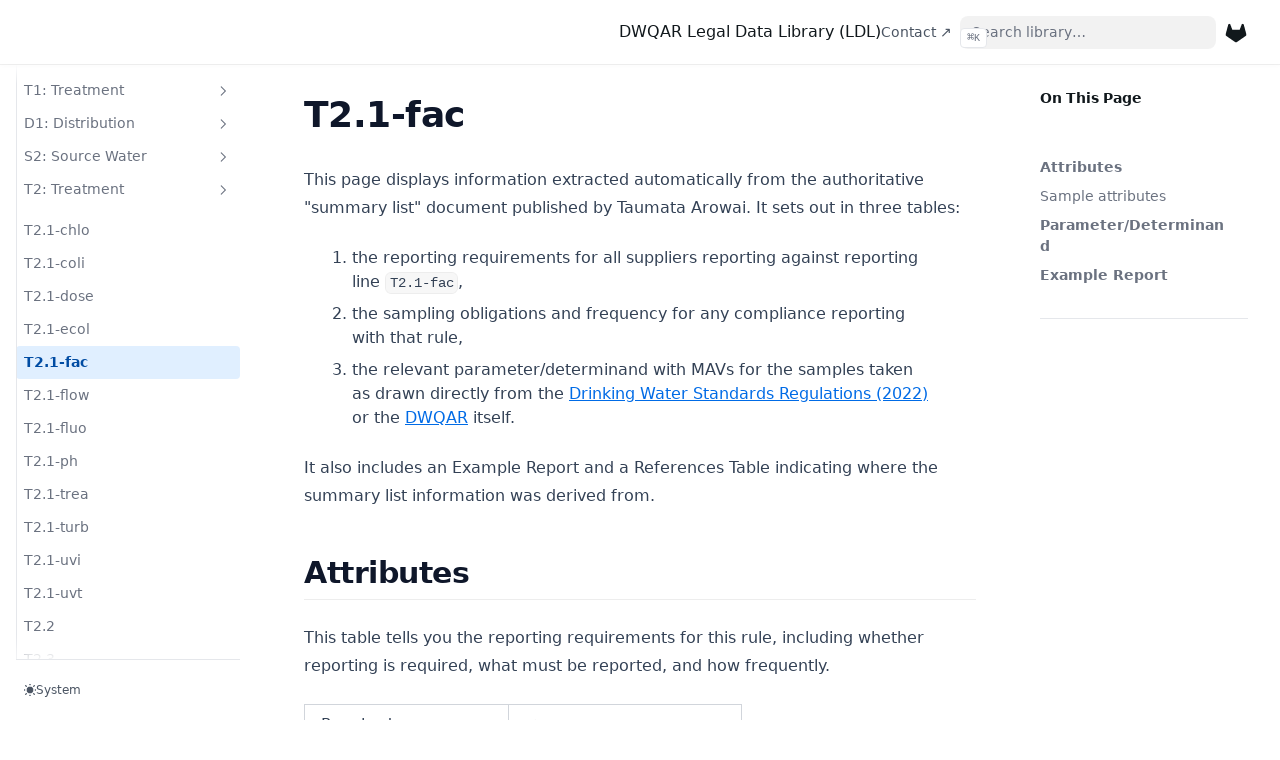

--- FILE ---
content_type: application/javascript; charset=UTF-8
request_url: https://dwqar.synco.pt/_next/static/chunks/pages/Rules/T2/T2.3-37e4eccdb9cf4660.js
body_size: 1456
content:
(self.webpackChunk_N_E=self.webpackChunk_N_E||[]).push([[76205],{88208:function(e,n,s){(window.__NEXT_P=window.__NEXT_P||[]).push(["/Rules/T2/T2.3",function(){return s(30179)}])},30179:function(e,n,s){"use strict";s.r(n),s.d(n,{__toc:function(){return i}});var t=s(85893),l=s(92673),r=s(82643);let i=[{depth:2,value:"Attributes",id:"attributes"},{depth:3,value:"Sample attributes",id:"sample-attributes"},{depth:2,value:"Parameter/Determinand",id:"parameterdeterminand"},{depth:2,value:"Example Report",id:"example-report"}];function a(e){let n=Object.assign({h1:"h1",p:"p",ol:"ol",li:"li",code:"code",a:"a",h2:"h2",table:"table",thead:"thead",tr:"tr",th:"th",tbody:"tbody",td:"td",br:"br",h3:"h3",blockquote:"blockquote",em:"em",pre:"pre",span:"span",hr:"hr"},(0,r.a)(),e.components);return(0,t.jsxs)(t.Fragment,{children:[(0,t.jsx)(n.h1,{children:"T2.3"}),"\n",(0,t.jsx)(n.p,{children:'This page displays information extracted automatically from the authoritative "summary list" document published by Taumata Arowai. It sets out in three tables:'}),"\n",(0,t.jsxs)(n.ol,{children:["\n",(0,t.jsxs)(n.li,{children:["the reporting requirements for all suppliers reporting against reporting line ",(0,t.jsx)(n.code,{children:"T2.3"}),","]}),"\n",(0,t.jsx)(n.li,{children:"the sampling obligations and frequency for any compliance reporting with that rule,"}),"\n",(0,t.jsxs)(n.li,{children:["the relevant parameter/determinand with MAVs for the samples taken as drawn directly from the ",(0,t.jsx)(n.a,{href:"https://www.legislation.govt.nz/regulation/public/2022/0168/latest/whole.html",children:"Drinking Water Standards Regulations (2022)"})," or the ",(0,t.jsx)(n.a,{href:"https://www.taumataarowai.govt.nz/assets/Uploads/Rules-and-standards/Drinking-Water-Quality-Assurance-Rules-2022-Released-25-July-2022.pdf",children:"DWQAR"})," itself."]}),"\n"]}),"\n",(0,t.jsx)(n.p,{children:"It also includes an Example Report and a References Table indicating where the summary list information was derived from."}),"\n",(0,t.jsx)(n.h2,{id:"attributes",children:"Attributes"}),"\n",(0,t.jsx)(n.p,{children:"This table tells you the reporting requirements for this rule, including whether reporting is required, what must be reported, and how frequently."}),"\n\n\n\n\n\n\n\n\n\n\n\n\n\n\n\n\n\n\n\n\n\n\n\n\n\n\n\n\n\n\n\n\n\n\n\n\n\n",(0,t.jsxs)(n.table,{children:[(0,t.jsx)(n.thead,{children:(0,t.jsxs)(n.tr,{children:[(0,t.jsx)(n.th,{align:"left"}),(0,t.jsx)(n.th,{align:"left"})]})}),(0,t.jsxs)(n.tbody,{children:[(0,t.jsxs)(n.tr,{children:[(0,t.jsx)(n.td,{align:"left",children:"Required"}),(0,t.jsx)(n.td,{align:"left",children:"✓"})]}),(0,t.jsxs)(n.tr,{children:[(0,t.jsx)(n.td,{align:"left",children:"Type"}),(0,t.jsx)(n.td,{align:"left",children:"Assurance"})]}),(0,t.jsxs)(n.tr,{children:[(0,t.jsx)(n.td,{align:"left",children:"Determinand"}),(0,t.jsx)(n.td,{align:"left"})]}),(0,t.jsxs)(n.tr,{children:[(0,t.jsx)(n.td,{align:"left",children:"Compliance Period"}),(0,t.jsx)(n.td,{align:"left",children:"Annually"})]}),(0,t.jsxs)(n.tr,{children:[(0,t.jsx)(n.td,{align:"left",children:"Reporting Period"}),(0,t.jsx)(n.td,{align:"left",children:"Annually"})]}),(0,t.jsxs)(n.tr,{children:[(0,t.jsx)(n.td,{align:"left",children:"Reporting Timeframe"}),(0,t.jsx)(n.td,{align:"left",children:"40 Working Days"})]}),(0,t.jsxs)(n.tr,{children:[(0,t.jsx)(n.td,{align:"left",children:"Samples"}),(0,t.jsx)(n.td,{align:"left",children:"No samples expected (1)"})]})]})]}),"\n",(0,t.jsx)(n.br,{})," \n",(0,t.jsx)(n.h3,{id:"sample-attributes",children:"Sample attributes"}),"\n",(0,t.jsx)(n.p,{children:"This table tells you how frequently samples must be taken, and whether there are any requirements on suppliers to allow a certain duration between samples."}),"\n\n\n\n\n\n\n\n\n\n\n\n\n\n\n\n\n\n",(0,t.jsxs)(n.table,{children:[(0,t.jsx)(n.thead,{children:(0,t.jsxs)(n.tr,{children:[(0,t.jsx)(n.th,{align:"left"}),(0,t.jsx)(n.th,{align:"left"})]})}),(0,t.jsxs)(n.tbody,{children:[(0,t.jsxs)(n.tr,{children:[(0,t.jsx)(n.td,{align:"left",children:"Sample Frequency"}),(0,t.jsx)(n.td,{align:"left",children:"N/A"})]}),(0,t.jsxs)(n.tr,{children:[(0,t.jsx)(n.td,{align:"left",children:"Duration between samples"}),(0,t.jsx)(n.td,{align:"left",children:"N/A"})]})]})]}),"\n",(0,t.jsx)(n.br,{})," \n",(0,t.jsx)(n.h2,{id:"parameterdeterminand",children:"Parameter/Determinand"}),"\n",(0,t.jsxs)(n.blockquote,{children:["\n",(0,t.jsx)(n.p,{children:"No Parameter Determinand connected to this reporting line"}),"\n"]}),"\n",(0,t.jsx)(n.br,{}),"\n",(0,t.jsx)(n.h2,{id:"example-report",children:"Example Report"}),"\n",(0,t.jsx)(n.p,{children:(0,t.jsx)(n.em,{children:"No samples expected (1)"})}),"\n",(0,t.jsx)(n.pre,{"data-language":"json","data-theme":"default",children:(0,t.jsxs)(n.code,{"data-language":"json","data-theme":"default",children:[(0,t.jsx)(n.span,{className:"line",children:(0,t.jsx)(n.span,{style:{color:"var(--shiki-color-text)"},children:"{"})}),"\n",(0,t.jsxs)(n.span,{className:"line",children:[(0,t.jsx)(n.span,{style:{color:"var(--shiki-color-text)"},children:"  "}),(0,t.jsx)(n.span,{style:{color:"var(--shiki-token-keyword)"},children:'"rule_id"'}),(0,t.jsx)(n.span,{style:{color:"var(--shiki-token-punctuation)"},children:":"}),(0,t.jsx)(n.span,{style:{color:"var(--shiki-color-text)"},children:" "}),(0,t.jsx)(n.span,{style:{color:"var(--shiki-token-string-expression)"},children:'"T2.3"'}),(0,t.jsx)(n.span,{style:{color:"var(--shiki-token-punctuation)"},children:","})]}),"\n",(0,t.jsxs)(n.span,{className:"line",children:[(0,t.jsx)(n.span,{style:{color:"var(--shiki-color-text)"},children:"  "}),(0,t.jsx)(n.span,{style:{color:"var(--shiki-token-keyword)"},children:'"complies_with_rule"'}),(0,t.jsx)(n.span,{style:{color:"var(--shiki-token-punctuation)"},children:":"}),(0,t.jsx)(n.span,{style:{color:"var(--shiki-color-text)"},children:" "}),(0,t.jsx)(n.span,{style:{color:"var(--shiki-token-constant)"},children:"true"}),(0,t.jsx)(n.span,{style:{color:"var(--shiki-token-punctuation)"},children:","})]}),"\n",(0,t.jsxs)(n.span,{className:"line",children:[(0,t.jsx)(n.span,{style:{color:"var(--shiki-color-text)"},children:"  "}),(0,t.jsx)(n.span,{style:{color:"var(--shiki-token-keyword)"},children:'"non_compliant_periods"'}),(0,t.jsx)(n.span,{style:{color:"var(--shiki-token-punctuation)"},children:":"}),(0,t.jsx)(n.span,{style:{color:"var(--shiki-color-text)"},children:" "}),(0,t.jsx)(n.span,{style:{color:"var(--shiki-token-constant)"},children:"0"}),(0,t.jsx)(n.span,{style:{color:"var(--shiki-token-punctuation)"},children:","})]}),"\n",(0,t.jsxs)(n.span,{className:"line",children:[(0,t.jsx)(n.span,{style:{color:"var(--shiki-color-text)"},children:"  "}),(0,t.jsx)(n.span,{style:{color:"var(--shiki-token-keyword)"},children:'"supply_component_id"'}),(0,t.jsx)(n.span,{style:{color:"var(--shiki-token-punctuation)"},children:":"}),(0,t.jsx)(n.span,{style:{color:"var(--shiki-color-text)"},children:" "}),(0,t.jsx)(n.span,{style:{color:"var(--shiki-token-string-expression)"},children:'"TP00000"'}),(0,t.jsx)(n.span,{style:{color:"var(--shiki-token-punctuation)"},children:","})]}),"\n",(0,t.jsxs)(n.span,{className:"line",children:[(0,t.jsx)(n.span,{style:{color:"var(--shiki-color-text)"},children:"  "}),(0,t.jsx)(n.span,{style:{color:"var(--shiki-token-keyword)"},children:'"notes"'}),(0,t.jsx)(n.span,{style:{color:"var(--shiki-token-punctuation)"},children:":"}),(0,t.jsx)(n.span,{style:{color:"var(--shiki-color-text)"},children:" "}),(0,t.jsx)(n.span,{style:{color:"var(--shiki-token-string-expression)"},children:'"This can be left blank..."'}),(0,t.jsx)(n.span,{style:{color:"var(--shiki-token-punctuation)"},children:","})]}),"\n",(0,t.jsxs)(n.span,{className:"line",children:[(0,t.jsx)(n.span,{style:{color:"var(--shiki-color-text)"},children:"  "}),(0,t.jsx)(n.span,{style:{color:"var(--shiki-token-keyword)"},children:'"samples"'}),(0,t.jsx)(n.span,{style:{color:"var(--shiki-token-punctuation)"},children:":"}),(0,t.jsx)(n.span,{style:{color:"var(--shiki-color-text)"},children:" "}),(0,t.jsx)(n.span,{style:{color:"var(--shiki-token-constant)"},children:"null"})]}),"\n",(0,t.jsx)(n.span,{className:"line",children:(0,t.jsx)(n.span,{style:{color:"var(--shiki-color-text)"},children:"}"})})]})}),"\n",(0,t.jsx)(n.br,{})," \n",(0,t.jsx)(n.hr,{})]})}n.default=(0,l.j)({MDXContent:function(){let e=arguments.length>0&&void 0!==arguments[0]?arguments[0]:{},{wrapper:n}=Object.assign({},(0,r.a)(),e.components);return n?(0,t.jsx)(n,{...e,children:(0,t.jsx)(a,{...e})}):a(e)},pageOpts:{filePath:"pages/Rules/T2/T2.3.md",route:"/Rules/T2/T2.3",timestamp:1705869366e3,title:"T2.3",headings:i},pageNextRoute:"/Rules/T2/T2.3"})}},function(e){e.O(0,[92673,49774,92888,40179],function(){return e(e.s=88208)}),_N_E=e.O()}]);

--- FILE ---
content_type: application/javascript; charset=UTF-8
request_url: https://dwqar.synco.pt/_next/static/chunks/pages/Rules/T2/T2.1-uvt-ecf918105cc9f72a.js
body_size: 1669
content:
(self.webpackChunk_N_E=self.webpackChunk_N_E||[]).push([[97604],{26016:function(n,e,s){(window.__NEXT_P=window.__NEXT_P||[]).push(["/Rules/T2/T2.1-uvt",function(){return s(22638)}])},22638:function(n,e,s){"use strict";s.r(e),s.d(e,{__toc:function(){return i}});var l=s(85893),t=s(92673),r=s(82643);let i=[{depth:2,value:"Attributes",id:"attributes"},{depth:3,value:"Sample attributes",id:"sample-attributes"},{depth:2,value:"Parameter/Determinand",id:"parameterdeterminand"},{depth:2,value:"Example Report",id:"example-report"}];function a(n){let e=Object.assign({h1:"h1",p:"p",ol:"ol",li:"li",code:"code",a:"a",h2:"h2",table:"table",thead:"thead",tr:"tr",th:"th",tbody:"tbody",td:"td",br:"br",h3:"h3",em:"em",pre:"pre",span:"span",hr:"hr"},(0,r.a)(),n.components);return(0,l.jsxs)(l.Fragment,{children:[(0,l.jsx)(e.h1,{children:"T2.1-uvt"}),"\n",(0,l.jsx)(e.p,{children:'This page displays information extracted automatically from the authoritative "summary list" document published by Taumata Arowai. It sets out in three tables:'}),"\n",(0,l.jsxs)(e.ol,{children:["\n",(0,l.jsxs)(e.li,{children:["the reporting requirements for all suppliers reporting against reporting line ",(0,l.jsx)(e.code,{children:"T2.1-uvt"}),","]}),"\n",(0,l.jsx)(e.li,{children:"the sampling obligations and frequency for any compliance reporting with that rule,"}),"\n",(0,l.jsxs)(e.li,{children:["the relevant parameter/determinand with MAVs for the samples taken as drawn directly from the ",(0,l.jsx)(e.a,{href:"https://www.legislation.govt.nz/regulation/public/2022/0168/latest/whole.html",children:"Drinking Water Standards Regulations (2022)"})," or the ",(0,l.jsx)(e.a,{href:"https://www.taumataarowai.govt.nz/assets/Uploads/Rules-and-standards/Drinking-Water-Quality-Assurance-Rules-2022-Released-25-July-2022.pdf",children:"DWQAR"})," itself."]}),"\n"]}),"\n",(0,l.jsx)(e.p,{children:"It also includes an Example Report and a References Table indicating where the summary list information was derived from."}),"\n",(0,l.jsx)(e.h2,{id:"attributes",children:"Attributes"}),"\n",(0,l.jsx)(e.p,{children:"This table tells you the reporting requirements for this rule, including whether reporting is required, what must be reported, and how frequently."}),"\n\n\n\n\n\n\n\n\n\n\n\n\n\n\n\n\n\n\n\n\n\n\n\n\n\n\n\n\n\n\n\n\n\n\n\n\n\n",(0,l.jsxs)(e.table,{children:[(0,l.jsx)(e.thead,{children:(0,l.jsxs)(e.tr,{children:[(0,l.jsx)(e.th,{align:"left"}),(0,l.jsx)(e.th,{align:"left"})]})}),(0,l.jsxs)(e.tbody,{children:[(0,l.jsxs)(e.tr,{children:[(0,l.jsx)(e.td,{align:"left",children:"Required"}),(0,l.jsx)(e.td,{align:"left",children:"✓"})]}),(0,l.jsxs)(e.tr,{children:[(0,l.jsx)(e.td,{align:"left",children:"Type"}),(0,l.jsx)(e.td,{align:"left",children:"Monitoring"})]}),(0,l.jsxs)(e.tr,{children:[(0,l.jsx)(e.td,{align:"left",children:"Determinand"}),(0,l.jsx)(e.td,{align:"left",children:(0,l.jsx)(e.a,{href:"/MAVs/uv_transmittance",children:"UV Transmittance"})})]}),(0,l.jsxs)(e.tr,{children:[(0,l.jsx)(e.td,{align:"left",children:"Compliance Period"}),(0,l.jsx)(e.td,{align:"left",children:"Annually"})]}),(0,l.jsxs)(e.tr,{children:[(0,l.jsx)(e.td,{align:"left",children:"Reporting Period"}),(0,l.jsx)(e.td,{align:"left",children:"Annually"})]}),(0,l.jsxs)(e.tr,{children:[(0,l.jsx)(e.td,{align:"left",children:"Reporting Timeframe"}),(0,l.jsx)(e.td,{align:"left",children:"40 Working Days"})]}),(0,l.jsxs)(e.tr,{children:[(0,l.jsx)(e.td,{align:"left",children:"Samples"}),(0,l.jsx)(e.td,{align:"left",children:"Samples are required (2)"})]})]})]}),"\n",(0,l.jsx)(e.br,{})," \n",(0,l.jsx)(e.h3,{id:"sample-attributes",children:"Sample attributes"}),"\n",(0,l.jsx)(e.p,{children:"This table tells you how frequently samples must be taken, and whether there are any requirements on suppliers to allow a certain duration between samples."}),"\n\n\n\n\n\n\n\n\n\n\n\n\n\n\n\n\n\n",(0,l.jsxs)(e.table,{children:[(0,l.jsx)(e.thead,{children:(0,l.jsxs)(e.tr,{children:[(0,l.jsx)(e.th,{align:"left"}),(0,l.jsx)(e.th,{align:"left"})]})}),(0,l.jsxs)(e.tbody,{children:[(0,l.jsxs)(e.tr,{children:[(0,l.jsx)(e.td,{align:"left",children:"Sample Frequency"}),(0,l.jsx)(e.td,{align:"left",children:"Every 3 Months"})]}),(0,l.jsxs)(e.tr,{children:[(0,l.jsx)(e.td,{align:"left",children:"Duration between samples"}),(0,l.jsx)(e.td,{align:"left",children:"At least 70 Days"})]})]})]}),"\n",(0,l.jsx)(e.br,{})," \n",(0,l.jsx)(e.h2,{id:"parameterdeterminand",children:"Parameter/Determinand"}),"\n\n\n\n\n\n\n\n\n\n\n\n\n\n\n\n\n\n\n\n\n\n\n\n\n\n\n\n\n\n\n\n\n\n",(0,l.jsxs)(e.table,{children:[(0,l.jsx)(e.thead,{children:(0,l.jsxs)(e.tr,{children:[(0,l.jsx)(e.th,{align:"left"}),(0,l.jsx)(e.th,{align:"left"})]})}),(0,l.jsxs)(e.tbody,{children:[(0,l.jsxs)(e.tr,{children:[(0,l.jsx)(e.td,{align:"left",children:"ID"}),(0,l.jsx)(e.td,{align:"left",children:"uvt"})]}),(0,l.jsxs)(e.tr,{children:[(0,l.jsx)(e.td,{align:"left",children:"Name"}),(0,l.jsx)(e.td,{align:"left",children:"UV Transmittance"})]}),(0,l.jsxs)(e.tr,{children:[(0,l.jsx)(e.td,{align:"left",children:"Type"}),(0,l.jsx)(e.td,{align:"left",children:"Parameter"})]}),(0,l.jsxs)(e.tr,{children:[(0,l.jsx)(e.td,{align:"left",children:"Source"}),(0,l.jsx)(e.td,{align:"left",children:(0,l.jsx)(e.a,{href:"https://www.taumataarowai.govt.nz/assets/Uploads/Rules-and-standards/Drinking-Water-Quality-Assurance-Rules-2022-Released-25-July-2022.pdf",children:"DWQAR"})})]}),(0,l.jsxs)(e.tr,{children:[(0,l.jsx)(e.td,{align:"left",children:"Accepted Units"}),(0,l.jsx)(e.td,{align:"left",children:(0,l.jsx)(e.code,{children:"%"})})]}),(0,l.jsxs)(e.tr,{children:[(0,l.jsx)(e.td,{align:"left",children:"Notes"}),(0,l.jsx)(e.td,{align:"left"})]})]})]}),"\n",(0,l.jsx)(e.br,{}),"\n",(0,l.jsx)(e.h2,{id:"example-report",children:"Example Report"}),"\n",(0,l.jsx)(e.p,{children:(0,l.jsx)(e.em,{children:"Samples are required (2)"})}),"\n",(0,l.jsx)(e.pre,{"data-language":"json","data-theme":"default",children:(0,l.jsxs)(e.code,{"data-language":"json","data-theme":"default",children:[(0,l.jsx)(e.span,{className:"line",children:(0,l.jsx)(e.span,{style:{color:"var(--shiki-color-text)"},children:"{"})}),"\n",(0,l.jsxs)(e.span,{className:"line",children:[(0,l.jsx)(e.span,{style:{color:"var(--shiki-color-text)"},children:"  "}),(0,l.jsx)(e.span,{style:{color:"var(--shiki-token-keyword)"},children:'"rule_id"'}),(0,l.jsx)(e.span,{style:{color:"var(--shiki-token-punctuation)"},children:":"}),(0,l.jsx)(e.span,{style:{color:"var(--shiki-color-text)"},children:" "}),(0,l.jsx)(e.span,{style:{color:"var(--shiki-token-string-expression)"},children:'"T2.1-uvt"'}),(0,l.jsx)(e.span,{style:{color:"var(--shiki-token-punctuation)"},children:","})]}),"\n",(0,l.jsxs)(e.span,{className:"line",children:[(0,l.jsx)(e.span,{style:{color:"var(--shiki-color-text)"},children:"  "}),(0,l.jsx)(e.span,{style:{color:"var(--shiki-token-keyword)"},children:'"complies_with_rule"'}),(0,l.jsx)(e.span,{style:{color:"var(--shiki-token-punctuation)"},children:":"}),(0,l.jsx)(e.span,{style:{color:"var(--shiki-color-text)"},children:" "}),(0,l.jsx)(e.span,{style:{color:"var(--shiki-token-constant)"},children:"true"}),(0,l.jsx)(e.span,{style:{color:"var(--shiki-token-punctuation)"},children:","})]}),"\n",(0,l.jsxs)(e.span,{className:"line",children:[(0,l.jsx)(e.span,{style:{color:"var(--shiki-color-text)"},children:"  "}),(0,l.jsx)(e.span,{style:{color:"var(--shiki-token-keyword)"},children:'"non_compliant_periods"'}),(0,l.jsx)(e.span,{style:{color:"var(--shiki-token-punctuation)"},children:":"}),(0,l.jsx)(e.span,{style:{color:"var(--shiki-color-text)"},children:" "}),(0,l.jsx)(e.span,{style:{color:"var(--shiki-token-constant)"},children:"0"}),(0,l.jsx)(e.span,{style:{color:"var(--shiki-token-punctuation)"},children:","})]}),"\n",(0,l.jsxs)(e.span,{className:"line",children:[(0,l.jsx)(e.span,{style:{color:"var(--shiki-color-text)"},children:"  "}),(0,l.jsx)(e.span,{style:{color:"var(--shiki-token-keyword)"},children:'"supply_component_id"'}),(0,l.jsx)(e.span,{style:{color:"var(--shiki-token-punctuation)"},children:":"}),(0,l.jsx)(e.span,{style:{color:"var(--shiki-color-text)"},children:" "}),(0,l.jsx)(e.span,{style:{color:"var(--shiki-token-string-expression)"},children:'"TP00000"'}),(0,l.jsx)(e.span,{style:{color:"var(--shiki-token-punctuation)"},children:","})]}),"\n",(0,l.jsxs)(e.span,{className:"line",children:[(0,l.jsx)(e.span,{style:{color:"var(--shiki-color-text)"},children:"  "}),(0,l.jsx)(e.span,{style:{color:"var(--shiki-token-keyword)"},children:'"notes"'}),(0,l.jsx)(e.span,{style:{color:"var(--shiki-token-punctuation)"},children:":"}),(0,l.jsx)(e.span,{style:{color:"var(--shiki-color-text)"},children:" "}),(0,l.jsx)(e.span,{style:{color:"var(--shiki-token-string-expression)"},children:'"This can be left blank..."'}),(0,l.jsx)(e.span,{style:{color:"var(--shiki-token-punctuation)"},children:","})]}),"\n",(0,l.jsxs)(e.span,{className:"line",children:[(0,l.jsx)(e.span,{style:{color:"var(--shiki-color-text)"},children:"  "}),(0,l.jsx)(e.span,{style:{color:"var(--shiki-token-keyword)"},children:'"samples"'}),(0,l.jsx)(e.span,{style:{color:"var(--shiki-token-punctuation)"},children:":"}),(0,l.jsx)(e.span,{style:{color:"var(--shiki-color-text)"},children:" [{"})]}),"\n",(0,l.jsxs)(e.span,{className:"line",children:[(0,l.jsx)(e.span,{style:{color:"var(--shiki-color-text)"},children:"      "}),(0,l.jsx)(e.span,{style:{color:"var(--shiki-token-keyword)"},children:'"external_sample_id"'}),(0,l.jsx)(e.span,{style:{color:"var(--shiki-token-punctuation)"},children:":"}),(0,l.jsx)(e.span,{style:{color:"var(--shiki-color-text)"},children:" "}),(0,l.jsx)(e.span,{style:{color:"var(--shiki-token-string-expression)"},children:'""'}),(0,l.jsx)(e.span,{style:{color:"var(--shiki-token-punctuation)"},children:","})]}),"\n",(0,l.jsxs)(e.span,{className:"line",children:[(0,l.jsx)(e.span,{style:{color:"var(--shiki-color-text)"},children:"      "}),(0,l.jsx)(e.span,{style:{color:"var(--shiki-token-keyword)"},children:'"sample_date"'}),(0,l.jsx)(e.span,{style:{color:"var(--shiki-token-punctuation)"},children:":"}),(0,l.jsx)(e.span,{style:{color:"var(--shiki-color-text)"},children:" "}),(0,l.jsx)(e.span,{style:{color:"var(--shiki-token-string-expression)"},children:'"2023-01-01"'}),(0,l.jsx)(e.span,{style:{color:"var(--shiki-token-punctuation)"},children:","})]}),"\n",(0,l.jsxs)(e.span,{className:"line",children:[(0,l.jsx)(e.span,{style:{color:"var(--shiki-color-text)"},children:"      "}),(0,l.jsx)(e.span,{style:{color:"var(--shiki-token-keyword)"},children:'"parameter_determinand"'}),(0,l.jsx)(e.span,{style:{color:"var(--shiki-token-punctuation)"},children:":"}),(0,l.jsx)(e.span,{style:{color:"var(--shiki-color-text)"},children:" "}),(0,l.jsx)(e.span,{style:{color:"var(--shiki-token-constant)"},children:"null"}),(0,l.jsx)(e.span,{style:{color:"var(--shiki-token-punctuation)"},children:","})]}),"\n",(0,l.jsxs)(e.span,{className:"line",children:[(0,l.jsx)(e.span,{style:{color:"var(--shiki-color-text)"},children:"      "}),(0,l.jsx)(e.span,{style:{color:"var(--shiki-token-keyword)"},children:'"value_prefix"'}),(0,l.jsx)(e.span,{style:{color:"var(--shiki-token-punctuation)"},children:":"}),(0,l.jsx)(e.span,{style:{color:"var(--shiki-color-text)"},children:" "}),(0,l.jsx)(e.span,{style:{color:"var(--shiki-token-string-expression)"},children:'""'}),(0,l.jsx)(e.span,{style:{color:"var(--shiki-token-punctuation)"},children:","})]}),"\n",(0,l.jsxs)(e.span,{className:"line",children:[(0,l.jsx)(e.span,{style:{color:"var(--shiki-color-text)"},children:"      "}),(0,l.jsx)(e.span,{style:{color:"var(--shiki-token-keyword)"},children:'"value"'}),(0,l.jsx)(e.span,{style:{color:"var(--shiki-token-punctuation)"},children:":"}),(0,l.jsx)(e.span,{style:{color:"var(--shiki-color-text)"},children:" "}),(0,l.jsx)(e.span,{style:{color:"var(--shiki-token-constant)"},children:"0"}),(0,l.jsx)(e.span,{style:{color:"var(--shiki-token-punctuation)"},children:","})]}),"\n",(0,l.jsxs)(e.span,{className:"line",children:[(0,l.jsx)(e.span,{style:{color:"var(--shiki-color-text)"},children:"      "}),(0,l.jsx)(e.span,{style:{color:"var(--shiki-token-keyword)"},children:'"unit"'}),(0,l.jsx)(e.span,{style:{color:"var(--shiki-token-punctuation)"},children:":"}),(0,l.jsx)(e.span,{style:{color:"var(--shiki-color-text)"},children:" "}),(0,l.jsx)(e.span,{style:{color:"var(--shiki-token-string-expression)"},children:'"%"'}),(0,l.jsx)(e.span,{style:{color:"var(--shiki-token-punctuation)"},children:","})]}),"\n",(0,l.jsxs)(e.span,{className:"line",children:[(0,l.jsx)(e.span,{style:{color:"var(--shiki-color-text)"},children:"      "}),(0,l.jsx)(e.span,{style:{color:"var(--shiki-token-keyword)"},children:'"complies_with_rule"'}),(0,l.jsx)(e.span,{style:{color:"var(--shiki-token-punctuation)"},children:":"}),(0,l.jsx)(e.span,{style:{color:"var(--shiki-color-text)"},children:" "}),(0,l.jsx)(e.span,{style:{color:"var(--shiki-token-constant)"},children:"true"}),(0,l.jsx)(e.span,{style:{color:"var(--shiki-token-punctuation)"},children:","})]}),"\n",(0,l.jsxs)(e.span,{className:"line",children:[(0,l.jsx)(e.span,{style:{color:"var(--shiki-color-text)"},children:"      "}),(0,l.jsx)(e.span,{style:{color:"var(--shiki-token-keyword)"},children:'"source_class"'}),(0,l.jsx)(e.span,{style:{color:"var(--shiki-token-punctuation)"},children:":"}),(0,l.jsx)(e.span,{style:{color:"var(--shiki-color-text)"},children:" "}),(0,l.jsx)(e.span,{style:{color:"var(--shiki-token-constant)"},children:"null"}),(0,l.jsx)(e.span,{style:{color:"var(--shiki-token-punctuation)"},children:","})]}),"\n",(0,l.jsxs)(e.span,{className:"line",children:[(0,l.jsx)(e.span,{style:{color:"var(--shiki-color-text)"},children:"      "}),(0,l.jsx)(e.span,{style:{color:"var(--shiki-token-keyword)"},children:'"notes"'}),(0,l.jsx)(e.span,{style:{color:"var(--shiki-token-punctuation)"},children:":"}),(0,l.jsx)(e.span,{style:{color:"var(--shiki-color-text)"},children:" "}),(0,l.jsx)(e.span,{style:{color:"var(--shiki-token-string-expression)"},children:'""'})]}),"\n",(0,l.jsx)(e.span,{className:"line",children:(0,l.jsx)(e.span,{style:{color:"var(--shiki-color-text)"},children:"    }]"})}),"\n",(0,l.jsx)(e.span,{className:"line",children:(0,l.jsx)(e.span,{style:{color:"var(--shiki-color-text)"},children:"}"})})]})}),"\n",(0,l.jsx)(e.br,{})," \n",(0,l.jsx)(e.hr,{})]})}e.default=(0,t.j)({MDXContent:function(){let n=arguments.length>0&&void 0!==arguments[0]?arguments[0]:{},{wrapper:e}=Object.assign({},(0,r.a)(),n.components);return e?(0,l.jsx)(e,{...n,children:(0,l.jsx)(a,{...n})}):a(n)},pageOpts:{filePath:"pages/Rules/T2/T2.1-uvt.md",route:"/Rules/T2/T2.1-uvt",timestamp:1705869366e3,title:"T2.1-uvt",headings:i},pageNextRoute:"/Rules/T2/T2.1-uvt"})}},function(n){n.O(0,[92673,49774,92888,40179],function(){return n(n.s=26016)}),_N_E=n.O()}]);

--- FILE ---
content_type: application/javascript; charset=UTF-8
request_url: https://dwqar.synco.pt/_next/static/chunks/pages/Rules/T2/T2.1-dose-818e931a79c7c810.js
body_size: 1691
content:
(self.webpackChunk_N_E=self.webpackChunk_N_E||[]).push([[59650],{54172:function(e,n,s){(window.__NEXT_P=window.__NEXT_P||[]).push(["/Rules/T2/T2.1-dose",function(){return s(62748)}])},62748:function(e,n,s){"use strict";s.r(n),s.d(n,{__toc:function(){return i}});var l=s(85893),r=s(92673),t=s(82643);let i=[{depth:2,value:"Attributes",id:"attributes"},{depth:3,value:"Sample attributes",id:"sample-attributes"},{depth:2,value:"Parameter/Determinand",id:"parameterdeterminand"},{depth:2,value:"Example Report",id:"example-report"}];function a(e){let n=Object.assign({h1:"h1",p:"p",ol:"ol",li:"li",code:"code",a:"a",h2:"h2",table:"table",thead:"thead",tr:"tr",th:"th",tbody:"tbody",td:"td",br:"br",h3:"h3",em:"em",pre:"pre",span:"span",hr:"hr"},(0,t.a)(),e.components);return(0,l.jsxs)(l.Fragment,{children:[(0,l.jsx)(n.h1,{children:"T2.1-dose"}),"\n",(0,l.jsx)(n.p,{children:'This page displays information extracted automatically from the authoritative "summary list" document published by Taumata Arowai. It sets out in three tables:'}),"\n",(0,l.jsxs)(n.ol,{children:["\n",(0,l.jsxs)(n.li,{children:["the reporting requirements for all suppliers reporting against reporting line ",(0,l.jsx)(n.code,{children:"T2.1-dose"}),","]}),"\n",(0,l.jsx)(n.li,{children:"the sampling obligations and frequency for any compliance reporting with that rule,"}),"\n",(0,l.jsxs)(n.li,{children:["the relevant parameter/determinand with MAVs for the samples taken as drawn directly from the ",(0,l.jsx)(n.a,{href:"https://www.legislation.govt.nz/regulation/public/2022/0168/latest/whole.html",children:"Drinking Water Standards Regulations (2022)"})," or the ",(0,l.jsx)(n.a,{href:"https://www.taumataarowai.govt.nz/assets/Uploads/Rules-and-standards/Drinking-Water-Quality-Assurance-Rules-2022-Released-25-July-2022.pdf",children:"DWQAR"})," itself."]}),"\n"]}),"\n",(0,l.jsx)(n.p,{children:"It also includes an Example Report and a References Table indicating where the summary list information was derived from."}),"\n",(0,l.jsx)(n.h2,{id:"attributes",children:"Attributes"}),"\n",(0,l.jsx)(n.p,{children:"This table tells you the reporting requirements for this rule, including whether reporting is required, what must be reported, and how frequently."}),"\n\n\n\n\n\n\n\n\n\n\n\n\n\n\n\n\n\n\n\n\n\n\n\n\n\n\n\n\n\n\n\n\n\n\n\n\n\n",(0,l.jsxs)(n.table,{children:[(0,l.jsx)(n.thead,{children:(0,l.jsxs)(n.tr,{children:[(0,l.jsx)(n.th,{align:"left"}),(0,l.jsx)(n.th,{align:"left"})]})}),(0,l.jsxs)(n.tbody,{children:[(0,l.jsxs)(n.tr,{children:[(0,l.jsx)(n.td,{align:"left",children:"Required"}),(0,l.jsx)(n.td,{align:"left",children:"✓"})]}),(0,l.jsxs)(n.tr,{children:[(0,l.jsx)(n.td,{align:"left",children:"Type"}),(0,l.jsx)(n.td,{align:"left",children:"Monitoring"})]}),(0,l.jsxs)(n.tr,{children:[(0,l.jsx)(n.td,{align:"left",children:"Determinand"}),(0,l.jsx)(n.td,{align:"left",children:(0,l.jsx)(n.a,{href:"/MAVs/uv_dose",children:"UV Dose"})})]}),(0,l.jsxs)(n.tr,{children:[(0,l.jsx)(n.td,{align:"left",children:"Compliance Period"}),(0,l.jsx)(n.td,{align:"left",children:"Monthly"})]}),(0,l.jsxs)(n.tr,{children:[(0,l.jsx)(n.td,{align:"left",children:"Reporting Period"}),(0,l.jsx)(n.td,{align:"left",children:"Annually"})]}),(0,l.jsxs)(n.tr,{children:[(0,l.jsx)(n.td,{align:"left",children:"Reporting Timeframe"}),(0,l.jsx)(n.td,{align:"left",children:"40 Working Days"})]}),(0,l.jsxs)(n.tr,{children:[(0,l.jsx)(n.td,{align:"left",children:"Samples"}),(0,l.jsx)(n.td,{align:"left",children:"Samples are required (2)"})]})]})]}),"\n",(0,l.jsx)(n.br,{})," \n",(0,l.jsx)(n.h3,{id:"sample-attributes",children:"Sample attributes"}),"\n",(0,l.jsx)(n.p,{children:"This table tells you how frequently samples must be taken, and whether there are any requirements on suppliers to allow a certain duration between samples."}),"\n\n\n\n\n\n\n\n\n\n\n\n\n\n\n\n\n\n",(0,l.jsxs)(n.table,{children:[(0,l.jsx)(n.thead,{children:(0,l.jsxs)(n.tr,{children:[(0,l.jsx)(n.th,{align:"left"}),(0,l.jsx)(n.th,{align:"left"})]})}),(0,l.jsxs)(n.tbody,{children:[(0,l.jsxs)(n.tr,{children:[(0,l.jsx)(n.td,{align:"left",children:"Sample Frequency"}),(0,l.jsx)(n.td,{align:"left",children:"2 per Week"})]}),(0,l.jsxs)(n.tr,{children:[(0,l.jsx)(n.td,{align:"left",children:"Duration between samples"}),(0,l.jsx)(n.td,{align:"left",children:"At least 2 Days"})]})]})]}),"\n",(0,l.jsx)(n.br,{})," \n",(0,l.jsx)(n.h2,{id:"parameterdeterminand",children:"Parameter/Determinand"}),"\n\n\n\n\n\n\n\n\n\n\n\n\n\n\n\n\n\n\n\n\n\n\n\n\n\n\n\n\n\n\n\n\n\n",(0,l.jsxs)(n.table,{children:[(0,l.jsx)(n.thead,{children:(0,l.jsxs)(n.tr,{children:[(0,l.jsx)(n.th,{align:"left"}),(0,l.jsx)(n.th,{align:"left"})]})}),(0,l.jsxs)(n.tbody,{children:[(0,l.jsxs)(n.tr,{children:[(0,l.jsx)(n.td,{align:"left",children:"ID"}),(0,l.jsx)(n.td,{align:"left",children:"dose"})]}),(0,l.jsxs)(n.tr,{children:[(0,l.jsx)(n.td,{align:"left",children:"Name"}),(0,l.jsx)(n.td,{align:"left",children:"UV Dose"})]}),(0,l.jsxs)(n.tr,{children:[(0,l.jsx)(n.td,{align:"left",children:"Type"}),(0,l.jsx)(n.td,{align:"left",children:"Parameter"})]}),(0,l.jsxs)(n.tr,{children:[(0,l.jsx)(n.td,{align:"left",children:"Source"}),(0,l.jsx)(n.td,{align:"left",children:(0,l.jsx)(n.a,{href:"https://www.taumataarowai.govt.nz/assets/Uploads/Rules-and-standards/Drinking-Water-Quality-Assurance-Rules-2022-Released-25-July-2022.pdf",children:"DWQAR"})})]}),(0,l.jsxs)(n.tr,{children:[(0,l.jsx)(n.td,{align:"left",children:"Accepted Units"}),(0,l.jsx)(n.td,{align:"left",children:(0,l.jsx)(n.code,{children:"mJ/cm\xb2"})})]}),(0,l.jsxs)(n.tr,{children:[(0,l.jsx)(n.td,{align:"left",children:"Notes"}),(0,l.jsx)(n.td,{align:"left"})]})]})]}),"\n",(0,l.jsx)(n.br,{}),"\n",(0,l.jsx)(n.h2,{id:"example-report",children:"Example Report"}),"\n",(0,l.jsx)(n.p,{children:(0,l.jsx)(n.em,{children:"Samples are required (2)"})}),"\n",(0,l.jsx)(n.pre,{"data-language":"json","data-theme":"default",children:(0,l.jsxs)(n.code,{"data-language":"json","data-theme":"default",children:[(0,l.jsx)(n.span,{className:"line",children:(0,l.jsx)(n.span,{style:{color:"var(--shiki-color-text)"},children:"{"})}),"\n",(0,l.jsxs)(n.span,{className:"line",children:[(0,l.jsx)(n.span,{style:{color:"var(--shiki-color-text)"},children:"  "}),(0,l.jsx)(n.span,{style:{color:"var(--shiki-token-keyword)"},children:'"rule_id"'}),(0,l.jsx)(n.span,{style:{color:"var(--shiki-token-punctuation)"},children:":"}),(0,l.jsx)(n.span,{style:{color:"var(--shiki-color-text)"},children:" "}),(0,l.jsx)(n.span,{style:{color:"var(--shiki-token-string-expression)"},children:'"T2.1-dose"'}),(0,l.jsx)(n.span,{style:{color:"var(--shiki-token-punctuation)"},children:","})]}),"\n",(0,l.jsxs)(n.span,{className:"line",children:[(0,l.jsx)(n.span,{style:{color:"var(--shiki-color-text)"},children:"  "}),(0,l.jsx)(n.span,{style:{color:"var(--shiki-token-keyword)"},children:'"complies_with_rule"'}),(0,l.jsx)(n.span,{style:{color:"var(--shiki-token-punctuation)"},children:":"}),(0,l.jsx)(n.span,{style:{color:"var(--shiki-color-text)"},children:" "}),(0,l.jsx)(n.span,{style:{color:"var(--shiki-token-constant)"},children:"true"}),(0,l.jsx)(n.span,{style:{color:"var(--shiki-token-punctuation)"},children:","})]}),"\n",(0,l.jsxs)(n.span,{className:"line",children:[(0,l.jsx)(n.span,{style:{color:"var(--shiki-color-text)"},children:"  "}),(0,l.jsx)(n.span,{style:{color:"var(--shiki-token-keyword)"},children:'"non_compliant_periods"'}),(0,l.jsx)(n.span,{style:{color:"var(--shiki-token-punctuation)"},children:":"}),(0,l.jsx)(n.span,{style:{color:"var(--shiki-color-text)"},children:" "}),(0,l.jsx)(n.span,{style:{color:"var(--shiki-token-constant)"},children:"0"}),(0,l.jsx)(n.span,{style:{color:"var(--shiki-token-punctuation)"},children:","})]}),"\n",(0,l.jsxs)(n.span,{className:"line",children:[(0,l.jsx)(n.span,{style:{color:"var(--shiki-color-text)"},children:"  "}),(0,l.jsx)(n.span,{style:{color:"var(--shiki-token-keyword)"},children:'"supply_component_id"'}),(0,l.jsx)(n.span,{style:{color:"var(--shiki-token-punctuation)"},children:":"}),(0,l.jsx)(n.span,{style:{color:"var(--shiki-color-text)"},children:" "}),(0,l.jsx)(n.span,{style:{color:"var(--shiki-token-string-expression)"},children:'"TP00000"'}),(0,l.jsx)(n.span,{style:{color:"var(--shiki-token-punctuation)"},children:","})]}),"\n",(0,l.jsxs)(n.span,{className:"line",children:[(0,l.jsx)(n.span,{style:{color:"var(--shiki-color-text)"},children:"  "}),(0,l.jsx)(n.span,{style:{color:"var(--shiki-token-keyword)"},children:'"notes"'}),(0,l.jsx)(n.span,{style:{color:"var(--shiki-token-punctuation)"},children:":"}),(0,l.jsx)(n.span,{style:{color:"var(--shiki-color-text)"},children:" "}),(0,l.jsx)(n.span,{style:{color:"var(--shiki-token-string-expression)"},children:'"This can be left blank..."'}),(0,l.jsx)(n.span,{style:{color:"var(--shiki-token-punctuation)"},children:","})]}),"\n",(0,l.jsxs)(n.span,{className:"line",children:[(0,l.jsx)(n.span,{style:{color:"var(--shiki-color-text)"},children:"  "}),(0,l.jsx)(n.span,{style:{color:"var(--shiki-token-keyword)"},children:'"samples"'}),(0,l.jsx)(n.span,{style:{color:"var(--shiki-token-punctuation)"},children:":"}),(0,l.jsx)(n.span,{style:{color:"var(--shiki-color-text)"},children:" [{"})]}),"\n",(0,l.jsxs)(n.span,{className:"line",children:[(0,l.jsx)(n.span,{style:{color:"var(--shiki-color-text)"},children:"      "}),(0,l.jsx)(n.span,{style:{color:"var(--shiki-token-keyword)"},children:'"external_sample_id"'}),(0,l.jsx)(n.span,{style:{color:"var(--shiki-token-punctuation)"},children:":"}),(0,l.jsx)(n.span,{style:{color:"var(--shiki-color-text)"},children:" "}),(0,l.jsx)(n.span,{style:{color:"var(--shiki-token-string-expression)"},children:'""'}),(0,l.jsx)(n.span,{style:{color:"var(--shiki-token-punctuation)"},children:","})]}),"\n",(0,l.jsxs)(n.span,{className:"line",children:[(0,l.jsx)(n.span,{style:{color:"var(--shiki-color-text)"},children:"      "}),(0,l.jsx)(n.span,{style:{color:"var(--shiki-token-keyword)"},children:'"sample_date"'}),(0,l.jsx)(n.span,{style:{color:"var(--shiki-token-punctuation)"},children:":"}),(0,l.jsx)(n.span,{style:{color:"var(--shiki-color-text)"},children:" "}),(0,l.jsx)(n.span,{style:{color:"var(--shiki-token-string-expression)"},children:'"2023-01-01"'}),(0,l.jsx)(n.span,{style:{color:"var(--shiki-token-punctuation)"},children:","})]}),"\n",(0,l.jsxs)(n.span,{className:"line",children:[(0,l.jsx)(n.span,{style:{color:"var(--shiki-color-text)"},children:"      "}),(0,l.jsx)(n.span,{style:{color:"var(--shiki-token-keyword)"},children:'"parameter_determinand"'}),(0,l.jsx)(n.span,{style:{color:"var(--shiki-token-punctuation)"},children:":"}),(0,l.jsx)(n.span,{style:{color:"var(--shiki-color-text)"},children:" "}),(0,l.jsx)(n.span,{style:{color:"var(--shiki-token-constant)"},children:"null"}),(0,l.jsx)(n.span,{style:{color:"var(--shiki-token-punctuation)"},children:","})]}),"\n",(0,l.jsxs)(n.span,{className:"line",children:[(0,l.jsx)(n.span,{style:{color:"var(--shiki-color-text)"},children:"      "}),(0,l.jsx)(n.span,{style:{color:"var(--shiki-token-keyword)"},children:'"value_prefix"'}),(0,l.jsx)(n.span,{style:{color:"var(--shiki-token-punctuation)"},children:":"}),(0,l.jsx)(n.span,{style:{color:"var(--shiki-color-text)"},children:" "}),(0,l.jsx)(n.span,{style:{color:"var(--shiki-token-string-expression)"},children:'""'}),(0,l.jsx)(n.span,{style:{color:"var(--shiki-token-punctuation)"},children:","})]}),"\n",(0,l.jsxs)(n.span,{className:"line",children:[(0,l.jsx)(n.span,{style:{color:"var(--shiki-color-text)"},children:"      "}),(0,l.jsx)(n.span,{style:{color:"var(--shiki-token-keyword)"},children:'"value"'}),(0,l.jsx)(n.span,{style:{color:"var(--shiki-token-punctuation)"},children:":"}),(0,l.jsx)(n.span,{style:{color:"var(--shiki-color-text)"},children:" "}),(0,l.jsx)(n.span,{style:{color:"var(--shiki-token-constant)"},children:"0"}),(0,l.jsx)(n.span,{style:{color:"var(--shiki-token-punctuation)"},children:","})]}),"\n",(0,l.jsxs)(n.span,{className:"line",children:[(0,l.jsx)(n.span,{style:{color:"var(--shiki-color-text)"},children:"      "}),(0,l.jsx)(n.span,{style:{color:"var(--shiki-token-keyword)"},children:'"unit"'}),(0,l.jsx)(n.span,{style:{color:"var(--shiki-token-punctuation)"},children:":"}),(0,l.jsx)(n.span,{style:{color:"var(--shiki-color-text)"},children:" "}),(0,l.jsx)(n.span,{style:{color:"var(--shiki-token-string-expression)"},children:'"mJ/cm\xb2"'}),(0,l.jsx)(n.span,{style:{color:"var(--shiki-token-punctuation)"},children:","})]}),"\n",(0,l.jsxs)(n.span,{className:"line",children:[(0,l.jsx)(n.span,{style:{color:"var(--shiki-color-text)"},children:"      "}),(0,l.jsx)(n.span,{style:{color:"var(--shiki-token-keyword)"},children:'"complies_with_rule"'}),(0,l.jsx)(n.span,{style:{color:"var(--shiki-token-punctuation)"},children:":"}),(0,l.jsx)(n.span,{style:{color:"var(--shiki-color-text)"},children:" "}),(0,l.jsx)(n.span,{style:{color:"var(--shiki-token-constant)"},children:"true"}),(0,l.jsx)(n.span,{style:{color:"var(--shiki-token-punctuation)"},children:","})]}),"\n",(0,l.jsxs)(n.span,{className:"line",children:[(0,l.jsx)(n.span,{style:{color:"var(--shiki-color-text)"},children:"      "}),(0,l.jsx)(n.span,{style:{color:"var(--shiki-token-keyword)"},children:'"source_class"'}),(0,l.jsx)(n.span,{style:{color:"var(--shiki-token-punctuation)"},children:":"}),(0,l.jsx)(n.span,{style:{color:"var(--shiki-color-text)"},children:" "}),(0,l.jsx)(n.span,{style:{color:"var(--shiki-token-constant)"},children:"null"}),(0,l.jsx)(n.span,{style:{color:"var(--shiki-token-punctuation)"},children:","})]}),"\n",(0,l.jsxs)(n.span,{className:"line",children:[(0,l.jsx)(n.span,{style:{color:"var(--shiki-color-text)"},children:"      "}),(0,l.jsx)(n.span,{style:{color:"var(--shiki-token-keyword)"},children:'"notes"'}),(0,l.jsx)(n.span,{style:{color:"var(--shiki-token-punctuation)"},children:":"}),(0,l.jsx)(n.span,{style:{color:"var(--shiki-color-text)"},children:" "}),(0,l.jsx)(n.span,{style:{color:"var(--shiki-token-string-expression)"},children:'""'})]}),"\n",(0,l.jsx)(n.span,{className:"line",children:(0,l.jsx)(n.span,{style:{color:"var(--shiki-color-text)"},children:"    }]"})}),"\n",(0,l.jsx)(n.span,{className:"line",children:(0,l.jsx)(n.span,{style:{color:"var(--shiki-color-text)"},children:"}"})})]})}),"\n",(0,l.jsx)(n.br,{})," \n",(0,l.jsx)(n.hr,{})]})}n.default=(0,r.j)({MDXContent:function(){let e=arguments.length>0&&void 0!==arguments[0]?arguments[0]:{},{wrapper:n}=Object.assign({},(0,t.a)(),e.components);return n?(0,l.jsx)(n,{...e,children:(0,l.jsx)(a,{...e})}):a(e)},pageOpts:{filePath:"pages/Rules/T2/T2.1-dose.md",route:"/Rules/T2/T2.1-dose",timestamp:1705869366e3,title:"T2.1-dose",headings:i},pageNextRoute:"/Rules/T2/T2.1-dose"})}},function(e){e.O(0,[92673,49774,92888,40179],function(){return e(e.s=54172)}),_N_E=e.O()}]);

--- FILE ---
content_type: image/svg+xml
request_url: https://dwqar.synco.pt/syncopate.svg
body_size: 4263
content:
<svg
  xmlns:dc="http://purl.org/dc/elements/1.1/"
  xmlns:cc="http://creativecommons.org/ns#"
  xmlns:rdf="http://www.w3.org/1999/02/22-rdf-syntax-ns#"
  xmlns:svg="http://www.w3.org/2000/svg"
  xmlns="http://www.w3.org/2000/svg"
  viewBox="0 0 1106.6667 215.26666" height="215.26666" width="1106.6667" xml:space="preserve" version="1.1">
  <metadata id="metadata1">
    <rdf:RDF>
      <cc:Work rdf:about="">
        <dc:format>image/svg+xml</dc:format>
        <dc:type rdf:resource="http://purl.org/dc/dcmitype/StillImage" />
      </cc:Work>
    </rdf:RDF>
  </metadata>
  <defs id="defs1" />
  <g transform="matrix(1.3333333,0,0,-1.3333333,0,215.26667)" id="g1">
    <g transform="scale(0.1)" id="g2">
      <path id="path1" style="fill:#211d1d;fill-opacity:1;fill-rule:nonzero;stroke:none" d="m 1753.39,422.082 v 17.59 l 24.63,7.039 c 41.03,11.699 61.56,40.449 61.56,86.168 v 550.471 c 0,25.78 -4.13,44.85 -12.32,57.16 -8.21,12.31 -24.04,20.79 -47.48,25.49 l -26.39,7.05 v 17.58 l 300.75,102.01 17.59,-17.59 14.06,-105.53 c 41.03,36.33 87.34,66.23 138.93,89.7 51.59,23.43 102.58,35.17 153.01,35.17 77.39,0 136.88,-21.1 178.51,-63.31 41.6,-42.2 62.43,-106.7 62.43,-193.45 V 531.129 c 0,-45.738 22.26,-74.469 66.83,-86.188 l 15.83,-5.269 v -17.59 h -415.06 v 17.59 l 22.88,7.039 c 41.01,12.879 61.55,41.598 61.55,86.168 V 1093.9 c 0,75.03 -37.54,112.56 -112.56,112.56 -51.61,0 -107.89,-25.8 -168.83,-77.38 V 531.129 c 0,-45.738 20.49,-74.469 61.56,-86.188 l 15.81,-5.269 v -17.59 h -413.29" />
      <path id="path2" style="fill:#211d1d;fill-opacity:1;fill-rule:nonzero;stroke:none" d="m 3197.25,395.711 c -79.74,0 -152.12,17.309 -217.19,51.879 -65.07,34.57 -116.69,85 -154.76,151.242 -38.11,66.219 -57.16,147.426 -57.16,243.578 0,94.965 20.8,176.14 62.43,243.58 41.6,67.41 97.31,118.98 167.08,154.76 69.74,35.76 146.24,53.64 229.5,53.64 68,0 125.44,-11.15 172.35,-33.41 46.89,-22.29 82.66,-51.31 107.29,-87.05 24.61,-35.78 36.93,-72.99 36.93,-111.68 0,-32.84 -9.98,-58.34 -29.91,-76.512 -19.94,-18.187 -45.71,-27.254 -77.37,-27.254 -34.02,0 -61.55,12.317 -82.66,36.934 -21.11,24.622 -33.42,56.852 -36.92,96.722 -1.19,25.78 -0.62,47.76 1.74,65.96 2.34,18.16 2.34,36.62 0,55.4 -4.7,19.92 -12.03,33.11 -21.98,39.56 -9.97,6.44 -23.73,9.67 -41.32,9.67 -71.53,0 -126.94,-31.07 -166.2,-93.21 -39.3,-62.15 -58.92,-161.21 -58.92,-297.207 0,-118.438 21.98,-209.008 65.95,-271.711 43.96,-62.743 111.68,-94.102 203.14,-94.102 55.1,0 99.63,9.949 133.65,29.898 33.99,19.922 66.83,49.821 98.48,89.688 l 17.58,-14.066 c -29.31,-69.2 -74.46,-122.532 -135.4,-160.032 -60.99,-37.508 -133.09,-56.277 -216.33,-56.277" />
      <path id="path3" style="fill:#211d1d;fill-opacity:1;fill-rule:nonzero;stroke:none" d="m 4090.64,430.879 c 41.03,0 73.87,11.711 98.5,35.18 24.61,23.429 42.47,65.07 53.63,124.851 11.14,59.805 16.71,144.219 16.71,253.258 0,110.195 -5.57,195.222 -16.71,255.012 -11.16,59.79 -29.02,101.4 -53.63,124.87 -24.63,23.43 -57.47,35.17 -98.5,35.17 -41.05,0 -74.16,-11.74 -99.36,-35.17 -25.23,-23.47 -43.39,-65.08 -54.52,-124.87 -11.15,-59.79 -16.7,-144.817 -16.7,-255.012 0,-109.039 5.55,-193.453 16.7,-253.258 11.13,-59.781 29.29,-101.422 54.52,-124.851 25.2,-23.469 58.31,-35.18 99.36,-35.18 z m 0,-35.168 c -89.1,0 -166.49,18.461 -232.13,55.398 -65.68,36.93 -116.38,89.379 -152.13,157.391 -35.78,67.996 -53.64,147.734 -53.64,239.188 0,91.449 19.05,170.592 57.16,237.422 38.07,66.83 90.27,118.4 156.51,154.77 66.22,36.32 140.97,54.51 224.23,54.51 83.25,0 157.68,-17.88 223.35,-53.64 65.65,-35.78 117.53,-87.05 155.64,-153.89 38.09,-66.82 57.16,-146.563 57.16,-239.172 0,-92.637 -17.87,-172.657 -53.64,-240.067 -35.77,-67.422 -86.16,-119.582 -151.24,-156.512 -65.07,-36.937 -142.16,-55.398 -231.27,-55.398" />
      <path id="path4" style="fill:#211d1d;fill-opacity:1;fill-rule:nonzero;stroke:none" d="m 5075.51,446.711 c 58.61,0 105.22,30.469 139.81,91.437 34.57,60.954 51.89,162.391 51.89,304.262 0,141.856 -16.44,241.22 -49.24,298.1 -32.84,56.86 -80.32,85.3 -142.46,85.3 -43.39,0 -91.46,-14.08 -144.22,-42.22 V 474.852 c 44.55,-18.77 92.61,-28.141 144.22,-28.141 z M 4595.39,17.5898 v 17.5899 l 21.1,7.0391 c 43.37,11.7304 65.08,39.8632 65.08,84.4102 v 956.721 c 0,25.78 -4.4,45.12 -13.19,58.04 -8.79,12.88 -24.94,21.68 -48.36,26.38 l -24.63,5.28 v 17.58 l 298.98,102.01 17.58,-17.59 15.83,-54.53 c 38.68,23.45 81.77,41.61 129.26,54.53 47.49,12.89 96.42,19.34 146.85,19.34 100.83,0 180.85,-38.42 240.07,-115.19 59.17,-76.81 88.8,-186.727 88.8,-329.759 0,-140.699 -32.53,-251.492 -97.6,-332.382 -65.07,-80.899 -156.82,-121.348 -275.24,-121.348 -92.63,0 -170.58,13.488 -233.9,40.449 V 131.91 c 0,-46.8983 21.1,-76.2108 63.32,-87.9412 l 33.4,-8.7891 V 17.5898 h -427.35" />
      <path id="path5" style="fill:#211d1d;fill-opacity:1;fill-rule:nonzero;stroke:none" d="m 5979.45,502.98 c 23.45,0 45.43,5.571 65.96,16.711 20.49,11.129 44.84,28.43 72.97,51.879 v 295.457 c -11.73,-2.359 -23.46,-4.695 -35.17,-7.027 -11.74,-2.363 -25.21,-4.699 -40.45,-7.039 -53.94,-14.063 -97.02,-37.809 -129.25,-71.219 -32.28,-33.426 -48.36,-78.262 -48.36,-134.551 0,-48.089 11.12,-84.132 33.39,-108.14 C 5920.8,515 5947.8,502.98 5979.45,502.98 Z M 5872.17,395.711 c -68.01,0 -125.17,19.328 -171.48,58.027 -46.31,38.692 -69.45,94.383 -69.45,167.075 0,55.097 28.14,105.8 84.41,152.132 56.28,46.305 144.79,81.168 265.56,104.637 18.74,3.523 39.84,7.309 63.32,11.43 23.43,4.097 48.06,8.496 73.85,13.195 v 138.933 c 0,79.72 -9.67,135.7 -29,167.95 -19.36,32.25 -49.56,48.37 -90.58,48.37 -28.14,0 -50.43,-9.09 -66.83,-27.26 -16.43,-18.19 -26.98,-49.54 -31.66,-94.09 l -3.51,-19.34 c -2.38,-50.43 -14.67,-87.36 -36.93,-110.8 -22.29,-23.466 -49.86,-35.169 -82.66,-35.169 -30.5,0 -55.7,9.367 -75.62,28.129 -19.96,18.75 -29.9,43.97 -29.9,75.63 0,48.07 16.71,88.51 50.12,121.35 33.41,32.81 77.65,57.43 132.77,73.86 55.1,16.41 114.9,24.62 179.38,24.62 104.34,0 184.95,-25.5 241.83,-76.5 56.87,-51 85.3,-133.96 85.3,-248.855 V 580.359 c 0,-52.75 24.61,-79.14 73.85,-79.14 h 38.7 l 15.83,-14.059 c -22.28,-28.148 -46.61,-49.859 -72.99,-65.078 -26.37,-15.211 -63.61,-22.863 -111.67,-22.863 -51.61,0 -92.33,12.043 -122.23,36.062 -29.9,24.008 -49.54,55.969 -58.91,95.848 -35.17,-37.539 -71.24,-69.481 -108.16,-95.848 -36.93,-26.383 -84.73,-39.57 -143.34,-39.57" />
      <path id="path6" style="fill:#211d1d;fill-opacity:1;fill-rule:nonzero;stroke:none" d="m 6842.95,395.711 c -75.06,0 -133.38,18.769 -174.99,56.277 -41.64,37.5 -62.43,97.293 -62.43,179.391 v 601.461 h -121.36 v 17.59 l 42.22,7.03 c 36.32,8.19 67.69,19.93 94.08,35.18 26.38,15.22 52.47,35.74 78.26,61.55 l 144.22,160.04 h 17.59 l -5.28,-246.21 h 196.98 v -35.18 H 6853.5 V 599.711 c 0,-41.051 9.06,-72.102 27.26,-93.211 18.16,-21.109 41.33,-31.648 69.46,-31.648 24.62,0 46.3,6.148 65.07,18.457 18.74,12.32 37.51,29.031 56.28,50.132 l 17.59,-17.589 c -23.46,-39.872 -55.69,-71.532 -96.73,-94.973 -41.04,-23.449 -90.87,-35.168 -149.48,-35.168" />
      <path id="path7" style="fill:#211d1d;fill-opacity:1;fill-rule:nonzero;stroke:none" d="m 7556.95,1259.22 c -34.02,0 -63.03,-10.28 -87.06,-30.77 -24.04,-20.54 -42.8,-56.89 -56.27,-109.05 -13.49,-52.19 -20.83,-125.74 -21.98,-220.712 h 300.73 c 11.71,127.782 7.04,219.842 -14.07,276.112 -21.1,56.28 -61.55,84.42 -121.35,84.42 z m 5.27,35.17 c 76.21,0 141.28,-15.55 195.22,-46.6 53.92,-31.08 95.24,-73.29 123.99,-126.63 28.72,-53.36 43.09,-114.04 43.09,-182.023 0,-12.914 -0.6,-26.106 -1.77,-39.571 -1.17,-13.488 -3.5,-25.496 -7.03,-36.046 h -524.08 c 1.15,-126.622 23.74,-217.805 67.71,-273.489 43.96,-55.691 109.31,-83.531 196.1,-83.531 58.59,0 106.08,9.371 142.44,28.148 36.33,18.731 70.35,46.301 102,82.641 l 17.59,-15.809 c -36.36,-64.492 -84.73,-114.921 -145.1,-151.261 -60.4,-36.328 -132.77,-54.508 -217.18,-54.508 -83.27,0 -157.13,17.898 -221.61,53.629 -64.49,35.762 -114.92,87.058 -151.24,153.89 -36.35,66.821 -54.51,146.547 -54.51,239.18 0,96.129 21.09,177.91 63.3,245.34 42.22,67.4 96.43,118.71 162.69,153.88 66.22,35.18 135.69,52.76 208.39,52.76" />
      <path id="path8" style="fill:#211d1d;fill-opacity:1;fill-rule:nonzero;stroke:none" d="M 8300,395.711 H 8049.39 V 646.313 H 8300 V 395.711" />
      <path id="path9" style="fill:#211d1d;fill-opacity:1;fill-rule:nonzero;stroke:none" d="m 1477.29,1268.02 v -17.59 l 36.93,-8.8 c 26.97,-7.03 41.61,-19.65 43.97,-37.8 2.33,-18.2 -1.19,-40.76 -10.55,-67.72 l -174.11,-480.122 -182.9,474.842 c -9.41,26.97 -13.8,49.53 -13.19,67.71 0.57,18.17 13.76,31.35 39.57,39.57 l 35.18,14.08 v 15.83 H 814.27 v -17.59 l 31.652,-12.32 c 21.109,-9.39 36.324,-20.82 45.734,-34.28 9.36,-13.51 18.153,-31.39 26.379,-53.65 L 1259.21,334.148 c -17.58,-48.046 -33.13,-86.449 -46.59,-115.187 -13.5,-28.711 -25.51,-51.891 -36.07,-69.473 -15.62,-22 -31.24,-30.668 -46.85,-26.457 1.81,9.489 2.73,19.34 2.73,29.551 0,41.039 -14.67,76.777 -43.97,107.277 -29.31,30.481 -65.06,45.731 -107.272,45.731 -42.211,0 -77.989,-15.25 -107.27,-45.731 -29.34,-30.5 -43.969,-66.238 -43.969,-107.277 0,-41.043 14.629,-76.2226 43.969,-105.5234 4.227,-4.2266 8.625,-8.0586 13.129,-11.6875 0.078,-0.0508 0.137,-0.1328 0.215,-0.1914 C 914.789,11.7305 952.027,0 998.93,0 c 72.68,0 131.9,30.5 177.62,91.4609 45.74,60.9611 91.46,153.0081 137.19,276.1091 l 283.14,772.06 c 9.38,26.96 19.34,48.06 29.9,63.31 10.55,15.23 29.28,26.95 56.29,35.17 l 38.67,12.32 v 17.59 h -244.45" />
      <path id="path0" style="fill:#211d1d;fill-opacity:1;fill-rule:nonzero;stroke:none" d="m 364.055,390.43 c -64.492,0 -130.153,7.922 -196.981,23.742 C 100.25,430 44.5508,450.801 0,476.59 V 715.793 H 36.3828 L 77.1719,600.59 c 17.3633,-41.301 35.0161,-60.141 46.4611,-72.5 21.89,-23.641 42.48,-40.141 75.316,-54.199 24.102,-10.321 58,-18.629 79.813,-22.141 17.129,-2.738 45.996,-6.141 72.976,-6.141 71.5,0 131.485,16.34 173.117,55.032 41.594,38.691 59.129,83.757 59.032,132.488 -0.114,57.43 -14.067,102.273 -42.215,134.535 -28.133,32.234 -73.281,63.59 -135.406,94.094 l -72.118,31.652 c -100.847,44.551 -179.679,95.852 -236.5464,153.88 -56.8789,58.05 -85.2852,135.12 -85.2852,231.28 0,69.16 17.8594,128.95 53.6367,179.38 35.7579,50.4 85.5779,89.09 149.4849,116.07 63.886,26.96 138.632,40.45 224.234,40.45 62.137,0 121.047,-8.21 176.746,-24.62 55.676,-16.43 104.043,-38.69 145.09,-66.83 v -211.04 h -28.133 c 0,0 -45.195,105.88 -62.102,131.91 -16.902,26.02 -42.242,55.34 -69.796,77.04 -20.594,16.21 -42.821,29.03 -68.602,36.06 -15.246,4.67 -29.316,7.91 -42.195,9.67 -12.914,1.76 -29.317,2.63 -49.239,2.63 -59.804,0 -110.23,-17.31 -151.261,-51.87 -41.043,-34.6 -61.551,-71.2 -61.551,-129.82 0,-59.79 15.836,-107.58 47.488,-143.33 31.653,-35.77 77.953,-67.71 138.942,-95.85 l 80.894,-35.17 C 608.516,1064.01 689.41,1011.52 738.648,955.848 787.887,900.145 812.516,828.344 812.516,740.406 812.516,637.219 773.531,553.109 695.559,488.039 617.582,422.961 507.078,390.43 364.055,390.43" />
    </g>
  </g>
</svg>

--- FILE ---
content_type: application/javascript; charset=UTF-8
request_url: https://dwqar.synco.pt/_next/static/chunks/pages/Rules/T2/T2.1-uvi-03c53cc37cb6986e.js
body_size: 1667
content:
(self.webpackChunk_N_E=self.webpackChunk_N_E||[]).push([[71741],{29956:function(e,n,s){(window.__NEXT_P=window.__NEXT_P||[]).push(["/Rules/T2/T2.1-uvi",function(){return s(45443)}])},45443:function(e,n,s){"use strict";s.r(n),s.d(n,{__toc:function(){return i}});var l=s(85893),r=s(92673),t=s(82643);let i=[{depth:2,value:"Attributes",id:"attributes"},{depth:3,value:"Sample attributes",id:"sample-attributes"},{depth:2,value:"Parameter/Determinand",id:"parameterdeterminand"},{depth:2,value:"Example Report",id:"example-report"}];function a(e){let n=Object.assign({h1:"h1",p:"p",ol:"ol",li:"li",code:"code",a:"a",h2:"h2",table:"table",thead:"thead",tr:"tr",th:"th",tbody:"tbody",td:"td",br:"br",h3:"h3",em:"em",pre:"pre",span:"span",hr:"hr"},(0,t.a)(),e.components);return(0,l.jsxs)(l.Fragment,{children:[(0,l.jsx)(n.h1,{children:"T2.1-uvi"}),"\n",(0,l.jsx)(n.p,{children:'This page displays information extracted automatically from the authoritative "summary list" document published by Taumata Arowai. It sets out in three tables:'}),"\n",(0,l.jsxs)(n.ol,{children:["\n",(0,l.jsxs)(n.li,{children:["the reporting requirements for all suppliers reporting against reporting line ",(0,l.jsx)(n.code,{children:"T2.1-uvi"}),","]}),"\n",(0,l.jsx)(n.li,{children:"the sampling obligations and frequency for any compliance reporting with that rule,"}),"\n",(0,l.jsxs)(n.li,{children:["the relevant parameter/determinand with MAVs for the samples taken as drawn directly from the ",(0,l.jsx)(n.a,{href:"https://www.legislation.govt.nz/regulation/public/2022/0168/latest/whole.html",children:"Drinking Water Standards Regulations (2022)"})," or the ",(0,l.jsx)(n.a,{href:"https://www.taumataarowai.govt.nz/assets/Uploads/Rules-and-standards/Drinking-Water-Quality-Assurance-Rules-2022-Released-25-July-2022.pdf",children:"DWQAR"})," itself."]}),"\n"]}),"\n",(0,l.jsx)(n.p,{children:"It also includes an Example Report and a References Table indicating where the summary list information was derived from."}),"\n",(0,l.jsx)(n.h2,{id:"attributes",children:"Attributes"}),"\n",(0,l.jsx)(n.p,{children:"This table tells you the reporting requirements for this rule, including whether reporting is required, what must be reported, and how frequently."}),"\n\n\n\n\n\n\n\n\n\n\n\n\n\n\n\n\n\n\n\n\n\n\n\n\n\n\n\n\n\n\n\n\n\n\n\n\n\n",(0,l.jsxs)(n.table,{children:[(0,l.jsx)(n.thead,{children:(0,l.jsxs)(n.tr,{children:[(0,l.jsx)(n.th,{align:"left"}),(0,l.jsx)(n.th,{align:"left"})]})}),(0,l.jsxs)(n.tbody,{children:[(0,l.jsxs)(n.tr,{children:[(0,l.jsx)(n.td,{align:"left",children:"Required"}),(0,l.jsx)(n.td,{align:"left",children:"✓"})]}),(0,l.jsxs)(n.tr,{children:[(0,l.jsx)(n.td,{align:"left",children:"Type"}),(0,l.jsx)(n.td,{align:"left",children:"Monitoring"})]}),(0,l.jsxs)(n.tr,{children:[(0,l.jsx)(n.td,{align:"left",children:"Determinand"}),(0,l.jsx)(n.td,{align:"left",children:(0,l.jsx)(n.a,{href:"/MAVs/uv_intensity",children:"UV Intensity"})})]}),(0,l.jsxs)(n.tr,{children:[(0,l.jsx)(n.td,{align:"left",children:"Compliance Period"}),(0,l.jsx)(n.td,{align:"left",children:"Monthly"})]}),(0,l.jsxs)(n.tr,{children:[(0,l.jsx)(n.td,{align:"left",children:"Reporting Period"}),(0,l.jsx)(n.td,{align:"left",children:"Annually"})]}),(0,l.jsxs)(n.tr,{children:[(0,l.jsx)(n.td,{align:"left",children:"Reporting Timeframe"}),(0,l.jsx)(n.td,{align:"left",children:"40 Working Days"})]}),(0,l.jsxs)(n.tr,{children:[(0,l.jsx)(n.td,{align:"left",children:"Samples"}),(0,l.jsx)(n.td,{align:"left",children:"Samples are required (2)"})]})]})]}),"\n",(0,l.jsx)(n.br,{})," \n",(0,l.jsx)(n.h3,{id:"sample-attributes",children:"Sample attributes"}),"\n",(0,l.jsx)(n.p,{children:"This table tells you how frequently samples must be taken, and whether there are any requirements on suppliers to allow a certain duration between samples."}),"\n\n\n\n\n\n\n\n\n\n\n\n\n\n\n\n\n\n",(0,l.jsxs)(n.table,{children:[(0,l.jsx)(n.thead,{children:(0,l.jsxs)(n.tr,{children:[(0,l.jsx)(n.th,{align:"left"}),(0,l.jsx)(n.th,{align:"left"})]})}),(0,l.jsxs)(n.tbody,{children:[(0,l.jsxs)(n.tr,{children:[(0,l.jsx)(n.td,{align:"left",children:"Sample Frequency"}),(0,l.jsx)(n.td,{align:"left",children:"2 per Week"})]}),(0,l.jsxs)(n.tr,{children:[(0,l.jsx)(n.td,{align:"left",children:"Duration between samples"}),(0,l.jsx)(n.td,{align:"left",children:"At least 2 Days"})]})]})]}),"\n",(0,l.jsx)(n.br,{})," \n",(0,l.jsx)(n.h2,{id:"parameterdeterminand",children:"Parameter/Determinand"}),"\n\n\n\n\n\n\n\n\n\n\n\n\n\n\n\n\n\n\n\n\n\n\n\n\n\n\n\n\n\n\n\n\n\n",(0,l.jsxs)(n.table,{children:[(0,l.jsx)(n.thead,{children:(0,l.jsxs)(n.tr,{children:[(0,l.jsx)(n.th,{align:"left"}),(0,l.jsx)(n.th,{align:"left"})]})}),(0,l.jsxs)(n.tbody,{children:[(0,l.jsxs)(n.tr,{children:[(0,l.jsx)(n.td,{align:"left",children:"ID"}),(0,l.jsx)(n.td,{align:"left",children:"uvi"})]}),(0,l.jsxs)(n.tr,{children:[(0,l.jsx)(n.td,{align:"left",children:"Name"}),(0,l.jsx)(n.td,{align:"left",children:"UV Intensity"})]}),(0,l.jsxs)(n.tr,{children:[(0,l.jsx)(n.td,{align:"left",children:"Type"}),(0,l.jsx)(n.td,{align:"left",children:"Parameter"})]}),(0,l.jsxs)(n.tr,{children:[(0,l.jsx)(n.td,{align:"left",children:"Source"}),(0,l.jsx)(n.td,{align:"left",children:(0,l.jsx)(n.a,{href:"https://www.taumataarowai.govt.nz/assets/Uploads/Rules-and-standards/Drinking-Water-Quality-Assurance-Rules-2022-Released-25-July-2022.pdf",children:"DWQAR"})})]}),(0,l.jsxs)(n.tr,{children:[(0,l.jsx)(n.td,{align:"left",children:"Accepted Units"}),(0,l.jsx)(n.td,{align:"left",children:(0,l.jsx)(n.code,{children:"mW/cm\xb2"})})]}),(0,l.jsxs)(n.tr,{children:[(0,l.jsx)(n.td,{align:"left",children:"Notes"}),(0,l.jsx)(n.td,{align:"left"})]})]})]}),"\n",(0,l.jsx)(n.br,{}),"\n",(0,l.jsx)(n.h2,{id:"example-report",children:"Example Report"}),"\n",(0,l.jsx)(n.p,{children:(0,l.jsx)(n.em,{children:"Samples are required (2)"})}),"\n",(0,l.jsx)(n.pre,{"data-language":"json","data-theme":"default",children:(0,l.jsxs)(n.code,{"data-language":"json","data-theme":"default",children:[(0,l.jsx)(n.span,{className:"line",children:(0,l.jsx)(n.span,{style:{color:"var(--shiki-color-text)"},children:"{"})}),"\n",(0,l.jsxs)(n.span,{className:"line",children:[(0,l.jsx)(n.span,{style:{color:"var(--shiki-color-text)"},children:"  "}),(0,l.jsx)(n.span,{style:{color:"var(--shiki-token-keyword)"},children:'"rule_id"'}),(0,l.jsx)(n.span,{style:{color:"var(--shiki-token-punctuation)"},children:":"}),(0,l.jsx)(n.span,{style:{color:"var(--shiki-color-text)"},children:" "}),(0,l.jsx)(n.span,{style:{color:"var(--shiki-token-string-expression)"},children:'"T2.1-uvi"'}),(0,l.jsx)(n.span,{style:{color:"var(--shiki-token-punctuation)"},children:","})]}),"\n",(0,l.jsxs)(n.span,{className:"line",children:[(0,l.jsx)(n.span,{style:{color:"var(--shiki-color-text)"},children:"  "}),(0,l.jsx)(n.span,{style:{color:"var(--shiki-token-keyword)"},children:'"complies_with_rule"'}),(0,l.jsx)(n.span,{style:{color:"var(--shiki-token-punctuation)"},children:":"}),(0,l.jsx)(n.span,{style:{color:"var(--shiki-color-text)"},children:" "}),(0,l.jsx)(n.span,{style:{color:"var(--shiki-token-constant)"},children:"true"}),(0,l.jsx)(n.span,{style:{color:"var(--shiki-token-punctuation)"},children:","})]}),"\n",(0,l.jsxs)(n.span,{className:"line",children:[(0,l.jsx)(n.span,{style:{color:"var(--shiki-color-text)"},children:"  "}),(0,l.jsx)(n.span,{style:{color:"var(--shiki-token-keyword)"},children:'"non_compliant_periods"'}),(0,l.jsx)(n.span,{style:{color:"var(--shiki-token-punctuation)"},children:":"}),(0,l.jsx)(n.span,{style:{color:"var(--shiki-color-text)"},children:" "}),(0,l.jsx)(n.span,{style:{color:"var(--shiki-token-constant)"},children:"0"}),(0,l.jsx)(n.span,{style:{color:"var(--shiki-token-punctuation)"},children:","})]}),"\n",(0,l.jsxs)(n.span,{className:"line",children:[(0,l.jsx)(n.span,{style:{color:"var(--shiki-color-text)"},children:"  "}),(0,l.jsx)(n.span,{style:{color:"var(--shiki-token-keyword)"},children:'"supply_component_id"'}),(0,l.jsx)(n.span,{style:{color:"var(--shiki-token-punctuation)"},children:":"}),(0,l.jsx)(n.span,{style:{color:"var(--shiki-color-text)"},children:" "}),(0,l.jsx)(n.span,{style:{color:"var(--shiki-token-string-expression)"},children:'"TP00000"'}),(0,l.jsx)(n.span,{style:{color:"var(--shiki-token-punctuation)"},children:","})]}),"\n",(0,l.jsxs)(n.span,{className:"line",children:[(0,l.jsx)(n.span,{style:{color:"var(--shiki-color-text)"},children:"  "}),(0,l.jsx)(n.span,{style:{color:"var(--shiki-token-keyword)"},children:'"notes"'}),(0,l.jsx)(n.span,{style:{color:"var(--shiki-token-punctuation)"},children:":"}),(0,l.jsx)(n.span,{style:{color:"var(--shiki-color-text)"},children:" "}),(0,l.jsx)(n.span,{style:{color:"var(--shiki-token-string-expression)"},children:'"This can be left blank..."'}),(0,l.jsx)(n.span,{style:{color:"var(--shiki-token-punctuation)"},children:","})]}),"\n",(0,l.jsxs)(n.span,{className:"line",children:[(0,l.jsx)(n.span,{style:{color:"var(--shiki-color-text)"},children:"  "}),(0,l.jsx)(n.span,{style:{color:"var(--shiki-token-keyword)"},children:'"samples"'}),(0,l.jsx)(n.span,{style:{color:"var(--shiki-token-punctuation)"},children:":"}),(0,l.jsx)(n.span,{style:{color:"var(--shiki-color-text)"},children:" [{"})]}),"\n",(0,l.jsxs)(n.span,{className:"line",children:[(0,l.jsx)(n.span,{style:{color:"var(--shiki-color-text)"},children:"      "}),(0,l.jsx)(n.span,{style:{color:"var(--shiki-token-keyword)"},children:'"external_sample_id"'}),(0,l.jsx)(n.span,{style:{color:"var(--shiki-token-punctuation)"},children:":"}),(0,l.jsx)(n.span,{style:{color:"var(--shiki-color-text)"},children:" "}),(0,l.jsx)(n.span,{style:{color:"var(--shiki-token-string-expression)"},children:'""'}),(0,l.jsx)(n.span,{style:{color:"var(--shiki-token-punctuation)"},children:","})]}),"\n",(0,l.jsxs)(n.span,{className:"line",children:[(0,l.jsx)(n.span,{style:{color:"var(--shiki-color-text)"},children:"      "}),(0,l.jsx)(n.span,{style:{color:"var(--shiki-token-keyword)"},children:'"sample_date"'}),(0,l.jsx)(n.span,{style:{color:"var(--shiki-token-punctuation)"},children:":"}),(0,l.jsx)(n.span,{style:{color:"var(--shiki-color-text)"},children:" "}),(0,l.jsx)(n.span,{style:{color:"var(--shiki-token-string-expression)"},children:'"2023-01-01"'}),(0,l.jsx)(n.span,{style:{color:"var(--shiki-token-punctuation)"},children:","})]}),"\n",(0,l.jsxs)(n.span,{className:"line",children:[(0,l.jsx)(n.span,{style:{color:"var(--shiki-color-text)"},children:"      "}),(0,l.jsx)(n.span,{style:{color:"var(--shiki-token-keyword)"},children:'"parameter_determinand"'}),(0,l.jsx)(n.span,{style:{color:"var(--shiki-token-punctuation)"},children:":"}),(0,l.jsx)(n.span,{style:{color:"var(--shiki-color-text)"},children:" "}),(0,l.jsx)(n.span,{style:{color:"var(--shiki-token-constant)"},children:"null"}),(0,l.jsx)(n.span,{style:{color:"var(--shiki-token-punctuation)"},children:","})]}),"\n",(0,l.jsxs)(n.span,{className:"line",children:[(0,l.jsx)(n.span,{style:{color:"var(--shiki-color-text)"},children:"      "}),(0,l.jsx)(n.span,{style:{color:"var(--shiki-token-keyword)"},children:'"value_prefix"'}),(0,l.jsx)(n.span,{style:{color:"var(--shiki-token-punctuation)"},children:":"}),(0,l.jsx)(n.span,{style:{color:"var(--shiki-color-text)"},children:" "}),(0,l.jsx)(n.span,{style:{color:"var(--shiki-token-string-expression)"},children:'""'}),(0,l.jsx)(n.span,{style:{color:"var(--shiki-token-punctuation)"},children:","})]}),"\n",(0,l.jsxs)(n.span,{className:"line",children:[(0,l.jsx)(n.span,{style:{color:"var(--shiki-color-text)"},children:"      "}),(0,l.jsx)(n.span,{style:{color:"var(--shiki-token-keyword)"},children:'"value"'}),(0,l.jsx)(n.span,{style:{color:"var(--shiki-token-punctuation)"},children:":"}),(0,l.jsx)(n.span,{style:{color:"var(--shiki-color-text)"},children:" "}),(0,l.jsx)(n.span,{style:{color:"var(--shiki-token-constant)"},children:"0"}),(0,l.jsx)(n.span,{style:{color:"var(--shiki-token-punctuation)"},children:","})]}),"\n",(0,l.jsxs)(n.span,{className:"line",children:[(0,l.jsx)(n.span,{style:{color:"var(--shiki-color-text)"},children:"      "}),(0,l.jsx)(n.span,{style:{color:"var(--shiki-token-keyword)"},children:'"unit"'}),(0,l.jsx)(n.span,{style:{color:"var(--shiki-token-punctuation)"},children:":"}),(0,l.jsx)(n.span,{style:{color:"var(--shiki-color-text)"},children:" "}),(0,l.jsx)(n.span,{style:{color:"var(--shiki-token-string-expression)"},children:'"mW/cm\xb2"'}),(0,l.jsx)(n.span,{style:{color:"var(--shiki-token-punctuation)"},children:","})]}),"\n",(0,l.jsxs)(n.span,{className:"line",children:[(0,l.jsx)(n.span,{style:{color:"var(--shiki-color-text)"},children:"      "}),(0,l.jsx)(n.span,{style:{color:"var(--shiki-token-keyword)"},children:'"complies_with_rule"'}),(0,l.jsx)(n.span,{style:{color:"var(--shiki-token-punctuation)"},children:":"}),(0,l.jsx)(n.span,{style:{color:"var(--shiki-color-text)"},children:" "}),(0,l.jsx)(n.span,{style:{color:"var(--shiki-token-constant)"},children:"true"}),(0,l.jsx)(n.span,{style:{color:"var(--shiki-token-punctuation)"},children:","})]}),"\n",(0,l.jsxs)(n.span,{className:"line",children:[(0,l.jsx)(n.span,{style:{color:"var(--shiki-color-text)"},children:"      "}),(0,l.jsx)(n.span,{style:{color:"var(--shiki-token-keyword)"},children:'"source_class"'}),(0,l.jsx)(n.span,{style:{color:"var(--shiki-token-punctuation)"},children:":"}),(0,l.jsx)(n.span,{style:{color:"var(--shiki-color-text)"},children:" "}),(0,l.jsx)(n.span,{style:{color:"var(--shiki-token-constant)"},children:"null"}),(0,l.jsx)(n.span,{style:{color:"var(--shiki-token-punctuation)"},children:","})]}),"\n",(0,l.jsxs)(n.span,{className:"line",children:[(0,l.jsx)(n.span,{style:{color:"var(--shiki-color-text)"},children:"      "}),(0,l.jsx)(n.span,{style:{color:"var(--shiki-token-keyword)"},children:'"notes"'}),(0,l.jsx)(n.span,{style:{color:"var(--shiki-token-punctuation)"},children:":"}),(0,l.jsx)(n.span,{style:{color:"var(--shiki-color-text)"},children:" "}),(0,l.jsx)(n.span,{style:{color:"var(--shiki-token-string-expression)"},children:'""'})]}),"\n",(0,l.jsx)(n.span,{className:"line",children:(0,l.jsx)(n.span,{style:{color:"var(--shiki-color-text)"},children:"    }]"})}),"\n",(0,l.jsx)(n.span,{className:"line",children:(0,l.jsx)(n.span,{style:{color:"var(--shiki-color-text)"},children:"}"})})]})}),"\n",(0,l.jsx)(n.br,{})," \n",(0,l.jsx)(n.hr,{})]})}n.default=(0,r.j)({MDXContent:function(){let e=arguments.length>0&&void 0!==arguments[0]?arguments[0]:{},{wrapper:n}=Object.assign({},(0,t.a)(),e.components);return n?(0,l.jsx)(n,{...e,children:(0,l.jsx)(a,{...e})}):a(e)},pageOpts:{filePath:"pages/Rules/T2/T2.1-uvi.md",route:"/Rules/T2/T2.1-uvi",timestamp:1705869366e3,title:"T2.1-uvi",headings:i},pageNextRoute:"/Rules/T2/T2.1-uvi"})}},function(e){e.O(0,[92673,49774,92888,40179],function(){return e(e.s=29956)}),_N_E=e.O()}]);

--- FILE ---
content_type: application/javascript; charset=UTF-8
request_url: https://dwqar.synco.pt/_next/static/chunks/pages/Rules/T2/T2.1-trea-7baa4430992bb1ed.js
body_size: 1570
content:
(self.webpackChunk_N_E=self.webpackChunk_N_E||[]).push([[943],{5117:function(e,n,s){(window.__NEXT_P=window.__NEXT_P||[]).push(["/Rules/T2/T2.1-trea",function(){return s(19447)}])},19447:function(e,n,s){"use strict";s.r(n),s.d(n,{__toc:function(){return i}});var l=s(85893),t=s(92673),r=s(82643);let i=[{depth:2,value:"Attributes",id:"attributes"},{depth:3,value:"Sample attributes",id:"sample-attributes"},{depth:2,value:"Parameter/Determinand",id:"parameterdeterminand"},{depth:2,value:"Example Report",id:"example-report"}];function a(e){let n=Object.assign({h1:"h1",p:"p",ol:"ol",li:"li",code:"code",a:"a",h2:"h2",table:"table",thead:"thead",tr:"tr",th:"th",tbody:"tbody",td:"td",br:"br",h3:"h3",blockquote:"blockquote",em:"em",pre:"pre",span:"span",hr:"hr"},(0,r.a)(),e.components);return(0,l.jsxs)(l.Fragment,{children:[(0,l.jsx)(n.h1,{children:"T2.1-trea"}),"\n",(0,l.jsx)(n.p,{children:'This page displays information extracted automatically from the authoritative "summary list" document published by Taumata Arowai. It sets out in three tables:'}),"\n",(0,l.jsxs)(n.ol,{children:["\n",(0,l.jsxs)(n.li,{children:["the reporting requirements for all suppliers reporting against reporting line ",(0,l.jsx)(n.code,{children:"T2.1-trea"}),","]}),"\n",(0,l.jsx)(n.li,{children:"the sampling obligations and frequency for any compliance reporting with that rule,"}),"\n",(0,l.jsxs)(n.li,{children:["the relevant parameter/determinand with MAVs for the samples taken as drawn directly from the ",(0,l.jsx)(n.a,{href:"https://www.legislation.govt.nz/regulation/public/2022/0168/latest/whole.html",children:"Drinking Water Standards Regulations (2022)"})," or the ",(0,l.jsx)(n.a,{href:"https://www.taumataarowai.govt.nz/assets/Uploads/Rules-and-standards/Drinking-Water-Quality-Assurance-Rules-2022-Released-25-July-2022.pdf",children:"DWQAR"})," itself."]}),"\n"]}),"\n",(0,l.jsx)(n.p,{children:"It also includes an Example Report and a References Table indicating where the summary list information was derived from."}),"\n",(0,l.jsx)(n.h2,{id:"attributes",children:"Attributes"}),"\n",(0,l.jsx)(n.p,{children:"This table tells you the reporting requirements for this rule, including whether reporting is required, what must be reported, and how frequently."}),"\n\n\n\n\n\n\n\n\n\n\n\n\n\n\n\n\n\n\n\n\n\n\n\n\n\n\n\n\n\n\n\n\n\n\n\n\n\n",(0,l.jsxs)(n.table,{children:[(0,l.jsx)(n.thead,{children:(0,l.jsxs)(n.tr,{children:[(0,l.jsx)(n.th,{align:"left"}),(0,l.jsx)(n.th,{align:"left"})]})}),(0,l.jsxs)(n.tbody,{children:[(0,l.jsxs)(n.tr,{children:[(0,l.jsx)(n.td,{align:"left",children:"Required"}),(0,l.jsx)(n.td,{align:"left",children:"✓"})]}),(0,l.jsxs)(n.tr,{children:[(0,l.jsx)(n.td,{align:"left",children:"Type"}),(0,l.jsx)(n.td,{align:"left",children:"Monitoring"})]}),(0,l.jsxs)(n.tr,{children:[(0,l.jsx)(n.td,{align:"left",children:"Determinand"}),(0,l.jsx)(n.td,{align:"left"})]}),(0,l.jsxs)(n.tr,{children:[(0,l.jsx)(n.td,{align:"left",children:"Compliance Period"}),(0,l.jsx)(n.td,{align:"left",children:"Monthly"})]}),(0,l.jsxs)(n.tr,{children:[(0,l.jsx)(n.td,{align:"left",children:"Reporting Period"}),(0,l.jsx)(n.td,{align:"left",children:"Annually"})]}),(0,l.jsxs)(n.tr,{children:[(0,l.jsx)(n.td,{align:"left",children:"Reporting Timeframe"}),(0,l.jsx)(n.td,{align:"left",children:"40 Working Days"})]}),(0,l.jsxs)(n.tr,{children:[(0,l.jsx)(n.td,{align:"left",children:"Samples"}),(0,l.jsx)(n.td,{align:"left",children:"Samples can be supplied (3)"})]})]})]}),"\n",(0,l.jsx)(n.br,{})," \n",(0,l.jsx)(n.h3,{id:"sample-attributes",children:"Sample attributes"}),"\n",(0,l.jsx)(n.p,{children:"This table tells you how frequently samples must be taken, and whether there are any requirements on suppliers to allow a certain duration between samples."}),"\n\n\n\n\n\n\n\n\n\n\n\n\n\n\n\n\n\n",(0,l.jsxs)(n.table,{children:[(0,l.jsx)(n.thead,{children:(0,l.jsxs)(n.tr,{children:[(0,l.jsx)(n.th,{align:"left"}),(0,l.jsx)(n.th,{align:"left"})]})}),(0,l.jsxs)(n.tbody,{children:[(0,l.jsxs)(n.tr,{children:[(0,l.jsx)(n.td,{align:"left",children:"Sample Frequency"}),(0,l.jsx)(n.td,{align:"left",children:"Monthly"})]}),(0,l.jsxs)(n.tr,{children:[(0,l.jsx)(n.td,{align:"left",children:"Duration between samples"}),(0,l.jsx)(n.td,{align:"left",children:"At least 12 Days"})]})]})]}),"\n",(0,l.jsx)(n.br,{})," \n",(0,l.jsx)(n.h2,{id:"parameterdeterminand",children:"Parameter/Determinand"}),"\n",(0,l.jsxs)(n.blockquote,{children:["\n",(0,l.jsx)(n.p,{children:"#TODO"}),"\n"]}),"\n",(0,l.jsx)(n.br,{}),"\n",(0,l.jsx)(n.h2,{id:"example-report",children:"Example Report"}),"\n",(0,l.jsx)(n.p,{children:(0,l.jsx)(n.em,{children:"Samples can be supplied (3)"})}),"\n",(0,l.jsx)(n.pre,{"data-language":"json","data-theme":"default",children:(0,l.jsxs)(n.code,{"data-language":"json","data-theme":"default",children:[(0,l.jsx)(n.span,{className:"line",children:(0,l.jsx)(n.span,{style:{color:"var(--shiki-color-text)"},children:"{"})}),"\n",(0,l.jsxs)(n.span,{className:"line",children:[(0,l.jsx)(n.span,{style:{color:"var(--shiki-color-text)"},children:"  "}),(0,l.jsx)(n.span,{style:{color:"var(--shiki-token-keyword)"},children:'"rule_id"'}),(0,l.jsx)(n.span,{style:{color:"var(--shiki-token-punctuation)"},children:":"}),(0,l.jsx)(n.span,{style:{color:"var(--shiki-color-text)"},children:" "}),(0,l.jsx)(n.span,{style:{color:"var(--shiki-token-string-expression)"},children:'"T2.1-trea"'}),(0,l.jsx)(n.span,{style:{color:"var(--shiki-token-punctuation)"},children:","})]}),"\n",(0,l.jsxs)(n.span,{className:"line",children:[(0,l.jsx)(n.span,{style:{color:"var(--shiki-color-text)"},children:"  "}),(0,l.jsx)(n.span,{style:{color:"var(--shiki-token-keyword)"},children:'"complies_with_rule"'}),(0,l.jsx)(n.span,{style:{color:"var(--shiki-token-punctuation)"},children:":"}),(0,l.jsx)(n.span,{style:{color:"var(--shiki-color-text)"},children:" "}),(0,l.jsx)(n.span,{style:{color:"var(--shiki-token-constant)"},children:"true"}),(0,l.jsx)(n.span,{style:{color:"var(--shiki-token-punctuation)"},children:","})]}),"\n",(0,l.jsxs)(n.span,{className:"line",children:[(0,l.jsx)(n.span,{style:{color:"var(--shiki-color-text)"},children:"  "}),(0,l.jsx)(n.span,{style:{color:"var(--shiki-token-keyword)"},children:'"non_compliant_periods"'}),(0,l.jsx)(n.span,{style:{color:"var(--shiki-token-punctuation)"},children:":"}),(0,l.jsx)(n.span,{style:{color:"var(--shiki-color-text)"},children:" "}),(0,l.jsx)(n.span,{style:{color:"var(--shiki-token-constant)"},children:"0"}),(0,l.jsx)(n.span,{style:{color:"var(--shiki-token-punctuation)"},children:","})]}),"\n",(0,l.jsxs)(n.span,{className:"line",children:[(0,l.jsx)(n.span,{style:{color:"var(--shiki-color-text)"},children:"  "}),(0,l.jsx)(n.span,{style:{color:"var(--shiki-token-keyword)"},children:'"supply_component_id"'}),(0,l.jsx)(n.span,{style:{color:"var(--shiki-token-punctuation)"},children:":"}),(0,l.jsx)(n.span,{style:{color:"var(--shiki-color-text)"},children:" "}),(0,l.jsx)(n.span,{style:{color:"var(--shiki-token-string-expression)"},children:'"TP00000"'}),(0,l.jsx)(n.span,{style:{color:"var(--shiki-token-punctuation)"},children:","})]}),"\n",(0,l.jsxs)(n.span,{className:"line",children:[(0,l.jsx)(n.span,{style:{color:"var(--shiki-color-text)"},children:"  "}),(0,l.jsx)(n.span,{style:{color:"var(--shiki-token-keyword)"},children:'"notes"'}),(0,l.jsx)(n.span,{style:{color:"var(--shiki-token-punctuation)"},children:":"}),(0,l.jsx)(n.span,{style:{color:"var(--shiki-color-text)"},children:" "}),(0,l.jsx)(n.span,{style:{color:"var(--shiki-token-string-expression)"},children:'"This can be left blank..."'}),(0,l.jsx)(n.span,{style:{color:"var(--shiki-token-punctuation)"},children:","})]}),"\n",(0,l.jsxs)(n.span,{className:"line",children:[(0,l.jsx)(n.span,{style:{color:"var(--shiki-color-text)"},children:"  "}),(0,l.jsx)(n.span,{style:{color:"var(--shiki-token-keyword)"},children:'"samples"'}),(0,l.jsx)(n.span,{style:{color:"var(--shiki-token-punctuation)"},children:":"}),(0,l.jsx)(n.span,{style:{color:"var(--shiki-color-text)"},children:" [{"})]}),"\n",(0,l.jsxs)(n.span,{className:"line",children:[(0,l.jsx)(n.span,{style:{color:"var(--shiki-color-text)"},children:"      "}),(0,l.jsx)(n.span,{style:{color:"var(--shiki-token-keyword)"},children:'"external_sample_id"'}),(0,l.jsx)(n.span,{style:{color:"var(--shiki-token-punctuation)"},children:":"}),(0,l.jsx)(n.span,{style:{color:"var(--shiki-color-text)"},children:" "}),(0,l.jsx)(n.span,{style:{color:"var(--shiki-token-string-expression)"},children:'""'}),(0,l.jsx)(n.span,{style:{color:"var(--shiki-token-punctuation)"},children:","})]}),"\n",(0,l.jsxs)(n.span,{className:"line",children:[(0,l.jsx)(n.span,{style:{color:"var(--shiki-color-text)"},children:"      "}),(0,l.jsx)(n.span,{style:{color:"var(--shiki-token-keyword)"},children:'"sample_date"'}),(0,l.jsx)(n.span,{style:{color:"var(--shiki-token-punctuation)"},children:":"}),(0,l.jsx)(n.span,{style:{color:"var(--shiki-color-text)"},children:" "}),(0,l.jsx)(n.span,{style:{color:"var(--shiki-token-string-expression)"},children:'"2023-01-01"'}),(0,l.jsx)(n.span,{style:{color:"var(--shiki-token-punctuation)"},children:","})]}),"\n",(0,l.jsxs)(n.span,{className:"line",children:[(0,l.jsx)(n.span,{style:{color:"var(--shiki-color-text)"},children:"      "}),(0,l.jsx)(n.span,{style:{color:"var(--shiki-token-keyword)"},children:'"parameter_determinand"'}),(0,l.jsx)(n.span,{style:{color:"var(--shiki-token-punctuation)"},children:":"}),(0,l.jsx)(n.span,{style:{color:"var(--shiki-color-text)"},children:" "}),(0,l.jsx)(n.span,{style:{color:"var(--shiki-token-string-expression)"},children:'"determinand needs to be supplied"'}),(0,l.jsx)(n.span,{style:{color:"var(--shiki-token-punctuation)"},children:","})]}),"\n",(0,l.jsxs)(n.span,{className:"line",children:[(0,l.jsx)(n.span,{style:{color:"var(--shiki-color-text)"},children:"      "}),(0,l.jsx)(n.span,{style:{color:"var(--shiki-token-keyword)"},children:'"complies_with_rule"'}),(0,l.jsx)(n.span,{style:{color:"var(--shiki-token-punctuation)"},children:":"}),(0,l.jsx)(n.span,{style:{color:"var(--shiki-color-text)"},children:" "}),(0,l.jsx)(n.span,{style:{color:"var(--shiki-token-constant)"},children:"true"}),(0,l.jsx)(n.span,{style:{color:"var(--shiki-token-punctuation)"},children:","})]}),"\n",(0,l.jsxs)(n.span,{className:"line",children:[(0,l.jsx)(n.span,{style:{color:"var(--shiki-color-text)"},children:"      "}),(0,l.jsx)(n.span,{style:{color:"var(--shiki-token-keyword)"},children:'"source_class"'}),(0,l.jsx)(n.span,{style:{color:"var(--shiki-token-punctuation)"},children:":"}),(0,l.jsx)(n.span,{style:{color:"var(--shiki-color-text)"},children:" "}),(0,l.jsx)(n.span,{style:{color:"var(--shiki-token-constant)"},children:"null"}),(0,l.jsx)(n.span,{style:{color:"var(--shiki-token-punctuation)"},children:","})]}),"\n",(0,l.jsxs)(n.span,{className:"line",children:[(0,l.jsx)(n.span,{style:{color:"var(--shiki-color-text)"},children:"      "}),(0,l.jsx)(n.span,{style:{color:"var(--shiki-token-keyword)"},children:'"notes"'}),(0,l.jsx)(n.span,{style:{color:"var(--shiki-token-punctuation)"},children:":"}),(0,l.jsx)(n.span,{style:{color:"var(--shiki-color-text)"},children:" "}),(0,l.jsx)(n.span,{style:{color:"var(--shiki-token-string-expression)"},children:'""'})]}),"\n",(0,l.jsx)(n.span,{className:"line",children:(0,l.jsx)(n.span,{style:{color:"var(--shiki-color-text)"},children:"    }]"})}),"\n",(0,l.jsx)(n.span,{className:"line",children:(0,l.jsx)(n.span,{style:{color:"var(--shiki-color-text)"},children:"}"})})]})}),"\n",(0,l.jsx)(n.br,{})," \n",(0,l.jsx)(n.hr,{})]})}n.default=(0,t.j)({MDXContent:function(){let e=arguments.length>0&&void 0!==arguments[0]?arguments[0]:{},{wrapper:n}=Object.assign({},(0,r.a)(),e.components);return n?(0,l.jsx)(n,{...e,children:(0,l.jsx)(a,{...e})}):a(e)},pageOpts:{filePath:"pages/Rules/T2/T2.1-trea.md",route:"/Rules/T2/T2.1-trea",timestamp:1705869366e3,title:"T2.1-trea",headings:i},pageNextRoute:"/Rules/T2/T2.1-trea"})}},function(e){e.O(0,[92673,49774,92888,40179],function(){return e(e.s=5117)}),_N_E=e.O()}]);

--- FILE ---
content_type: application/javascript; charset=UTF-8
request_url: https://dwqar.synco.pt/_next/static/ngVzw0aBQFQPQIylriYrG/_buildManifest.js
body_size: 11682
content:
self.__BUILD_MANIFEST=function(s){return{__rewrites:{afterFiles:[{has:void 0,source:"/:path*/_meta",destination:"/404"}],beforeFiles:[],fallback:[]},"/":[s,"static/chunks/pages/index-995d661a1b20219f.js"],"/DatasetGuides":[s,"static/chunks/pages/DatasetGuides-07fea5a1ed22880a.js"],"/MAVs":[s,"static/chunks/pages/MAVs-bbb18dfa01546d46.js"],"/MAVs/1080_long-term":[s,"static/chunks/pages/MAVs/1080_long-term-95c9b656fbe8551f.js"],"/MAVs/1080_short-term":[s,"static/chunks/pages/MAVs/1080_short-term-b9fda2939e2a1418.js"],"/MAVs/1_2-dibromo-3-chloropropane":[s,"static/chunks/pages/MAVs/1_2-dibromo-3-chloropropane-792b90e6482423c3.js"],"/MAVs/1_2-dibromoethane":[s,"static/chunks/pages/MAVs/1_2-dibromoethane-f81b6196437c9c52.js"],"/MAVs/1_2-dichlorobenzene":[s,"static/chunks/pages/MAVs/1_2-dichlorobenzene-729fb53431b464aa.js"],"/MAVs/1_2-dichloroethane":[s,"static/chunks/pages/MAVs/1_2-dichloroethane-49c5d1b7835877fd.js"],"/MAVs/1_2-dichloroethene":[s,"static/chunks/pages/MAVs/1_2-dichloroethene-0d279fdf335436bd.js"],"/MAVs/1_2-dichloropropane":[s,"static/chunks/pages/MAVs/1_2-dichloropropane-b4e3cb093740d1de.js"],"/MAVs/1_3-dichloropropene":[s,"static/chunks/pages/MAVs/1_3-dichloropropene-182639729e32fdc7.js"],"/MAVs/1_4-dichlorobenzene":[s,"static/chunks/pages/MAVs/1_4-dichlorobenzene-9767399c5aa1049b.js"],"/MAVs/1_4-dioxane":[s,"static/chunks/pages/MAVs/1_4-dioxane-b81a8d01a2ade1fd.js"],"/MAVs/2_4-d":[s,"static/chunks/pages/MAVs/2_4-d-1525eea93b450987.js"],"/MAVs/2_4-db":[s,"static/chunks/pages/MAVs/2_4-db-9aaeb8e5219c5f5b.js"],"/MAVs/2_4_5-t":[s,"static/chunks/pages/MAVs/2_4_5-t-15565d934ae5f595.js"],"/MAVs/2_4_6-trichlorophenol":[s,"static/chunks/pages/MAVs/2_4_6-trichlorophenol-bf13007678708918.js"],"/MAVs/acrylamide":[s,"static/chunks/pages/MAVs/acrylamide-1a934de46c0f27f8.js"],"/MAVs/alachlor":[s,"static/chunks/pages/MAVs/alachlor-6ec8d2f2c10a4b18.js"],"/MAVs/aldicarb":[s,"static/chunks/pages/MAVs/aldicarb-d30e351c2e65cccd.js"],"/MAVs/aldrin_+_dieldrin":[s,"static/chunks/pages/MAVs/aldrin_+_dieldrin-061ba67e8f38ac64.js"],"/MAVs/alkalinity_(total)":[s,"static/chunks/pages/MAVs/alkalinity_(total)-427444938c98b1c5.js"],"/MAVs/aluminium":[s,"static/chunks/pages/MAVs/aluminium-e578cf2940f48ee0.js"],"/MAVs/anatoxins_(includes_congeners_anatoxin-a__homoanatoxin-a__dihydroanatoxin-a__dihydrohomoanatoxin-a)":[s,"static/chunks/pages/MAVs/anatoxins_(includes_congeners_anatoxin-a__homoanatoxin-a__dihydroanatoxin-a__dihydrohomoanatoxin-a)-283de746d18dd118.js"],"/MAVs/antimony":[s,"static/chunks/pages/MAVs/antimony-afb0e5fbdb526dda.js"],"/MAVs/arsenic":[s,"static/chunks/pages/MAVs/arsenic-4e6c68058f95839b.js"],"/MAVs/atrazine":[s,"static/chunks/pages/MAVs/atrazine-9d306f113b98fee6.js"],"/MAVs/azinphos_methyl":[s,"static/chunks/pages/MAVs/azinphos_methyl-941126ba5f7fde00.js"],"/MAVs/barium":[s,"static/chunks/pages/MAVs/barium-2430321d2b4ea8ef.js"],"/MAVs/benzene":[s,"static/chunks/pages/MAVs/benzene-27b0104d2b4a302b.js"],"/MAVs/benzo(α)pyrene":[s,"static/chunks/pages/MAVs/benzo(α)pyrene-5b35b49287e39c1c.js"],"/MAVs/boron":[s,"static/chunks/pages/MAVs/boron-ab1cc25b4df268f2.js"],"/MAVs/bromacil":[s,"static/chunks/pages/MAVs/bromacil-c951f4611f07bd2b.js"],"/MAVs/bromate":[s,"static/chunks/pages/MAVs/bromate-ea05bb6955192d56.js"],"/MAVs/bromodichloromethane":[s,"static/chunks/pages/MAVs/bromodichloromethane-cb55e2317feb5f4e.js"],"/MAVs/bromoform":[s,"static/chunks/pages/MAVs/bromoform-966fdcbd2f2a1a43.js"],"/MAVs/c_t":[s,"static/chunks/pages/MAVs/c_t-274fb06db16c7091.js"],"/MAVs/cadmium":[s,"static/chunks/pages/MAVs/cadmium-462ec9f4f9097175.js"],"/MAVs/calcium":[s,"static/chunks/pages/MAVs/calcium-beb03e318575e698.js"],"/MAVs/carbofuran":[s,"static/chunks/pages/MAVs/carbofuran-5f113ab099d7d332.js"],"/MAVs/carbon_tetrachloride":[s,"static/chunks/pages/MAVs/carbon_tetrachloride-e9a0ec5a0423d1d0.js"],"/MAVs/chlorate":[s,"static/chunks/pages/MAVs/chlorate-2cec3358ff18d84c.js"],"/MAVs/chlordane":[s,"static/chunks/pages/MAVs/chlordane-1029a4f078675d3c.js"],"/MAVs/chloride":[s,"static/chunks/pages/MAVs/chloride-b1cce82e73246e9f.js"],"/MAVs/chlorine_(fac)":[s,"static/chunks/pages/MAVs/chlorine_(fac)-69156e08a656c330.js"],"/MAVs/chlorine_dioxide":[s,"static/chunks/pages/MAVs/chlorine_dioxide-d1866b0a58a2de8e.js"],"/MAVs/chlorite":[s,"static/chunks/pages/MAVs/chlorite-0c88fde5aa41fd95.js"],"/MAVs/chloroform":[s,"static/chunks/pages/MAVs/chloroform-fcafc0351e824a5e.js"],"/MAVs/chlorotoluron":[s,"static/chunks/pages/MAVs/chlorotoluron-c87440c6922369c6.js"],"/MAVs/chlorpyriphos":[s,"static/chunks/pages/MAVs/chlorpyriphos-94d398f3dda76a34.js"],"/MAVs/chromium":[s,"static/chunks/pages/MAVs/chromium-8826af2509187b1c.js"],"/MAVs/colour":[s,"static/chunks/pages/MAVs/colour-cf2b74ee33ea0e76.js"],"/MAVs/conductivity":[s,"static/chunks/pages/MAVs/conductivity-deb374bfab3420bb.js"],"/MAVs/copper":[s,"static/chunks/pages/MAVs/copper-acd3f186cf888d8e.js"],"/MAVs/cyanazine":[s,"static/chunks/pages/MAVs/cyanazine-af7abd3bd21a34e0.js"],"/MAVs/cyanide":[s,"static/chunks/pages/MAVs/cyanide-7f924d533eb49f93.js"],"/MAVs/cyanogen_chloride":[s,"static/chunks/pages/MAVs/cyanogen_chloride-0e8cdc3c39eea0d3.js"],"/MAVs/cylindrospermopsin":[s,"static/chunks/pages/MAVs/cylindrospermopsin-2bf73f298c2afdfd.js"],"/MAVs/ddt_+_isomers":[s,"static/chunks/pages/MAVs/ddt_+_isomers-e471b3c1c19436dc.js"],"/MAVs/di(2-ethylhexyl)phthalate":[s,"static/chunks/pages/MAVs/di(2-ethylhexyl)phthalate-6f1fb8b4d5674ff8.js"],"/MAVs/dibromoacetonitrile":[s,"static/chunks/pages/MAVs/dibromoacetonitrile-d7f14efa8582aad8.js"],"/MAVs/dibromochloromethane":[s,"static/chunks/pages/MAVs/dibromochloromethane-0f97e0bdd56455a2.js"],"/MAVs/dichloroacetic_acid":[s,"static/chunks/pages/MAVs/dichloroacetic_acid-d2168034f44c8c7f.js"],"/MAVs/dichloroacetonitrile":[s,"static/chunks/pages/MAVs/dichloroacetonitrile-4e9ec6977ecaf9ca.js"],"/MAVs/dichloromethane":[s,"static/chunks/pages/MAVs/dichloromethane-40513b025460efc8.js"],"/MAVs/dichlorprop":[s,"static/chunks/pages/MAVs/dichlorprop-51a0e3cfb81c9d0d.js"],"/MAVs/differential_pressure":[s,"static/chunks/pages/MAVs/differential_pressure-235f73eaec770501.js"],"/MAVs/dimethoate":[s,"static/chunks/pages/MAVs/dimethoate-9914aa9c9676860d.js"],"/MAVs/diuron":[s,"static/chunks/pages/MAVs/diuron-563117d00c616f7b.js"],"/MAVs/edta_(edetic_acid)":[s,"static/chunks/pages/MAVs/edta_(edetic_acid)-b2b611ab3ae602d5.js"],"/MAVs/endrin":[s,"static/chunks/pages/MAVs/endrin-24719f551f768782.js"],"/MAVs/epichlorohydrin":[s,"static/chunks/pages/MAVs/epichlorohydrin-95cad891fee08220.js"],"/MAVs/escherichia_coli":[s,"static/chunks/pages/MAVs/escherichia_coli-9df5799f8b839026.js"],"/MAVs/ethylbenzene":[s,"static/chunks/pages/MAVs/ethylbenzene-d37bc00a3427f71b.js"],"/MAVs/face":[s,"static/chunks/pages/MAVs/face-243b620ed82ad467.js"],"/MAVs/fenoprop":[s,"static/chunks/pages/MAVs/fenoprop-4b2e7120a86de455.js"],"/MAVs/flow":[s,"static/chunks/pages/MAVs/flow-73678573ff0f1a3b.js"],"/MAVs/fluoride":[s,"static/chunks/pages/MAVs/fluoride-14e5dcd372129e15.js"],"/MAVs/hardness_(total)":[s,"static/chunks/pages/MAVs/hardness_(total)-7e2bbfc7861c2ca5.js"],"/MAVs/hardness_taste_(total)":[s,"static/chunks/pages/MAVs/hardness_taste_(total)-9341f48905ad2c35.js"],"/MAVs/hexachlorobutadiene":[s,"static/chunks/pages/MAVs/hexachlorobutadiene-3c3c731810f11175.js"],"/MAVs/hexazinone":[s,"static/chunks/pages/MAVs/hexazinone-9ff3a7859c33b3af.js"],"/MAVs/hydroxytrazine":[s,"static/chunks/pages/MAVs/hydroxytrazine-55ef9fb94da687cc.js"],"/MAVs/iron":[s,"static/chunks/pages/MAVs/iron-83d30a9fd73ede55.js"],"/MAVs/isoproturon":[s,"static/chunks/pages/MAVs/isoproturon-52566dbd89497155.js"],"/MAVs/lead":[s,"static/chunks/pages/MAVs/lead-ba92a4bb165b79bf.js"],"/MAVs/lindane":[s,"static/chunks/pages/MAVs/lindane-181f3b1619880d65.js"],"/MAVs/log":[s,"static/chunks/pages/MAVs/log-f7ca2d9b8f08f4cc.js"],"/MAVs/magnesium":[s,"static/chunks/pages/MAVs/magnesium-cf87d4e348cbfdd3.js"],"/MAVs/manganese":[s,"static/chunks/pages/MAVs/manganese-b9ba896cc3ef8c1c.js"],"/MAVs/mcpa":[s,"static/chunks/pages/MAVs/mcpa-510553d00bbb18dd.js"],"/MAVs/mecoprop":[s,"static/chunks/pages/MAVs/mecoprop-bf546b0cb3a732be.js"],"/MAVs/mercury":[s,"static/chunks/pages/MAVs/mercury-68896fd3887b1c37.js"],"/MAVs/metalaxyl":[s,"static/chunks/pages/MAVs/metalaxyl-0e7e2f552a2bb1bc.js"],"/MAVs/methoxychlor":[s,"static/chunks/pages/MAVs/methoxychlor-cd72f6f7421dd7e8.js"],"/MAVs/metolachlor":[s,"static/chunks/pages/MAVs/metolachlor-4ed41a3a46f764c3.js"],"/MAVs/metribuzin":[s,"static/chunks/pages/MAVs/metribuzin-ac609bb4deefdee7.js"],"/MAVs/microcystins_nodularins":[s,"static/chunks/pages/MAVs/microcystins_nodularins-d5675be7aed81bb8.js"],"/MAVs/molinate":[s,"static/chunks/pages/MAVs/molinate-cdecb7616b7029ea.js"],"/MAVs/monochloramine":[s,"static/chunks/pages/MAVs/monochloramine-fc130f7a9436de79.js"],"/MAVs/monochloroacetic_acid":[s,"static/chunks/pages/MAVs/monochloroacetic_acid-7275a71b5ceef9e9.js"],"/MAVs/n-nitrosodimethylamine_(ndma)":[s,"static/chunks/pages/MAVs/n-nitrosodimethylamine_(ndma)-db46e1190fea185b.js"],"/MAVs/nickel":[s,"static/chunks/pages/MAVs/nickel-f935b5356db3decf.js"],"/MAVs/nitrate__short-term":[s,"static/chunks/pages/MAVs/nitrate__short-term-552965b8faae6273.js"],"/MAVs/nitrate_and_nitrite":[s,"static/chunks/pages/MAVs/nitrate_and_nitrite-8b27131f7adbc540.js"],"/MAVs/nitrilotriacetic_acid_(nta)":[s,"static/chunks/pages/MAVs/nitrilotriacetic_acid_(nta)-ef802c0d34aa1ec8.js"],"/MAVs/nitrite__short-term":[s,"static/chunks/pages/MAVs/nitrite__short-term-a075984ff91ea9d3.js"],"/MAVs/oryzalin":[s,"static/chunks/pages/MAVs/oryzalin-1d7cf24c4a2e8201.js"],"/MAVs/oxadiazon":[s,"static/chunks/pages/MAVs/oxadiazon-a063264b4bea71ee.js"],"/MAVs/ozone_residual":[s,"static/chunks/pages/MAVs/ozone_residual-233ae24bc642f4cd.js"],"/MAVs/pendimethalin":[s,"static/chunks/pages/MAVs/pendimethalin-9560eadc0f4aa82f.js"],"/MAVs/pentachlorophenol":[s,"static/chunks/pages/MAVs/pentachlorophenol-35041056ff6d584d.js"],"/MAVs/perchlorate":[s,"static/chunks/pages/MAVs/perchlorate-d6c30c1877147692.js"],"/MAVs/pfhxs_+_pfos":[s,"static/chunks/pages/MAVs/pfhxs_+_pfos-d6ecb3affba2bf47.js"],"/MAVs/pfoa":[s,"static/chunks/pages/MAVs/pfoa-c90c46bb76c83b65.js"],"/MAVs/ph":[s,"static/chunks/pages/MAVs/ph-9f59cb46e2a7c680.js"],"/MAVs/picloram":[s,"static/chunks/pages/MAVs/picloram-431e06b00aee42b9.js"],"/MAVs/pirimiphos-methyl":[s,"static/chunks/pages/MAVs/pirimiphos-methyl-9367f761fe7d6898.js"],"/MAVs/potassium":[s,"static/chunks/pages/MAVs/potassium-dbcfcfde881ebbf1.js"],"/MAVs/primisulfuron-methyl":[s,"static/chunks/pages/MAVs/primisulfuron-methyl-4ca0c72ef024ee2f.js"],"/MAVs/procymidone":[s,"static/chunks/pages/MAVs/procymidone-794ea1b0c76ea563.js"],"/MAVs/propazine":[s,"static/chunks/pages/MAVs/propazine-83fd2a7bcfdb5977.js"],"/MAVs/pyriproxyfen":[s,"static/chunks/pages/MAVs/pyriproxyfen-5bb52fbc870b9065.js"],"/MAVs/radon":[s,"static/chunks/pages/MAVs/radon-85c2119524b19738.js"],"/MAVs/saxitoxins":[s,"static/chunks/pages/MAVs/saxitoxins-f2e346d8601a71b7.js"],"/MAVs/selenium":[s,"static/chunks/pages/MAVs/selenium-901971a50a601ceb.js"],"/MAVs/service_state":[s,"static/chunks/pages/MAVs/service_state-ac8e09865735340a.js"],"/MAVs/simazine":[s,"static/chunks/pages/MAVs/simazine-e4075628c92a3270.js"],"/MAVs/sodium":[s,"static/chunks/pages/MAVs/sodium-65206c59e459c155.js"],"/MAVs/sodium_dichloroisocyanurate_(as\xa0cyanuric_acid)":[s,"static/chunks/pages/MAVs/sodium_dichloroisocyanurate_(as\xa0cyanuric_acid)-f6a436ae67285f1b.js"],"/MAVs/styrene":[s,"static/chunks/pages/MAVs/styrene-4f7475c703360f6b.js"],"/MAVs/sulphate":[s,"static/chunks/pages/MAVs/sulphate-f42ea04a789acbd4.js"],"/MAVs/surface_loading_rate":[s,"static/chunks/pages/MAVs/surface_loading_rate-56c524dc5f82bb72.js"],"/MAVs/t10_contact_time":[s,"static/chunks/pages/MAVs/t10_contact_time-79b9aa1ab7f2c69d.js"],"/MAVs/temperture":[s,"static/chunks/pages/MAVs/temperture-ff2a710fa0c834ea.js"],"/MAVs/terbacil":[s,"static/chunks/pages/MAVs/terbacil-8b6902d93d75c6a9.js"],"/MAVs/terbuthylazine":[s,"static/chunks/pages/MAVs/terbuthylazine-a3a4e5c4eb234cb0.js"],"/MAVs/tetrachloroethene":[s,"static/chunks/pages/MAVs/tetrachloroethene-e5037102250bf5ff.js"],"/MAVs/thiabendazole":[s,"static/chunks/pages/MAVs/thiabendazole-057a0a7b87dd15d5.js"],"/MAVs/toluene":[s,"static/chunks/pages/MAVs/toluene-6563b9133ea53490.js"],"/MAVs/total_alpha_activity":[s,"static/chunks/pages/MAVs/total_alpha_activity-cc4f490daa2e9a87.js"],"/MAVs/total_beta_activity":[s,"static/chunks/pages/MAVs/total_beta_activity-56104e2624ca0588.js"],"/MAVs/total_coliforms":[s,"static/chunks/pages/MAVs/total_coliforms-f907f1cfa7f91290.js"],"/MAVs/total_disinfectant":[s,"static/chunks/pages/MAVs/total_disinfectant-16759635b00f1f54.js"],"/MAVs/total_pathogenic_protozoa":[s,"static/chunks/pages/MAVs/total_pathogenic_protozoa-654aa3d17ab244ba.js"],"/MAVs/trichloroacetic_acid":[s,"static/chunks/pages/MAVs/trichloroacetic_acid-fb1c1c31abf1ed84.js"],"/MAVs/trichloroethene":[s,"static/chunks/pages/MAVs/trichloroethene-710e1e4439dd0f68.js"],"/MAVs/triclopyr":[s,"static/chunks/pages/MAVs/triclopyr-84caedbff33ce62d.js"],"/MAVs/trihalomethanes_(thms)":[s,"static/chunks/pages/MAVs/trihalomethanes_(thms)-43bf1340145ce9b7.js"],"/MAVs/triﬂuralin":[s,"static/chunks/pages/MAVs/triﬂuralin-f7934fc1d2a5819f.js"],"/MAVs/turbidity":[s,"static/chunks/pages/MAVs/turbidity-de0146c01436f6ce.js"],"/MAVs/uranium":[s,"static/chunks/pages/MAVs/uranium-b61bf75b73533468.js"],"/MAVs/uv_dose":[s,"static/chunks/pages/MAVs/uv_dose-a5e69dbf6c8a81a6.js"],"/MAVs/uv_intensity":[s,"static/chunks/pages/MAVs/uv_intensity-8e3a08330679b813.js"],"/MAVs/uv_transmittance":[s,"static/chunks/pages/MAVs/uv_transmittance-aeb0239c25c3060a.js"],"/MAVs/vinyl_chloride":[s,"static/chunks/pages/MAVs/vinyl_chloride-70812a78be6059bf.js"],"/MAVs/water_level_in_the_contact_tank":[s,"static/chunks/pages/MAVs/water_level_in_the_contact_tank-480a1f798cde9c4c.js"],"/MAVs/xylenes_(total)":[s,"static/chunks/pages/MAVs/xylenes_(total)-f6a98b865f0fa9a9.js"],"/MAVs/zinc":[s,"static/chunks/pages/MAVs/zinc-b130c60fbab20e41.js"],"/RuleBuilder":["static/chunks/0fc48cbd-19f6df405ec51403.js",s,"static/chunks/68740-632ec685ac837097.js","static/chunks/pages/RuleBuilder-8ed986fdd9f90dc5.js"],"/Rules":[s,"static/chunks/pages/Rules-b7efa8ad35558365.js"],"/Rules/D1/D1.1-chem":[s,"static/chunks/pages/Rules/D1/D1.1-chem-bb630d50884523ed.js"],"/Rules/D1/D1.1-coli":[s,"static/chunks/pages/Rules/D1/D1.1-coli-2f54bd7548780824.js"],"/Rules/D1/D1.1-ecol":[s,"static/chunks/pages/Rules/D1/D1.1-ecol-ec3c3c06a49afa28.js"],"/Rules/D1/D1.2":[s,"static/chunks/pages/Rules/D1/D1.2-4e0b3b6f8dbbfec0.js"],"/Rules/D2/D2.1-anti":[s,"static/chunks/pages/Rules/D2/D2.1-anti-80f007c21620c75d.js"],"/Rules/D2/D2.1-cadm":[s,"static/chunks/pages/Rules/D2/D2.1-cadm-ff80876492f9ab3f.js"],"/Rules/D2/D2.1-chro":[s,"static/chunks/pages/Rules/D2/D2.1-chro-790e786a40bd7eee.js"],"/Rules/D2/D2.1-coli":[s,"static/chunks/pages/Rules/D2/D2.1-coli-f4f35efa7c4cd7c8.js"],"/Rules/D2/D2.1-copp":[s,"static/chunks/pages/Rules/D2/D2.1-copp-f588b2904c604f20.js"],"/Rules/D2/D2.1-ecol":[s,"static/chunks/pages/Rules/D2/D2.1-ecol-20f04e83a918bda5.js"],"/Rules/D2/D2.1-fac":[s,"static/chunks/pages/Rules/D2/D2.1-fac-d1413048e8ee3fc7.js"],"/Rules/D2/D2.1-lead":[s,"static/chunks/pages/Rules/D2/D2.1-lead-1ebed0933e733aeb.js"],"/Rules/D2/D2.1-merc":[s,"static/chunks/pages/Rules/D2/D2.1-merc-5d601ba6a8e43eda.js"],"/Rules/D2/D2.1-nick":[s,"static/chunks/pages/Rules/D2/D2.1-nick-e6d34bc93be57eb7.js"],"/Rules/D2/D2.1-zinc":[s,"static/chunks/pages/Rules/D2/D2.1-zinc-30e5d790a9c9d7a6.js"],"/Rules/D2/D2.2":[s,"static/chunks/pages/Rules/D2/D2.2-88b33198a6a7ceb7.js"],"/Rules/D2/D2.3":[s,"static/chunks/pages/Rules/D2/D2.3-086e4e701c015ad7.js"],"/Rules/D2/D2.4":[s,"static/chunks/pages/Rules/D2/D2.4-f1a631496d5c0d72.js"],"/Rules/D2/D2.5":[s,"static/chunks/pages/Rules/D2/D2.5-0ede032c99758f38.js"],"/Rules/D2/D2.6":[s,"static/chunks/pages/Rules/D2/D2.6-c13ea5c4f7677530.js"],"/Rules/D2/D2.7":[s,"static/chunks/pages/Rules/D2/D2.7-262f5f88eaec9e29.js"],"/Rules/D3/D3.1":[s,"static/chunks/pages/Rules/D3/D3.1-790ba4a7ce6ea9a8.js"],"/Rules/D3/D3.10":[s,"static/chunks/pages/Rules/D3/D3.10-94e6137328c33c39.js"],"/Rules/D3/D3.11":[s,"static/chunks/pages/Rules/D3/D3.11-c7489285836b6670.js"],"/Rules/D3/D3.12":[s,"static/chunks/pages/Rules/D3/D3.12-8da6244cd8c8fbe1.js"],"/Rules/D3/D3.13":[s,"static/chunks/pages/Rules/D3/D3.13-aedb97d70b67cb91.js"],"/Rules/D3/D3.14":[s,"static/chunks/pages/Rules/D3/D3.14-41d215106b54b9bf.js"],"/Rules/D3/D3.15":[s,"static/chunks/pages/Rules/D3/D3.15-f8c9959f72c26898.js"],"/Rules/D3/D3.16":[s,"static/chunks/pages/Rules/D3/D3.16-90f9dc3aa95edb74.js"],"/Rules/D3/D3.17":[s,"static/chunks/pages/Rules/D3/D3.17-bb899f32e7c65f25.js"],"/Rules/D3/D3.18":[s,"static/chunks/pages/Rules/D3/D3.18-42e3d616e7b8e482.js"],"/Rules/D3/D3.19":[s,"static/chunks/pages/Rules/D3/D3.19-17eff91f3ae70b8d.js"],"/Rules/D3/D3.2":[s,"static/chunks/pages/Rules/D3/D3.2-b3b046196f05e457.js"],"/Rules/D3/D3.20":[s,"static/chunks/pages/Rules/D3/D3.20-12e3c127e7e9d391.js"],"/Rules/D3/D3.21":[s,"static/chunks/pages/Rules/D3/D3.21-3343fa128b4c74cd.js"],"/Rules/D3/D3.22-bdcm":[s,"static/chunks/pages/Rules/D3/D3.22-bdcm-8f257bfdfa73fcee.js"],"/Rules/D3/D3.22-brof":[s,"static/chunks/pages/Rules/D3/D3.22-brof-e12279ed7a5b3e76.js"],"/Rules/D3/D3.22-chlf":[s,"static/chunks/pages/Rules/D3/D3.22-chlf-71a472202105a0bb.js"],"/Rules/D3/D3.22-dbcm":[s,"static/chunks/pages/Rules/D3/D3.22-dbcm-74c0c4bc02268924.js"],"/Rules/D3/D3.22-dcca":[s,"static/chunks/pages/Rules/D3/D3.22-dcca-7514862d21d2d720.js"],"/Rules/D3/D3.22-tcaa":[s,"static/chunks/pages/Rules/D3/D3.22-tcaa-62119317171f350d.js"],"/Rules/D3/D3.23":[s,"static/chunks/pages/Rules/D3/D3.23-c03eaecd5feb1e16.js"],"/Rules/D3/D3.24-anti":[s,"static/chunks/pages/Rules/D3/D3.24-anti-9645fc0f97784460.js"],"/Rules/D3/D3.24-cadm":[s,"static/chunks/pages/Rules/D3/D3.24-cadm-5447de8d449ee4e5.js"],"/Rules/D3/D3.24-chro":[s,"static/chunks/pages/Rules/D3/D3.24-chro-3fd4888488e3de3f.js"],"/Rules/D3/D3.24-copp":[s,"static/chunks/pages/Rules/D3/D3.24-copp-4be48e34b8dd54b0.js"],"/Rules/D3/D3.24-lead":[s,"static/chunks/pages/Rules/D3/D3.24-lead-7c469daebec00c76.js"],"/Rules/D3/D3.24-merc":[s,"static/chunks/pages/Rules/D3/D3.24-merc-1af53fca9f458b11.js"],"/Rules/D3/D3.24-nick":[s,"static/chunks/pages/Rules/D3/D3.24-nick-b8783c762fb0c912.js"],"/Rules/D3/D3.24-zinc":[s,"static/chunks/pages/Rules/D3/D3.24-zinc-bb3bad7e785dc884.js"],"/Rules/D3/D3.25":[s,"static/chunks/pages/Rules/D3/D3.25-d90149fa7e2819f2.js"],"/Rules/D3/D3.26":[s,"static/chunks/pages/Rules/D3/D3.26-852771d36fff1418.js"],"/Rules/D3/D3.27":[s,"static/chunks/pages/Rules/D3/D3.27-b0034fade1712207.js"],"/Rules/D3/D3.28":[s,"static/chunks/pages/Rules/D3/D3.28-1475df850650821e.js"],"/Rules/D3/D3.29-coli":[s,"static/chunks/pages/Rules/D3/D3.29-coli-e04e85c0139461f7.js"],"/Rules/D3/D3.29-ecol":[s,"static/chunks/pages/Rules/D3/D3.29-ecol-8b875a87612a0429.js"],"/Rules/D3/D3.3":[s,"static/chunks/pages/Rules/D3/D3.3-70be05f15de81e45.js"],"/Rules/D3/D3.30":[s,"static/chunks/pages/Rules/D3/D3.30-8d76302053c46225.js"],"/Rules/D3/D3.31":[s,"static/chunks/pages/Rules/D3/D3.31-0df50fa4708d70d2.js"],"/Rules/D3/D3.4":[s,"static/chunks/pages/Rules/D3/D3.4-8d1bea11a568eab8.js"],"/Rules/D3/D3.5":[s,"static/chunks/pages/Rules/D3/D3.5-2f5373116395c30b.js"],"/Rules/D3/D3.6":[s,"static/chunks/pages/Rules/D3/D3.6-8ef126ac03a4e06a.js"],"/Rules/D3/D3.7":[s,"static/chunks/pages/Rules/D3/D3.7-a76c4a7d6ddfc943.js"],"/Rules/D3/D3.8":[s,"static/chunks/pages/Rules/D3/D3.8-fbf452a1cdf77df7.js"],"/Rules/D3/D3.9":[s,"static/chunks/pages/Rules/D3/D3.9-fe6990a0492e8a92.js"],"/Rules/G/G1":[s,"static/chunks/pages/Rules/G/G1-911d4b05e772dd41.js"],"/Rules/G/G10":[s,"static/chunks/pages/Rules/G/G10-8b9359c4ec3928b1.js"],"/Rules/G/G11":[s,"static/chunks/pages/Rules/G/G11-b60206bf188032f8.js"],"/Rules/G/G12":[s,"static/chunks/pages/Rules/G/G12-020595f7c2b0c785.js"],"/Rules/G/G13":[s,"static/chunks/pages/Rules/G/G13-f17d89fcc8ccf368.js"],"/Rules/G/G14":[s,"static/chunks/pages/Rules/G/G14-fadd936e313a19f7.js"],"/Rules/G/G15":[s,"static/chunks/pages/Rules/G/G15-1ccc1347be8a9dd5.js"],"/Rules/G/G16":[s,"static/chunks/pages/Rules/G/G16-f5ef9963626a26c5.js"],"/Rules/G/G17":[s,"static/chunks/pages/Rules/G/G17-e14509e2b8dc8462.js"],"/Rules/G/G2":[s,"static/chunks/pages/Rules/G/G2-139f3bf5eefb19c1.js"],"/Rules/G/G3":[s,"static/chunks/pages/Rules/G/G3-513ebffd1286c53c.js"],"/Rules/G/G4":[s,"static/chunks/pages/Rules/G/G4-1a62032fa31bd5e5.js"],"/Rules/G/G5":[s,"static/chunks/pages/Rules/G/G5-49db552bf7a462a0.js"],"/Rules/G/G6":[s,"static/chunks/pages/Rules/G/G6-4795e70af23a62c5.js"],"/Rules/G/G7":[s,"static/chunks/pages/Rules/G/G7-50cc5c337a75112b.js"],"/Rules/G/G8":[s,"static/chunks/pages/Rules/G/G8-77c01c1ab57adb65.js"],"/Rules/G/G9":[s,"static/chunks/pages/Rules/G/G9-167a594c3d920919.js"],"/Rules/S1/S1.1-arse":[s,"static/chunks/pages/Rules/S1/S1.1-arse-0d32f6ea9984468c.js"],"/Rules/S1/S1.1-boro":[s,"static/chunks/pages/Rules/S1/S1.1-boro-65a3346a6f5272a8.js"],"/Rules/S1/S1.1-coli":[s,"static/chunks/pages/Rules/S1/S1.1-coli-d46ab3d0505b5d4a.js"],"/Rules/S1/S1.1-ecol":[s,"static/chunks/pages/Rules/S1/S1.1-ecol-572a58bacdd7c5e3.js"],"/Rules/S1/S1.1-iron":[s,"static/chunks/pages/Rules/S1/S1.1-iron-58e792646eae0af3.js"],"/Rules/S1/S1.1-mang":[s,"static/chunks/pages/Rules/S1/S1.1-mang-ada45fffbcec7965.js"],"/Rules/S1/S1.1-nitr":[s,"static/chunks/pages/Rules/S1/S1.1-nitr-49635ddfadae555b.js"],"/Rules/S1/S1.2-benz":[s,"static/chunks/pages/Rules/S1/S1.2-benz-68f90e0bbac4efaf.js"],"/Rules/S1/S1.2-cadm":[s,"static/chunks/pages/Rules/S1/S1.2-cadm-70d8854c975b8e70.js"],"/Rules/S1/S1.2-coli":[s,"static/chunks/pages/Rules/S1/S1.2-coli-5b0f262ba699c6fa.js"],"/Rules/S1/S1.2-copp":[s,"static/chunks/pages/Rules/S1/S1.2-copp-2ed6fd88e06f4978.js"],"/Rules/S1/S1.2-ecol":[s,"static/chunks/pages/Rules/S1/S1.2-ecol-47052d19ccb6b1c7.js"],"/Rules/S1/S1.2-lead":[s,"static/chunks/pages/Rules/S1/S1.2-lead-2d6547792583d821.js"],"/Rules/S1/S1.2-zinc":[s,"static/chunks/pages/Rules/S1/S1.2-zinc-051db1c27c4541d1.js"],"/Rules/S1/S1.3":[s,"static/chunks/pages/Rules/S1/S1.3-738deeee71661227.js"],"/Rules/S1/S1.4":[s,"static/chunks/pages/Rules/S1/S1.4-16530c8752c90c82.js"],"/Rules/S1/S1.5":[s,"static/chunks/pages/Rules/S1/S1.5-b7ad16d982559758.js"],"/Rules/S2/S2.1-arse":[s,"static/chunks/pages/Rules/S2/S2.1-arse-0b5270b545822779.js"],"/Rules/S2/S2.1-boro":[s,"static/chunks/pages/Rules/S2/S2.1-boro-7384d97bf2d477f1.js"],"/Rules/S2/S2.1-coli":[s,"static/chunks/pages/Rules/S2/S2.1-coli-c79de9e46ad5c4e9.js"],"/Rules/S2/S2.1-ecol":[s,"static/chunks/pages/Rules/S2/S2.1-ecol-21057f29e6e8b071.js"],"/Rules/S2/S2.1-iron":[s,"static/chunks/pages/Rules/S2/S2.1-iron-a93b08bd1c802873.js"],"/Rules/S2/S2.1-mang":[s,"static/chunks/pages/Rules/S2/S2.1-mang-bbc37d66ae424bc7.js"],"/Rules/S2/S2.1-nitr":[s,"static/chunks/pages/Rules/S2/S2.1-nitr-b57e8381312833dd.js"],"/Rules/S2/S2.1-ph":[s,"static/chunks/pages/Rules/S2/S2.1-ph-78dd82a35a7bfdd1.js"],"/Rules/S2/S2.1-turb":[s,"static/chunks/pages/Rules/S2/S2.1-turb-fd05b61c5529cf71.js"],"/Rules/S2/S2.2-benz":[s,"static/chunks/pages/Rules/S2/S2.2-benz-c6b442000b71acd3.js"],"/Rules/S2/S2.2-cadm":[s,"static/chunks/pages/Rules/S2/S2.2-cadm-95551bc9f96bdc25.js"],"/Rules/S2/S2.2-coli":[s,"static/chunks/pages/Rules/S2/S2.2-coli-82cde0a37f1cda72.js"],"/Rules/S2/S2.2-copp":[s,"static/chunks/pages/Rules/S2/S2.2-copp-772539131f2ae8a1.js"],"/Rules/S2/S2.2-ecol":[s,"static/chunks/pages/Rules/S2/S2.2-ecol-9d87705ef0b9fb44.js"],"/Rules/S2/S2.2-lead":[s,"static/chunks/pages/Rules/S2/S2.2-lead-b2735a1fe5999ad5.js"],"/Rules/S2/S2.2-zinc":[s,"static/chunks/pages/Rules/S2/S2.2-zinc-73734dcaf46ff1c2.js"],"/Rules/S2/S2.3":[s,"static/chunks/pages/Rules/S2/S2.3-e9a2ba0c7849c494.js"],"/Rules/S2/S2.4":[s,"static/chunks/pages/Rules/S2/S2.4-ca5e78e7e26eabeb.js"],"/Rules/S2/S2.5":[s,"static/chunks/pages/Rules/S2/S2.5-a85fa039cd8d68fc.js"],"/Rules/S2/S2.6":[s,"static/chunks/pages/Rules/S2/S2.6-5ca5aecd08128df9.js"],"/Rules/S2/S2.7":[s,"static/chunks/pages/Rules/S2/S2.7-1cde1f79c79da7af.js"],"/Rules/S3/S3.1":[s,"static/chunks/pages/Rules/S3/S3.1-72ac3527ae3b772a.js"],"/Rules/S3/S3.2":[s,"static/chunks/pages/Rules/S3/S3.2-14c3b44eecc80f83.js"],"/Rules/S3/S3.3-alka":[s,"static/chunks/pages/Rules/S3/S3.3-alka-44d43569a2c87ada.js"],"/Rules/S3/S3.3-anti":[s,"static/chunks/pages/Rules/S3/S3.3-anti-984c739befd669b3.js"],"/Rules/S3/S3.3-arse":[s,"static/chunks/pages/Rules/S3/S3.3-arse-d406aa5881be8b7c.js"],"/Rules/S3/S3.3-bari":[s,"static/chunks/pages/Rules/S3/S3.3-bari-18e57ee21d6ffe09.js"],"/Rules/S3/S3.3-cadm":[s,"static/chunks/pages/Rules/S3/S3.3-cadm-453a9ee335cf4705.js"],"/Rules/S3/S3.3-calc":[s,"static/chunks/pages/Rules/S3/S3.3-calc-ad24c641e033a75d.js"],"/Rules/S3/S3.3-chld":[s,"static/chunks/pages/Rules/S3/S3.3-chld-afe9e22bf2150714.js"],"/Rules/S3/S3.3-chro":[s,"static/chunks/pages/Rules/S3/S3.3-chro-37266b2a7bfdf490.js"],"/Rules/S3/S3.3-coli":[s,"static/chunks/pages/Rules/S3/S3.3-coli-789a486f470d66f5.js"],"/Rules/S3/S3.3-colo":[s,"static/chunks/pages/Rules/S3/S3.3-colo-7c0b9dc1fcc6bbd6.js"],"/Rules/S3/S3.3-cond":[s,"static/chunks/pages/Rules/S3/S3.3-cond-168fd2dc11b1deaa.js"],"/Rules/S3/S3.3-copp":[s,"static/chunks/pages/Rules/S3/S3.3-copp-a991afe2db13e850.js"],"/Rules/S3/S3.3-ecol":[s,"static/chunks/pages/Rules/S3/S3.3-ecol-68b92009f19c3b4a.js"],"/Rules/S3/S3.3-iron":[s,"static/chunks/pages/Rules/S3/S3.3-iron-202712982a334890.js"],"/Rules/S3/S3.3-lead":[s,"static/chunks/pages/Rules/S3/S3.3-lead-90036b3f3183680d.js"],"/Rules/S3/S3.3-magn":[s,"static/chunks/pages/Rules/S3/S3.3-magn-d6c3bb01838624d7.js"],"/Rules/S3/S3.3-mang":[s,"static/chunks/pages/Rules/S3/S3.3-mang-873b586723a7e782.js"],"/Rules/S3/S3.3-merc":[s,"static/chunks/pages/Rules/S3/S3.3-merc-0df8398f682fb910.js"],"/Rules/S3/S3.3-nick":[s,"static/chunks/pages/Rules/S3/S3.3-nick-c3bc6bf774ce9cad.js"],"/Rules/S3/S3.3-nitr":[s,"static/chunks/pages/Rules/S3/S3.3-nitr-1d10d310cdf5cdba.js"],"/Rules/S3/S3.3-ph":[s,"static/chunks/pages/Rules/S3/S3.3-ph-25282e89e81588dd.js"],"/Rules/S3/S3.3-sodi":[s,"static/chunks/pages/Rules/S3/S3.3-sodi-b3a5ad681fdc79fc.js"],"/Rules/S3/S3.3-sulp":[s,"static/chunks/pages/Rules/S3/S3.3-sulp-fc13495c57819928.js"],"/Rules/S3/S3.3-turb":[s,"static/chunks/pages/Rules/S3/S3.3-turb-271dfd7f5e0634da.js"],"/Rules/S3/S3.3C-cond":[s,"static/chunks/pages/Rules/S3/S3.3C-cond-980aa91137214e05.js"],"/Rules/S3/S3.3C-ph":[s,"static/chunks/pages/Rules/S3/S3.3C-ph-8793ce0c53998299.js"],"/Rules/S3/S3.3C-turb":[s,"static/chunks/pages/Rules/S3/S3.3C-turb-671e498ea98b4490.js"],"/Rules/S3/S3.4-alph":[s,"static/chunks/pages/Rules/S3/S3.4-alph-1fdd8a8e0fd380b7.js"],"/Rules/S3/S3.4-beta":[s,"static/chunks/pages/Rules/S3/S3.4-beta-a9383ebbee915040.js"],"/Rules/S3/S3.4-pota":[s,"static/chunks/pages/Rules/S3/S3.4-pota-805d616b5ea94be7.js"],"/Rules/S3/S3.5":[s,"static/chunks/pages/Rules/S3/S3.5-6b9b45d00788abea.js"],"/Rules/S3/S3.6":[s,"static/chunks/pages/Rules/S3/S3.6-ac47b76b0591f6d5.js"],"/Rules/S3/S3.7":[s,"static/chunks/pages/Rules/S3/S3.7-ab890b0cc328e253.js"],"/Rules/S3/S3.8":[s,"static/chunks/pages/Rules/S3/S3.8-79274bdaa1d18034.js"],"/Rules/S3/S3.9":[s,"static/chunks/pages/Rules/S3/S3.9-0cc18198b1671e82.js"],"/Rules/T1/T1.1":[s,"static/chunks/pages/Rules/T1/T1.1-d42815f70e2c067c.js"],"/Rules/T1/T1.2":[s,"static/chunks/pages/Rules/T1/T1.2-dfb6f2b9a7d68ff4.js"],"/Rules/T1/T1.3":[s,"static/chunks/pages/Rules/T1/T1.3-fb0a472d47701f7d.js"],"/Rules/T1/T1.4":[s,"static/chunks/pages/Rules/T1/T1.4-0ed12837063afabd.js"],"/Rules/T1/T1.5":[s,"static/chunks/pages/Rules/T1/T1.5-1676e82ef1d1759a.js"],"/Rules/T1/T1.6":[s,"static/chunks/pages/Rules/T1/T1.6-f363aa461ec3cd3b.js"],"/Rules/T1/T1.7":[s,"static/chunks/pages/Rules/T1/T1.7-925171d8bce120c2.js"],"/Rules/T1/T1.8-coli":[s,"static/chunks/pages/Rules/T1/T1.8-coli-a253b9a9a7e95990.js"],"/Rules/T1/T1.8-ecol":[s,"static/chunks/pages/Rules/T1/T1.8-ecol-3a93607873c3ef98.js"],"/Rules/T1/T1.8-turb":[s,"static/chunks/pages/Rules/T1/T1.8-turb-2cb01298045c52db.js"],"/Rules/T2/T2.1-chlo":[s,"static/chunks/pages/Rules/T2/T2.1-chlo-e171f3fa4f817e1e.js"],"/Rules/T2/T2.1-coli":[s,"static/chunks/pages/Rules/T2/T2.1-coli-d963574e53880902.js"],"/Rules/T2/T2.1-dose":[s,"static/chunks/pages/Rules/T2/T2.1-dose-818e931a79c7c810.js"],"/Rules/T2/T2.1-ecol":[s,"static/chunks/pages/Rules/T2/T2.1-ecol-930d897817292ae5.js"],"/Rules/T2/T2.1-fac":[s,"static/chunks/pages/Rules/T2/T2.1-fac-f96c8f851b04554e.js"],"/Rules/T2/T2.1-flow":[s,"static/chunks/pages/Rules/T2/T2.1-flow-7aeada98920235c5.js"],"/Rules/T2/T2.1-fluo":[s,"static/chunks/pages/Rules/T2/T2.1-fluo-9ff6b3543d1bc829.js"],"/Rules/T2/T2.1-ph":[s,"static/chunks/pages/Rules/T2/T2.1-ph-0213f920ec365862.js"],"/Rules/T2/T2.1-trea":[s,"static/chunks/pages/Rules/T2/T2.1-trea-7baa4430992bb1ed.js"],"/Rules/T2/T2.1-turb":[s,"static/chunks/pages/Rules/T2/T2.1-turb-db4ba7d89abe69cc.js"],"/Rules/T2/T2.1-uvi":[s,"static/chunks/pages/Rules/T2/T2.1-uvi-03c53cc37cb6986e.js"],"/Rules/T2/T2.1-uvt":[s,"static/chunks/pages/Rules/T2/T2.1-uvt-ecf918105cc9f72a.js"],"/Rules/T2/T2.10":[s,"static/chunks/pages/Rules/T2/T2.10-62cd61b97e7e6705.js"],"/Rules/T2/T2.11":[s,"static/chunks/pages/Rules/T2/T2.11-049d41904124e648.js"],"/Rules/T2/T2.12":[s,"static/chunks/pages/Rules/T2/T2.12-c2ba92b22aeb0b43.js"],"/Rules/T2/T2.13":[s,"static/chunks/pages/Rules/T2/T2.13-679a89cbbbf0067b.js"],"/Rules/T2/T2.14":[s,"static/chunks/pages/Rules/T2/T2.14-5d1b86024f085306.js"],"/Rules/T2/T2.15":[s,"static/chunks/pages/Rules/T2/T2.15-1da8049a245420ec.js"],"/Rules/T2/T2.16":[s,"static/chunks/pages/Rules/T2/T2.16-8ace67818f3ecf1a.js"],"/Rules/T2/T2.17":[s,"static/chunks/pages/Rules/T2/T2.17-59bf901197b57e2a.js"],"/Rules/T2/T2.18":[s,"static/chunks/pages/Rules/T2/T2.18-e5473194e998a1d2.js"],"/Rules/T2/T2.19":[s,"static/chunks/pages/Rules/T2/T2.19-4f484b3c9d7aa730.js"],"/Rules/T2/T2.2":[s,"static/chunks/pages/Rules/T2/T2.2-737ffcd03869b0ac.js"],"/Rules/T2/T2.20":[s,"static/chunks/pages/Rules/T2/T2.20-2eca0e92e616cd51.js"],"/Rules/T2/T2.21":[s,"static/chunks/pages/Rules/T2/T2.21-454a44054dd1270f.js"],"/Rules/T2/T2.22":[s,"static/chunks/pages/Rules/T2/T2.22-436b36bebc24f8c7.js"],"/Rules/T2/T2.23":[s,"static/chunks/pages/Rules/T2/T2.23-50ad33769d24a118.js"],"/Rules/T2/T2.24":[s,"static/chunks/pages/Rules/T2/T2.24-7cf8dcf1e8c48949.js"],"/Rules/T2/T2.25":[s,"static/chunks/pages/Rules/T2/T2.25-50bc460472629e93.js"],"/Rules/T2/T2.3":[s,"static/chunks/pages/Rules/T2/T2.3-37e4eccdb9cf4660.js"],"/Rules/T2/T2.4":[s,"static/chunks/pages/Rules/T2/T2.4-bcc1c0a677e3983f.js"],"/Rules/T2/T2.5":[s,"static/chunks/pages/Rules/T2/T2.5-5e02b18adeaccc3a.js"],"/Rules/T2/T2.6":[s,"static/chunks/pages/Rules/T2/T2.6-50e7b92c9a9434fa.js"],"/Rules/T2/T2.7":[s,"static/chunks/pages/Rules/T2/T2.7-81a5b29cf7df04ea.js"],"/Rules/T2/T2.8":[s,"static/chunks/pages/Rules/T2/T2.8-90af11f77c41ca1f.js"],"/Rules/T2/T2.9":[s,"static/chunks/pages/Rules/T2/T2.9-1d28e06f4df3dc44.js"],"/Rules/T3/T3.1-c.t":[s,"static/chunks/pages/Rules/T3/T3.1-c.t-43091e7e14b275ed.js"],"/Rules/T3/T3.1-fac":[s,"static/chunks/pages/Rules/T3/T3.1-fac-95a39a1a26deb55f.js"],"/Rules/T3/T3.1-face":[s,"static/chunks/pages/Rules/T3/T3.1-face-0ff39518df9090ea.js"],"/Rules/T3/T3.1-flow":[s,"static/chunks/pages/Rules/T3/T3.1-flow-7d7c4256c94bebbc.js"],"/Rules/T3/T3.1-leve":[s,"static/chunks/pages/Rules/T3/T3.1-leve-546d34c1b2852151.js"],"/Rules/T3/T3.1-ph":[s,"static/chunks/pages/Rules/T3/T3.1-ph-9f7ed3be188b006d.js"],"/Rules/T3/T3.1-t10":[s,"static/chunks/pages/Rules/T3/T3.1-t10-35269eff0e2a7c19.js"],"/Rules/T3/T3.1-turb":[s,"static/chunks/pages/Rules/T3/T3.1-turb-3f4ccc8d5e371438.js"],"/Rules/T3/T3.10":[s,"static/chunks/pages/Rules/T3/T3.10-1502836603138f41.js"],"/Rules/T3/T3.11":[s,"static/chunks/pages/Rules/T3/T3.11-d3283e32d222fd7d.js"],"/Rules/T3/T3.12-c.t":[s,"static/chunks/pages/Rules/T3/T3.12-c.t-b3563586b7086522.js"],"/Rules/T3/T3.12-flow":[s,"static/chunks/pages/Rules/T3/T3.12-flow-5e63699f30daa3a1.js"],"/Rules/T3/T3.12-leve":[s,"static/chunks/pages/Rules/T3/T3.12-leve-ea781e50b4291118.js"],"/Rules/T3/T3.12-ozon":[s,"static/chunks/pages/Rules/T3/T3.12-ozon-c23d23d4053f0439.js"],"/Rules/T3/T3.12-t10":[s,"static/chunks/pages/Rules/T3/T3.12-t10-4b3192270a754ba3.js"],"/Rules/T3/T3.12-turb":[s,"static/chunks/pages/Rules/T3/T3.12-turb-78ebd03264ca6711.js"],"/Rules/T3/T3.13":[s,"static/chunks/pages/Rules/T3/T3.13-968bab7227f12698.js"],"/Rules/T3/T3.14":[s,"static/chunks/pages/Rules/T3/T3.14-1684f529eb38074b.js"],"/Rules/T3/T3.15-dose":[s,"static/chunks/pages/Rules/T3/T3.15-dose-1f9549f710a9e208.js"],"/Rules/T3/T3.15-flow":[s,"static/chunks/pages/Rules/T3/T3.15-flow-86e5c5c7306c3a97.js"],"/Rules/T3/T3.15-sens":[s,"static/chunks/pages/Rules/T3/T3.15-sens-e22c436877e485d3.js"],"/Rules/T3/T3.15-turb":[s,"static/chunks/pages/Rules/T3/T3.15-turb-479207879462dce5.js"],"/Rules/T3/T3.15-uvi":[s,"static/chunks/pages/Rules/T3/T3.15-uvi-ab0224cb7151fab4.js"],"/Rules/T3/T3.15-uvt":[s,"static/chunks/pages/Rules/T3/T3.15-uvt-a006b1ce3ba5a3b4.js"],"/Rules/T3/T3.16":[s,"static/chunks/pages/Rules/T3/T3.16-e53447fbfd33614e.js"],"/Rules/T3/T3.17":[s,"static/chunks/pages/Rules/T3/T3.17-87c0d0f140ee34e3.js"],"/Rules/T3/T3.18":[s,"static/chunks/pages/Rules/T3/T3.18-448e5c144dbcd7a7.js"],"/Rules/T3/T3.19":[s,"static/chunks/pages/Rules/T3/T3.19-8e13ee1533ecd962.js"],"/Rules/T3/T3.2":[s,"static/chunks/pages/Rules/T3/T3.2-ae70fb990cab1de8.js"],"/Rules/T3/T3.20":[s,"static/chunks/pages/Rules/T3/T3.20-63835aa3e1224d20.js"],"/Rules/T3/T3.21":[s,"static/chunks/pages/Rules/T3/T3.21-283b58b5aa3f9148.js"],"/Rules/T3/T3.22":[s,"static/chunks/pages/Rules/T3/T3.22-fc665e5cd9179255.js"],"/Rules/T3/T3.23":[s,"static/chunks/pages/Rules/T3/T3.23-22120713839c8477.js"],"/Rules/T3/T3.24":[s,"static/chunks/pages/Rules/T3/T3.24-3abb5629383b3a6e.js"],"/Rules/T3/T3.25-lmts":[s,"static/chunks/pages/Rules/T3/T3.25-lmts-0e3474be5becc75d.js"],"/Rules/T3/T3.25-turb":[s,"static/chunks/pages/Rules/T3/T3.25-turb-4184a64c44e8bef0.js"],"/Rules/T3/T3.26":[s,"static/chunks/pages/Rules/T3/T3.26-adeb1d834177e3cd.js"],"/Rules/T3/T3.27":[s,"static/chunks/pages/Rules/T3/T3.27-5f7caf122b0f679c.js"],"/Rules/T3/T3.28":[s,"static/chunks/pages/Rules/T3/T3.28-e14c5039d7d4a75f.js"],"/Rules/T3/T3.29-lmts":[s,"static/chunks/pages/Rules/T3/T3.29-lmts-072dfaa6e76b9bd4.js"],"/Rules/T3/T3.29-recy":[s,"static/chunks/pages/Rules/T3/T3.29-recy-77d126a83ab6e79f.js"],"/Rules/T3/T3.29-sers":[s,"static/chunks/pages/Rules/T3/T3.29-sers-1d33e18ffd57318d.js"],"/Rules/T3/T3.29-turb":[s,"static/chunks/pages/Rules/T3/T3.29-turb-462dee6d1ed2c371.js"],"/Rules/T3/T3.3":[s,"static/chunks/pages/Rules/T3/T3.3-d29c2b1189314f34.js"],"/Rules/T3/T3.30":[s,"static/chunks/pages/Rules/T3/T3.30-61691836d65a252e.js"],"/Rules/T3/T3.31":[s,"static/chunks/pages/Rules/T3/T3.31-d5e56d1bdf172576.js"],"/Rules/T3/T3.32":[s,"static/chunks/pages/Rules/T3/T3.32-728ea0df3a7fd229.js"],"/Rules/T3/T3.33-lmts":[s,"static/chunks/pages/Rules/T3/T3.33-lmts-7bd5008aae276b4e.js"],"/Rules/T3/T3.33-recy":[s,"static/chunks/pages/Rules/T3/T3.33-recy-88bd766c483e7b1e.js"],"/Rules/T3/T3.33-sers":[s,"static/chunks/pages/Rules/T3/T3.33-sers-907923505cb887ba.js"],"/Rules/T3/T3.33-turb":[s,"static/chunks/pages/Rules/T3/T3.33-turb-d41beb051eeb1509.js"],"/Rules/T3/T3.34":[s,"static/chunks/pages/Rules/T3/T3.34-989923dc6525f0fe.js"],"/Rules/T3/T3.35":[s,"static/chunks/pages/Rules/T3/T3.35-0c452fb97ea7f8bc.js"],"/Rules/T3/T3.36":[s,"static/chunks/pages/Rules/T3/T3.36-d81df97b9604a99f.js"],"/Rules/T3/T3.37-lmts":[s,"static/chunks/pages/Rules/T3/T3.37-lmts-87dd11c9a0e1803a.js"],"/Rules/T3/T3.37-recy":[s,"static/chunks/pages/Rules/T3/T3.37-recy-a143829ebb9a6b57.js"],"/Rules/T3/T3.37-sers":[s,"static/chunks/pages/Rules/T3/T3.37-sers-1dfcf63e05040d26.js"],"/Rules/T3/T3.37-turb":[s,"static/chunks/pages/Rules/T3/T3.37-turb-c7a775a10d9656af.js"],"/Rules/T3/T3.38":[s,"static/chunks/pages/Rules/T3/T3.38-0c9083dd5c72feaf.js"],"/Rules/T3/T3.39":[s,"static/chunks/pages/Rules/T3/T3.39-0c39bbe1386d92d2.js"],"/Rules/T3/T3.4":[s,"static/chunks/pages/Rules/T3/T3.4-710ceb5fb39a1db0.js"],"/Rules/T3/T3.40":[s,"static/chunks/pages/Rules/T3/T3.40-a5ee4536d4a50752.js"],"/Rules/T3/T3.41-lmts":[s,"static/chunks/pages/Rules/T3/T3.41-lmts-ea4b7612ea6ec80f.js"],"/Rules/T3/T3.41-recy":[s,"static/chunks/pages/Rules/T3/T3.41-recy-63bf322477869d36.js"],"/Rules/T3/T3.41-sers":[s,"static/chunks/pages/Rules/T3/T3.41-sers-23bf2bf9f1d5cd96.js"],"/Rules/T3/T3.41-turb":[s,"static/chunks/pages/Rules/T3/T3.41-turb-12511dfcce3f7b30.js"],"/Rules/T3/T3.42":[s,"static/chunks/pages/Rules/T3/T3.42-b3e097f5cd1dee9c.js"],"/Rules/T3/T3.43":[s,"static/chunks/pages/Rules/T3/T3.43-95b578c5ec81e858.js"],"/Rules/T3/T3.44":[s,"static/chunks/pages/Rules/T3/T3.44-aed66046313d6fce.js"],"/Rules/T3/T3.45-lmts":[s,"static/chunks/pages/Rules/T3/T3.45-lmts-c521dcf9c3a44e47.js"],"/Rules/T3/T3.45-recy":[s,"static/chunks/pages/Rules/T3/T3.45-recy-89733a40922500a2.js"],"/Rules/T3/T3.45-sers":[s,"static/chunks/pages/Rules/T3/T3.45-sers-a13d50d723a20513.js"],"/Rules/T3/T3.45-turb":[s,"static/chunks/pages/Rules/T3/T3.45-turb-78b393357a1d9ada.js"],"/Rules/T3/T3.46":[s,"static/chunks/pages/Rules/T3/T3.46-b3eb96b890b676c3.js"],"/Rules/T3/T3.47":[s,"static/chunks/pages/Rules/T3/T3.47-111b04d146e3b262.js"],"/Rules/T3/T3.48":[s,"static/chunks/pages/Rules/T3/T3.48-fe7f3e5e9f09e12f.js"],"/Rules/T3/T3.49-lmts":[s,"static/chunks/pages/Rules/T3/T3.49-lmts-c0a88834c3019129.js"],"/Rules/T3/T3.49-recy":[s,"static/chunks/pages/Rules/T3/T3.49-recy-0106848afbde34b5.js"],"/Rules/T3/T3.49-sers":[s,"static/chunks/pages/Rules/T3/T3.49-sers-31c21ec6f94bd96c.js"],"/Rules/T3/T3.49-turb":[s,"static/chunks/pages/Rules/T3/T3.49-turb-2e02567383d8d4ca.js"],"/Rules/T3/T3.5":[s,"static/chunks/pages/Rules/T3/T3.5-add9b852c3e86986.js"],"/Rules/T3/T3.50":[s,"static/chunks/pages/Rules/T3/T3.50-8701f71ceef84021.js"],"/Rules/T3/T3.51":[s,"static/chunks/pages/Rules/T3/T3.51-cb68eb6dd38067be.js"],"/Rules/T3/T3.52":[s,"static/chunks/pages/Rules/T3/T3.52-c1ad5988e7e924de.js"],"/Rules/T3/T3.53-lmts":[s,"static/chunks/pages/Rules/T3/T3.53-lmts-dbff45fbff4fbee9.js"],"/Rules/T3/T3.53-sers":[s,"static/chunks/pages/Rules/T3/T3.53-sers-acd3d06ea0bd8621.js"],"/Rules/T3/T3.53-turb":[s,"static/chunks/pages/Rules/T3/T3.53-turb-4d95874b89c3dd5c.js"],"/Rules/T3/T3.54":[s,"static/chunks/pages/Rules/T3/T3.54-96a64bfd87852169.js"],"/Rules/T3/T3.55":[s,"static/chunks/pages/Rules/T3/T3.55-61bc4401b612f7c3.js"],"/Rules/T3/T3.56":[s,"static/chunks/pages/Rules/T3/T3.56-3cab0f5913a1a924.js"],"/Rules/T3/T3.57":[s,"static/chunks/pages/Rules/T3/T3.57-00e4960d32adc3aa.js"],"/Rules/T3/T3.58":[s,"static/chunks/pages/Rules/T3/T3.58-8a917ac160539d88.js"],"/Rules/T3/T3.59":[s,"static/chunks/pages/Rules/T3/T3.59-3db0b4aed9696f13.js"],"/Rules/T3/T3.6":[s,"static/chunks/pages/Rules/T3/T3.6-6613a90b0877b2ce.js"],"/Rules/T3/T3.60":[s,"static/chunks/pages/Rules/T3/T3.60-11e3c859075638ab.js"],"/Rules/T3/T3.61":[s,"static/chunks/pages/Rules/T3/T3.61-431fb8d1c8a22a62.js"],"/Rules/T3/T3.62-flow":[s,"static/chunks/pages/Rules/T3/T3.62-flow-7f53e1da982ad30c.js"],"/Rules/T3/T3.62-recy":[s,"static/chunks/pages/Rules/T3/T3.62-recy-33ebf8919ead52ad.js"],"/Rules/T3/T3.62-surf":[s,"static/chunks/pages/Rules/T3/T3.62-surf-91957cc9074203cf.js"],"/Rules/T3/T3.62-temp":[s,"static/chunks/pages/Rules/T3/T3.62-temp-091d3b5c2f350465.js"],"/Rules/T3/T3.62-turb":[s,"static/chunks/pages/Rules/T3/T3.62-turb-1c3e548a92efe8bf.js"],"/Rules/T3/T3.63":[s,"static/chunks/pages/Rules/T3/T3.63-92b07f1f601c7b9a.js"],"/Rules/T3/T3.64":[s,"static/chunks/pages/Rules/T3/T3.64-169e89a7114b28aa.js"],"/Rules/T3/T3.65":[s,"static/chunks/pages/Rules/T3/T3.65-199814b5663524c0.js"],"/Rules/T3/T3.66":[s,"static/chunks/pages/Rules/T3/T3.66-53d24421e99413c7.js"],"/Rules/T3/T3.67":[s,"static/chunks/pages/Rules/T3/T3.67-9b14198880472123.js"],"/Rules/T3/T3.68":[s,"static/chunks/pages/Rules/T3/T3.68-72e7b24108e8e4eb.js"],"/Rules/T3/T3.69":[s,"static/chunks/pages/Rules/T3/T3.69-de2b6504d5c2d41d.js"],"/Rules/T3/T3.7-c.t":[s,"static/chunks/pages/Rules/T3/T3.7-c.t-0a7487fb1b15d612.js"],"/Rules/T3/T3.7-clo2":[s,"static/chunks/pages/Rules/T3/T3.7-clo2-0f5d8f7c015bfb7e.js"],"/Rules/T3/T3.7-fac":[s,"static/chunks/pages/Rules/T3/T3.7-fac-918eb9bd702924f9.js"],"/Rules/T3/T3.7-face":[s,"static/chunks/pages/Rules/T3/T3.7-face-09791ea5c4f6eeee.js"],"/Rules/T3/T3.7-flow":[s,"static/chunks/pages/Rules/T3/T3.7-flow-28f4c0169be663e4.js"],"/Rules/T3/T3.7-leve":[s,"static/chunks/pages/Rules/T3/T3.7-leve-f8604f65827a8f5b.js"],"/Rules/T3/T3.7-ph":[s,"static/chunks/pages/Rules/T3/T3.7-ph-d270a1c8b5b4a8a9.js"],"/Rules/T3/T3.7-t10":[s,"static/chunks/pages/Rules/T3/T3.7-t10-ce15efbe2d867e79.js"],"/Rules/T3/T3.7-todi":[s,"static/chunks/pages/Rules/T3/T3.7-todi-c072ec7a3a847aa4.js"],"/Rules/T3/T3.7-turb":[s,"static/chunks/pages/Rules/T3/T3.7-turb-b0300283870f0112.js"],"/Rules/T3/T3.70":[s,"static/chunks/pages/Rules/T3/T3.70-26c3803e3c776b39.js"],"/Rules/T3/T3.71":[s,"static/chunks/pages/Rules/T3/T3.71-b6b6cbc1e3ec63c4.js"],"/Rules/T3/T3.72-cert":[s,"static/chunks/pages/Rules/T3/T3.72-cert-0d61fccca7e00830.js"],"/Rules/T3/T3.72-flow":[s,"static/chunks/pages/Rules/T3/T3.72-flow-9002fde85a647e12.js"],"/Rules/T3/T3.72-pres":[s,"static/chunks/pages/Rules/T3/T3.72-pres-8446dd876da1b86a.js"],"/Rules/T3/T3.72-sers":[s,"static/chunks/pages/Rules/T3/T3.72-sers-9f83a89538f9f966.js"],"/Rules/T3/T3.72-turb":[s,"static/chunks/pages/Rules/T3/T3.72-turb-e3238e7461d23599.js"],"/Rules/T3/T3.73":[s,"static/chunks/pages/Rules/T3/T3.73-c12d2f0edf1980fe.js"],"/Rules/T3/T3.74":[s,"static/chunks/pages/Rules/T3/T3.74-7b7f681af3348180.js"],"/Rules/T3/T3.75":[s,"static/chunks/pages/Rules/T3/T3.75-270812f33039b437.js"],"/Rules/T3/T3.76":[s,"static/chunks/pages/Rules/T3/T3.76-a0effafb41e80ddf.js"],"/Rules/T3/T3.77":[s,"static/chunks/pages/Rules/T3/T3.77-89694560e8c7a53d.js"],"/Rules/T3/T3.78":[s,"static/chunks/pages/Rules/T3/T3.78-83a2164b48baceae.js"],"/Rules/T3/T3.79-cert":[s,"static/chunks/pages/Rules/T3/T3.79-cert-22da58523d7b14e5.js"],"/Rules/T3/T3.79-recy":[s,"static/chunks/pages/Rules/T3/T3.79-recy-0baf528245db47ea.js"],"/Rules/T3/T3.79-sers":[s,"static/chunks/pages/Rules/T3/T3.79-sers-cd4dbd7d4a2a425c.js"],"/Rules/T3/T3.79-turb":[s,"static/chunks/pages/Rules/T3/T3.79-turb-549aa32472260603.js"],"/Rules/T3/T3.8":[s,"static/chunks/pages/Rules/T3/T3.8-1b742488b062e2a9.js"],"/Rules/T3/T3.80":[s,"static/chunks/pages/Rules/T3/T3.80-bd952cf221230f9c.js"],"/Rules/T3/T3.81":[s,"static/chunks/pages/Rules/T3/T3.81-a1f91364adf3a726.js"],"/Rules/T3/T3.82":[s,"static/chunks/pages/Rules/T3/T3.82-f3e8a98ae006f2e6.js"],"/Rules/T3/T3.83":[s,"static/chunks/pages/Rules/T3/T3.83-f047486b41e6b6fa.js"],"/Rules/T3/T3.84-c.t":[s,"static/chunks/pages/Rules/T3/T3.84-c.t-8c80030929816fd5.js"],"/Rules/T3/T3.84-flow":[s,"static/chunks/pages/Rules/T3/T3.84-flow-52b3097998b75af3.js"],"/Rules/T3/T3.84-leve":[s,"static/chunks/pages/Rules/T3/T3.84-leve-4f96e8e50ae4d67e.js"],"/Rules/T3/T3.84-ozon":[s,"static/chunks/pages/Rules/T3/T3.84-ozon-1990eafe9301aace.js"],"/Rules/T3/T3.84-t10":[s,"static/chunks/pages/Rules/T3/T3.84-t10-44abe753ca7266e9.js"],"/Rules/T3/T3.84-temp":[s,"static/chunks/pages/Rules/T3/T3.84-temp-39578e9ccfe9a714.js"],"/Rules/T3/T3.84-turb":[s,"static/chunks/pages/Rules/T3/T3.84-turb-79ffc90fbee9ac0c.js"],"/Rules/T3/T3.85":[s,"static/chunks/pages/Rules/T3/T3.85-d2b18e457062983b.js"],"/Rules/T3/T3.86":[s,"static/chunks/pages/Rules/T3/T3.86-c3806dcb95e2897e.js"],"/Rules/T3/T3.87":[s,"static/chunks/pages/Rules/T3/T3.87-97ed6e5493b1e4b6.js"],"/Rules/T3/T3.88":[s,"static/chunks/pages/Rules/T3/T3.88-4e695ce42f4b6084.js"],"/Rules/T3/T3.89":[s,"static/chunks/pages/Rules/T3/T3.89-dcf155388d77641c.js"],"/Rules/T3/T3.9":[s,"static/chunks/pages/Rules/T3/T3.9-5c134628c733e57f.js"],"/Rules/T3/T3.90":[s,"static/chunks/pages/Rules/T3/T3.90-716b78f143b426b4.js"],"/Rules/T3/T3.91-cert":[s,"static/chunks/pages/Rules/T3/T3.91-cert-9a6ea2a954cb5c33.js"],"/Rules/T3/T3.91-dose":[s,"static/chunks/pages/Rules/T3/T3.91-dose-ca5103653f621a2c.js"],"/Rules/T3/T3.91-flow":[s,"static/chunks/pages/Rules/T3/T3.91-flow-e22668137d7153bf.js"],"/Rules/T3/T3.91-sens":[s,"static/chunks/pages/Rules/T3/T3.91-sens-4214d392e52f4eef.js"],"/Rules/T3/T3.91-turb":[s,"static/chunks/pages/Rules/T3/T3.91-turb-3ede26118d266d7c.js"],"/Rules/T3/T3.91-uvi":[s,"static/chunks/pages/Rules/T3/T3.91-uvi-57b9f0feb5b9ae24.js"],"/Rules/T3/T3.91-uvt":[s,"static/chunks/pages/Rules/T3/T3.91-uvt-de7237af173c3d5c.js"],"/Rules/T3/T3.92":[s,"static/chunks/pages/Rules/T3/T3.92-45465547a7e446f4.js"],"/Rules/T3/T3.93-chlo":[s,"static/chunks/pages/Rules/T3/T3.93-chlo-2bf2ee7758535d1c.js"],"/Rules/T3/T3.93-elev":[s,"static/chunks/pages/Rules/T3/T3.93-elev-446ce5655d516d2c.js"],"/Rules/T3/T3.93-fac":[s,"static/chunks/pages/Rules/T3/T3.93-fac-c508a2126308c6a9.js"],"/Rules/T3/T3.93-fluo":[s,"static/chunks/pages/Rules/T3/T3.93-fluo-00e97252f1305ee2.js"],"/Rules/T3/T3.93-stan":[s,"static/chunks/pages/Rules/T3/T3.93-stan-2dd63fee1aba1978.js"],"/Rules/T3/T3.94":[s,"static/chunks/pages/Rules/T3/T3.94-ca2b04bc074fba41.js"],"/Rules/T3/T3.95":[s,"static/chunks/pages/Rules/T3/T3.95-ace51983cf7ff4bc.js"],"/Rules/T3/T3.96":[s,"static/chunks/pages/Rules/T3/T3.96-0d85dbc62c50ca40.js"],"/Rules/T3/T3.97":[s,"static/chunks/pages/Rules/T3/T3.97-96d9f3ba3a1eddff.js"],"/Rules/TDWS/TDWS.1":[s,"static/chunks/pages/Rules/TDWS/TDWS.1-5261ebf25aac69bd.js"],"/Rules/TDWS/TDWS.2":[s,"static/chunks/pages/Rules/TDWS/TDWS.2-914f1fd67a6168a4.js"],"/Rules/TDWS/TDWS.3":[s,"static/chunks/pages/Rules/TDWS/TDWS.3-d5d3263231209019.js"],"/Rules/TDWS/TDWS.4":[s,"static/chunks/pages/Rules/TDWS/TDWS.4-8acb7cf2ad509466.js"],"/Rules/TDWS/TDWS.5":[s,"static/chunks/pages/Rules/TDWS/TDWS.5-c539b301d0188cab.js"],"/Rules/VP/VP.1-coli":[s,"static/chunks/pages/Rules/VP/VP.1-coli-c1fe3d0a07188a4a.js"],"/Rules/VP/VP.1-ecol":[s,"static/chunks/pages/Rules/VP/VP.1-ecol-271a41d0f244cd47.js"],"/Rules/VP/VP.2-coli":[s,"static/chunks/pages/Rules/VP/VP.2-coli-b2c1ff3599995202.js"],"/Rules/VP/VP.2-ecol":[s,"static/chunks/pages/Rules/VP/VP.2-ecol-e221bdf9f077c66e.js"],"/Rules/VP/VP.3-coli":[s,"static/chunks/pages/Rules/VP/VP.3-coli-bfc9fad94f7db372.js"],"/Rules/VP/VP.3-ecol":[s,"static/chunks/pages/Rules/VP/VP.3-ecol-97dfcc9f5bfa8de7.js"],"/Rules/VP/VP.3-fac":[s,"static/chunks/pages/Rules/VP/VP.3-fac-5c913167e508a314.js"],"/Rules/VP/VP.3-ph":[s,"static/chunks/pages/Rules/VP/VP.3-ph-d72276ce48722196.js"],"/Rules/VP/VP.3-turb":[s,"static/chunks/pages/Rules/VP/VP.3-turb-e15153cfa6788955.js"],"/Rules/VP/VP.4-coli":[s,"static/chunks/pages/Rules/VP/VP.4-coli-1d33cb86493ada0e.js"],"/Rules/VP/VP.4-ecol":[s,"static/chunks/pages/Rules/VP/VP.4-ecol-e7e32fa6f2790d4f.js"],"/Rules/VP/VP.4-fac":[s,"static/chunks/pages/Rules/VP/VP.4-fac-8f8eaab5fd7b95cf.js"],"/Rules/VSC/VSC.1-coli":[s,"static/chunks/pages/Rules/VSC/VSC.1-coli-0c49720b1a0360bd.js"],"/Rules/VSC/VSC.1-ecol":[s,"static/chunks/pages/Rules/VSC/VSC.1-ecol-5dab751238d4a9eb.js"],"/Rules/VSC/VSC.2":[s,"static/chunks/pages/Rules/VSC/VSC.2-a901f7b1b60c6e0a.js"],"/Rules/VSC/VSC.3":[s,"static/chunks/pages/Rules/VSC/VSC.3-c7dadaa341ca1524.js"],"/Rules/WC/WC.1":[s,"static/chunks/pages/Rules/WC/WC.1-417ad9010685ade6.js"],"/Rules/WC/WC.2":[s,"static/chunks/pages/Rules/WC/WC.2-0d02086632bbf09e.js"],"/Rules/WC/WC.3":[s,"static/chunks/pages/Rules/WC/WC.3-ecd4133c3191698c.js"],"/Rules/WC/WC.4":[s,"static/chunks/pages/Rules/WC/WC.4-7e3fce97094c9547.js"],"/Rules/WC/WC.5":[s,"static/chunks/pages/Rules/WC/WC.5-18c293f1b513ba3c.js"],"/Rules/WC/WC.6":[s,"static/chunks/pages/Rules/WC/WC.6-565980d7e90c6d8e.js"],"/Rules/WC/WC.7":[s,"static/chunks/pages/Rules/WC/WC.7-9dd03126c1ded865.js"],"/Rules/WC/WC.8":[s,"static/chunks/pages/Rules/WC/WC.8-51342abe62ea09a0.js"],"/_error":["static/chunks/pages/_error-d1506e4eed791724.js"],sortedPages:["/","/DatasetGuides","/MAVs","/MAVs/1080_long-term","/MAVs/1080_short-term","/MAVs/1_2-dibromo-3-chloropropane","/MAVs/1_2-dibromoethane","/MAVs/1_2-dichlorobenzene","/MAVs/1_2-dichloroethane","/MAVs/1_2-dichloroethene","/MAVs/1_2-dichloropropane","/MAVs/1_3-dichloropropene","/MAVs/1_4-dichlorobenzene","/MAVs/1_4-dioxane","/MAVs/2_4-d","/MAVs/2_4-db","/MAVs/2_4_5-t","/MAVs/2_4_6-trichlorophenol","/MAVs/acrylamide","/MAVs/alachlor","/MAVs/aldicarb","/MAVs/aldrin_+_dieldrin","/MAVs/alkalinity_(total)","/MAVs/aluminium","/MAVs/anatoxins_(includes_congeners_anatoxin-a__homoanatoxin-a__dihydroanatoxin-a__dihydrohomoanatoxin-a)","/MAVs/antimony","/MAVs/arsenic","/MAVs/atrazine","/MAVs/azinphos_methyl","/MAVs/barium","/MAVs/benzene","/MAVs/benzo(α)pyrene","/MAVs/boron","/MAVs/bromacil","/MAVs/bromate","/MAVs/bromodichloromethane","/MAVs/bromoform","/MAVs/c_t","/MAVs/cadmium","/MAVs/calcium","/MAVs/carbofuran","/MAVs/carbon_tetrachloride","/MAVs/chlorate","/MAVs/chlordane","/MAVs/chloride","/MAVs/chlorine_(fac)","/MAVs/chlorine_dioxide","/MAVs/chlorite","/MAVs/chloroform","/MAVs/chlorotoluron","/MAVs/chlorpyriphos","/MAVs/chromium","/MAVs/colour","/MAVs/conductivity","/MAVs/copper","/MAVs/cyanazine","/MAVs/cyanide","/MAVs/cyanogen_chloride","/MAVs/cylindrospermopsin","/MAVs/ddt_+_isomers","/MAVs/di(2-ethylhexyl)phthalate","/MAVs/dibromoacetonitrile","/MAVs/dibromochloromethane","/MAVs/dichloroacetic_acid","/MAVs/dichloroacetonitrile","/MAVs/dichloromethane","/MAVs/dichlorprop","/MAVs/differential_pressure","/MAVs/dimethoate","/MAVs/diuron","/MAVs/edta_(edetic_acid)","/MAVs/endrin","/MAVs/epichlorohydrin","/MAVs/escherichia_coli","/MAVs/ethylbenzene","/MAVs/face","/MAVs/fenoprop","/MAVs/flow","/MAVs/fluoride","/MAVs/hardness_(total)","/MAVs/hardness_taste_(total)","/MAVs/hexachlorobutadiene","/MAVs/hexazinone","/MAVs/hydroxytrazine","/MAVs/iron","/MAVs/isoproturon","/MAVs/lead","/MAVs/lindane","/MAVs/log","/MAVs/magnesium","/MAVs/manganese","/MAVs/mcpa","/MAVs/mecoprop","/MAVs/mercury","/MAVs/metalaxyl","/MAVs/methoxychlor","/MAVs/metolachlor","/MAVs/metribuzin","/MAVs/microcystins_nodularins","/MAVs/molinate","/MAVs/monochloramine","/MAVs/monochloroacetic_acid","/MAVs/n-nitrosodimethylamine_(ndma)","/MAVs/nickel","/MAVs/nitrate__short-term","/MAVs/nitrate_and_nitrite","/MAVs/nitrilotriacetic_acid_(nta)","/MAVs/nitrite__short-term","/MAVs/oryzalin","/MAVs/oxadiazon","/MAVs/ozone_residual","/MAVs/pendimethalin","/MAVs/pentachlorophenol","/MAVs/perchlorate","/MAVs/pfhxs_+_pfos","/MAVs/pfoa","/MAVs/ph","/MAVs/picloram","/MAVs/pirimiphos-methyl","/MAVs/potassium","/MAVs/primisulfuron-methyl","/MAVs/procymidone","/MAVs/propazine","/MAVs/pyriproxyfen","/MAVs/radon","/MAVs/saxitoxins","/MAVs/selenium","/MAVs/service_state","/MAVs/simazine","/MAVs/sodium","/MAVs/sodium_dichloroisocyanurate_(as\xa0cyanuric_acid)","/MAVs/styrene","/MAVs/sulphate","/MAVs/surface_loading_rate","/MAVs/t10_contact_time","/MAVs/temperture","/MAVs/terbacil","/MAVs/terbuthylazine","/MAVs/tetrachloroethene","/MAVs/thiabendazole","/MAVs/toluene","/MAVs/total_alpha_activity","/MAVs/total_beta_activity","/MAVs/total_coliforms","/MAVs/total_disinfectant","/MAVs/total_pathogenic_protozoa","/MAVs/trichloroacetic_acid","/MAVs/trichloroethene","/MAVs/triclopyr","/MAVs/trihalomethanes_(thms)","/MAVs/triﬂuralin","/MAVs/turbidity","/MAVs/uranium","/MAVs/uv_dose","/MAVs/uv_intensity","/MAVs/uv_transmittance","/MAVs/vinyl_chloride","/MAVs/water_level_in_the_contact_tank","/MAVs/xylenes_(total)","/MAVs/zinc","/RuleBuilder","/Rules","/Rules/D1/D1.1-chem","/Rules/D1/D1.1-coli","/Rules/D1/D1.1-ecol","/Rules/D1/D1.2","/Rules/D2/D2.1-anti","/Rules/D2/D2.1-cadm","/Rules/D2/D2.1-chro","/Rules/D2/D2.1-coli","/Rules/D2/D2.1-copp","/Rules/D2/D2.1-ecol","/Rules/D2/D2.1-fac","/Rules/D2/D2.1-lead","/Rules/D2/D2.1-merc","/Rules/D2/D2.1-nick","/Rules/D2/D2.1-zinc","/Rules/D2/D2.2","/Rules/D2/D2.3","/Rules/D2/D2.4","/Rules/D2/D2.5","/Rules/D2/D2.6","/Rules/D2/D2.7","/Rules/D3/D3.1","/Rules/D3/D3.10","/Rules/D3/D3.11","/Rules/D3/D3.12","/Rules/D3/D3.13","/Rules/D3/D3.14","/Rules/D3/D3.15","/Rules/D3/D3.16","/Rules/D3/D3.17","/Rules/D3/D3.18","/Rules/D3/D3.19","/Rules/D3/D3.2","/Rules/D3/D3.20","/Rules/D3/D3.21","/Rules/D3/D3.22-bdcm","/Rules/D3/D3.22-brof","/Rules/D3/D3.22-chlf","/Rules/D3/D3.22-dbcm","/Rules/D3/D3.22-dcca","/Rules/D3/D3.22-tcaa","/Rules/D3/D3.23","/Rules/D3/D3.24-anti","/Rules/D3/D3.24-cadm","/Rules/D3/D3.24-chro","/Rules/D3/D3.24-copp","/Rules/D3/D3.24-lead","/Rules/D3/D3.24-merc","/Rules/D3/D3.24-nick","/Rules/D3/D3.24-zinc","/Rules/D3/D3.25","/Rules/D3/D3.26","/Rules/D3/D3.27","/Rules/D3/D3.28","/Rules/D3/D3.29-coli","/Rules/D3/D3.29-ecol","/Rules/D3/D3.3","/Rules/D3/D3.30","/Rules/D3/D3.31","/Rules/D3/D3.4","/Rules/D3/D3.5","/Rules/D3/D3.6","/Rules/D3/D3.7","/Rules/D3/D3.8","/Rules/D3/D3.9","/Rules/G/G1","/Rules/G/G10","/Rules/G/G11","/Rules/G/G12","/Rules/G/G13","/Rules/G/G14","/Rules/G/G15","/Rules/G/G16","/Rules/G/G17","/Rules/G/G2","/Rules/G/G3","/Rules/G/G4","/Rules/G/G5","/Rules/G/G6","/Rules/G/G7","/Rules/G/G8","/Rules/G/G9","/Rules/S1/S1.1-arse","/Rules/S1/S1.1-boro","/Rules/S1/S1.1-coli","/Rules/S1/S1.1-ecol","/Rules/S1/S1.1-iron","/Rules/S1/S1.1-mang","/Rules/S1/S1.1-nitr","/Rules/S1/S1.2-benz","/Rules/S1/S1.2-cadm","/Rules/S1/S1.2-coli","/Rules/S1/S1.2-copp","/Rules/S1/S1.2-ecol","/Rules/S1/S1.2-lead","/Rules/S1/S1.2-zinc","/Rules/S1/S1.3","/Rules/S1/S1.4","/Rules/S1/S1.5","/Rules/S2/S2.1-arse","/Rules/S2/S2.1-boro","/Rules/S2/S2.1-coli","/Rules/S2/S2.1-ecol","/Rules/S2/S2.1-iron","/Rules/S2/S2.1-mang","/Rules/S2/S2.1-nitr","/Rules/S2/S2.1-ph","/Rules/S2/S2.1-turb","/Rules/S2/S2.2-benz","/Rules/S2/S2.2-cadm","/Rules/S2/S2.2-coli","/Rules/S2/S2.2-copp","/Rules/S2/S2.2-ecol","/Rules/S2/S2.2-lead","/Rules/S2/S2.2-zinc","/Rules/S2/S2.3","/Rules/S2/S2.4","/Rules/S2/S2.5","/Rules/S2/S2.6","/Rules/S2/S2.7","/Rules/S3/S3.1","/Rules/S3/S3.2","/Rules/S3/S3.3-alka","/Rules/S3/S3.3-anti","/Rules/S3/S3.3-arse","/Rules/S3/S3.3-bari","/Rules/S3/S3.3-cadm","/Rules/S3/S3.3-calc","/Rules/S3/S3.3-chld","/Rules/S3/S3.3-chro","/Rules/S3/S3.3-coli","/Rules/S3/S3.3-colo","/Rules/S3/S3.3-cond","/Rules/S3/S3.3-copp","/Rules/S3/S3.3-ecol","/Rules/S3/S3.3-iron","/Rules/S3/S3.3-lead","/Rules/S3/S3.3-magn","/Rules/S3/S3.3-mang","/Rules/S3/S3.3-merc","/Rules/S3/S3.3-nick","/Rules/S3/S3.3-nitr","/Rules/S3/S3.3-ph","/Rules/S3/S3.3-sodi","/Rules/S3/S3.3-sulp","/Rules/S3/S3.3-turb","/Rules/S3/S3.3C-cond","/Rules/S3/S3.3C-ph","/Rules/S3/S3.3C-turb","/Rules/S3/S3.4-alph","/Rules/S3/S3.4-beta","/Rules/S3/S3.4-pota","/Rules/S3/S3.5","/Rules/S3/S3.6","/Rules/S3/S3.7","/Rules/S3/S3.8","/Rules/S3/S3.9","/Rules/T1/T1.1","/Rules/T1/T1.2","/Rules/T1/T1.3","/Rules/T1/T1.4","/Rules/T1/T1.5","/Rules/T1/T1.6","/Rules/T1/T1.7","/Rules/T1/T1.8-coli","/Rules/T1/T1.8-ecol","/Rules/T1/T1.8-turb","/Rules/T2/T2.1-chlo","/Rules/T2/T2.1-coli","/Rules/T2/T2.1-dose","/Rules/T2/T2.1-ecol","/Rules/T2/T2.1-fac","/Rules/T2/T2.1-flow","/Rules/T2/T2.1-fluo","/Rules/T2/T2.1-ph","/Rules/T2/T2.1-trea","/Rules/T2/T2.1-turb","/Rules/T2/T2.1-uvi","/Rules/T2/T2.1-uvt","/Rules/T2/T2.10","/Rules/T2/T2.11","/Rules/T2/T2.12","/Rules/T2/T2.13","/Rules/T2/T2.14","/Rules/T2/T2.15","/Rules/T2/T2.16","/Rules/T2/T2.17","/Rules/T2/T2.18","/Rules/T2/T2.19","/Rules/T2/T2.2","/Rules/T2/T2.20","/Rules/T2/T2.21","/Rules/T2/T2.22","/Rules/T2/T2.23","/Rules/T2/T2.24","/Rules/T2/T2.25","/Rules/T2/T2.3","/Rules/T2/T2.4","/Rules/T2/T2.5","/Rules/T2/T2.6","/Rules/T2/T2.7","/Rules/T2/T2.8","/Rules/T2/T2.9","/Rules/T3/T3.1-c.t","/Rules/T3/T3.1-fac","/Rules/T3/T3.1-face","/Rules/T3/T3.1-flow","/Rules/T3/T3.1-leve","/Rules/T3/T3.1-ph","/Rules/T3/T3.1-t10","/Rules/T3/T3.1-turb","/Rules/T3/T3.10","/Rules/T3/T3.11","/Rules/T3/T3.12-c.t","/Rules/T3/T3.12-flow","/Rules/T3/T3.12-leve","/Rules/T3/T3.12-ozon","/Rules/T3/T3.12-t10","/Rules/T3/T3.12-turb","/Rules/T3/T3.13","/Rules/T3/T3.14","/Rules/T3/T3.15-dose","/Rules/T3/T3.15-flow","/Rules/T3/T3.15-sens","/Rules/T3/T3.15-turb","/Rules/T3/T3.15-uvi","/Rules/T3/T3.15-uvt","/Rules/T3/T3.16","/Rules/T3/T3.17","/Rules/T3/T3.18","/Rules/T3/T3.19","/Rules/T3/T3.2","/Rules/T3/T3.20","/Rules/T3/T3.21","/Rules/T3/T3.22","/Rules/T3/T3.23","/Rules/T3/T3.24","/Rules/T3/T3.25-lmts","/Rules/T3/T3.25-turb","/Rules/T3/T3.26","/Rules/T3/T3.27","/Rules/T3/T3.28","/Rules/T3/T3.29-lmts","/Rules/T3/T3.29-recy","/Rules/T3/T3.29-sers","/Rules/T3/T3.29-turb","/Rules/T3/T3.3","/Rules/T3/T3.30","/Rules/T3/T3.31","/Rules/T3/T3.32","/Rules/T3/T3.33-lmts","/Rules/T3/T3.33-recy","/Rules/T3/T3.33-sers","/Rules/T3/T3.33-turb","/Rules/T3/T3.34","/Rules/T3/T3.35","/Rules/T3/T3.36","/Rules/T3/T3.37-lmts","/Rules/T3/T3.37-recy","/Rules/T3/T3.37-sers","/Rules/T3/T3.37-turb","/Rules/T3/T3.38","/Rules/T3/T3.39","/Rules/T3/T3.4","/Rules/T3/T3.40","/Rules/T3/T3.41-lmts","/Rules/T3/T3.41-recy","/Rules/T3/T3.41-sers","/Rules/T3/T3.41-turb","/Rules/T3/T3.42","/Rules/T3/T3.43","/Rules/T3/T3.44","/Rules/T3/T3.45-lmts","/Rules/T3/T3.45-recy","/Rules/T3/T3.45-sers","/Rules/T3/T3.45-turb","/Rules/T3/T3.46","/Rules/T3/T3.47","/Rules/T3/T3.48","/Rules/T3/T3.49-lmts","/Rules/T3/T3.49-recy","/Rules/T3/T3.49-sers","/Rules/T3/T3.49-turb","/Rules/T3/T3.5","/Rules/T3/T3.50","/Rules/T3/T3.51","/Rules/T3/T3.52","/Rules/T3/T3.53-lmts","/Rules/T3/T3.53-sers","/Rules/T3/T3.53-turb","/Rules/T3/T3.54","/Rules/T3/T3.55","/Rules/T3/T3.56","/Rules/T3/T3.57","/Rules/T3/T3.58","/Rules/T3/T3.59","/Rules/T3/T3.6","/Rules/T3/T3.60","/Rules/T3/T3.61","/Rules/T3/T3.62-flow","/Rules/T3/T3.62-recy","/Rules/T3/T3.62-surf","/Rules/T3/T3.62-temp","/Rules/T3/T3.62-turb","/Rules/T3/T3.63","/Rules/T3/T3.64","/Rules/T3/T3.65","/Rules/T3/T3.66","/Rules/T3/T3.67","/Rules/T3/T3.68","/Rules/T3/T3.69","/Rules/T3/T3.7-c.t","/Rules/T3/T3.7-clo2","/Rules/T3/T3.7-fac","/Rules/T3/T3.7-face","/Rules/T3/T3.7-flow","/Rules/T3/T3.7-leve","/Rules/T3/T3.7-ph","/Rules/T3/T3.7-t10","/Rules/T3/T3.7-todi","/Rules/T3/T3.7-turb","/Rules/T3/T3.70","/Rules/T3/T3.71","/Rules/T3/T3.72-cert","/Rules/T3/T3.72-flow","/Rules/T3/T3.72-pres","/Rules/T3/T3.72-sers","/Rules/T3/T3.72-turb","/Rules/T3/T3.73","/Rules/T3/T3.74","/Rules/T3/T3.75","/Rules/T3/T3.76","/Rules/T3/T3.77","/Rules/T3/T3.78","/Rules/T3/T3.79-cert","/Rules/T3/T3.79-recy","/Rules/T3/T3.79-sers","/Rules/T3/T3.79-turb","/Rules/T3/T3.8","/Rules/T3/T3.80","/Rules/T3/T3.81","/Rules/T3/T3.82","/Rules/T3/T3.83","/Rules/T3/T3.84-c.t","/Rules/T3/T3.84-flow","/Rules/T3/T3.84-leve","/Rules/T3/T3.84-ozon","/Rules/T3/T3.84-t10","/Rules/T3/T3.84-temp","/Rules/T3/T3.84-turb","/Rules/T3/T3.85","/Rules/T3/T3.86","/Rules/T3/T3.87","/Rules/T3/T3.88","/Rules/T3/T3.89","/Rules/T3/T3.9","/Rules/T3/T3.90","/Rules/T3/T3.91-cert","/Rules/T3/T3.91-dose","/Rules/T3/T3.91-flow","/Rules/T3/T3.91-sens","/Rules/T3/T3.91-turb","/Rules/T3/T3.91-uvi","/Rules/T3/T3.91-uvt","/Rules/T3/T3.92","/Rules/T3/T3.93-chlo","/Rules/T3/T3.93-elev","/Rules/T3/T3.93-fac","/Rules/T3/T3.93-fluo","/Rules/T3/T3.93-stan","/Rules/T3/T3.94","/Rules/T3/T3.95","/Rules/T3/T3.96","/Rules/T3/T3.97","/Rules/TDWS/TDWS.1","/Rules/TDWS/TDWS.2","/Rules/TDWS/TDWS.3","/Rules/TDWS/TDWS.4","/Rules/TDWS/TDWS.5","/Rules/VP/VP.1-coli","/Rules/VP/VP.1-ecol","/Rules/VP/VP.2-coli","/Rules/VP/VP.2-ecol","/Rules/VP/VP.3-coli","/Rules/VP/VP.3-ecol","/Rules/VP/VP.3-fac","/Rules/VP/VP.3-ph","/Rules/VP/VP.3-turb","/Rules/VP/VP.4-coli","/Rules/VP/VP.4-ecol","/Rules/VP/VP.4-fac","/Rules/VSC/VSC.1-coli","/Rules/VSC/VSC.1-ecol","/Rules/VSC/VSC.2","/Rules/VSC/VSC.3","/Rules/WC/WC.1","/Rules/WC/WC.2","/Rules/WC/WC.3","/Rules/WC/WC.4","/Rules/WC/WC.5","/Rules/WC/WC.6","/Rules/WC/WC.7","/Rules/WC/WC.8","/_app","/_error"]}}("static/chunks/92673-128ed1fa9c231420.js"),self.__BUILD_MANIFEST_CB&&self.__BUILD_MANIFEST_CB();

--- FILE ---
content_type: application/javascript; charset=UTF-8
request_url: https://dwqar.synco.pt/_next/static/chunks/pages/Rules/T2/T2.1-chlo-e171f3fa4f817e1e.js
body_size: 1704
content:
(self.webpackChunk_N_E=self.webpackChunk_N_E||[]).push([[83641],{80252:function(e,n,s){(window.__NEXT_P=window.__NEXT_P||[]).push(["/Rules/T2/T2.1-chlo",function(){return s(92287)}])},92287:function(e,n,s){"use strict";s.r(n),s.d(n,{__toc:function(){return i}});var l=s(85893),r=s(92673),t=s(82643);let i=[{depth:2,value:"Attributes",id:"attributes"},{depth:3,value:"Sample attributes",id:"sample-attributes"},{depth:2,value:"Parameter/Determinand",id:"parameterdeterminand"},{depth:2,value:"Example Report",id:"example-report"}];function a(e){let n=Object.assign({h1:"h1",p:"p",ol:"ol",li:"li",code:"code",a:"a",h2:"h2",table:"table",thead:"thead",tr:"tr",th:"th",tbody:"tbody",td:"td",br:"br",h3:"h3",em:"em",pre:"pre",span:"span",hr:"hr"},(0,t.a)(),e.components);return(0,l.jsxs)(l.Fragment,{children:[(0,l.jsx)(n.h1,{children:"T2.1-chlo"}),"\n",(0,l.jsx)(n.p,{children:'This page displays information extracted automatically from the authoritative "summary list" document published by Taumata Arowai. It sets out in three tables:'}),"\n",(0,l.jsxs)(n.ol,{children:["\n",(0,l.jsxs)(n.li,{children:["the reporting requirements for all suppliers reporting against reporting line ",(0,l.jsx)(n.code,{children:"T2.1-chlo"}),","]}),"\n",(0,l.jsx)(n.li,{children:"the sampling obligations and frequency for any compliance reporting with that rule,"}),"\n",(0,l.jsxs)(n.li,{children:["the relevant parameter/determinand with MAVs for the samples taken as drawn directly from the ",(0,l.jsx)(n.a,{href:"https://www.legislation.govt.nz/regulation/public/2022/0168/latest/whole.html",children:"Drinking Water Standards Regulations (2022)"})," or the ",(0,l.jsx)(n.a,{href:"https://www.taumataarowai.govt.nz/assets/Uploads/Rules-and-standards/Drinking-Water-Quality-Assurance-Rules-2022-Released-25-July-2022.pdf",children:"DWQAR"})," itself."]}),"\n"]}),"\n",(0,l.jsx)(n.p,{children:"It also includes an Example Report and a References Table indicating where the summary list information was derived from."}),"\n",(0,l.jsx)(n.h2,{id:"attributes",children:"Attributes"}),"\n",(0,l.jsx)(n.p,{children:"This table tells you the reporting requirements for this rule, including whether reporting is required, what must be reported, and how frequently."}),"\n\n\n\n\n\n\n\n\n\n\n\n\n\n\n\n\n\n\n\n\n\n\n\n\n\n\n\n\n\n\n\n\n\n\n\n\n\n",(0,l.jsxs)(n.table,{children:[(0,l.jsx)(n.thead,{children:(0,l.jsxs)(n.tr,{children:[(0,l.jsx)(n.th,{align:"left"}),(0,l.jsx)(n.th,{align:"left"})]})}),(0,l.jsxs)(n.tbody,{children:[(0,l.jsxs)(n.tr,{children:[(0,l.jsx)(n.td,{align:"left",children:"Required"}),(0,l.jsx)(n.td,{align:"left",children:"✓"})]}),(0,l.jsxs)(n.tr,{children:[(0,l.jsx)(n.td,{align:"left",children:"Type"}),(0,l.jsx)(n.td,{align:"left",children:"Monitoring"})]}),(0,l.jsxs)(n.tr,{children:[(0,l.jsx)(n.td,{align:"left",children:"Determinand"}),(0,l.jsx)(n.td,{align:"left",children:(0,l.jsx)(n.a,{href:"/MAVs/chlorate",children:"Chlorate"})})]}),(0,l.jsxs)(n.tr,{children:[(0,l.jsx)(n.td,{align:"left",children:"Compliance Period"}),(0,l.jsx)(n.td,{align:"left",children:"Annually"})]}),(0,l.jsxs)(n.tr,{children:[(0,l.jsx)(n.td,{align:"left",children:"Reporting Period"}),(0,l.jsx)(n.td,{align:"left",children:"Annually"})]}),(0,l.jsxs)(n.tr,{children:[(0,l.jsx)(n.td,{align:"left",children:"Reporting Timeframe"}),(0,l.jsx)(n.td,{align:"left",children:"40 Working Days"})]}),(0,l.jsxs)(n.tr,{children:[(0,l.jsx)(n.td,{align:"left",children:"Samples"}),(0,l.jsx)(n.td,{align:"left",children:"Samples are required (2)"})]})]})]}),"\n",(0,l.jsx)(n.br,{})," \n",(0,l.jsx)(n.h3,{id:"sample-attributes",children:"Sample attributes"}),"\n",(0,l.jsx)(n.p,{children:"This table tells you how frequently samples must be taken, and whether there are any requirements on suppliers to allow a certain duration between samples."}),"\n\n\n\n\n\n\n\n\n\n\n\n\n\n\n\n\n\n",(0,l.jsxs)(n.table,{children:[(0,l.jsx)(n.thead,{children:(0,l.jsxs)(n.tr,{children:[(0,l.jsx)(n.th,{align:"left"}),(0,l.jsx)(n.th,{align:"left"})]})}),(0,l.jsxs)(n.tbody,{children:[(0,l.jsxs)(n.tr,{children:[(0,l.jsx)(n.td,{align:"left",children:"Sample Frequency"}),(0,l.jsx)(n.td,{align:"left",children:"Every 3 Months"})]}),(0,l.jsxs)(n.tr,{children:[(0,l.jsx)(n.td,{align:"left",children:"Duration between samples"}),(0,l.jsx)(n.td,{align:"left",children:"At least 70 Days"})]})]})]}),"\n",(0,l.jsx)(n.br,{})," \n",(0,l.jsx)(n.h2,{id:"parameterdeterminand",children:"Parameter/Determinand"}),"\n\n\n\n\n\n\n\n\n\n\n\n\n\n\n\n\n\n\n\n\n\n\n\n\n\n\n\n\n\n\n\n\n\n\n\n\n\n",(0,l.jsxs)(n.table,{children:[(0,l.jsx)(n.thead,{children:(0,l.jsxs)(n.tr,{children:[(0,l.jsx)(n.th,{align:"left"}),(0,l.jsx)(n.th,{align:"left"})]})}),(0,l.jsxs)(n.tbody,{children:[(0,l.jsxs)(n.tr,{children:[(0,l.jsx)(n.td,{align:"left",children:"ID"}),(0,l.jsx)(n.td,{align:"left",children:"chlo"})]}),(0,l.jsxs)(n.tr,{children:[(0,l.jsx)(n.td,{align:"left",children:"Name"}),(0,l.jsx)(n.td,{align:"left",children:"Chlorate"})]}),(0,l.jsxs)(n.tr,{children:[(0,l.jsx)(n.td,{align:"left",children:"Type"}),(0,l.jsx)(n.td,{align:"left",children:"Determinand"})]}),(0,l.jsxs)(n.tr,{children:[(0,l.jsx)(n.td,{align:"left",children:"MAV"}),(0,l.jsx)(n.td,{align:"left",children:"<= 0.8 mg/L"})]}),(0,l.jsxs)(n.tr,{children:[(0,l.jsx)(n.td,{align:"left",children:"Source"}),(0,l.jsx)(n.td,{align:"left",children:(0,l.jsx)(n.a,{href:"https://www.legislation.govt.nz/regulation/public/2022/0168/latest/whole.html#LMS698037",children:"WSR 2022, Schedule, Table 2"})})]}),(0,l.jsxs)(n.tr,{children:[(0,l.jsx)(n.td,{align:"left",children:"Accepted Units"}),(0,l.jsx)(n.td,{align:"left",children:(0,l.jsx)(n.code,{children:"mg/L"})})]}),(0,l.jsxs)(n.tr,{children:[(0,l.jsx)(n.td,{align:"left",children:"Notes"}),(0,l.jsx)(n.td,{align:"left"})]})]})]}),"\n",(0,l.jsx)(n.br,{}),"\n",(0,l.jsx)(n.h2,{id:"example-report",children:"Example Report"}),"\n",(0,l.jsx)(n.p,{children:(0,l.jsx)(n.em,{children:"Samples are required (2)"})}),"\n",(0,l.jsx)(n.pre,{"data-language":"json","data-theme":"default",children:(0,l.jsxs)(n.code,{"data-language":"json","data-theme":"default",children:[(0,l.jsx)(n.span,{className:"line",children:(0,l.jsx)(n.span,{style:{color:"var(--shiki-color-text)"},children:"{"})}),"\n",(0,l.jsxs)(n.span,{className:"line",children:[(0,l.jsx)(n.span,{style:{color:"var(--shiki-color-text)"},children:"  "}),(0,l.jsx)(n.span,{style:{color:"var(--shiki-token-keyword)"},children:'"rule_id"'}),(0,l.jsx)(n.span,{style:{color:"var(--shiki-token-punctuation)"},children:":"}),(0,l.jsx)(n.span,{style:{color:"var(--shiki-color-text)"},children:" "}),(0,l.jsx)(n.span,{style:{color:"var(--shiki-token-string-expression)"},children:'"T2.1-chlo"'}),(0,l.jsx)(n.span,{style:{color:"var(--shiki-token-punctuation)"},children:","})]}),"\n",(0,l.jsxs)(n.span,{className:"line",children:[(0,l.jsx)(n.span,{style:{color:"var(--shiki-color-text)"},children:"  "}),(0,l.jsx)(n.span,{style:{color:"var(--shiki-token-keyword)"},children:'"complies_with_rule"'}),(0,l.jsx)(n.span,{style:{color:"var(--shiki-token-punctuation)"},children:":"}),(0,l.jsx)(n.span,{style:{color:"var(--shiki-color-text)"},children:" "}),(0,l.jsx)(n.span,{style:{color:"var(--shiki-token-constant)"},children:"true"}),(0,l.jsx)(n.span,{style:{color:"var(--shiki-token-punctuation)"},children:","})]}),"\n",(0,l.jsxs)(n.span,{className:"line",children:[(0,l.jsx)(n.span,{style:{color:"var(--shiki-color-text)"},children:"  "}),(0,l.jsx)(n.span,{style:{color:"var(--shiki-token-keyword)"},children:'"non_compliant_periods"'}),(0,l.jsx)(n.span,{style:{color:"var(--shiki-token-punctuation)"},children:":"}),(0,l.jsx)(n.span,{style:{color:"var(--shiki-color-text)"},children:" "}),(0,l.jsx)(n.span,{style:{color:"var(--shiki-token-constant)"},children:"0"}),(0,l.jsx)(n.span,{style:{color:"var(--shiki-token-punctuation)"},children:","})]}),"\n",(0,l.jsxs)(n.span,{className:"line",children:[(0,l.jsx)(n.span,{style:{color:"var(--shiki-color-text)"},children:"  "}),(0,l.jsx)(n.span,{style:{color:"var(--shiki-token-keyword)"},children:'"supply_component_id"'}),(0,l.jsx)(n.span,{style:{color:"var(--shiki-token-punctuation)"},children:":"}),(0,l.jsx)(n.span,{style:{color:"var(--shiki-color-text)"},children:" "}),(0,l.jsx)(n.span,{style:{color:"var(--shiki-token-string-expression)"},children:'"TP00000"'}),(0,l.jsx)(n.span,{style:{color:"var(--shiki-token-punctuation)"},children:","})]}),"\n",(0,l.jsxs)(n.span,{className:"line",children:[(0,l.jsx)(n.span,{style:{color:"var(--shiki-color-text)"},children:"  "}),(0,l.jsx)(n.span,{style:{color:"var(--shiki-token-keyword)"},children:'"notes"'}),(0,l.jsx)(n.span,{style:{color:"var(--shiki-token-punctuation)"},children:":"}),(0,l.jsx)(n.span,{style:{color:"var(--shiki-color-text)"},children:" "}),(0,l.jsx)(n.span,{style:{color:"var(--shiki-token-string-expression)"},children:'"This can be left blank..."'}),(0,l.jsx)(n.span,{style:{color:"var(--shiki-token-punctuation)"},children:","})]}),"\n",(0,l.jsxs)(n.span,{className:"line",children:[(0,l.jsx)(n.span,{style:{color:"var(--shiki-color-text)"},children:"  "}),(0,l.jsx)(n.span,{style:{color:"var(--shiki-token-keyword)"},children:'"samples"'}),(0,l.jsx)(n.span,{style:{color:"var(--shiki-token-punctuation)"},children:":"}),(0,l.jsx)(n.span,{style:{color:"var(--shiki-color-text)"},children:" [{"})]}),"\n",(0,l.jsxs)(n.span,{className:"line",children:[(0,l.jsx)(n.span,{style:{color:"var(--shiki-color-text)"},children:"      "}),(0,l.jsx)(n.span,{style:{color:"var(--shiki-token-keyword)"},children:'"external_sample_id"'}),(0,l.jsx)(n.span,{style:{color:"var(--shiki-token-punctuation)"},children:":"}),(0,l.jsx)(n.span,{style:{color:"var(--shiki-color-text)"},children:" "}),(0,l.jsx)(n.span,{style:{color:"var(--shiki-token-string-expression)"},children:'""'}),(0,l.jsx)(n.span,{style:{color:"var(--shiki-token-punctuation)"},children:","})]}),"\n",(0,l.jsxs)(n.span,{className:"line",children:[(0,l.jsx)(n.span,{style:{color:"var(--shiki-color-text)"},children:"      "}),(0,l.jsx)(n.span,{style:{color:"var(--shiki-token-keyword)"},children:'"sample_date"'}),(0,l.jsx)(n.span,{style:{color:"var(--shiki-token-punctuation)"},children:":"}),(0,l.jsx)(n.span,{style:{color:"var(--shiki-color-text)"},children:" "}),(0,l.jsx)(n.span,{style:{color:"var(--shiki-token-string-expression)"},children:'"2023-01-01"'}),(0,l.jsx)(n.span,{style:{color:"var(--shiki-token-punctuation)"},children:","})]}),"\n",(0,l.jsxs)(n.span,{className:"line",children:[(0,l.jsx)(n.span,{style:{color:"var(--shiki-color-text)"},children:"      "}),(0,l.jsx)(n.span,{style:{color:"var(--shiki-token-keyword)"},children:'"parameter_determinand"'}),(0,l.jsx)(n.span,{style:{color:"var(--shiki-token-punctuation)"},children:":"}),(0,l.jsx)(n.span,{style:{color:"var(--shiki-color-text)"},children:" "}),(0,l.jsx)(n.span,{style:{color:"var(--shiki-token-constant)"},children:"null"}),(0,l.jsx)(n.span,{style:{color:"var(--shiki-token-punctuation)"},children:","})]}),"\n",(0,l.jsxs)(n.span,{className:"line",children:[(0,l.jsx)(n.span,{style:{color:"var(--shiki-color-text)"},children:"      "}),(0,l.jsx)(n.span,{style:{color:"var(--shiki-token-keyword)"},children:'"value_prefix"'}),(0,l.jsx)(n.span,{style:{color:"var(--shiki-token-punctuation)"},children:":"}),(0,l.jsx)(n.span,{style:{color:"var(--shiki-color-text)"},children:" "}),(0,l.jsx)(n.span,{style:{color:"var(--shiki-token-string-expression)"},children:'"<="'}),(0,l.jsx)(n.span,{style:{color:"var(--shiki-token-punctuation)"},children:","})]}),"\n",(0,l.jsxs)(n.span,{className:"line",children:[(0,l.jsx)(n.span,{style:{color:"var(--shiki-color-text)"},children:"      "}),(0,l.jsx)(n.span,{style:{color:"var(--shiki-token-keyword)"},children:'"value"'}),(0,l.jsx)(n.span,{style:{color:"var(--shiki-token-punctuation)"},children:":"}),(0,l.jsx)(n.span,{style:{color:"var(--shiki-color-text)"},children:" "}),(0,l.jsx)(n.span,{style:{color:"var(--shiki-token-constant)"},children:"0.8"}),(0,l.jsx)(n.span,{style:{color:"var(--shiki-token-punctuation)"},children:","})]}),"\n",(0,l.jsxs)(n.span,{className:"line",children:[(0,l.jsx)(n.span,{style:{color:"var(--shiki-color-text)"},children:"      "}),(0,l.jsx)(n.span,{style:{color:"var(--shiki-token-keyword)"},children:'"unit"'}),(0,l.jsx)(n.span,{style:{color:"var(--shiki-token-punctuation)"},children:":"}),(0,l.jsx)(n.span,{style:{color:"var(--shiki-color-text)"},children:" "}),(0,l.jsx)(n.span,{style:{color:"var(--shiki-token-string-expression)"},children:'"mg/L"'}),(0,l.jsx)(n.span,{style:{color:"var(--shiki-token-punctuation)"},children:","})]}),"\n",(0,l.jsxs)(n.span,{className:"line",children:[(0,l.jsx)(n.span,{style:{color:"var(--shiki-color-text)"},children:"      "}),(0,l.jsx)(n.span,{style:{color:"var(--shiki-token-keyword)"},children:'"complies_with_rule"'}),(0,l.jsx)(n.span,{style:{color:"var(--shiki-token-punctuation)"},children:":"}),(0,l.jsx)(n.span,{style:{color:"var(--shiki-color-text)"},children:" "}),(0,l.jsx)(n.span,{style:{color:"var(--shiki-token-constant)"},children:"true"}),(0,l.jsx)(n.span,{style:{color:"var(--shiki-token-punctuation)"},children:","})]}),"\n",(0,l.jsxs)(n.span,{className:"line",children:[(0,l.jsx)(n.span,{style:{color:"var(--shiki-color-text)"},children:"      "}),(0,l.jsx)(n.span,{style:{color:"var(--shiki-token-keyword)"},children:'"source_class"'}),(0,l.jsx)(n.span,{style:{color:"var(--shiki-token-punctuation)"},children:":"}),(0,l.jsx)(n.span,{style:{color:"var(--shiki-color-text)"},children:" "}),(0,l.jsx)(n.span,{style:{color:"var(--shiki-token-constant)"},children:"null"}),(0,l.jsx)(n.span,{style:{color:"var(--shiki-token-punctuation)"},children:","})]}),"\n",(0,l.jsxs)(n.span,{className:"line",children:[(0,l.jsx)(n.span,{style:{color:"var(--shiki-color-text)"},children:"      "}),(0,l.jsx)(n.span,{style:{color:"var(--shiki-token-keyword)"},children:'"notes"'}),(0,l.jsx)(n.span,{style:{color:"var(--shiki-token-punctuation)"},children:":"}),(0,l.jsx)(n.span,{style:{color:"var(--shiki-color-text)"},children:" "}),(0,l.jsx)(n.span,{style:{color:"var(--shiki-token-string-expression)"},children:'""'})]}),"\n",(0,l.jsx)(n.span,{className:"line",children:(0,l.jsx)(n.span,{style:{color:"var(--shiki-color-text)"},children:"    }]"})}),"\n",(0,l.jsx)(n.span,{className:"line",children:(0,l.jsx)(n.span,{style:{color:"var(--shiki-color-text)"},children:"}"})})]})}),"\n",(0,l.jsx)(n.br,{})," \n",(0,l.jsx)(n.hr,{})]})}n.default=(0,r.j)({MDXContent:function(){let e=arguments.length>0&&void 0!==arguments[0]?arguments[0]:{},{wrapper:n}=Object.assign({},(0,t.a)(),e.components);return n?(0,l.jsx)(n,{...e,children:(0,l.jsx)(a,{...e})}):a(e)},pageOpts:{filePath:"pages/Rules/T2/T2.1-chlo.md",route:"/Rules/T2/T2.1-chlo",timestamp:1705869366e3,title:"T2.1-chlo",headings:i},pageNextRoute:"/Rules/T2/T2.1-chlo"})}},function(e){e.O(0,[92673,49774,92888,40179],function(){return e(e.s=80252)}),_N_E=e.O()}]);

--- FILE ---
content_type: application/javascript; charset=UTF-8
request_url: https://dwqar.synco.pt/_next/static/chunks/pages/Rules/T2/T2.1-ecol-930d897817292ae5.js
body_size: 1748
content:
(self.webpackChunk_N_E=self.webpackChunk_N_E||[]).push([[15437],{15027:function(e,n,s){(window.__NEXT_P=window.__NEXT_P||[]).push(["/Rules/T2/T2.1-ecol",function(){return s(60113)}])},60113:function(e,n,s){"use strict";s.r(n),s.d(n,{__toc:function(){return t}});var l=s(85893),r=s(92673),i=s(82643);let t=[{depth:2,value:"Attributes",id:"attributes"},{depth:3,value:"Sample attributes",id:"sample-attributes"},{depth:2,value:"Parameter/Determinand",id:"parameterdeterminand"},{depth:2,value:"Example Report",id:"example-report"}];function a(e){let n=Object.assign({h1:"h1",p:"p",ol:"ol",li:"li",code:"code",a:"a",h2:"h2",table:"table",thead:"thead",tr:"tr",th:"th",tbody:"tbody",td:"td",br:"br",h3:"h3",em:"em",pre:"pre",span:"span",hr:"hr"},(0,i.a)(),e.components);return(0,l.jsxs)(l.Fragment,{children:[(0,l.jsx)(n.h1,{children:"T2.1-ecol"}),"\n",(0,l.jsx)(n.p,{children:'This page displays information extracted automatically from the authoritative "summary list" document published by Taumata Arowai. It sets out in three tables:'}),"\n",(0,l.jsxs)(n.ol,{children:["\n",(0,l.jsxs)(n.li,{children:["the reporting requirements for all suppliers reporting against reporting line ",(0,l.jsx)(n.code,{children:"T2.1-ecol"}),","]}),"\n",(0,l.jsx)(n.li,{children:"the sampling obligations and frequency for any compliance reporting with that rule,"}),"\n",(0,l.jsxs)(n.li,{children:["the relevant parameter/determinand with MAVs for the samples taken as drawn directly from the ",(0,l.jsx)(n.a,{href:"https://www.legislation.govt.nz/regulation/public/2022/0168/latest/whole.html",children:"Drinking Water Standards Regulations (2022)"})," or the ",(0,l.jsx)(n.a,{href:"https://www.taumataarowai.govt.nz/assets/Uploads/Rules-and-standards/Drinking-Water-Quality-Assurance-Rules-2022-Released-25-July-2022.pdf",children:"DWQAR"})," itself."]}),"\n"]}),"\n",(0,l.jsx)(n.p,{children:"It also includes an Example Report and a References Table indicating where the summary list information was derived from."}),"\n",(0,l.jsx)(n.h2,{id:"attributes",children:"Attributes"}),"\n",(0,l.jsx)(n.p,{children:"This table tells you the reporting requirements for this rule, including whether reporting is required, what must be reported, and how frequently."}),"\n\n\n\n\n\n\n\n\n\n\n\n\n\n\n\n\n\n\n\n\n\n\n\n\n\n\n\n\n\n\n\n\n\n\n\n\n\n",(0,l.jsxs)(n.table,{children:[(0,l.jsx)(n.thead,{children:(0,l.jsxs)(n.tr,{children:[(0,l.jsx)(n.th,{align:"left"}),(0,l.jsx)(n.th,{align:"left"})]})}),(0,l.jsxs)(n.tbody,{children:[(0,l.jsxs)(n.tr,{children:[(0,l.jsx)(n.td,{align:"left",children:"Required"}),(0,l.jsx)(n.td,{align:"left",children:"✓"})]}),(0,l.jsxs)(n.tr,{children:[(0,l.jsx)(n.td,{align:"left",children:"Type"}),(0,l.jsx)(n.td,{align:"left",children:"Monitoring"})]}),(0,l.jsxs)(n.tr,{children:[(0,l.jsx)(n.td,{align:"left",children:"Determinand"}),(0,l.jsx)(n.td,{align:"left",children:(0,l.jsx)(n.a,{href:"/MAVs/escherichia_coli",children:"Escherichia coli"})})]}),(0,l.jsxs)(n.tr,{children:[(0,l.jsx)(n.td,{align:"left",children:"Compliance Period"}),(0,l.jsx)(n.td,{align:"left",children:"Monthly"})]}),(0,l.jsxs)(n.tr,{children:[(0,l.jsx)(n.td,{align:"left",children:"Reporting Period"}),(0,l.jsx)(n.td,{align:"left",children:"Annually"})]}),(0,l.jsxs)(n.tr,{children:[(0,l.jsx)(n.td,{align:"left",children:"Reporting Timeframe"}),(0,l.jsx)(n.td,{align:"left",children:"40 Working Days"})]}),(0,l.jsxs)(n.tr,{children:[(0,l.jsx)(n.td,{align:"left",children:"Samples"}),(0,l.jsx)(n.td,{align:"left",children:"Samples are required (2)"})]})]})]}),"\n",(0,l.jsx)(n.br,{})," \n",(0,l.jsx)(n.h3,{id:"sample-attributes",children:"Sample attributes"}),"\n",(0,l.jsx)(n.p,{children:"This table tells you how frequently samples must be taken, and whether there are any requirements on suppliers to allow a certain duration between samples."}),"\n\n\n\n\n\n\n\n\n\n\n\n\n\n\n\n\n\n",(0,l.jsxs)(n.table,{children:[(0,l.jsx)(n.thead,{children:(0,l.jsxs)(n.tr,{children:[(0,l.jsx)(n.th,{align:"left"}),(0,l.jsx)(n.th,{align:"left"})]})}),(0,l.jsxs)(n.tbody,{children:[(0,l.jsxs)(n.tr,{children:[(0,l.jsx)(n.td,{align:"left",children:"Sample Frequency"}),(0,l.jsx)(n.td,{align:"left",children:"Monthly"})]}),(0,l.jsxs)(n.tr,{children:[(0,l.jsx)(n.td,{align:"left",children:"Duration between samples"}),(0,l.jsx)(n.td,{align:"left",children:"At least 12 Days"})]})]})]}),"\n",(0,l.jsx)(n.br,{})," \n",(0,l.jsx)(n.h2,{id:"parameterdeterminand",children:"Parameter/Determinand"}),"\n\n\n\n\n\n\n\n\n\n\n\n\n\n\n\n\n\n\n\n\n\n\n\n\n\n\n\n\n\n\n\n\n\n\n\n\n\n",(0,l.jsxs)(n.table,{children:[(0,l.jsx)(n.thead,{children:(0,l.jsxs)(n.tr,{children:[(0,l.jsx)(n.th,{align:"left"}),(0,l.jsx)(n.th,{align:"left"})]})}),(0,l.jsxs)(n.tbody,{children:[(0,l.jsxs)(n.tr,{children:[(0,l.jsx)(n.td,{align:"left",children:"ID"}),(0,l.jsx)(n.td,{align:"left",children:"ecol"})]}),(0,l.jsxs)(n.tr,{children:[(0,l.jsx)(n.td,{align:"left",children:"Name"}),(0,l.jsx)(n.td,{align:"left",children:"Escherichia coli"})]}),(0,l.jsxs)(n.tr,{children:[(0,l.jsx)(n.td,{align:"left",children:"Type"}),(0,l.jsx)(n.td,{align:"left",children:"Determinand"})]}),(0,l.jsxs)(n.tr,{children:[(0,l.jsx)(n.td,{align:"left",children:"MAV"}),(0,l.jsx)(n.td,{align:"left",children:"< 1 cfu/100mL"})]}),(0,l.jsxs)(n.tr,{children:[(0,l.jsx)(n.td,{align:"left",children:"Source"}),(0,l.jsx)(n.td,{align:"left",children:(0,l.jsx)(n.a,{href:"https://www.legislation.govt.nz/regulation/public/2022/0168/latest/whole.html#LMS698035",children:"WSR 2022, Schedule, Table 1"})})]}),(0,l.jsxs)(n.tr,{children:[(0,l.jsx)(n.td,{align:"left",children:"Accepted Units"}),(0,l.jsxs)(n.td,{align:"left",children:[(0,l.jsx)(n.code,{children:"MPN/100ml"})," \xa0 ",(0,l.jsx)(n.code,{children:"cfu/100mL"})]})]}),(0,l.jsxs)(n.tr,{children:[(0,l.jsx)(n.td,{align:"left",children:"Notes"}),(0,l.jsx)(n.td,{align:"left",children:"Less than 1 in 100 mL of sample"})]})]})]}),"\n",(0,l.jsx)(n.br,{}),"\n",(0,l.jsx)(n.h2,{id:"example-report",children:"Example Report"}),"\n",(0,l.jsx)(n.p,{children:(0,l.jsx)(n.em,{children:"Samples are required (2)"})}),"\n",(0,l.jsx)(n.pre,{"data-language":"json","data-theme":"default",children:(0,l.jsxs)(n.code,{"data-language":"json","data-theme":"default",children:[(0,l.jsx)(n.span,{className:"line",children:(0,l.jsx)(n.span,{style:{color:"var(--shiki-color-text)"},children:"{"})}),"\n",(0,l.jsxs)(n.span,{className:"line",children:[(0,l.jsx)(n.span,{style:{color:"var(--shiki-color-text)"},children:"  "}),(0,l.jsx)(n.span,{style:{color:"var(--shiki-token-keyword)"},children:'"rule_id"'}),(0,l.jsx)(n.span,{style:{color:"var(--shiki-token-punctuation)"},children:":"}),(0,l.jsx)(n.span,{style:{color:"var(--shiki-color-text)"},children:" "}),(0,l.jsx)(n.span,{style:{color:"var(--shiki-token-string-expression)"},children:'"T2.1-ecol"'}),(0,l.jsx)(n.span,{style:{color:"var(--shiki-token-punctuation)"},children:","})]}),"\n",(0,l.jsxs)(n.span,{className:"line",children:[(0,l.jsx)(n.span,{style:{color:"var(--shiki-color-text)"},children:"  "}),(0,l.jsx)(n.span,{style:{color:"var(--shiki-token-keyword)"},children:'"complies_with_rule"'}),(0,l.jsx)(n.span,{style:{color:"var(--shiki-token-punctuation)"},children:":"}),(0,l.jsx)(n.span,{style:{color:"var(--shiki-color-text)"},children:" "}),(0,l.jsx)(n.span,{style:{color:"var(--shiki-token-constant)"},children:"true"}),(0,l.jsx)(n.span,{style:{color:"var(--shiki-token-punctuation)"},children:","})]}),"\n",(0,l.jsxs)(n.span,{className:"line",children:[(0,l.jsx)(n.span,{style:{color:"var(--shiki-color-text)"},children:"  "}),(0,l.jsx)(n.span,{style:{color:"var(--shiki-token-keyword)"},children:'"non_compliant_periods"'}),(0,l.jsx)(n.span,{style:{color:"var(--shiki-token-punctuation)"},children:":"}),(0,l.jsx)(n.span,{style:{color:"var(--shiki-color-text)"},children:" "}),(0,l.jsx)(n.span,{style:{color:"var(--shiki-token-constant)"},children:"0"}),(0,l.jsx)(n.span,{style:{color:"var(--shiki-token-punctuation)"},children:","})]}),"\n",(0,l.jsxs)(n.span,{className:"line",children:[(0,l.jsx)(n.span,{style:{color:"var(--shiki-color-text)"},children:"  "}),(0,l.jsx)(n.span,{style:{color:"var(--shiki-token-keyword)"},children:'"supply_component_id"'}),(0,l.jsx)(n.span,{style:{color:"var(--shiki-token-punctuation)"},children:":"}),(0,l.jsx)(n.span,{style:{color:"var(--shiki-color-text)"},children:" "}),(0,l.jsx)(n.span,{style:{color:"var(--shiki-token-string-expression)"},children:'"TP00000"'}),(0,l.jsx)(n.span,{style:{color:"var(--shiki-token-punctuation)"},children:","})]}),"\n",(0,l.jsxs)(n.span,{className:"line",children:[(0,l.jsx)(n.span,{style:{color:"var(--shiki-color-text)"},children:"  "}),(0,l.jsx)(n.span,{style:{color:"var(--shiki-token-keyword)"},children:'"notes"'}),(0,l.jsx)(n.span,{style:{color:"var(--shiki-token-punctuation)"},children:":"}),(0,l.jsx)(n.span,{style:{color:"var(--shiki-color-text)"},children:" "}),(0,l.jsx)(n.span,{style:{color:"var(--shiki-token-string-expression)"},children:'"This can be left blank..."'}),(0,l.jsx)(n.span,{style:{color:"var(--shiki-token-punctuation)"},children:","})]}),"\n",(0,l.jsxs)(n.span,{className:"line",children:[(0,l.jsx)(n.span,{style:{color:"var(--shiki-color-text)"},children:"  "}),(0,l.jsx)(n.span,{style:{color:"var(--shiki-token-keyword)"},children:'"samples"'}),(0,l.jsx)(n.span,{style:{color:"var(--shiki-token-punctuation)"},children:":"}),(0,l.jsx)(n.span,{style:{color:"var(--shiki-color-text)"},children:" [{"})]}),"\n",(0,l.jsxs)(n.span,{className:"line",children:[(0,l.jsx)(n.span,{style:{color:"var(--shiki-color-text)"},children:"      "}),(0,l.jsx)(n.span,{style:{color:"var(--shiki-token-keyword)"},children:'"external_sample_id"'}),(0,l.jsx)(n.span,{style:{color:"var(--shiki-token-punctuation)"},children:":"}),(0,l.jsx)(n.span,{style:{color:"var(--shiki-color-text)"},children:" "}),(0,l.jsx)(n.span,{style:{color:"var(--shiki-token-string-expression)"},children:'""'}),(0,l.jsx)(n.span,{style:{color:"var(--shiki-token-punctuation)"},children:","})]}),"\n",(0,l.jsxs)(n.span,{className:"line",children:[(0,l.jsx)(n.span,{style:{color:"var(--shiki-color-text)"},children:"      "}),(0,l.jsx)(n.span,{style:{color:"var(--shiki-token-keyword)"},children:'"sample_date"'}),(0,l.jsx)(n.span,{style:{color:"var(--shiki-token-punctuation)"},children:":"}),(0,l.jsx)(n.span,{style:{color:"var(--shiki-color-text)"},children:" "}),(0,l.jsx)(n.span,{style:{color:"var(--shiki-token-string-expression)"},children:'"2023-01-01"'}),(0,l.jsx)(n.span,{style:{color:"var(--shiki-token-punctuation)"},children:","})]}),"\n",(0,l.jsxs)(n.span,{className:"line",children:[(0,l.jsx)(n.span,{style:{color:"var(--shiki-color-text)"},children:"      "}),(0,l.jsx)(n.span,{style:{color:"var(--shiki-token-keyword)"},children:'"parameter_determinand"'}),(0,l.jsx)(n.span,{style:{color:"var(--shiki-token-punctuation)"},children:":"}),(0,l.jsx)(n.span,{style:{color:"var(--shiki-color-text)"},children:" "}),(0,l.jsx)(n.span,{style:{color:"var(--shiki-token-constant)"},children:"null"}),(0,l.jsx)(n.span,{style:{color:"var(--shiki-token-punctuation)"},children:","})]}),"\n",(0,l.jsxs)(n.span,{className:"line",children:[(0,l.jsx)(n.span,{style:{color:"var(--shiki-color-text)"},children:"      "}),(0,l.jsx)(n.span,{style:{color:"var(--shiki-token-keyword)"},children:'"value_prefix"'}),(0,l.jsx)(n.span,{style:{color:"var(--shiki-token-punctuation)"},children:":"}),(0,l.jsx)(n.span,{style:{color:"var(--shiki-color-text)"},children:" "}),(0,l.jsx)(n.span,{style:{color:"var(--shiki-token-string-expression)"},children:'"<"'}),(0,l.jsx)(n.span,{style:{color:"var(--shiki-token-punctuation)"},children:","})]}),"\n",(0,l.jsxs)(n.span,{className:"line",children:[(0,l.jsx)(n.span,{style:{color:"var(--shiki-color-text)"},children:"      "}),(0,l.jsx)(n.span,{style:{color:"var(--shiki-token-keyword)"},children:'"value"'}),(0,l.jsx)(n.span,{style:{color:"var(--shiki-token-punctuation)"},children:":"}),(0,l.jsx)(n.span,{style:{color:"var(--shiki-color-text)"},children:" "}),(0,l.jsx)(n.span,{style:{color:"var(--shiki-token-constant)"},children:"1"}),(0,l.jsx)(n.span,{style:{color:"var(--shiki-token-punctuation)"},children:","})]}),"\n",(0,l.jsxs)(n.span,{className:"line",children:[(0,l.jsx)(n.span,{style:{color:"var(--shiki-color-text)"},children:"      "}),(0,l.jsx)(n.span,{style:{color:"var(--shiki-token-keyword)"},children:'"unit"'}),(0,l.jsx)(n.span,{style:{color:"var(--shiki-token-punctuation)"},children:":"}),(0,l.jsx)(n.span,{style:{color:"var(--shiki-color-text)"},children:" "}),(0,l.jsx)(n.span,{style:{color:"var(--shiki-token-string-expression)"},children:'"MPN/100ml"'}),(0,l.jsx)(n.span,{style:{color:"var(--shiki-token-punctuation)"},children:","})]}),"\n",(0,l.jsxs)(n.span,{className:"line",children:[(0,l.jsx)(n.span,{style:{color:"var(--shiki-color-text)"},children:"      "}),(0,l.jsx)(n.span,{style:{color:"var(--shiki-token-keyword)"},children:'"complies_with_rule"'}),(0,l.jsx)(n.span,{style:{color:"var(--shiki-token-punctuation)"},children:":"}),(0,l.jsx)(n.span,{style:{color:"var(--shiki-color-text)"},children:" "}),(0,l.jsx)(n.span,{style:{color:"var(--shiki-token-constant)"},children:"true"}),(0,l.jsx)(n.span,{style:{color:"var(--shiki-token-punctuation)"},children:","})]}),"\n",(0,l.jsxs)(n.span,{className:"line",children:[(0,l.jsx)(n.span,{style:{color:"var(--shiki-color-text)"},children:"      "}),(0,l.jsx)(n.span,{style:{color:"var(--shiki-token-keyword)"},children:'"source_class"'}),(0,l.jsx)(n.span,{style:{color:"var(--shiki-token-punctuation)"},children:":"}),(0,l.jsx)(n.span,{style:{color:"var(--shiki-color-text)"},children:" "}),(0,l.jsx)(n.span,{style:{color:"var(--shiki-token-constant)"},children:"null"}),(0,l.jsx)(n.span,{style:{color:"var(--shiki-token-punctuation)"},children:","})]}),"\n",(0,l.jsxs)(n.span,{className:"line",children:[(0,l.jsx)(n.span,{style:{color:"var(--shiki-color-text)"},children:"      "}),(0,l.jsx)(n.span,{style:{color:"var(--shiki-token-keyword)"},children:'"notes"'}),(0,l.jsx)(n.span,{style:{color:"var(--shiki-token-punctuation)"},children:":"}),(0,l.jsx)(n.span,{style:{color:"var(--shiki-color-text)"},children:" "}),(0,l.jsx)(n.span,{style:{color:"var(--shiki-token-string-expression)"},children:'""'})]}),"\n",(0,l.jsx)(n.span,{className:"line",children:(0,l.jsx)(n.span,{style:{color:"var(--shiki-color-text)"},children:"    }]"})}),"\n",(0,l.jsx)(n.span,{className:"line",children:(0,l.jsx)(n.span,{style:{color:"var(--shiki-color-text)"},children:"}"})})]})}),"\n",(0,l.jsx)(n.br,{})," \n",(0,l.jsx)(n.hr,{})]})}n.default=(0,r.j)({MDXContent:function(){let e=arguments.length>0&&void 0!==arguments[0]?arguments[0]:{},{wrapper:n}=Object.assign({},(0,i.a)(),e.components);return n?(0,l.jsx)(n,{...e,children:(0,l.jsx)(a,{...e})}):a(e)},pageOpts:{filePath:"pages/Rules/T2/T2.1-ecol.md",route:"/Rules/T2/T2.1-ecol",timestamp:1705869366e3,title:"T2.1-ecol",headings:t},pageNextRoute:"/Rules/T2/T2.1-ecol"})}},function(e){e.O(0,[92673,49774,92888,40179],function(){return e(e.s=15027)}),_N_E=e.O()}]);

--- FILE ---
content_type: application/javascript; charset=UTF-8
request_url: https://dwqar.synco.pt/_next/static/chunks/pages/Rules/T2/T2.1-coli-d963574e53880902.js
body_size: 1694
content:
(self.webpackChunk_N_E=self.webpackChunk_N_E||[]).push([[66581],{2269:function(n,e,s){(window.__NEXT_P=window.__NEXT_P||[]).push(["/Rules/T2/T2.1-coli",function(){return s(83016)}])},83016:function(n,e,s){"use strict";s.r(e),s.d(e,{__toc:function(){return t}});var l=s(85893),r=s(92673),i=s(82643);let t=[{depth:2,value:"Attributes",id:"attributes"},{depth:3,value:"Sample attributes",id:"sample-attributes"},{depth:2,value:"Parameter/Determinand",id:"parameterdeterminand"},{depth:2,value:"Example Report",id:"example-report"}];function a(n){let e=Object.assign({h1:"h1",p:"p",ol:"ol",li:"li",code:"code",a:"a",h2:"h2",table:"table",thead:"thead",tr:"tr",th:"th",tbody:"tbody",td:"td",br:"br",h3:"h3",em:"em",pre:"pre",span:"span",hr:"hr"},(0,i.a)(),n.components);return(0,l.jsxs)(l.Fragment,{children:[(0,l.jsx)(e.h1,{children:"T2.1-coli"}),"\n",(0,l.jsx)(e.p,{children:'This page displays information extracted automatically from the authoritative "summary list" document published by Taumata Arowai. It sets out in three tables:'}),"\n",(0,l.jsxs)(e.ol,{children:["\n",(0,l.jsxs)(e.li,{children:["the reporting requirements for all suppliers reporting against reporting line ",(0,l.jsx)(e.code,{children:"T2.1-coli"}),","]}),"\n",(0,l.jsx)(e.li,{children:"the sampling obligations and frequency for any compliance reporting with that rule,"}),"\n",(0,l.jsxs)(e.li,{children:["the relevant parameter/determinand with MAVs for the samples taken as drawn directly from the ",(0,l.jsx)(e.a,{href:"https://www.legislation.govt.nz/regulation/public/2022/0168/latest/whole.html",children:"Drinking Water Standards Regulations (2022)"})," or the ",(0,l.jsx)(e.a,{href:"https://www.taumataarowai.govt.nz/assets/Uploads/Rules-and-standards/Drinking-Water-Quality-Assurance-Rules-2022-Released-25-July-2022.pdf",children:"DWQAR"})," itself."]}),"\n"]}),"\n",(0,l.jsx)(e.p,{children:"It also includes an Example Report and a References Table indicating where the summary list information was derived from."}),"\n",(0,l.jsx)(e.h2,{id:"attributes",children:"Attributes"}),"\n",(0,l.jsx)(e.p,{children:"This table tells you the reporting requirements for this rule, including whether reporting is required, what must be reported, and how frequently."}),"\n\n\n\n\n\n\n\n\n\n\n\n\n\n\n\n\n\n\n\n\n\n\n\n\n\n\n\n\n\n\n\n\n\n\n\n\n\n",(0,l.jsxs)(e.table,{children:[(0,l.jsx)(e.thead,{children:(0,l.jsxs)(e.tr,{children:[(0,l.jsx)(e.th,{align:"left"}),(0,l.jsx)(e.th,{align:"left"})]})}),(0,l.jsxs)(e.tbody,{children:[(0,l.jsxs)(e.tr,{children:[(0,l.jsx)(e.td,{align:"left",children:"Required"}),(0,l.jsx)(e.td,{align:"left",children:"✓"})]}),(0,l.jsxs)(e.tr,{children:[(0,l.jsx)(e.td,{align:"left",children:"Type"}),(0,l.jsx)(e.td,{align:"left",children:"Monitoring"})]}),(0,l.jsxs)(e.tr,{children:[(0,l.jsx)(e.td,{align:"left",children:"Determinand"}),(0,l.jsx)(e.td,{align:"left",children:(0,l.jsx)(e.a,{href:"/MAVs/total_coliforms",children:"Total coliforms"})})]}),(0,l.jsxs)(e.tr,{children:[(0,l.jsx)(e.td,{align:"left",children:"Compliance Period"}),(0,l.jsx)(e.td,{align:"left",children:"Monthly"})]}),(0,l.jsxs)(e.tr,{children:[(0,l.jsx)(e.td,{align:"left",children:"Reporting Period"}),(0,l.jsx)(e.td,{align:"left",children:"Annually"})]}),(0,l.jsxs)(e.tr,{children:[(0,l.jsx)(e.td,{align:"left",children:"Reporting Timeframe"}),(0,l.jsx)(e.td,{align:"left",children:"40 Working Days"})]}),(0,l.jsxs)(e.tr,{children:[(0,l.jsx)(e.td,{align:"left",children:"Samples"}),(0,l.jsx)(e.td,{align:"left",children:"Samples are required (2)"})]})]})]}),"\n",(0,l.jsx)(e.br,{})," \n",(0,l.jsx)(e.h3,{id:"sample-attributes",children:"Sample attributes"}),"\n",(0,l.jsx)(e.p,{children:"This table tells you how frequently samples must be taken, and whether there are any requirements on suppliers to allow a certain duration between samples."}),"\n\n\n\n\n\n\n\n\n\n\n\n\n\n\n\n\n\n",(0,l.jsxs)(e.table,{children:[(0,l.jsx)(e.thead,{children:(0,l.jsxs)(e.tr,{children:[(0,l.jsx)(e.th,{align:"left"}),(0,l.jsx)(e.th,{align:"left"})]})}),(0,l.jsxs)(e.tbody,{children:[(0,l.jsxs)(e.tr,{children:[(0,l.jsx)(e.td,{align:"left",children:"Sample Frequency"}),(0,l.jsx)(e.td,{align:"left",children:"Monthly"})]}),(0,l.jsxs)(e.tr,{children:[(0,l.jsx)(e.td,{align:"left",children:"Duration between samples"}),(0,l.jsx)(e.td,{align:"left",children:"At least 12 Days"})]})]})]}),"\n",(0,l.jsx)(e.br,{})," \n",(0,l.jsx)(e.h2,{id:"parameterdeterminand",children:"Parameter/Determinand"}),"\n\n\n\n\n\n\n\n\n\n\n\n\n\n\n\n\n\n\n\n\n\n\n\n\n\n\n\n\n\n\n\n\n\n\n\n\n\n",(0,l.jsxs)(e.table,{children:[(0,l.jsx)(e.thead,{children:(0,l.jsxs)(e.tr,{children:[(0,l.jsx)(e.th,{align:"left"}),(0,l.jsx)(e.th,{align:"left"})]})}),(0,l.jsxs)(e.tbody,{children:[(0,l.jsxs)(e.tr,{children:[(0,l.jsx)(e.td,{align:"left",children:"ID"}),(0,l.jsx)(e.td,{align:"left",children:"coli"})]}),(0,l.jsxs)(e.tr,{children:[(0,l.jsx)(e.td,{align:"left",children:"Name"}),(0,l.jsx)(e.td,{align:"left",children:"Total coliforms"})]}),(0,l.jsxs)(e.tr,{children:[(0,l.jsx)(e.td,{align:"left",children:"Type"}),(0,l.jsx)(e.td,{align:"left",children:"Determinand"})]}),(0,l.jsxs)(e.tr,{children:[(0,l.jsx)(e.td,{align:"left",children:"MAV"}),(0,l.jsx)(e.td,{align:"left",children:"< 1 MPN/100ml"})]}),(0,l.jsxs)(e.tr,{children:[(0,l.jsx)(e.td,{align:"left",children:"Source"}),(0,l.jsx)(e.td,{align:"left",children:(0,l.jsx)(e.a,{href:"https://www.taumataarowai.govt.nz/assets/Uploads/Rules-and-standards/Drinking-Water-Quality-Assurance-Rules-2022-Released-25-July-2022.pdf",children:"DWQAR"})})]}),(0,l.jsxs)(e.tr,{children:[(0,l.jsx)(e.td,{align:"left",children:"Accepted Units"}),(0,l.jsxs)(e.td,{align:"left",children:[(0,l.jsx)(e.code,{children:"cfu/100mL"})," \xa0 ",(0,l.jsx)(e.code,{children:"MPN/100ml"})]})]}),(0,l.jsxs)(e.tr,{children:[(0,l.jsx)(e.td,{align:"left",children:"Notes"}),(0,l.jsx)(e.td,{align:"left"})]})]})]}),"\n",(0,l.jsx)(e.br,{}),"\n",(0,l.jsx)(e.h2,{id:"example-report",children:"Example Report"}),"\n",(0,l.jsx)(e.p,{children:(0,l.jsx)(e.em,{children:"Samples are required (2)"})}),"\n",(0,l.jsx)(e.pre,{"data-language":"json","data-theme":"default",children:(0,l.jsxs)(e.code,{"data-language":"json","data-theme":"default",children:[(0,l.jsx)(e.span,{className:"line",children:(0,l.jsx)(e.span,{style:{color:"var(--shiki-color-text)"},children:"{"})}),"\n",(0,l.jsxs)(e.span,{className:"line",children:[(0,l.jsx)(e.span,{style:{color:"var(--shiki-color-text)"},children:"  "}),(0,l.jsx)(e.span,{style:{color:"var(--shiki-token-keyword)"},children:'"rule_id"'}),(0,l.jsx)(e.span,{style:{color:"var(--shiki-token-punctuation)"},children:":"}),(0,l.jsx)(e.span,{style:{color:"var(--shiki-color-text)"},children:" "}),(0,l.jsx)(e.span,{style:{color:"var(--shiki-token-string-expression)"},children:'"T2.1-coli"'}),(0,l.jsx)(e.span,{style:{color:"var(--shiki-token-punctuation)"},children:","})]}),"\n",(0,l.jsxs)(e.span,{className:"line",children:[(0,l.jsx)(e.span,{style:{color:"var(--shiki-color-text)"},children:"  "}),(0,l.jsx)(e.span,{style:{color:"var(--shiki-token-keyword)"},children:'"complies_with_rule"'}),(0,l.jsx)(e.span,{style:{color:"var(--shiki-token-punctuation)"},children:":"}),(0,l.jsx)(e.span,{style:{color:"var(--shiki-color-text)"},children:" "}),(0,l.jsx)(e.span,{style:{color:"var(--shiki-token-constant)"},children:"true"}),(0,l.jsx)(e.span,{style:{color:"var(--shiki-token-punctuation)"},children:","})]}),"\n",(0,l.jsxs)(e.span,{className:"line",children:[(0,l.jsx)(e.span,{style:{color:"var(--shiki-color-text)"},children:"  "}),(0,l.jsx)(e.span,{style:{color:"var(--shiki-token-keyword)"},children:'"non_compliant_periods"'}),(0,l.jsx)(e.span,{style:{color:"var(--shiki-token-punctuation)"},children:":"}),(0,l.jsx)(e.span,{style:{color:"var(--shiki-color-text)"},children:" "}),(0,l.jsx)(e.span,{style:{color:"var(--shiki-token-constant)"},children:"0"}),(0,l.jsx)(e.span,{style:{color:"var(--shiki-token-punctuation)"},children:","})]}),"\n",(0,l.jsxs)(e.span,{className:"line",children:[(0,l.jsx)(e.span,{style:{color:"var(--shiki-color-text)"},children:"  "}),(0,l.jsx)(e.span,{style:{color:"var(--shiki-token-keyword)"},children:'"supply_component_id"'}),(0,l.jsx)(e.span,{style:{color:"var(--shiki-token-punctuation)"},children:":"}),(0,l.jsx)(e.span,{style:{color:"var(--shiki-color-text)"},children:" "}),(0,l.jsx)(e.span,{style:{color:"var(--shiki-token-string-expression)"},children:'"TP00000"'}),(0,l.jsx)(e.span,{style:{color:"var(--shiki-token-punctuation)"},children:","})]}),"\n",(0,l.jsxs)(e.span,{className:"line",children:[(0,l.jsx)(e.span,{style:{color:"var(--shiki-color-text)"},children:"  "}),(0,l.jsx)(e.span,{style:{color:"var(--shiki-token-keyword)"},children:'"notes"'}),(0,l.jsx)(e.span,{style:{color:"var(--shiki-token-punctuation)"},children:":"}),(0,l.jsx)(e.span,{style:{color:"var(--shiki-color-text)"},children:" "}),(0,l.jsx)(e.span,{style:{color:"var(--shiki-token-string-expression)"},children:'"This can be left blank..."'}),(0,l.jsx)(e.span,{style:{color:"var(--shiki-token-punctuation)"},children:","})]}),"\n",(0,l.jsxs)(e.span,{className:"line",children:[(0,l.jsx)(e.span,{style:{color:"var(--shiki-color-text)"},children:"  "}),(0,l.jsx)(e.span,{style:{color:"var(--shiki-token-keyword)"},children:'"samples"'}),(0,l.jsx)(e.span,{style:{color:"var(--shiki-token-punctuation)"},children:":"}),(0,l.jsx)(e.span,{style:{color:"var(--shiki-color-text)"},children:" [{"})]}),"\n",(0,l.jsxs)(e.span,{className:"line",children:[(0,l.jsx)(e.span,{style:{color:"var(--shiki-color-text)"},children:"      "}),(0,l.jsx)(e.span,{style:{color:"var(--shiki-token-keyword)"},children:'"external_sample_id"'}),(0,l.jsx)(e.span,{style:{color:"var(--shiki-token-punctuation)"},children:":"}),(0,l.jsx)(e.span,{style:{color:"var(--shiki-color-text)"},children:" "}),(0,l.jsx)(e.span,{style:{color:"var(--shiki-token-string-expression)"},children:'""'}),(0,l.jsx)(e.span,{style:{color:"var(--shiki-token-punctuation)"},children:","})]}),"\n",(0,l.jsxs)(e.span,{className:"line",children:[(0,l.jsx)(e.span,{style:{color:"var(--shiki-color-text)"},children:"      "}),(0,l.jsx)(e.span,{style:{color:"var(--shiki-token-keyword)"},children:'"sample_date"'}),(0,l.jsx)(e.span,{style:{color:"var(--shiki-token-punctuation)"},children:":"}),(0,l.jsx)(e.span,{style:{color:"var(--shiki-color-text)"},children:" "}),(0,l.jsx)(e.span,{style:{color:"var(--shiki-token-string-expression)"},children:'"2023-01-01"'}),(0,l.jsx)(e.span,{style:{color:"var(--shiki-token-punctuation)"},children:","})]}),"\n",(0,l.jsxs)(e.span,{className:"line",children:[(0,l.jsx)(e.span,{style:{color:"var(--shiki-color-text)"},children:"      "}),(0,l.jsx)(e.span,{style:{color:"var(--shiki-token-keyword)"},children:'"parameter_determinand"'}),(0,l.jsx)(e.span,{style:{color:"var(--shiki-token-punctuation)"},children:":"}),(0,l.jsx)(e.span,{style:{color:"var(--shiki-color-text)"},children:" "}),(0,l.jsx)(e.span,{style:{color:"var(--shiki-token-constant)"},children:"null"}),(0,l.jsx)(e.span,{style:{color:"var(--shiki-token-punctuation)"},children:","})]}),"\n",(0,l.jsxs)(e.span,{className:"line",children:[(0,l.jsx)(e.span,{style:{color:"var(--shiki-color-text)"},children:"      "}),(0,l.jsx)(e.span,{style:{color:"var(--shiki-token-keyword)"},children:'"value_prefix"'}),(0,l.jsx)(e.span,{style:{color:"var(--shiki-token-punctuation)"},children:":"}),(0,l.jsx)(e.span,{style:{color:"var(--shiki-color-text)"},children:" "}),(0,l.jsx)(e.span,{style:{color:"var(--shiki-token-string-expression)"},children:'"<"'}),(0,l.jsx)(e.span,{style:{color:"var(--shiki-token-punctuation)"},children:","})]}),"\n",(0,l.jsxs)(e.span,{className:"line",children:[(0,l.jsx)(e.span,{style:{color:"var(--shiki-color-text)"},children:"      "}),(0,l.jsx)(e.span,{style:{color:"var(--shiki-token-keyword)"},children:'"value"'}),(0,l.jsx)(e.span,{style:{color:"var(--shiki-token-punctuation)"},children:":"}),(0,l.jsx)(e.span,{style:{color:"var(--shiki-color-text)"},children:" "}),(0,l.jsx)(e.span,{style:{color:"var(--shiki-token-constant)"},children:"1"}),(0,l.jsx)(e.span,{style:{color:"var(--shiki-token-punctuation)"},children:","})]}),"\n",(0,l.jsxs)(e.span,{className:"line",children:[(0,l.jsx)(e.span,{style:{color:"var(--shiki-color-text)"},children:"      "}),(0,l.jsx)(e.span,{style:{color:"var(--shiki-token-keyword)"},children:'"unit"'}),(0,l.jsx)(e.span,{style:{color:"var(--shiki-token-punctuation)"},children:":"}),(0,l.jsx)(e.span,{style:{color:"var(--shiki-color-text)"},children:" "}),(0,l.jsx)(e.span,{style:{color:"var(--shiki-token-string-expression)"},children:'"cfu/100mL"'}),(0,l.jsx)(e.span,{style:{color:"var(--shiki-token-punctuation)"},children:","})]}),"\n",(0,l.jsxs)(e.span,{className:"line",children:[(0,l.jsx)(e.span,{style:{color:"var(--shiki-color-text)"},children:"      "}),(0,l.jsx)(e.span,{style:{color:"var(--shiki-token-keyword)"},children:'"complies_with_rule"'}),(0,l.jsx)(e.span,{style:{color:"var(--shiki-token-punctuation)"},children:":"}),(0,l.jsx)(e.span,{style:{color:"var(--shiki-color-text)"},children:" "}),(0,l.jsx)(e.span,{style:{color:"var(--shiki-token-constant)"},children:"true"}),(0,l.jsx)(e.span,{style:{color:"var(--shiki-token-punctuation)"},children:","})]}),"\n",(0,l.jsxs)(e.span,{className:"line",children:[(0,l.jsx)(e.span,{style:{color:"var(--shiki-color-text)"},children:"      "}),(0,l.jsx)(e.span,{style:{color:"var(--shiki-token-keyword)"},children:'"source_class"'}),(0,l.jsx)(e.span,{style:{color:"var(--shiki-token-punctuation)"},children:":"}),(0,l.jsx)(e.span,{style:{color:"var(--shiki-color-text)"},children:" "}),(0,l.jsx)(e.span,{style:{color:"var(--shiki-token-constant)"},children:"null"}),(0,l.jsx)(e.span,{style:{color:"var(--shiki-token-punctuation)"},children:","})]}),"\n",(0,l.jsxs)(e.span,{className:"line",children:[(0,l.jsx)(e.span,{style:{color:"var(--shiki-color-text)"},children:"      "}),(0,l.jsx)(e.span,{style:{color:"var(--shiki-token-keyword)"},children:'"notes"'}),(0,l.jsx)(e.span,{style:{color:"var(--shiki-token-punctuation)"},children:":"}),(0,l.jsx)(e.span,{style:{color:"var(--shiki-color-text)"},children:" "}),(0,l.jsx)(e.span,{style:{color:"var(--shiki-token-string-expression)"},children:'""'})]}),"\n",(0,l.jsx)(e.span,{className:"line",children:(0,l.jsx)(e.span,{style:{color:"var(--shiki-color-text)"},children:"    }]"})}),"\n",(0,l.jsx)(e.span,{className:"line",children:(0,l.jsx)(e.span,{style:{color:"var(--shiki-color-text)"},children:"}"})})]})}),"\n",(0,l.jsx)(e.br,{})," \n",(0,l.jsx)(e.hr,{})]})}e.default=(0,r.j)({MDXContent:function(){let n=arguments.length>0&&void 0!==arguments[0]?arguments[0]:{},{wrapper:e}=Object.assign({},(0,i.a)(),n.components);return e?(0,l.jsx)(e,{...n,children:(0,l.jsx)(a,{...n})}):a(n)},pageOpts:{filePath:"pages/Rules/T2/T2.1-coli.md",route:"/Rules/T2/T2.1-coli",timestamp:1705869366e3,title:"T2.1-coli",headings:t},pageNextRoute:"/Rules/T2/T2.1-coli"})}},function(n){n.O(0,[92673,49774,92888,40179],function(){return n(n.s=2269)}),_N_E=n.O()}]);

--- FILE ---
content_type: application/javascript; charset=UTF-8
request_url: https://dwqar.synco.pt/_next/static/chunks/pages/Rules/T2/T2.1-flow-7aeada98920235c5.js
body_size: 1693
content:
(self.webpackChunk_N_E=self.webpackChunk_N_E||[]).push([[4692],{49735:function(e,n,s){(window.__NEXT_P=window.__NEXT_P||[]).push(["/Rules/T2/T2.1-flow",function(){return s(12724)}])},12724:function(e,n,s){"use strict";s.r(n),s.d(n,{__toc:function(){return i}});var l=s(85893),r=s(92673),t=s(82643);let i=[{depth:2,value:"Attributes",id:"attributes"},{depth:3,value:"Sample attributes",id:"sample-attributes"},{depth:2,value:"Parameter/Determinand",id:"parameterdeterminand"},{depth:2,value:"Example Report",id:"example-report"}];function a(e){let n=Object.assign({h1:"h1",p:"p",ol:"ol",li:"li",code:"code",a:"a",h2:"h2",table:"table",thead:"thead",tr:"tr",th:"th",tbody:"tbody",td:"td",br:"br",h3:"h3",em:"em",pre:"pre",span:"span",hr:"hr"},(0,t.a)(),e.components);return(0,l.jsxs)(l.Fragment,{children:[(0,l.jsx)(n.h1,{children:"T2.1-flow"}),"\n",(0,l.jsx)(n.p,{children:'This page displays information extracted automatically from the authoritative "summary list" document published by Taumata Arowai. It sets out in three tables:'}),"\n",(0,l.jsxs)(n.ol,{children:["\n",(0,l.jsxs)(n.li,{children:["the reporting requirements for all suppliers reporting against reporting line ",(0,l.jsx)(n.code,{children:"T2.1-flow"}),","]}),"\n",(0,l.jsx)(n.li,{children:"the sampling obligations and frequency for any compliance reporting with that rule,"}),"\n",(0,l.jsxs)(n.li,{children:["the relevant parameter/determinand with MAVs for the samples taken as drawn directly from the ",(0,l.jsx)(n.a,{href:"https://www.legislation.govt.nz/regulation/public/2022/0168/latest/whole.html",children:"Drinking Water Standards Regulations (2022)"})," or the ",(0,l.jsx)(n.a,{href:"https://www.taumataarowai.govt.nz/assets/Uploads/Rules-and-standards/Drinking-Water-Quality-Assurance-Rules-2022-Released-25-July-2022.pdf",children:"DWQAR"})," itself."]}),"\n"]}),"\n",(0,l.jsx)(n.p,{children:"It also includes an Example Report and a References Table indicating where the summary list information was derived from."}),"\n",(0,l.jsx)(n.h2,{id:"attributes",children:"Attributes"}),"\n",(0,l.jsx)(n.p,{children:"This table tells you the reporting requirements for this rule, including whether reporting is required, what must be reported, and how frequently."}),"\n\n\n\n\n\n\n\n\n\n\n\n\n\n\n\n\n\n\n\n\n\n\n\n\n\n\n\n\n\n\n\n\n\n\n\n\n\n",(0,l.jsxs)(n.table,{children:[(0,l.jsx)(n.thead,{children:(0,l.jsxs)(n.tr,{children:[(0,l.jsx)(n.th,{align:"left"}),(0,l.jsx)(n.th,{align:"left"})]})}),(0,l.jsxs)(n.tbody,{children:[(0,l.jsxs)(n.tr,{children:[(0,l.jsx)(n.td,{align:"left",children:"Required"}),(0,l.jsx)(n.td,{align:"left",children:"✓"})]}),(0,l.jsxs)(n.tr,{children:[(0,l.jsx)(n.td,{align:"left",children:"Type"}),(0,l.jsx)(n.td,{align:"left",children:"Monitoring"})]}),(0,l.jsxs)(n.tr,{children:[(0,l.jsx)(n.td,{align:"left",children:"Determinand"}),(0,l.jsx)(n.td,{align:"left",children:(0,l.jsx)(n.a,{href:"/MAVs/flow",children:"Flow"})})]}),(0,l.jsxs)(n.tr,{children:[(0,l.jsx)(n.td,{align:"left",children:"Compliance Period"}),(0,l.jsx)(n.td,{align:"left",children:"Monthly"})]}),(0,l.jsxs)(n.tr,{children:[(0,l.jsx)(n.td,{align:"left",children:"Reporting Period"}),(0,l.jsx)(n.td,{align:"left",children:"Annually"})]}),(0,l.jsxs)(n.tr,{children:[(0,l.jsx)(n.td,{align:"left",children:"Reporting Timeframe"}),(0,l.jsx)(n.td,{align:"left",children:"40 Working Days"})]}),(0,l.jsxs)(n.tr,{children:[(0,l.jsx)(n.td,{align:"left",children:"Samples"}),(0,l.jsx)(n.td,{align:"left",children:"Samples are required (2)"})]})]})]}),"\n",(0,l.jsx)(n.br,{})," \n",(0,l.jsx)(n.h3,{id:"sample-attributes",children:"Sample attributes"}),"\n",(0,l.jsx)(n.p,{children:"This table tells you how frequently samples must be taken, and whether there are any requirements on suppliers to allow a certain duration between samples."}),"\n\n\n\n\n\n\n\n\n\n\n\n\n\n\n\n\n\n",(0,l.jsxs)(n.table,{children:[(0,l.jsx)(n.thead,{children:(0,l.jsxs)(n.tr,{children:[(0,l.jsx)(n.th,{align:"left"}),(0,l.jsx)(n.th,{align:"left"})]})}),(0,l.jsxs)(n.tbody,{children:[(0,l.jsxs)(n.tr,{children:[(0,l.jsx)(n.td,{align:"left",children:"Sample Frequency"}),(0,l.jsx)(n.td,{align:"left",children:"2 per Week"})]}),(0,l.jsxs)(n.tr,{children:[(0,l.jsx)(n.td,{align:"left",children:"Duration between samples"}),(0,l.jsx)(n.td,{align:"left",children:"At least 2 Days"})]})]})]}),"\n",(0,l.jsx)(n.br,{})," \n",(0,l.jsx)(n.h2,{id:"parameterdeterminand",children:"Parameter/Determinand"}),"\n\n\n\n\n\n\n\n\n\n\n\n\n\n\n\n\n\n\n\n\n\n\n\n\n\n\n\n\n\n\n\n\n\n",(0,l.jsxs)(n.table,{children:[(0,l.jsx)(n.thead,{children:(0,l.jsxs)(n.tr,{children:[(0,l.jsx)(n.th,{align:"left"}),(0,l.jsx)(n.th,{align:"left"})]})}),(0,l.jsxs)(n.tbody,{children:[(0,l.jsxs)(n.tr,{children:[(0,l.jsx)(n.td,{align:"left",children:"ID"}),(0,l.jsx)(n.td,{align:"left",children:"flow"})]}),(0,l.jsxs)(n.tr,{children:[(0,l.jsx)(n.td,{align:"left",children:"Name"}),(0,l.jsx)(n.td,{align:"left",children:"Flow"})]}),(0,l.jsxs)(n.tr,{children:[(0,l.jsx)(n.td,{align:"left",children:"Type"}),(0,l.jsx)(n.td,{align:"left",children:"Parameter"})]}),(0,l.jsxs)(n.tr,{children:[(0,l.jsx)(n.td,{align:"left",children:"Source"}),(0,l.jsx)(n.td,{align:"left",children:(0,l.jsx)(n.a,{href:"https://www.taumataarowai.govt.nz/assets/Uploads/Rules-and-standards/Drinking-Water-Quality-Assurance-Rules-2022-Released-25-July-2022.pdf",children:"DWQAR"})})]}),(0,l.jsxs)(n.tr,{children:[(0,l.jsx)(n.td,{align:"left",children:"Accepted Units"}),(0,l.jsxs)(n.td,{align:"left",children:[(0,l.jsx)(n.code,{children:"mLD"})," \xa0 ",(0,l.jsx)(n.code,{children:"m\xb3/hr"})," \xa0 ",(0,l.jsx)(n.code,{children:"L/min"})," \xa0 ",(0,l.jsx)(n.code,{children:"m\xb3/day"})]})]}),(0,l.jsxs)(n.tr,{children:[(0,l.jsx)(n.td,{align:"left",children:"Notes"}),(0,l.jsx)(n.td,{align:"left"})]})]})]}),"\n",(0,l.jsx)(n.br,{}),"\n",(0,l.jsx)(n.h2,{id:"example-report",children:"Example Report"}),"\n",(0,l.jsx)(n.p,{children:(0,l.jsx)(n.em,{children:"Samples are required (2)"})}),"\n",(0,l.jsx)(n.pre,{"data-language":"json","data-theme":"default",children:(0,l.jsxs)(n.code,{"data-language":"json","data-theme":"default",children:[(0,l.jsx)(n.span,{className:"line",children:(0,l.jsx)(n.span,{style:{color:"var(--shiki-color-text)"},children:"{"})}),"\n",(0,l.jsxs)(n.span,{className:"line",children:[(0,l.jsx)(n.span,{style:{color:"var(--shiki-color-text)"},children:"  "}),(0,l.jsx)(n.span,{style:{color:"var(--shiki-token-keyword)"},children:'"rule_id"'}),(0,l.jsx)(n.span,{style:{color:"var(--shiki-token-punctuation)"},children:":"}),(0,l.jsx)(n.span,{style:{color:"var(--shiki-color-text)"},children:" "}),(0,l.jsx)(n.span,{style:{color:"var(--shiki-token-string-expression)"},children:'"T2.1-flow"'}),(0,l.jsx)(n.span,{style:{color:"var(--shiki-token-punctuation)"},children:","})]}),"\n",(0,l.jsxs)(n.span,{className:"line",children:[(0,l.jsx)(n.span,{style:{color:"var(--shiki-color-text)"},children:"  "}),(0,l.jsx)(n.span,{style:{color:"var(--shiki-token-keyword)"},children:'"complies_with_rule"'}),(0,l.jsx)(n.span,{style:{color:"var(--shiki-token-punctuation)"},children:":"}),(0,l.jsx)(n.span,{style:{color:"var(--shiki-color-text)"},children:" "}),(0,l.jsx)(n.span,{style:{color:"var(--shiki-token-constant)"},children:"true"}),(0,l.jsx)(n.span,{style:{color:"var(--shiki-token-punctuation)"},children:","})]}),"\n",(0,l.jsxs)(n.span,{className:"line",children:[(0,l.jsx)(n.span,{style:{color:"var(--shiki-color-text)"},children:"  "}),(0,l.jsx)(n.span,{style:{color:"var(--shiki-token-keyword)"},children:'"non_compliant_periods"'}),(0,l.jsx)(n.span,{style:{color:"var(--shiki-token-punctuation)"},children:":"}),(0,l.jsx)(n.span,{style:{color:"var(--shiki-color-text)"},children:" "}),(0,l.jsx)(n.span,{style:{color:"var(--shiki-token-constant)"},children:"0"}),(0,l.jsx)(n.span,{style:{color:"var(--shiki-token-punctuation)"},children:","})]}),"\n",(0,l.jsxs)(n.span,{className:"line",children:[(0,l.jsx)(n.span,{style:{color:"var(--shiki-color-text)"},children:"  "}),(0,l.jsx)(n.span,{style:{color:"var(--shiki-token-keyword)"},children:'"supply_component_id"'}),(0,l.jsx)(n.span,{style:{color:"var(--shiki-token-punctuation)"},children:":"}),(0,l.jsx)(n.span,{style:{color:"var(--shiki-color-text)"},children:" "}),(0,l.jsx)(n.span,{style:{color:"var(--shiki-token-string-expression)"},children:'"TP00000"'}),(0,l.jsx)(n.span,{style:{color:"var(--shiki-token-punctuation)"},children:","})]}),"\n",(0,l.jsxs)(n.span,{className:"line",children:[(0,l.jsx)(n.span,{style:{color:"var(--shiki-color-text)"},children:"  "}),(0,l.jsx)(n.span,{style:{color:"var(--shiki-token-keyword)"},children:'"notes"'}),(0,l.jsx)(n.span,{style:{color:"var(--shiki-token-punctuation)"},children:":"}),(0,l.jsx)(n.span,{style:{color:"var(--shiki-color-text)"},children:" "}),(0,l.jsx)(n.span,{style:{color:"var(--shiki-token-string-expression)"},children:'"This can be left blank..."'}),(0,l.jsx)(n.span,{style:{color:"var(--shiki-token-punctuation)"},children:","})]}),"\n",(0,l.jsxs)(n.span,{className:"line",children:[(0,l.jsx)(n.span,{style:{color:"var(--shiki-color-text)"},children:"  "}),(0,l.jsx)(n.span,{style:{color:"var(--shiki-token-keyword)"},children:'"samples"'}),(0,l.jsx)(n.span,{style:{color:"var(--shiki-token-punctuation)"},children:":"}),(0,l.jsx)(n.span,{style:{color:"var(--shiki-color-text)"},children:" [{"})]}),"\n",(0,l.jsxs)(n.span,{className:"line",children:[(0,l.jsx)(n.span,{style:{color:"var(--shiki-color-text)"},children:"      "}),(0,l.jsx)(n.span,{style:{color:"var(--shiki-token-keyword)"},children:'"external_sample_id"'}),(0,l.jsx)(n.span,{style:{color:"var(--shiki-token-punctuation)"},children:":"}),(0,l.jsx)(n.span,{style:{color:"var(--shiki-color-text)"},children:" "}),(0,l.jsx)(n.span,{style:{color:"var(--shiki-token-string-expression)"},children:'""'}),(0,l.jsx)(n.span,{style:{color:"var(--shiki-token-punctuation)"},children:","})]}),"\n",(0,l.jsxs)(n.span,{className:"line",children:[(0,l.jsx)(n.span,{style:{color:"var(--shiki-color-text)"},children:"      "}),(0,l.jsx)(n.span,{style:{color:"var(--shiki-token-keyword)"},children:'"sample_date"'}),(0,l.jsx)(n.span,{style:{color:"var(--shiki-token-punctuation)"},children:":"}),(0,l.jsx)(n.span,{style:{color:"var(--shiki-color-text)"},children:" "}),(0,l.jsx)(n.span,{style:{color:"var(--shiki-token-string-expression)"},children:'"2023-01-01"'}),(0,l.jsx)(n.span,{style:{color:"var(--shiki-token-punctuation)"},children:","})]}),"\n",(0,l.jsxs)(n.span,{className:"line",children:[(0,l.jsx)(n.span,{style:{color:"var(--shiki-color-text)"},children:"      "}),(0,l.jsx)(n.span,{style:{color:"var(--shiki-token-keyword)"},children:'"parameter_determinand"'}),(0,l.jsx)(n.span,{style:{color:"var(--shiki-token-punctuation)"},children:":"}),(0,l.jsx)(n.span,{style:{color:"var(--shiki-color-text)"},children:" "}),(0,l.jsx)(n.span,{style:{color:"var(--shiki-token-constant)"},children:"null"}),(0,l.jsx)(n.span,{style:{color:"var(--shiki-token-punctuation)"},children:","})]}),"\n",(0,l.jsxs)(n.span,{className:"line",children:[(0,l.jsx)(n.span,{style:{color:"var(--shiki-color-text)"},children:"      "}),(0,l.jsx)(n.span,{style:{color:"var(--shiki-token-keyword)"},children:'"value_prefix"'}),(0,l.jsx)(n.span,{style:{color:"var(--shiki-token-punctuation)"},children:":"}),(0,l.jsx)(n.span,{style:{color:"var(--shiki-color-text)"},children:" "}),(0,l.jsx)(n.span,{style:{color:"var(--shiki-token-string-expression)"},children:'""'}),(0,l.jsx)(n.span,{style:{color:"var(--shiki-token-punctuation)"},children:","})]}),"\n",(0,l.jsxs)(n.span,{className:"line",children:[(0,l.jsx)(n.span,{style:{color:"var(--shiki-color-text)"},children:"      "}),(0,l.jsx)(n.span,{style:{color:"var(--shiki-token-keyword)"},children:'"value"'}),(0,l.jsx)(n.span,{style:{color:"var(--shiki-token-punctuation)"},children:":"}),(0,l.jsx)(n.span,{style:{color:"var(--shiki-color-text)"},children:" "}),(0,l.jsx)(n.span,{style:{color:"var(--shiki-token-constant)"},children:"0"}),(0,l.jsx)(n.span,{style:{color:"var(--shiki-token-punctuation)"},children:","})]}),"\n",(0,l.jsxs)(n.span,{className:"line",children:[(0,l.jsx)(n.span,{style:{color:"var(--shiki-color-text)"},children:"      "}),(0,l.jsx)(n.span,{style:{color:"var(--shiki-token-keyword)"},children:'"unit"'}),(0,l.jsx)(n.span,{style:{color:"var(--shiki-token-punctuation)"},children:":"}),(0,l.jsx)(n.span,{style:{color:"var(--shiki-color-text)"},children:" "}),(0,l.jsx)(n.span,{style:{color:"var(--shiki-token-string-expression)"},children:'"mLD"'}),(0,l.jsx)(n.span,{style:{color:"var(--shiki-token-punctuation)"},children:","})]}),"\n",(0,l.jsxs)(n.span,{className:"line",children:[(0,l.jsx)(n.span,{style:{color:"var(--shiki-color-text)"},children:"      "}),(0,l.jsx)(n.span,{style:{color:"var(--shiki-token-keyword)"},children:'"complies_with_rule"'}),(0,l.jsx)(n.span,{style:{color:"var(--shiki-token-punctuation)"},children:":"}),(0,l.jsx)(n.span,{style:{color:"var(--shiki-color-text)"},children:" "}),(0,l.jsx)(n.span,{style:{color:"var(--shiki-token-constant)"},children:"true"}),(0,l.jsx)(n.span,{style:{color:"var(--shiki-token-punctuation)"},children:","})]}),"\n",(0,l.jsxs)(n.span,{className:"line",children:[(0,l.jsx)(n.span,{style:{color:"var(--shiki-color-text)"},children:"      "}),(0,l.jsx)(n.span,{style:{color:"var(--shiki-token-keyword)"},children:'"source_class"'}),(0,l.jsx)(n.span,{style:{color:"var(--shiki-token-punctuation)"},children:":"}),(0,l.jsx)(n.span,{style:{color:"var(--shiki-color-text)"},children:" "}),(0,l.jsx)(n.span,{style:{color:"var(--shiki-token-constant)"},children:"null"}),(0,l.jsx)(n.span,{style:{color:"var(--shiki-token-punctuation)"},children:","})]}),"\n",(0,l.jsxs)(n.span,{className:"line",children:[(0,l.jsx)(n.span,{style:{color:"var(--shiki-color-text)"},children:"      "}),(0,l.jsx)(n.span,{style:{color:"var(--shiki-token-keyword)"},children:'"notes"'}),(0,l.jsx)(n.span,{style:{color:"var(--shiki-token-punctuation)"},children:":"}),(0,l.jsx)(n.span,{style:{color:"var(--shiki-color-text)"},children:" "}),(0,l.jsx)(n.span,{style:{color:"var(--shiki-token-string-expression)"},children:'""'})]}),"\n",(0,l.jsx)(n.span,{className:"line",children:(0,l.jsx)(n.span,{style:{color:"var(--shiki-color-text)"},children:"    }]"})}),"\n",(0,l.jsx)(n.span,{className:"line",children:(0,l.jsx)(n.span,{style:{color:"var(--shiki-color-text)"},children:"}"})})]})}),"\n",(0,l.jsx)(n.br,{})," \n",(0,l.jsx)(n.hr,{})]})}n.default=(0,r.j)({MDXContent:function(){let e=arguments.length>0&&void 0!==arguments[0]?arguments[0]:{},{wrapper:n}=Object.assign({},(0,t.a)(),e.components);return n?(0,l.jsx)(n,{...e,children:(0,l.jsx)(a,{...e})}):a(e)},pageOpts:{filePath:"pages/Rules/T2/T2.1-flow.md",route:"/Rules/T2/T2.1-flow",timestamp:1705869366e3,title:"T2.1-flow",headings:i},pageNextRoute:"/Rules/T2/T2.1-flow"})}},function(e){e.O(0,[92673,49774,92888,40179],function(){return e(e.s=49735)}),_N_E=e.O()}]);

--- FILE ---
content_type: application/javascript; charset=UTF-8
request_url: https://dwqar.synco.pt/_next/static/chunks/pages/MAVs/chlorine_(fac)-69156e08a656c330.js
body_size: 808
content:
(self.webpackChunk_N_E=self.webpackChunk_N_E||[]).push([[57518],{84320:function(n,e,t){(window.__NEXT_P=window.__NEXT_P||[]).push(["/MAVs/chlorine_(fac)",function(){return t(19650)}])},19650:function(n,e,t){"use strict";t.r(e),t.d(e,{__toc:function(){return r}});var l=t(85893),i=t(92673),s=t(82643);let r=[{depth:2,value:"Attributes",id:"attributes"}];function a(n){let e=Object.assign({h1:"h1",p:"p",strong:"strong",a:"a",h2:"h2",table:"table",thead:"thead",tr:"tr",th:"th",tbody:"tbody",td:"td",code:"code",br:"br"},(0,s.a)(),n.components);return(0,l.jsxs)(l.Fragment,{children:[(0,l.jsx)(e.h1,{children:"Chlorine (FAC)"}),"\n",(0,l.jsxs)(e.p,{children:["This page displays information extracted automatically from the ",(0,l.jsx)(e.strong,{children:"Parameters and Determinands"})," dataset being developed by Taumata Arowai.\nThe relevant parameter and determinands with MAVs are drawn directly from the ",(0,l.jsx)(e.a,{href:"https://www.legislation.govt.nz/regulation/public/2022/0168/latest/whole.html",children:"Drinking Water Standards Regulations (2022)"})," or the ",(0,l.jsx)(e.a,{href:"https://www.taumataarowai.govt.nz/assets/Uploads/Rules-and-standards/Drinking-Water-Quality-Assurance-Rules-2022-Released-25-July-2022.pdf",children:"DWQAR"})," itself."]}),"\n",(0,l.jsx)(e.h2,{id:"attributes",children:"Attributes"}),"\n\n\n\n\n\n\n\n\n\n\n\n\n\n\n\n\n\n\n\n\n\n\n\n\n\n\n\n\n\n\n\n\n\n\n\n\n\n\n\n\n\n",(0,l.jsxs)(e.table,{children:[(0,l.jsx)(e.thead,{children:(0,l.jsxs)(e.tr,{children:[(0,l.jsx)(e.th,{align:"left"}),(0,l.jsx)(e.th,{align:"left"})]})}),(0,l.jsxs)(e.tbody,{children:[(0,l.jsxs)(e.tr,{children:[(0,l.jsx)(e.td,{align:"left",children:"ID"}),(0,l.jsx)(e.td,{align:"left",children:"fac"})]}),(0,l.jsxs)(e.tr,{children:[(0,l.jsx)(e.td,{align:"left",children:"Name"}),(0,l.jsx)(e.td,{align:"left",children:"Chlorine (FAC)"})]}),(0,l.jsxs)(e.tr,{children:[(0,l.jsx)(e.td,{align:"left",children:"Type"}),(0,l.jsx)(e.td,{align:"left",children:"Determinand"})]}),(0,l.jsxs)(e.tr,{children:[(0,l.jsx)(e.td,{align:"left",children:"MAV"}),(0,l.jsx)(e.td,{align:"left",children:"<= 5 mg/L"})]}),(0,l.jsxs)(e.tr,{children:[(0,l.jsx)(e.td,{align:"left",children:"Aesthetic Value"}),(0,l.jsx)(e.td,{align:"left",children:"0.3 mg/L - 1 mg/L"})]}),(0,l.jsxs)(e.tr,{children:[(0,l.jsx)(e.td,{align:"left",children:"Source"}),(0,l.jsx)(e.td,{align:"left",children:(0,l.jsx)(e.a,{href:"https://www.legislation.govt.nz/regulation/public/2022/0168/latest/whole.html#LMS698037",children:"WSR 2022, Schedule, Table 2"})})]}),(0,l.jsxs)(e.tr,{children:[(0,l.jsx)(e.td,{align:"left",children:"Accepted Units"}),(0,l.jsx)(e.td,{align:"left",children:(0,l.jsx)(e.code,{children:"mg/L"})})]}),(0,l.jsxs)(e.tr,{children:[(0,l.jsx)(e.td,{align:"left",children:"Notes"}),(0,l.jsx)(e.td,{align:"left",children:"Free available chlorine, Taste and odour threshold (pH dependant), Disinfection must not be compromised in trying to avoid taste and odour complaints"})]})]})]}),"\n",(0,l.jsx)(e.br,{})]})}e.default=(0,i.j)({MDXContent:function(){let n=arguments.length>0&&void 0!==arguments[0]?arguments[0]:{},{wrapper:e}=Object.assign({},(0,s.a)(),n.components);return e?(0,l.jsx)(e,{...n,children:(0,l.jsx)(a,{...n})}):a(n)},pageOpts:{filePath:"pages/MAVs/chlorine_(fac).md",route:"/MAVs/chlorine_(fac)",timestamp:1696932297e3,title:"Chlorine (FAC)",headings:r},pageNextRoute:"/MAVs/chlorine_(fac)"})}},function(n){n.O(0,[92673,49774,92888,40179],function(){return n(n.s=84320)}),_N_E=n.O()}]);

--- FILE ---
content_type: application/javascript; charset=UTF-8
request_url: https://dwqar.synco.pt/_next/static/chunks/pages/Rules/T2/T2.1-fluo-9ff6b3543d1bc829.js
body_size: 1704
content:
(self.webpackChunk_N_E=self.webpackChunk_N_E||[]).push([[36014],{46324:function(e,n,s){(window.__NEXT_P=window.__NEXT_P||[]).push(["/Rules/T2/T2.1-fluo",function(){return s(13712)}])},13712:function(e,n,s){"use strict";s.r(n),s.d(n,{__toc:function(){return i}});var l=s(85893),r=s(92673),t=s(82643);let i=[{depth:2,value:"Attributes",id:"attributes"},{depth:3,value:"Sample attributes",id:"sample-attributes"},{depth:2,value:"Parameter/Determinand",id:"parameterdeterminand"},{depth:2,value:"Example Report",id:"example-report"}];function a(e){let n=Object.assign({h1:"h1",p:"p",ol:"ol",li:"li",code:"code",a:"a",h2:"h2",table:"table",thead:"thead",tr:"tr",th:"th",tbody:"tbody",td:"td",br:"br",h3:"h3",em:"em",pre:"pre",span:"span",hr:"hr"},(0,t.a)(),e.components);return(0,l.jsxs)(l.Fragment,{children:[(0,l.jsx)(n.h1,{children:"T2.1-fluo"}),"\n",(0,l.jsx)(n.p,{children:'This page displays information extracted automatically from the authoritative "summary list" document published by Taumata Arowai. It sets out in three tables:'}),"\n",(0,l.jsxs)(n.ol,{children:["\n",(0,l.jsxs)(n.li,{children:["the reporting requirements for all suppliers reporting against reporting line ",(0,l.jsx)(n.code,{children:"T2.1-fluo"}),","]}),"\n",(0,l.jsx)(n.li,{children:"the sampling obligations and frequency for any compliance reporting with that rule,"}),"\n",(0,l.jsxs)(n.li,{children:["the relevant parameter/determinand with MAVs for the samples taken as drawn directly from the ",(0,l.jsx)(n.a,{href:"https://www.legislation.govt.nz/regulation/public/2022/0168/latest/whole.html",children:"Drinking Water Standards Regulations (2022)"})," or the ",(0,l.jsx)(n.a,{href:"https://www.taumataarowai.govt.nz/assets/Uploads/Rules-and-standards/Drinking-Water-Quality-Assurance-Rules-2022-Released-25-July-2022.pdf",children:"DWQAR"})," itself."]}),"\n"]}),"\n",(0,l.jsx)(n.p,{children:"It also includes an Example Report and a References Table indicating where the summary list information was derived from."}),"\n",(0,l.jsx)(n.h2,{id:"attributes",children:"Attributes"}),"\n",(0,l.jsx)(n.p,{children:"This table tells you the reporting requirements for this rule, including whether reporting is required, what must be reported, and how frequently."}),"\n\n\n\n\n\n\n\n\n\n\n\n\n\n\n\n\n\n\n\n\n\n\n\n\n\n\n\n\n\n\n\n\n\n\n\n\n\n",(0,l.jsxs)(n.table,{children:[(0,l.jsx)(n.thead,{children:(0,l.jsxs)(n.tr,{children:[(0,l.jsx)(n.th,{align:"left"}),(0,l.jsx)(n.th,{align:"left"})]})}),(0,l.jsxs)(n.tbody,{children:[(0,l.jsxs)(n.tr,{children:[(0,l.jsx)(n.td,{align:"left",children:"Required"}),(0,l.jsx)(n.td,{align:"left",children:"✓"})]}),(0,l.jsxs)(n.tr,{children:[(0,l.jsx)(n.td,{align:"left",children:"Type"}),(0,l.jsx)(n.td,{align:"left",children:"Monitoring"})]}),(0,l.jsxs)(n.tr,{children:[(0,l.jsx)(n.td,{align:"left",children:"Determinand"}),(0,l.jsx)(n.td,{align:"left",children:(0,l.jsx)(n.a,{href:"/MAVs/fluoride",children:"Fluoride"})})]}),(0,l.jsxs)(n.tr,{children:[(0,l.jsx)(n.td,{align:"left",children:"Compliance Period"}),(0,l.jsx)(n.td,{align:"left",children:"Monthly"})]}),(0,l.jsxs)(n.tr,{children:[(0,l.jsx)(n.td,{align:"left",children:"Reporting Period"}),(0,l.jsx)(n.td,{align:"left",children:"Annually"})]}),(0,l.jsxs)(n.tr,{children:[(0,l.jsx)(n.td,{align:"left",children:"Reporting Timeframe"}),(0,l.jsx)(n.td,{align:"left",children:"40 Working Days"})]}),(0,l.jsxs)(n.tr,{children:[(0,l.jsx)(n.td,{align:"left",children:"Samples"}),(0,l.jsx)(n.td,{align:"left",children:"Samples are required (2)"})]})]})]}),"\n",(0,l.jsx)(n.br,{})," \n",(0,l.jsx)(n.h3,{id:"sample-attributes",children:"Sample attributes"}),"\n",(0,l.jsx)(n.p,{children:"This table tells you how frequently samples must be taken, and whether there are any requirements on suppliers to allow a certain duration between samples."}),"\n\n\n\n\n\n\n\n\n\n\n\n\n\n\n\n\n\n",(0,l.jsxs)(n.table,{children:[(0,l.jsx)(n.thead,{children:(0,l.jsxs)(n.tr,{children:[(0,l.jsx)(n.th,{align:"left"}),(0,l.jsx)(n.th,{align:"left"})]})}),(0,l.jsxs)(n.tbody,{children:[(0,l.jsxs)(n.tr,{children:[(0,l.jsx)(n.td,{align:"left",children:"Sample Frequency"}),(0,l.jsx)(n.td,{align:"left",children:"2 per Week"})]}),(0,l.jsxs)(n.tr,{children:[(0,l.jsx)(n.td,{align:"left",children:"Duration between samples"}),(0,l.jsx)(n.td,{align:"left",children:"At least 2 Days"})]})]})]}),"\n",(0,l.jsx)(n.br,{})," \n",(0,l.jsx)(n.h2,{id:"parameterdeterminand",children:"Parameter/Determinand"}),"\n\n\n\n\n\n\n\n\n\n\n\n\n\n\n\n\n\n\n\n\n\n\n\n\n\n\n\n\n\n\n\n\n\n\n\n\n\n",(0,l.jsxs)(n.table,{children:[(0,l.jsx)(n.thead,{children:(0,l.jsxs)(n.tr,{children:[(0,l.jsx)(n.th,{align:"left"}),(0,l.jsx)(n.th,{align:"left"})]})}),(0,l.jsxs)(n.tbody,{children:[(0,l.jsxs)(n.tr,{children:[(0,l.jsx)(n.td,{align:"left",children:"ID"}),(0,l.jsx)(n.td,{align:"left",children:"fluo"})]}),(0,l.jsxs)(n.tr,{children:[(0,l.jsx)(n.td,{align:"left",children:"Name"}),(0,l.jsx)(n.td,{align:"left",children:"Fluoride"})]}),(0,l.jsxs)(n.tr,{children:[(0,l.jsx)(n.td,{align:"left",children:"Type"}),(0,l.jsx)(n.td,{align:"left",children:"Determinand"})]}),(0,l.jsxs)(n.tr,{children:[(0,l.jsx)(n.td,{align:"left",children:"MAV"}),(0,l.jsx)(n.td,{align:"left",children:"<= 1.5 mg/L"})]}),(0,l.jsxs)(n.tr,{children:[(0,l.jsx)(n.td,{align:"left",children:"Source"}),(0,l.jsx)(n.td,{align:"left",children:(0,l.jsx)(n.a,{href:"https://www.legislation.govt.nz/regulation/public/2022/0168/latest/whole.html#LMS698037",children:"WSR 2022, Schedule, Table 2"})})]}),(0,l.jsxs)(n.tr,{children:[(0,l.jsx)(n.td,{align:"left",children:"Accepted Units"}),(0,l.jsx)(n.td,{align:"left",children:(0,l.jsx)(n.code,{children:"mg/L"})})]}),(0,l.jsxs)(n.tr,{children:[(0,l.jsx)(n.td,{align:"left",children:"Notes"}),(0,l.jsx)(n.td,{align:"left"})]})]})]}),"\n",(0,l.jsx)(n.br,{}),"\n",(0,l.jsx)(n.h2,{id:"example-report",children:"Example Report"}),"\n",(0,l.jsx)(n.p,{children:(0,l.jsx)(n.em,{children:"Samples are required (2)"})}),"\n",(0,l.jsx)(n.pre,{"data-language":"json","data-theme":"default",children:(0,l.jsxs)(n.code,{"data-language":"json","data-theme":"default",children:[(0,l.jsx)(n.span,{className:"line",children:(0,l.jsx)(n.span,{style:{color:"var(--shiki-color-text)"},children:"{"})}),"\n",(0,l.jsxs)(n.span,{className:"line",children:[(0,l.jsx)(n.span,{style:{color:"var(--shiki-color-text)"},children:"  "}),(0,l.jsx)(n.span,{style:{color:"var(--shiki-token-keyword)"},children:'"rule_id"'}),(0,l.jsx)(n.span,{style:{color:"var(--shiki-token-punctuation)"},children:":"}),(0,l.jsx)(n.span,{style:{color:"var(--shiki-color-text)"},children:" "}),(0,l.jsx)(n.span,{style:{color:"var(--shiki-token-string-expression)"},children:'"T2.1-fluo"'}),(0,l.jsx)(n.span,{style:{color:"var(--shiki-token-punctuation)"},children:","})]}),"\n",(0,l.jsxs)(n.span,{className:"line",children:[(0,l.jsx)(n.span,{style:{color:"var(--shiki-color-text)"},children:"  "}),(0,l.jsx)(n.span,{style:{color:"var(--shiki-token-keyword)"},children:'"complies_with_rule"'}),(0,l.jsx)(n.span,{style:{color:"var(--shiki-token-punctuation)"},children:":"}),(0,l.jsx)(n.span,{style:{color:"var(--shiki-color-text)"},children:" "}),(0,l.jsx)(n.span,{style:{color:"var(--shiki-token-constant)"},children:"true"}),(0,l.jsx)(n.span,{style:{color:"var(--shiki-token-punctuation)"},children:","})]}),"\n",(0,l.jsxs)(n.span,{className:"line",children:[(0,l.jsx)(n.span,{style:{color:"var(--shiki-color-text)"},children:"  "}),(0,l.jsx)(n.span,{style:{color:"var(--shiki-token-keyword)"},children:'"non_compliant_periods"'}),(0,l.jsx)(n.span,{style:{color:"var(--shiki-token-punctuation)"},children:":"}),(0,l.jsx)(n.span,{style:{color:"var(--shiki-color-text)"},children:" "}),(0,l.jsx)(n.span,{style:{color:"var(--shiki-token-constant)"},children:"0"}),(0,l.jsx)(n.span,{style:{color:"var(--shiki-token-punctuation)"},children:","})]}),"\n",(0,l.jsxs)(n.span,{className:"line",children:[(0,l.jsx)(n.span,{style:{color:"var(--shiki-color-text)"},children:"  "}),(0,l.jsx)(n.span,{style:{color:"var(--shiki-token-keyword)"},children:'"supply_component_id"'}),(0,l.jsx)(n.span,{style:{color:"var(--shiki-token-punctuation)"},children:":"}),(0,l.jsx)(n.span,{style:{color:"var(--shiki-color-text)"},children:" "}),(0,l.jsx)(n.span,{style:{color:"var(--shiki-token-string-expression)"},children:'"TP00000"'}),(0,l.jsx)(n.span,{style:{color:"var(--shiki-token-punctuation)"},children:","})]}),"\n",(0,l.jsxs)(n.span,{className:"line",children:[(0,l.jsx)(n.span,{style:{color:"var(--shiki-color-text)"},children:"  "}),(0,l.jsx)(n.span,{style:{color:"var(--shiki-token-keyword)"},children:'"notes"'}),(0,l.jsx)(n.span,{style:{color:"var(--shiki-token-punctuation)"},children:":"}),(0,l.jsx)(n.span,{style:{color:"var(--shiki-color-text)"},children:" "}),(0,l.jsx)(n.span,{style:{color:"var(--shiki-token-string-expression)"},children:'"This can be left blank..."'}),(0,l.jsx)(n.span,{style:{color:"var(--shiki-token-punctuation)"},children:","})]}),"\n",(0,l.jsxs)(n.span,{className:"line",children:[(0,l.jsx)(n.span,{style:{color:"var(--shiki-color-text)"},children:"  "}),(0,l.jsx)(n.span,{style:{color:"var(--shiki-token-keyword)"},children:'"samples"'}),(0,l.jsx)(n.span,{style:{color:"var(--shiki-token-punctuation)"},children:":"}),(0,l.jsx)(n.span,{style:{color:"var(--shiki-color-text)"},children:" [{"})]}),"\n",(0,l.jsxs)(n.span,{className:"line",children:[(0,l.jsx)(n.span,{style:{color:"var(--shiki-color-text)"},children:"      "}),(0,l.jsx)(n.span,{style:{color:"var(--shiki-token-keyword)"},children:'"external_sample_id"'}),(0,l.jsx)(n.span,{style:{color:"var(--shiki-token-punctuation)"},children:":"}),(0,l.jsx)(n.span,{style:{color:"var(--shiki-color-text)"},children:" "}),(0,l.jsx)(n.span,{style:{color:"var(--shiki-token-string-expression)"},children:'""'}),(0,l.jsx)(n.span,{style:{color:"var(--shiki-token-punctuation)"},children:","})]}),"\n",(0,l.jsxs)(n.span,{className:"line",children:[(0,l.jsx)(n.span,{style:{color:"var(--shiki-color-text)"},children:"      "}),(0,l.jsx)(n.span,{style:{color:"var(--shiki-token-keyword)"},children:'"sample_date"'}),(0,l.jsx)(n.span,{style:{color:"var(--shiki-token-punctuation)"},children:":"}),(0,l.jsx)(n.span,{style:{color:"var(--shiki-color-text)"},children:" "}),(0,l.jsx)(n.span,{style:{color:"var(--shiki-token-string-expression)"},children:'"2023-01-01"'}),(0,l.jsx)(n.span,{style:{color:"var(--shiki-token-punctuation)"},children:","})]}),"\n",(0,l.jsxs)(n.span,{className:"line",children:[(0,l.jsx)(n.span,{style:{color:"var(--shiki-color-text)"},children:"      "}),(0,l.jsx)(n.span,{style:{color:"var(--shiki-token-keyword)"},children:'"parameter_determinand"'}),(0,l.jsx)(n.span,{style:{color:"var(--shiki-token-punctuation)"},children:":"}),(0,l.jsx)(n.span,{style:{color:"var(--shiki-color-text)"},children:" "}),(0,l.jsx)(n.span,{style:{color:"var(--shiki-token-constant)"},children:"null"}),(0,l.jsx)(n.span,{style:{color:"var(--shiki-token-punctuation)"},children:","})]}),"\n",(0,l.jsxs)(n.span,{className:"line",children:[(0,l.jsx)(n.span,{style:{color:"var(--shiki-color-text)"},children:"      "}),(0,l.jsx)(n.span,{style:{color:"var(--shiki-token-keyword)"},children:'"value_prefix"'}),(0,l.jsx)(n.span,{style:{color:"var(--shiki-token-punctuation)"},children:":"}),(0,l.jsx)(n.span,{style:{color:"var(--shiki-color-text)"},children:" "}),(0,l.jsx)(n.span,{style:{color:"var(--shiki-token-string-expression)"},children:'"<="'}),(0,l.jsx)(n.span,{style:{color:"var(--shiki-token-punctuation)"},children:","})]}),"\n",(0,l.jsxs)(n.span,{className:"line",children:[(0,l.jsx)(n.span,{style:{color:"var(--shiki-color-text)"},children:"      "}),(0,l.jsx)(n.span,{style:{color:"var(--shiki-token-keyword)"},children:'"value"'}),(0,l.jsx)(n.span,{style:{color:"var(--shiki-token-punctuation)"},children:":"}),(0,l.jsx)(n.span,{style:{color:"var(--shiki-color-text)"},children:" "}),(0,l.jsx)(n.span,{style:{color:"var(--shiki-token-constant)"},children:"1.5"}),(0,l.jsx)(n.span,{style:{color:"var(--shiki-token-punctuation)"},children:","})]}),"\n",(0,l.jsxs)(n.span,{className:"line",children:[(0,l.jsx)(n.span,{style:{color:"var(--shiki-color-text)"},children:"      "}),(0,l.jsx)(n.span,{style:{color:"var(--shiki-token-keyword)"},children:'"unit"'}),(0,l.jsx)(n.span,{style:{color:"var(--shiki-token-punctuation)"},children:":"}),(0,l.jsx)(n.span,{style:{color:"var(--shiki-color-text)"},children:" "}),(0,l.jsx)(n.span,{style:{color:"var(--shiki-token-string-expression)"},children:'"mg/L"'}),(0,l.jsx)(n.span,{style:{color:"var(--shiki-token-punctuation)"},children:","})]}),"\n",(0,l.jsxs)(n.span,{className:"line",children:[(0,l.jsx)(n.span,{style:{color:"var(--shiki-color-text)"},children:"      "}),(0,l.jsx)(n.span,{style:{color:"var(--shiki-token-keyword)"},children:'"complies_with_rule"'}),(0,l.jsx)(n.span,{style:{color:"var(--shiki-token-punctuation)"},children:":"}),(0,l.jsx)(n.span,{style:{color:"var(--shiki-color-text)"},children:" "}),(0,l.jsx)(n.span,{style:{color:"var(--shiki-token-constant)"},children:"true"}),(0,l.jsx)(n.span,{style:{color:"var(--shiki-token-punctuation)"},children:","})]}),"\n",(0,l.jsxs)(n.span,{className:"line",children:[(0,l.jsx)(n.span,{style:{color:"var(--shiki-color-text)"},children:"      "}),(0,l.jsx)(n.span,{style:{color:"var(--shiki-token-keyword)"},children:'"source_class"'}),(0,l.jsx)(n.span,{style:{color:"var(--shiki-token-punctuation)"},children:":"}),(0,l.jsx)(n.span,{style:{color:"var(--shiki-color-text)"},children:" "}),(0,l.jsx)(n.span,{style:{color:"var(--shiki-token-constant)"},children:"null"}),(0,l.jsx)(n.span,{style:{color:"var(--shiki-token-punctuation)"},children:","})]}),"\n",(0,l.jsxs)(n.span,{className:"line",children:[(0,l.jsx)(n.span,{style:{color:"var(--shiki-color-text)"},children:"      "}),(0,l.jsx)(n.span,{style:{color:"var(--shiki-token-keyword)"},children:'"notes"'}),(0,l.jsx)(n.span,{style:{color:"var(--shiki-token-punctuation)"},children:":"}),(0,l.jsx)(n.span,{style:{color:"var(--shiki-color-text)"},children:" "}),(0,l.jsx)(n.span,{style:{color:"var(--shiki-token-string-expression)"},children:'""'})]}),"\n",(0,l.jsx)(n.span,{className:"line",children:(0,l.jsx)(n.span,{style:{color:"var(--shiki-color-text)"},children:"    }]"})}),"\n",(0,l.jsx)(n.span,{className:"line",children:(0,l.jsx)(n.span,{style:{color:"var(--shiki-color-text)"},children:"}"})})]})}),"\n",(0,l.jsx)(n.br,{})," \n",(0,l.jsx)(n.hr,{})]})}n.default=(0,r.j)({MDXContent:function(){let e=arguments.length>0&&void 0!==arguments[0]?arguments[0]:{},{wrapper:n}=Object.assign({},(0,t.a)(),e.components);return n?(0,l.jsx)(n,{...e,children:(0,l.jsx)(a,{...e})}):a(e)},pageOpts:{filePath:"pages/Rules/T2/T2.1-fluo.md",route:"/Rules/T2/T2.1-fluo",timestamp:1705869366e3,title:"T2.1-fluo",headings:i},pageNextRoute:"/Rules/T2/T2.1-fluo"})}},function(e){e.O(0,[92673,49774,92888,40179],function(){return e(e.s=46324)}),_N_E=e.O()}]);

--- FILE ---
content_type: application/javascript; charset=UTF-8
request_url: https://dwqar.synco.pt/_next/static/chunks/92673-128ed1fa9c231420.js
body_size: 3412
content:
(self.webpackChunk_N_E=self.webpackChunk_N_E||[]).push([[92673],{29208:function(t,e,n){var r,o="__lodash_hash_undefined__",a=1/0,i=/\.|\[(?:[^[\]]*|(["'])(?:(?!\1)[^\\]|\\.)*?\1)\]/,c=/^\w*$/,u=/^\./,l=/[^.[\]]+|\[(?:(-?\d+(?:\.\d+)?)|(["'])((?:(?!\2)[^\\]|\\.)*?)\2)\]|(?=(?:\.|\[\])(?:\.|\[\]|$))/g,s=/\\(\\)?/g,p=/^\[object .+?Constructor\]$/,f="object"==typeof n.g&&n.g&&n.g.Object===Object&&n.g,h="object"==typeof self&&self&&self.Object===Object&&self,d=f||h||Function("return this")(),g=Array.prototype,_=Function.prototype,y=Object.prototype,b=d["__core-js_shared__"],v=(r=/[^.]+$/.exec(b&&b.keys&&b.keys.IE_PROTO||""))?"Symbol(src)_1."+r:"",w=_.toString,j=y.hasOwnProperty,m=y.toString,S=RegExp("^"+w.call(j).replace(/[\\^$.*+?()[\]{}|]/g,"\\$&").replace(/hasOwnProperty|(function).*?(?=\\\()| for .+?(?=\\\])/g,"$1.*?")+"$"),x=d.Symbol,O=g.splice,k=N(d,"Map"),C=N(Object,"create"),T=x?x.prototype:void 0,M=T?T.toString:void 0;function P(t){var e=-1,n=t?t.length:0;for(this.clear();++e<n;){var r=t[e];this.set(r[0],r[1])}}function $(t){var e=-1,n=t?t.length:0;for(this.clear();++e<n;){var r=t[e];this.set(r[0],r[1])}}function E(t){var e=-1,n=t?t.length:0;for(this.clear();++e<n;){var r=t[e];this.set(r[0],r[1])}}function I(t,e){for(var n,r=t.length;r--;)if((n=t[r][0])===e||n!=n&&e!=e)return r;return -1}function L(t,e){var n,r=t.__data__;return("string"==(n=typeof e)||"number"==n||"symbol"==n||"boolean"==n?"__proto__"!==e:null===e)?r["string"==typeof e?"string":"hash"]:r.map}function N(t,e){var n,r=null==t?void 0:t[e];return!(!A(r)||v&&v in r)&&("[object Function]"==(n=A(r)?m.call(r):"")||"[object GeneratorFunction]"==n||function(t){var e=!1;if(null!=t&&"function"!=typeof t.toString)try{e=!!(t+"")}catch(t){}return e}(r)?S:p).test(function(t){if(null!=t){try{return w.call(t)}catch(t){}try{return t+""}catch(t){}}return""}(r))?r:void 0}P.prototype.clear=function(){this.__data__=C?C(null):{}},P.prototype.delete=function(t){return this.has(t)&&delete this.__data__[t]},P.prototype.get=function(t){var e=this.__data__;if(C){var n=e[t];return n===o?void 0:n}return j.call(e,t)?e[t]:void 0},P.prototype.has=function(t){var e=this.__data__;return C?void 0!==e[t]:j.call(e,t)},P.prototype.set=function(t,e){return this.__data__[t]=C&&void 0===e?o:e,this},$.prototype.clear=function(){this.__data__=[]},$.prototype.delete=function(t){var e=this.__data__,n=I(e,t);return!(n<0)&&(n==e.length-1?e.pop():O.call(e,n,1),!0)},$.prototype.get=function(t){var e=this.__data__,n=I(e,t);return n<0?void 0:e[n][1]},$.prototype.has=function(t){return I(this.__data__,t)>-1},$.prototype.set=function(t,e){var n=this.__data__,r=I(n,t);return r<0?n.push([t,e]):n[r][1]=e,this},E.prototype.clear=function(){this.__data__={hash:new P,map:new(k||$),string:new P}},E.prototype.delete=function(t){return L(this,t).delete(t)},E.prototype.get=function(t){return L(this,t).get(t)},E.prototype.has=function(t){return L(this,t).has(t)},E.prototype.set=function(t,e){return L(this,t).set(t,e),this};var J=R(function(t){t=null==(e=t)?"":function(t){if("string"==typeof t)return t;if(F(t))return M?M.call(t):"";var e=t+"";return"0"==e&&1/t==-a?"-0":e}(e);var e,n=[];return u.test(t)&&n.push(""),t.replace(l,function(t,e,r,o){n.push(r?o.replace(s,"$1"):e||t)}),n});function R(t,e){if("function"!=typeof t||e&&"function"!=typeof e)throw TypeError("Expected a function");var n=function(){var r=arguments,o=e?e.apply(this,r):r[0],a=n.cache;if(a.has(o))return a.get(o);var i=t.apply(this,r);return n.cache=a.set(o,i),i};return n.cache=new(R.Cache||E),n}R.Cache=E;var D=Array.isArray;function A(t){var e=typeof t;return!!t&&("object"==e||"function"==e)}function F(t){return"symbol"==typeof t||!!t&&"object"==typeof t&&"[object Symbol]"==m.call(t)}t.exports=function(t,e,n){var r=null==t?void 0:function(t,e){var n;e=!function(t,e){if(D(t))return!1;var n=typeof t;return!!("number"==n||"symbol"==n||"boolean"==n||null==t||F(t))||c.test(t)||!i.test(t)||null!=e&&t in Object(e)}(e,t)?D(n=e)?n:J(n):[e];for(var r=0,o=e.length;null!=t&&r<o;)t=t[function(t){if("string"==typeof t||F(t))return t;var e=t+"";return"0"==e&&1/t==-a?"-0":e}(e[r++])];return r&&r==o?t:void 0}(t,e);return void 0===r?n:r}},92673:function(t,e,n){"use strict";n.d(e,{j:function(){return b}});var r,o=n(29208),a=n.n(o),i=n(47222),c=n(67294);n(32746),"undefined"!=typeof window&&(window.requestIdleCallback=window.requestIdleCallback||function(t){var e=Date.now();return setTimeout(function(){t({didTimeout:!1,timeRemaining:function(){return Math.max(0,50-(Date.now()-e))}})},1)},window.cancelIdleCallback=window.cancelIdleCallback||function(t){clearTimeout(t)}),n(82643);var u=n(85893),l=(0,c.createContext)(!1),s=n(11163);function p({__nextra_pageMap:t,__nextra_dynamic_opts:e,...n}){let{context:r,Layout:o}=function(){let t=globalThis[i.eZ],{route:e}=(0,s.useRouter)();(0,c.useState)({})[1];let n=t.context[e];if(!n)throw Error("No content found for the current route. This is a Nextra bug.");return{context:n,Layout:t.Layout}}(),{Content:a,...p}=r;if(t&&(p.pageOpts={...p.pageOpts,pageMap:t}),e){let{headings:t,title:n,frontMatter:r}=JSON.parse(e);p.pageOpts={...p.pageOpts,headings:t,title:n,frontMatter:r}}return(0,u.jsx)(o,{...p,pageProps:n,children:(0,u.jsx)(l.Provider,{value:n,children:(0,u.jsx)(a,{...n})})})}var f=n(1864),h=n(83859),d=n(2891);function g(t){return d(t.replaceAll(/[-_]/g," "))}function _(t){return!!t&&"object"==typeof t&&"folder"===t.type}function y(t){return Object.fromEntries(Object.entries(t).map(([t,e])=>{if(_(e)){let n=t.replace("/","");return[n,e.title||g(n)]}return[t,e||g(t)]}))}function b({pageNextRoute:t,pageOpts:e,nextraLayout:n,themeConfig:o,MDXContent:c,hot:u,pageOptsChecksum:l,dynamicMetaModules:s=[]}){var d;"undefined"==typeof window&&(globalThis.__nextra_resolvePageMap=async()=>{if(r)return r;let t=JSON.parse(JSON.stringify(g.pageMap));return await Promise.all(s.map(async([e,{metaObjectKeyPath:n,metaParentKeyPath:r}])=>{let o=await e,i=await o.default(),c=a()(t,n);c.data=i;let u=a()(t,r);!function t(e,n,r=!0){if(r){t(e,{kind:"Meta",data:n.data,locale:n.locale},!1),n.data=y(n.data);return}for(let[r,a]of Object.entries(n.data)){if(!_(a)){var o;if("*"===r)continue;e.children.push({kind:"MdxPage",...n.locale&&{locale:n.locale},name:r,route:(o=e.route,h(f.join(o,r.replace(/^index$/,""))))});continue}let i=r.replace("/",""),c={kind:"Folder",name:i,route:`${e.route}/${i}`,children:[{kind:"Meta",...n.locale&&{locale:n.locale},data:y(a.items)}]};e.children.push(c),t(c,{kind:"Meta",data:a.items,locale:n.locale},!1)}}(u,c)})),r=t});let g=globalThis[d=i.eZ]||(globalThis[d]=Object.create(null));return e.pageMap?(g.pageMap=e.pageMap,g.Layout=n):(e={...e,pageMap:g.pageMap,flexsearch:g.flexsearch},o=g.themeConfig),e={frontMatter:{},...e},g.route=e.route,g.context||(g.context=Object.create(null)),g.context[t]={Content:c,pageOpts:e,themeConfig:o},p}},83859:function(t){"use strict";t.exports=t=>{let e=/^\\\\\?\\/.test(t),n=/[^\u0000-\u0080]+/.test(t);return e||n?t:t.replace(/\\/g,"/")}},2891:function(t,e,n){let r=n(11439),o=n(17224),a="[^\\s'’\\(\\)!?;:\"-]",i=RegExp(`(?:(?:(\\s?(?:^|[.\\(\\)!?;:"-])\\s*)(${a}))|(${a}))(${a}*[’']*${a}*)`,"g"),c=t=>t.map(t=>[RegExp(`\\b${t}\\b`,"gi"),t]);t.exports=(t,e={})=>{t=t.toLowerCase().replace(i,(t,e="",n,o,a,i,c)=>{let u=t.length+i>=c.length,l=function(t){let e=t[0];return/\s/.test(e)?t.slice(1):/[\(\)]/.test(e)?null:t}(t);return l?!n&&r.has(o+a)&&!u?l:e+(o||n).toUpperCase()+a:t});let n=e.special||[],a=[...o,...n],u=c(a);return u.forEach(([e,n])=>{t=t.replace(e,n)}),t}},11439:function(t){t.exports=new Set(["for","and","nor","but","or","yet","so","a","an","the","aboard","about","above","across","after","against","along","amid","among","anti","around","as","at","before","behind","below","beneath","beside","besides","between","beyond","but","by","concerning","considering","despite","down","during","except","excepting","excluding","following","for","from","in","inside","into","like","minus","near","of","off","on","onto","opposite","over","past","per","plus","regarding","round","save","since","than","through","to","toward","towards","under","underneath","unlike","until","up","upon","versus","via","with","within","without"])},17224:function(t){t.exports=["ZEIT","ZEIT Inc.","Vercel","Vercel Inc.","CLI","API","HTTP","HTTPS","JSX","DNS","URL","now.sh","now.json","vercel.app","vercel.json","CI","CD","CDN","package.json","package.lock","yarn.lock","GitHub","GitLab","CSS","Sass","JS","JavaScript","TypeScript","HTML","WordPress","Next.js","Node.js","Webpack","Docker","Bash","Kubernetes","SWR","TinaCMS","UI","UX","TS","TSX","iPhone","iPad","watchOS","iOS","iPadOS","macOS","PHP","composer.json","composer.lock","CMS","SQL","C","C#","GraphQL","GraphiQL","JWT","JWTs"]},32746:function(t,e,n){n(85893)}}]);

--- FILE ---
content_type: application/javascript; charset=UTF-8
request_url: https://dwqar.synco.pt/_next/static/chunks/pages/Rules/T2/T2.2-737ffcd03869b0ac.js
body_size: 1493
content:
(self.webpackChunk_N_E=self.webpackChunk_N_E||[]).push([[52137],{7701:function(e,n,s){(window.__NEXT_P=window.__NEXT_P||[]).push(["/Rules/T2/T2.2",function(){return s(74737)}])},74737:function(e,n,s){"use strict";s.r(n),s.d(n,{__toc:function(){return i}});var t=s(85893),r=s(92673),l=s(82643);let i=[{depth:2,value:"Attributes",id:"attributes"},{depth:3,value:"Sample attributes",id:"sample-attributes"},{depth:2,value:"Parameter/Determinand",id:"parameterdeterminand"},{depth:2,value:"Example Report",id:"example-report"}];function a(e){let n=Object.assign({h1:"h1",p:"p",ol:"ol",li:"li",code:"code",a:"a",h2:"h2",table:"table",thead:"thead",tr:"tr",th:"th",tbody:"tbody",td:"td",br:"br",h3:"h3",blockquote:"blockquote",em:"em",pre:"pre",span:"span",hr:"hr"},(0,l.a)(),e.components);return(0,t.jsxs)(t.Fragment,{children:[(0,t.jsx)(n.h1,{children:"T2.2"}),"\n",(0,t.jsx)(n.p,{children:'This page displays information extracted automatically from the authoritative "summary list" document published by Taumata Arowai. It sets out in three tables:'}),"\n",(0,t.jsxs)(n.ol,{children:["\n",(0,t.jsxs)(n.li,{children:["the reporting requirements for all suppliers reporting against reporting line ",(0,t.jsx)(n.code,{children:"T2.2"}),","]}),"\n",(0,t.jsx)(n.li,{children:"the sampling obligations and frequency for any compliance reporting with that rule,"}),"\n",(0,t.jsxs)(n.li,{children:["the relevant parameter/determinand with MAVs for the samples taken as drawn directly from the ",(0,t.jsx)(n.a,{href:"https://www.legislation.govt.nz/regulation/public/2022/0168/latest/whole.html",children:"Drinking Water Standards Regulations (2022)"})," or the ",(0,t.jsx)(n.a,{href:"https://www.taumataarowai.govt.nz/assets/Uploads/Rules-and-standards/Drinking-Water-Quality-Assurance-Rules-2022-Released-25-July-2022.pdf",children:"DWQAR"})," itself."]}),"\n"]}),"\n",(0,t.jsx)(n.p,{children:"It also includes an Example Report and a References Table indicating where the summary list information was derived from."}),"\n",(0,t.jsx)(n.h2,{id:"attributes",children:"Attributes"}),"\n",(0,t.jsx)(n.p,{children:"This table tells you the reporting requirements for this rule, including whether reporting is required, what must be reported, and how frequently."}),"\n\n\n\n\n\n\n\n\n\n\n\n\n\n\n\n\n\n\n\n\n\n\n\n\n\n\n\n\n\n\n\n\n\n\n\n\n\n",(0,t.jsxs)(n.table,{children:[(0,t.jsx)(n.thead,{children:(0,t.jsxs)(n.tr,{children:[(0,t.jsx)(n.th,{align:"left"}),(0,t.jsx)(n.th,{align:"left"})]})}),(0,t.jsxs)(n.tbody,{children:[(0,t.jsxs)(n.tr,{children:[(0,t.jsx)(n.td,{align:"left",children:"Required"}),(0,t.jsx)(n.td,{align:"left",children:"✓"})]}),(0,t.jsxs)(n.tr,{children:[(0,t.jsx)(n.td,{align:"left",children:"Type"}),(0,t.jsx)(n.td,{align:"left",children:"Monitoring"})]}),(0,t.jsxs)(n.tr,{children:[(0,t.jsx)(n.td,{align:"left",children:"Determinand"}),(0,t.jsx)(n.td,{align:"left"})]}),(0,t.jsxs)(n.tr,{children:[(0,t.jsx)(n.td,{align:"left",children:"Compliance Period"}),(0,t.jsx)(n.td,{align:"left",children:"Monthly"})]}),(0,t.jsxs)(n.tr,{children:[(0,t.jsx)(n.td,{align:"left",children:"Reporting Period"}),(0,t.jsx)(n.td,{align:"left",children:"3 Months"})]}),(0,t.jsxs)(n.tr,{children:[(0,t.jsx)(n.td,{align:"left",children:"Reporting Timeframe"}),(0,t.jsx)(n.td,{align:"left",children:"20 Working Days"})]}),(0,t.jsxs)(n.tr,{children:[(0,t.jsx)(n.td,{align:"left",children:"Samples"}),(0,t.jsx)(n.td,{align:"left",children:"Samples should be reported against the appropriate rule T2.1 reporting line"})]})]})]}),"\n",(0,t.jsx)(n.br,{})," \n",(0,t.jsx)(n.h3,{id:"sample-attributes",children:"Sample attributes"}),"\n",(0,t.jsx)(n.p,{children:"This table tells you how frequently samples must be taken, and whether there are any requirements on suppliers to allow a certain duration between samples."}),"\n\n\n\n\n\n\n\n\n\n\n\n\n\n\n\n\n\n",(0,t.jsxs)(n.table,{children:[(0,t.jsx)(n.thead,{children:(0,t.jsxs)(n.tr,{children:[(0,t.jsx)(n.th,{align:"left"}),(0,t.jsx)(n.th,{align:"left"})]})}),(0,t.jsxs)(n.tbody,{children:[(0,t.jsxs)(n.tr,{children:[(0,t.jsx)(n.td,{align:"left",children:"Sample Frequency"}),(0,t.jsx)(n.td,{align:"left",children:"N/A"})]}),(0,t.jsxs)(n.tr,{children:[(0,t.jsx)(n.td,{align:"left",children:"Duration between samples"}),(0,t.jsx)(n.td,{align:"left",children:"N/A"})]})]})]}),"\n",(0,t.jsx)(n.br,{})," \n",(0,t.jsx)(n.h2,{id:"parameterdeterminand",children:"Parameter/Determinand"}),"\n",(0,t.jsxs)(n.blockquote,{children:["\n",(0,t.jsx)(n.p,{children:"No Parameter Determinand connected to this reporting line"}),"\n"]}),"\n",(0,t.jsx)(n.br,{}),"\n",(0,t.jsx)(n.h2,{id:"example-report",children:"Example Report"}),"\n",(0,t.jsx)(n.p,{children:(0,t.jsx)(n.em,{children:"Samples should be reported against the appropriate rule T2.1 reporting line"})}),"\n",(0,t.jsx)(n.pre,{"data-language":"json","data-theme":"default",children:(0,t.jsxs)(n.code,{"data-language":"json","data-theme":"default",children:[(0,t.jsx)(n.span,{className:"line",children:(0,t.jsx)(n.span,{style:{color:"var(--shiki-color-text)"},children:"{"})}),"\n",(0,t.jsxs)(n.span,{className:"line",children:[(0,t.jsx)(n.span,{style:{color:"var(--shiki-color-text)"},children:"  "}),(0,t.jsx)(n.span,{style:{color:"var(--shiki-token-keyword)"},children:'"rule_id"'}),(0,t.jsx)(n.span,{style:{color:"var(--shiki-token-punctuation)"},children:":"}),(0,t.jsx)(n.span,{style:{color:"var(--shiki-color-text)"},children:" "}),(0,t.jsx)(n.span,{style:{color:"var(--shiki-token-string-expression)"},children:'"T2.2"'}),(0,t.jsx)(n.span,{style:{color:"var(--shiki-token-punctuation)"},children:","})]}),"\n",(0,t.jsxs)(n.span,{className:"line",children:[(0,t.jsx)(n.span,{style:{color:"var(--shiki-color-text)"},children:"  "}),(0,t.jsx)(n.span,{style:{color:"var(--shiki-token-keyword)"},children:'"complies_with_rule"'}),(0,t.jsx)(n.span,{style:{color:"var(--shiki-token-punctuation)"},children:":"}),(0,t.jsx)(n.span,{style:{color:"var(--shiki-color-text)"},children:" "}),(0,t.jsx)(n.span,{style:{color:"var(--shiki-token-constant)"},children:"true"}),(0,t.jsx)(n.span,{style:{color:"var(--shiki-token-punctuation)"},children:","})]}),"\n",(0,t.jsxs)(n.span,{className:"line",children:[(0,t.jsx)(n.span,{style:{color:"var(--shiki-color-text)"},children:"  "}),(0,t.jsx)(n.span,{style:{color:"var(--shiki-token-keyword)"},children:'"non_compliant_periods"'}),(0,t.jsx)(n.span,{style:{color:"var(--shiki-token-punctuation)"},children:":"}),(0,t.jsx)(n.span,{style:{color:"var(--shiki-color-text)"},children:" "}),(0,t.jsx)(n.span,{style:{color:"var(--shiki-token-constant)"},children:"0"}),(0,t.jsx)(n.span,{style:{color:"var(--shiki-token-punctuation)"},children:","})]}),"\n",(0,t.jsxs)(n.span,{className:"line",children:[(0,t.jsx)(n.span,{style:{color:"var(--shiki-color-text)"},children:"  "}),(0,t.jsx)(n.span,{style:{color:"var(--shiki-token-keyword)"},children:'"supply_component_id"'}),(0,t.jsx)(n.span,{style:{color:"var(--shiki-token-punctuation)"},children:":"}),(0,t.jsx)(n.span,{style:{color:"var(--shiki-color-text)"},children:" "}),(0,t.jsx)(n.span,{style:{color:"var(--shiki-token-string-expression)"},children:'"TP00000"'}),(0,t.jsx)(n.span,{style:{color:"var(--shiki-token-punctuation)"},children:","})]}),"\n",(0,t.jsxs)(n.span,{className:"line",children:[(0,t.jsx)(n.span,{style:{color:"var(--shiki-color-text)"},children:"  "}),(0,t.jsx)(n.span,{style:{color:"var(--shiki-token-keyword)"},children:'"notes"'}),(0,t.jsx)(n.span,{style:{color:"var(--shiki-token-punctuation)"},children:":"}),(0,t.jsx)(n.span,{style:{color:"var(--shiki-color-text)"},children:" "}),(0,t.jsx)(n.span,{style:{color:"var(--shiki-token-string-expression)"},children:'"This can be left blank..."'}),(0,t.jsx)(n.span,{style:{color:"var(--shiki-token-punctuation)"},children:","})]}),"\n",(0,t.jsxs)(n.span,{className:"line",children:[(0,t.jsx)(n.span,{style:{color:"var(--shiki-color-text)"},children:"  "}),(0,t.jsx)(n.span,{style:{color:"var(--shiki-token-keyword)"},children:'"samples"'}),(0,t.jsx)(n.span,{style:{color:"var(--shiki-token-punctuation)"},children:":"}),(0,t.jsx)(n.span,{style:{color:"var(--shiki-color-text)"},children:" "}),(0,t.jsx)(n.span,{style:{color:"var(--shiki-token-constant)"},children:"null"})]}),"\n",(0,t.jsx)(n.span,{className:"line",children:(0,t.jsx)(n.span,{style:{color:"var(--shiki-color-text)"},children:"}"})})]})}),"\n",(0,t.jsx)(n.br,{})," \n",(0,t.jsx)(n.hr,{})]})}n.default=(0,r.j)({MDXContent:function(){let e=arguments.length>0&&void 0!==arguments[0]?arguments[0]:{},{wrapper:n}=Object.assign({},(0,l.a)(),e.components);return n?(0,t.jsx)(n,{...e,children:(0,t.jsx)(a,{...e})}):a(e)},pageOpts:{filePath:"pages/Rules/T2/T2.2.md",route:"/Rules/T2/T2.2",timestamp:1705869366e3,title:"T2.2",headings:i},pageNextRoute:"/Rules/T2/T2.2"})}},function(e){e.O(0,[92673,49774,92888,40179],function(){return e(e.s=7701)}),_N_E=e.O()}]);

--- FILE ---
content_type: application/javascript; charset=UTF-8
request_url: https://dwqar.synco.pt/_next/static/chunks/pages/index-995d661a1b20219f.js
body_size: 935
content:
(self.webpackChunk_N_E=self.webpackChunk_N_E||[]).push([[95405],{52725:function(e,n,t){(window.__NEXT_P=window.__NEXT_P||[]).push(["/",function(){return t(17390)}])},17390:function(e,n,t){"use strict";t.r(n),t.d(n,{__toc:function(){return r}});var s=t(85893),a=t(92673),i=t(82643);let r=[];function l(e){let n=Object.assign({h1:"h1",p:"p",a:"a",blockquote:"blockquote",strong:"strong",br:"br",code:"code",ul:"ul",li:"li"},(0,i.a)(),e.components);return(0,s.jsxs)(s.Fragment,{children:[(0,s.jsx)(n.h1,{children:"Introduction"}),"\n",(0,s.jsxs)(n.p,{children:["This website displays information extracted automatically from the reporting datasets associated with the ",(0,s.jsx)(n.a,{href:"https://www.taumataarowai.govt.nz/assets/Uploads/Rules-and-standards/Drinking-Water-Quality-Assurance-Rules-2022-Released-25-July-2022.pdf",children:"Drinking Water Quality Assurance Rules (DWQAR)"})," and the ",(0,s.jsx)(n.a,{href:"https://www.legislation.govt.nz/regulation/public/2022/0168/latest/whole.html",children:"Drinking Water Standards Regulations (2022)"})]}),"\n",(0,s.jsxs)(n.p,{children:["The main dataset is the ",(0,s.jsx)(n.a,{href:"/Rules",children:"Summary List of Reporting Rules"})," which includes links to a documentation page for each rule."]}),"\n",(0,s.jsxs)(n.blockquote,{children:["\n",(0,s.jsxs)(n.p,{children:[(0,s.jsx)(n.strong,{children:"NOTICE:"})," ",(0,s.jsx)(n.br,{}),"\n",(0,s.jsxs)(n.strong,{children:["This website should be read in conjunction with the ",(0,s.jsx)(n.a,{href:"https://www.taumataarowai.govt.nz/assets/Uploads/Rules-and-standards/Drinking-Water-Quality-Assurance-Rules-2022-Released-25-July-2022.pdf",children:"Drinking Water Quality Assurance Rules (DWQAR)"}),", which prevail over this website in the event of any conflict."]})]}),"\n"]}),"\n",(0,s.jsxs)(n.p,{children:["Also of interest will be the ",(0,s.jsx)(n.a,{href:"/MAVs",children:"Parameters and Determinands"})," dataset which in turn also includes links to a documentation page for each item."]}),"\n",(0,s.jsxs)(n.p,{children:["Those datasets are stored in a ",(0,s.jsx)(n.code,{children:"CSV"})," format as part of the git repository for this documentation website."]}),"\n",(0,s.jsx)(n.p,{children:"They can currently be found at the following links:"}),"\n",(0,s.jsxs)(n.ul,{children:["\n",(0,s.jsx)(n.li,{children:(0,s.jsx)(n.a,{href:"/data/summary_list.csv",children:"Summary List of Reporting Rules"})}),"\n",(0,s.jsx)(n.li,{children:(0,s.jsx)(n.a,{href:"/data/parameter_determinand.csv",children:"Parameters and Determinands"})}),"\n",(0,s.jsx)(n.li,{children:(0,s.jsx)(n.a,{href:"/data/units.csv",children:"Units"})}),"\n"]}),"\n",(0,s.jsx)(n.p,{children:"These datasets are currently under active development."}),"\n",(0,s.jsx)(n.p,{children:"Further links of interest relating to this work are:"}),"\n",(0,s.jsxs)(n.ul,{children:["\n",(0,s.jsx)(n.li,{children:(0,s.jsx)(n.a,{href:"https://www.taumataarowai.govt.nz/assets/Portal/Drinking-Water-Quality-Assurance-Rules-Reporting-Guidance.pdf",children:"Reporting Guidance"})}),"\n",(0,s.jsx)(n.li,{children:(0,s.jsx)(n.a,{href:"https://www.taumataarowai.govt.nz/for-water-suppliers/new-compliance-rules-and-standards/rule-clarifications/",children:"Rule Clarifications"})}),"\n",(0,s.jsx)(n.li,{children:(0,s.jsx)(n.a,{href:"https://www.taumataarowai.govt.nz/assets/Uploads/Rules-and-standards/Taumata-Arowai-Aesthetic-Values-for-Drinking-Water-2022.pdf",children:"Aesthetic Values for Drinking Water Notice 2022"})}),"\n"]}),"\n",(0,s.jsx)(n.br,{})]})}n.default=(0,a.j)({MDXContent:function(){let e=arguments.length>0&&void 0!==arguments[0]?arguments[0]:{},{wrapper:n}=Object.assign({},(0,i.a)(),e.components);return n?(0,s.jsx)(n,{...e,children:(0,s.jsx)(l,{...e})}):l(e)},pageOpts:{filePath:"pages/index.md",route:"/",timestamp:1713924402e3,title:"Introduction",headings:r},pageNextRoute:"/"})}},function(e){e.O(0,[92673,49774,92888,40179],function(){return e(e.s=52725)}),_N_E=e.O()}]);

--- FILE ---
content_type: application/javascript; charset=UTF-8
request_url: https://dwqar.synco.pt/_next/static/chunks/pages/Rules/T2/T2.1-turb-db4ba7d89abe69cc.js
body_size: 1681
content:
(self.webpackChunk_N_E=self.webpackChunk_N_E||[]).push([[62365],{41554:function(e,n,s){(window.__NEXT_P=window.__NEXT_P||[]).push(["/Rules/T2/T2.1-turb",function(){return s(61285)}])},61285:function(e,n,s){"use strict";s.r(n),s.d(n,{__toc:function(){return i}});var l=s(85893),r=s(92673),t=s(82643);let i=[{depth:2,value:"Attributes",id:"attributes"},{depth:3,value:"Sample attributes",id:"sample-attributes"},{depth:2,value:"Parameter/Determinand",id:"parameterdeterminand"},{depth:2,value:"Example Report",id:"example-report"}];function a(e){let n=Object.assign({h1:"h1",p:"p",ol:"ol",li:"li",code:"code",a:"a",h2:"h2",table:"table",thead:"thead",tr:"tr",th:"th",tbody:"tbody",td:"td",br:"br",h3:"h3",em:"em",pre:"pre",span:"span",hr:"hr"},(0,t.a)(),e.components);return(0,l.jsxs)(l.Fragment,{children:[(0,l.jsx)(n.h1,{children:"T2.1-turb"}),"\n",(0,l.jsx)(n.p,{children:'This page displays information extracted automatically from the authoritative "summary list" document published by Taumata Arowai. It sets out in three tables:'}),"\n",(0,l.jsxs)(n.ol,{children:["\n",(0,l.jsxs)(n.li,{children:["the reporting requirements for all suppliers reporting against reporting line ",(0,l.jsx)(n.code,{children:"T2.1-turb"}),","]}),"\n",(0,l.jsx)(n.li,{children:"the sampling obligations and frequency for any compliance reporting with that rule,"}),"\n",(0,l.jsxs)(n.li,{children:["the relevant parameter/determinand with MAVs for the samples taken as drawn directly from the ",(0,l.jsx)(n.a,{href:"https://www.legislation.govt.nz/regulation/public/2022/0168/latest/whole.html",children:"Drinking Water Standards Regulations (2022)"})," or the ",(0,l.jsx)(n.a,{href:"https://www.taumataarowai.govt.nz/assets/Uploads/Rules-and-standards/Drinking-Water-Quality-Assurance-Rules-2022-Released-25-July-2022.pdf",children:"DWQAR"})," itself."]}),"\n"]}),"\n",(0,l.jsx)(n.p,{children:"It also includes an Example Report and a References Table indicating where the summary list information was derived from."}),"\n",(0,l.jsx)(n.h2,{id:"attributes",children:"Attributes"}),"\n",(0,l.jsx)(n.p,{children:"This table tells you the reporting requirements for this rule, including whether reporting is required, what must be reported, and how frequently."}),"\n\n\n\n\n\n\n\n\n\n\n\n\n\n\n\n\n\n\n\n\n\n\n\n\n\n\n\n\n\n\n\n\n\n\n\n\n\n",(0,l.jsxs)(n.table,{children:[(0,l.jsx)(n.thead,{children:(0,l.jsxs)(n.tr,{children:[(0,l.jsx)(n.th,{align:"left"}),(0,l.jsx)(n.th,{align:"left"})]})}),(0,l.jsxs)(n.tbody,{children:[(0,l.jsxs)(n.tr,{children:[(0,l.jsx)(n.td,{align:"left",children:"Required"}),(0,l.jsx)(n.td,{align:"left",children:"✓"})]}),(0,l.jsxs)(n.tr,{children:[(0,l.jsx)(n.td,{align:"left",children:"Type"}),(0,l.jsx)(n.td,{align:"left",children:"Monitoring"})]}),(0,l.jsxs)(n.tr,{children:[(0,l.jsx)(n.td,{align:"left",children:"Determinand"}),(0,l.jsx)(n.td,{align:"left",children:(0,l.jsx)(n.a,{href:"/MAVs/turbidity",children:"Turbidity"})})]}),(0,l.jsxs)(n.tr,{children:[(0,l.jsx)(n.td,{align:"left",children:"Compliance Period"}),(0,l.jsx)(n.td,{align:"left",children:"Monthly"})]}),(0,l.jsxs)(n.tr,{children:[(0,l.jsx)(n.td,{align:"left",children:"Reporting Period"}),(0,l.jsx)(n.td,{align:"left",children:"Annually"})]}),(0,l.jsxs)(n.tr,{children:[(0,l.jsx)(n.td,{align:"left",children:"Reporting Timeframe"}),(0,l.jsx)(n.td,{align:"left",children:"40 Working Days"})]}),(0,l.jsxs)(n.tr,{children:[(0,l.jsx)(n.td,{align:"left",children:"Samples"}),(0,l.jsx)(n.td,{align:"left",children:"Samples are required (2)"})]})]})]}),"\n",(0,l.jsx)(n.br,{})," \n",(0,l.jsx)(n.h3,{id:"sample-attributes",children:"Sample attributes"}),"\n",(0,l.jsx)(n.p,{children:"This table tells you how frequently samples must be taken, and whether there are any requirements on suppliers to allow a certain duration between samples."}),"\n\n\n\n\n\n\n\n\n\n\n\n\n\n\n\n\n\n",(0,l.jsxs)(n.table,{children:[(0,l.jsx)(n.thead,{children:(0,l.jsxs)(n.tr,{children:[(0,l.jsx)(n.th,{align:"left"}),(0,l.jsx)(n.th,{align:"left"})]})}),(0,l.jsxs)(n.tbody,{children:[(0,l.jsxs)(n.tr,{children:[(0,l.jsx)(n.td,{align:"left",children:"Sample Frequency"}),(0,l.jsx)(n.td,{align:"left",children:"2 per Week"})]}),(0,l.jsxs)(n.tr,{children:[(0,l.jsx)(n.td,{align:"left",children:"Duration between samples"}),(0,l.jsx)(n.td,{align:"left",children:"At least 2 Days"})]})]})]}),"\n",(0,l.jsx)(n.br,{})," \n",(0,l.jsx)(n.h2,{id:"parameterdeterminand",children:"Parameter/Determinand"}),"\n\n\n\n\n\n\n\n\n\n\n\n\n\n\n\n\n\n\n\n\n\n\n\n\n\n\n\n\n\n\n\n\n\n",(0,l.jsxs)(n.table,{children:[(0,l.jsx)(n.thead,{children:(0,l.jsxs)(n.tr,{children:[(0,l.jsx)(n.th,{align:"left"}),(0,l.jsx)(n.th,{align:"left"})]})}),(0,l.jsxs)(n.tbody,{children:[(0,l.jsxs)(n.tr,{children:[(0,l.jsx)(n.td,{align:"left",children:"ID"}),(0,l.jsx)(n.td,{align:"left",children:"turb"})]}),(0,l.jsxs)(n.tr,{children:[(0,l.jsx)(n.td,{align:"left",children:"Name"}),(0,l.jsx)(n.td,{align:"left",children:"Turbidity"})]}),(0,l.jsxs)(n.tr,{children:[(0,l.jsx)(n.td,{align:"left",children:"Type"}),(0,l.jsx)(n.td,{align:"left",children:"Parameter"})]}),(0,l.jsxs)(n.tr,{children:[(0,l.jsx)(n.td,{align:"left",children:"Source"}),(0,l.jsx)(n.td,{align:"left",children:(0,l.jsx)(n.a,{href:"https://www.taumataarowai.govt.nz/assets/Uploads/Rules-and-standards/Drinking-Water-Quality-Assurance-Rules-2022-Released-25-July-2022.pdf",children:"DWQAR"})})]}),(0,l.jsxs)(n.tr,{children:[(0,l.jsx)(n.td,{align:"left",children:"Accepted Units"}),(0,l.jsx)(n.td,{align:"left",children:(0,l.jsx)(n.code,{children:"NTU"})})]}),(0,l.jsxs)(n.tr,{children:[(0,l.jsx)(n.td,{align:"left",children:"Notes"}),(0,l.jsx)(n.td,{align:"left"})]})]})]}),"\n",(0,l.jsx)(n.br,{}),"\n",(0,l.jsx)(n.h2,{id:"example-report",children:"Example Report"}),"\n",(0,l.jsx)(n.p,{children:(0,l.jsx)(n.em,{children:"Samples are required (2)"})}),"\n",(0,l.jsx)(n.pre,{"data-language":"json","data-theme":"default",children:(0,l.jsxs)(n.code,{"data-language":"json","data-theme":"default",children:[(0,l.jsx)(n.span,{className:"line",children:(0,l.jsx)(n.span,{style:{color:"var(--shiki-color-text)"},children:"{"})}),"\n",(0,l.jsxs)(n.span,{className:"line",children:[(0,l.jsx)(n.span,{style:{color:"var(--shiki-color-text)"},children:"  "}),(0,l.jsx)(n.span,{style:{color:"var(--shiki-token-keyword)"},children:'"rule_id"'}),(0,l.jsx)(n.span,{style:{color:"var(--shiki-token-punctuation)"},children:":"}),(0,l.jsx)(n.span,{style:{color:"var(--shiki-color-text)"},children:" "}),(0,l.jsx)(n.span,{style:{color:"var(--shiki-token-string-expression)"},children:'"T2.1-turb"'}),(0,l.jsx)(n.span,{style:{color:"var(--shiki-token-punctuation)"},children:","})]}),"\n",(0,l.jsxs)(n.span,{className:"line",children:[(0,l.jsx)(n.span,{style:{color:"var(--shiki-color-text)"},children:"  "}),(0,l.jsx)(n.span,{style:{color:"var(--shiki-token-keyword)"},children:'"complies_with_rule"'}),(0,l.jsx)(n.span,{style:{color:"var(--shiki-token-punctuation)"},children:":"}),(0,l.jsx)(n.span,{style:{color:"var(--shiki-color-text)"},children:" "}),(0,l.jsx)(n.span,{style:{color:"var(--shiki-token-constant)"},children:"true"}),(0,l.jsx)(n.span,{style:{color:"var(--shiki-token-punctuation)"},children:","})]}),"\n",(0,l.jsxs)(n.span,{className:"line",children:[(0,l.jsx)(n.span,{style:{color:"var(--shiki-color-text)"},children:"  "}),(0,l.jsx)(n.span,{style:{color:"var(--shiki-token-keyword)"},children:'"non_compliant_periods"'}),(0,l.jsx)(n.span,{style:{color:"var(--shiki-token-punctuation)"},children:":"}),(0,l.jsx)(n.span,{style:{color:"var(--shiki-color-text)"},children:" "}),(0,l.jsx)(n.span,{style:{color:"var(--shiki-token-constant)"},children:"0"}),(0,l.jsx)(n.span,{style:{color:"var(--shiki-token-punctuation)"},children:","})]}),"\n",(0,l.jsxs)(n.span,{className:"line",children:[(0,l.jsx)(n.span,{style:{color:"var(--shiki-color-text)"},children:"  "}),(0,l.jsx)(n.span,{style:{color:"var(--shiki-token-keyword)"},children:'"supply_component_id"'}),(0,l.jsx)(n.span,{style:{color:"var(--shiki-token-punctuation)"},children:":"}),(0,l.jsx)(n.span,{style:{color:"var(--shiki-color-text)"},children:" "}),(0,l.jsx)(n.span,{style:{color:"var(--shiki-token-string-expression)"},children:'"TP00000"'}),(0,l.jsx)(n.span,{style:{color:"var(--shiki-token-punctuation)"},children:","})]}),"\n",(0,l.jsxs)(n.span,{className:"line",children:[(0,l.jsx)(n.span,{style:{color:"var(--shiki-color-text)"},children:"  "}),(0,l.jsx)(n.span,{style:{color:"var(--shiki-token-keyword)"},children:'"notes"'}),(0,l.jsx)(n.span,{style:{color:"var(--shiki-token-punctuation)"},children:":"}),(0,l.jsx)(n.span,{style:{color:"var(--shiki-color-text)"},children:" "}),(0,l.jsx)(n.span,{style:{color:"var(--shiki-token-string-expression)"},children:'"This can be left blank..."'}),(0,l.jsx)(n.span,{style:{color:"var(--shiki-token-punctuation)"},children:","})]}),"\n",(0,l.jsxs)(n.span,{className:"line",children:[(0,l.jsx)(n.span,{style:{color:"var(--shiki-color-text)"},children:"  "}),(0,l.jsx)(n.span,{style:{color:"var(--shiki-token-keyword)"},children:'"samples"'}),(0,l.jsx)(n.span,{style:{color:"var(--shiki-token-punctuation)"},children:":"}),(0,l.jsx)(n.span,{style:{color:"var(--shiki-color-text)"},children:" [{"})]}),"\n",(0,l.jsxs)(n.span,{className:"line",children:[(0,l.jsx)(n.span,{style:{color:"var(--shiki-color-text)"},children:"      "}),(0,l.jsx)(n.span,{style:{color:"var(--shiki-token-keyword)"},children:'"external_sample_id"'}),(0,l.jsx)(n.span,{style:{color:"var(--shiki-token-punctuation)"},children:":"}),(0,l.jsx)(n.span,{style:{color:"var(--shiki-color-text)"},children:" "}),(0,l.jsx)(n.span,{style:{color:"var(--shiki-token-string-expression)"},children:'""'}),(0,l.jsx)(n.span,{style:{color:"var(--shiki-token-punctuation)"},children:","})]}),"\n",(0,l.jsxs)(n.span,{className:"line",children:[(0,l.jsx)(n.span,{style:{color:"var(--shiki-color-text)"},children:"      "}),(0,l.jsx)(n.span,{style:{color:"var(--shiki-token-keyword)"},children:'"sample_date"'}),(0,l.jsx)(n.span,{style:{color:"var(--shiki-token-punctuation)"},children:":"}),(0,l.jsx)(n.span,{style:{color:"var(--shiki-color-text)"},children:" "}),(0,l.jsx)(n.span,{style:{color:"var(--shiki-token-string-expression)"},children:'"2023-01-01"'}),(0,l.jsx)(n.span,{style:{color:"var(--shiki-token-punctuation)"},children:","})]}),"\n",(0,l.jsxs)(n.span,{className:"line",children:[(0,l.jsx)(n.span,{style:{color:"var(--shiki-color-text)"},children:"      "}),(0,l.jsx)(n.span,{style:{color:"var(--shiki-token-keyword)"},children:'"parameter_determinand"'}),(0,l.jsx)(n.span,{style:{color:"var(--shiki-token-punctuation)"},children:":"}),(0,l.jsx)(n.span,{style:{color:"var(--shiki-color-text)"},children:" "}),(0,l.jsx)(n.span,{style:{color:"var(--shiki-token-constant)"},children:"null"}),(0,l.jsx)(n.span,{style:{color:"var(--shiki-token-punctuation)"},children:","})]}),"\n",(0,l.jsxs)(n.span,{className:"line",children:[(0,l.jsx)(n.span,{style:{color:"var(--shiki-color-text)"},children:"      "}),(0,l.jsx)(n.span,{style:{color:"var(--shiki-token-keyword)"},children:'"value_prefix"'}),(0,l.jsx)(n.span,{style:{color:"var(--shiki-token-punctuation)"},children:":"}),(0,l.jsx)(n.span,{style:{color:"var(--shiki-color-text)"},children:" "}),(0,l.jsx)(n.span,{style:{color:"var(--shiki-token-string-expression)"},children:'""'}),(0,l.jsx)(n.span,{style:{color:"var(--shiki-token-punctuation)"},children:","})]}),"\n",(0,l.jsxs)(n.span,{className:"line",children:[(0,l.jsx)(n.span,{style:{color:"var(--shiki-color-text)"},children:"      "}),(0,l.jsx)(n.span,{style:{color:"var(--shiki-token-keyword)"},children:'"value"'}),(0,l.jsx)(n.span,{style:{color:"var(--shiki-token-punctuation)"},children:":"}),(0,l.jsx)(n.span,{style:{color:"var(--shiki-color-text)"},children:" "}),(0,l.jsx)(n.span,{style:{color:"var(--shiki-token-constant)"},children:"0"}),(0,l.jsx)(n.span,{style:{color:"var(--shiki-token-punctuation)"},children:","})]}),"\n",(0,l.jsxs)(n.span,{className:"line",children:[(0,l.jsx)(n.span,{style:{color:"var(--shiki-color-text)"},children:"      "}),(0,l.jsx)(n.span,{style:{color:"var(--shiki-token-keyword)"},children:'"unit"'}),(0,l.jsx)(n.span,{style:{color:"var(--shiki-token-punctuation)"},children:":"}),(0,l.jsx)(n.span,{style:{color:"var(--shiki-color-text)"},children:" "}),(0,l.jsx)(n.span,{style:{color:"var(--shiki-token-string-expression)"},children:'"NTU"'}),(0,l.jsx)(n.span,{style:{color:"var(--shiki-token-punctuation)"},children:","})]}),"\n",(0,l.jsxs)(n.span,{className:"line",children:[(0,l.jsx)(n.span,{style:{color:"var(--shiki-color-text)"},children:"      "}),(0,l.jsx)(n.span,{style:{color:"var(--shiki-token-keyword)"},children:'"complies_with_rule"'}),(0,l.jsx)(n.span,{style:{color:"var(--shiki-token-punctuation)"},children:":"}),(0,l.jsx)(n.span,{style:{color:"var(--shiki-color-text)"},children:" "}),(0,l.jsx)(n.span,{style:{color:"var(--shiki-token-constant)"},children:"true"}),(0,l.jsx)(n.span,{style:{color:"var(--shiki-token-punctuation)"},children:","})]}),"\n",(0,l.jsxs)(n.span,{className:"line",children:[(0,l.jsx)(n.span,{style:{color:"var(--shiki-color-text)"},children:"      "}),(0,l.jsx)(n.span,{style:{color:"var(--shiki-token-keyword)"},children:'"source_class"'}),(0,l.jsx)(n.span,{style:{color:"var(--shiki-token-punctuation)"},children:":"}),(0,l.jsx)(n.span,{style:{color:"var(--shiki-color-text)"},children:" "}),(0,l.jsx)(n.span,{style:{color:"var(--shiki-token-constant)"},children:"null"}),(0,l.jsx)(n.span,{style:{color:"var(--shiki-token-punctuation)"},children:","})]}),"\n",(0,l.jsxs)(n.span,{className:"line",children:[(0,l.jsx)(n.span,{style:{color:"var(--shiki-color-text)"},children:"      "}),(0,l.jsx)(n.span,{style:{color:"var(--shiki-token-keyword)"},children:'"notes"'}),(0,l.jsx)(n.span,{style:{color:"var(--shiki-token-punctuation)"},children:":"}),(0,l.jsx)(n.span,{style:{color:"var(--shiki-color-text)"},children:" "}),(0,l.jsx)(n.span,{style:{color:"var(--shiki-token-string-expression)"},children:'""'})]}),"\n",(0,l.jsx)(n.span,{className:"line",children:(0,l.jsx)(n.span,{style:{color:"var(--shiki-color-text)"},children:"    }]"})}),"\n",(0,l.jsx)(n.span,{className:"line",children:(0,l.jsx)(n.span,{style:{color:"var(--shiki-color-text)"},children:"}"})})]})}),"\n",(0,l.jsx)(n.br,{})," \n",(0,l.jsx)(n.hr,{})]})}n.default=(0,r.j)({MDXContent:function(){let e=arguments.length>0&&void 0!==arguments[0]?arguments[0]:{},{wrapper:n}=Object.assign({},(0,t.a)(),e.components);return n?(0,l.jsx)(n,{...e,children:(0,l.jsx)(a,{...e})}):a(e)},pageOpts:{filePath:"pages/Rules/T2/T2.1-turb.md",route:"/Rules/T2/T2.1-turb",timestamp:1705869366e3,title:"T2.1-turb",headings:i},pageNextRoute:"/Rules/T2/T2.1-turb"})}},function(e){e.O(0,[92673,49774,92888,40179],function(){return e(e.s=41554)}),_N_E=e.O()}]);

--- FILE ---
content_type: image/svg+xml
request_url: https://dwqar.synco.pt/syncopate_white.svg
body_size: 4273
content:
<svg
  xmlns:dc="http://purl.org/dc/elements/1.1/"
  xmlns:cc="http://creativecommons.org/ns#"
  xmlns:rdf="http://www.w3.org/1999/02/22-rdf-syntax-ns#"
  xmlns:svg="http://www.w3.org/2000/svg"
  xmlns="http://www.w3.org/2000/svg"
  viewBox="0 0 1106.6667 215.26666" height="215.26666" width="1106.6667" xml:space="preserve" version="1.1">
  <metadata id="metadata1">
    <rdf:RDF>
      <cc:Work rdf:about="">
        <dc:format>image/svg+xml</dc:format>
        <dc:type rdf:resource="http://purl.org/dc/dcmitype/StillImage" />
      </cc:Work>
    </rdf:RDF>
  </metadata>
  <defs id="defs1" />
  <g transform="matrix(1.3333333,0,0,-1.3333333,0,215.26667)" id="g1">
    <g transform="scale(0.1)" id="g2">
      <path id="path1" style="fill:#FFFFFF;fill-opacity:1;fill-rule:nonzero;stroke:none" d="m 1753.39,422.082 v 17.59 l 24.63,7.039 c 41.03,11.699 61.56,40.449 61.56,86.168 v 550.471 c 0,25.78 -4.13,44.85 -12.32,57.16 -8.21,12.31 -24.04,20.79 -47.48,25.49 l -26.39,7.05 v 17.58 l 300.75,102.01 17.59,-17.59 14.06,-105.53 c 41.03,36.33 87.34,66.23 138.93,89.7 51.59,23.43 102.58,35.17 153.01,35.17 77.39,0 136.88,-21.1 178.51,-63.31 41.6,-42.2 62.43,-106.7 62.43,-193.45 V 531.129 c 0,-45.738 22.26,-74.469 66.83,-86.188 l 15.83,-5.269 v -17.59 h -415.06 v 17.59 l 22.88,7.039 c 41.01,12.879 61.55,41.598 61.55,86.168 V 1093.9 c 0,75.03 -37.54,112.56 -112.56,112.56 -51.61,0 -107.89,-25.8 -168.83,-77.38 V 531.129 c 0,-45.738 20.49,-74.469 61.56,-86.188 l 15.81,-5.269 v -17.59 h -413.29" />
      <path id="path2" style="fill:#FFFFFF;fill-opacity:1;fill-rule:nonzero;stroke:none" d="m 3197.25,395.711 c -79.74,0 -152.12,17.309 -217.19,51.879 -65.07,34.57 -116.69,85 -154.76,151.242 -38.11,66.219 -57.16,147.426 -57.16,243.578 0,94.965 20.8,176.14 62.43,243.58 41.6,67.41 97.31,118.98 167.08,154.76 69.74,35.76 146.24,53.64 229.5,53.64 68,0 125.44,-11.15 172.35,-33.41 46.89,-22.29 82.66,-51.31 107.29,-87.05 24.61,-35.78 36.93,-72.99 36.93,-111.68 0,-32.84 -9.98,-58.34 -29.91,-76.512 -19.94,-18.187 -45.71,-27.254 -77.37,-27.254 -34.02,0 -61.55,12.317 -82.66,36.934 -21.11,24.622 -33.42,56.852 -36.92,96.722 -1.19,25.78 -0.62,47.76 1.74,65.96 2.34,18.16 2.34,36.62 0,55.4 -4.7,19.92 -12.03,33.11 -21.98,39.56 -9.97,6.44 -23.73,9.67 -41.32,9.67 -71.53,0 -126.94,-31.07 -166.2,-93.21 -39.3,-62.15 -58.92,-161.21 -58.92,-297.207 0,-118.438 21.98,-209.008 65.95,-271.711 43.96,-62.743 111.68,-94.102 203.14,-94.102 55.1,0 99.63,9.949 133.65,29.898 33.99,19.922 66.83,49.821 98.48,89.688 l 17.58,-14.066 c -29.31,-69.2 -74.46,-122.532 -135.4,-160.032 -60.99,-37.508 -133.09,-56.277 -216.33,-56.277" />
      <path id="path3" style="fill:#FFFFFF;fill-opacity:1;fill-rule:nonzero;stroke:none" d="m 4090.64,430.879 c 41.03,0 73.87,11.711 98.5,35.18 24.61,23.429 42.47,65.07 53.63,124.851 11.14,59.805 16.71,144.219 16.71,253.258 0,110.195 -5.57,195.222 -16.71,255.012 -11.16,59.79 -29.02,101.4 -53.63,124.87 -24.63,23.43 -57.47,35.17 -98.5,35.17 -41.05,0 -74.16,-11.74 -99.36,-35.17 -25.23,-23.47 -43.39,-65.08 -54.52,-124.87 -11.15,-59.79 -16.7,-144.817 -16.7,-255.012 0,-109.039 5.55,-193.453 16.7,-253.258 11.13,-59.781 29.29,-101.422 54.52,-124.851 25.2,-23.469 58.31,-35.18 99.36,-35.18 z m 0,-35.168 c -89.1,0 -166.49,18.461 -232.13,55.398 -65.68,36.93 -116.38,89.379 -152.13,157.391 -35.78,67.996 -53.64,147.734 -53.64,239.188 0,91.449 19.05,170.592 57.16,237.422 38.07,66.83 90.27,118.4 156.51,154.77 66.22,36.32 140.97,54.51 224.23,54.51 83.25,0 157.68,-17.88 223.35,-53.64 65.65,-35.78 117.53,-87.05 155.64,-153.89 38.09,-66.82 57.16,-146.563 57.16,-239.172 0,-92.637 -17.87,-172.657 -53.64,-240.067 -35.77,-67.422 -86.16,-119.582 -151.24,-156.512 -65.07,-36.937 -142.16,-55.398 -231.27,-55.398" />
      <path id="path4" style="fill:#FFFFFF;fill-opacity:1;fill-rule:nonzero;stroke:none" d="m 5075.51,446.711 c 58.61,0 105.22,30.469 139.81,91.437 34.57,60.954 51.89,162.391 51.89,304.262 0,141.856 -16.44,241.22 -49.24,298.1 -32.84,56.86 -80.32,85.3 -142.46,85.3 -43.39,0 -91.46,-14.08 -144.22,-42.22 V 474.852 c 44.55,-18.77 92.61,-28.141 144.22,-28.141 z M 4595.39,17.5898 v 17.5899 l 21.1,7.0391 c 43.37,11.7304 65.08,39.8632 65.08,84.4102 v 956.721 c 0,25.78 -4.4,45.12 -13.19,58.04 -8.79,12.88 -24.94,21.68 -48.36,26.38 l -24.63,5.28 v 17.58 l 298.98,102.01 17.58,-17.59 15.83,-54.53 c 38.68,23.45 81.77,41.61 129.26,54.53 47.49,12.89 96.42,19.34 146.85,19.34 100.83,0 180.85,-38.42 240.07,-115.19 59.17,-76.81 88.8,-186.727 88.8,-329.759 0,-140.699 -32.53,-251.492 -97.6,-332.382 -65.07,-80.899 -156.82,-121.348 -275.24,-121.348 -92.63,0 -170.58,13.488 -233.9,40.449 V 131.91 c 0,-46.8983 21.1,-76.2108 63.32,-87.9412 l 33.4,-8.7891 V 17.5898 h -427.35" />
      <path id="path5" style="fill:#FFFFFF;fill-opacity:1;fill-rule:nonzero;stroke:none" d="m 5979.45,502.98 c 23.45,0 45.43,5.571 65.96,16.711 20.49,11.129 44.84,28.43 72.97,51.879 v 295.457 c -11.73,-2.359 -23.46,-4.695 -35.17,-7.027 -11.74,-2.363 -25.21,-4.699 -40.45,-7.039 -53.94,-14.063 -97.02,-37.809 -129.25,-71.219 -32.28,-33.426 -48.36,-78.262 -48.36,-134.551 0,-48.089 11.12,-84.132 33.39,-108.14 C 5920.8,515 5947.8,502.98 5979.45,502.98 Z M 5872.17,395.711 c -68.01,0 -125.17,19.328 -171.48,58.027 -46.31,38.692 -69.45,94.383 -69.45,167.075 0,55.097 28.14,105.8 84.41,152.132 56.28,46.305 144.79,81.168 265.56,104.637 18.74,3.523 39.84,7.309 63.32,11.43 23.43,4.097 48.06,8.496 73.85,13.195 v 138.933 c 0,79.72 -9.67,135.7 -29,167.95 -19.36,32.25 -49.56,48.37 -90.58,48.37 -28.14,0 -50.43,-9.09 -66.83,-27.26 -16.43,-18.19 -26.98,-49.54 -31.66,-94.09 l -3.51,-19.34 c -2.38,-50.43 -14.67,-87.36 -36.93,-110.8 -22.29,-23.466 -49.86,-35.169 -82.66,-35.169 -30.5,0 -55.7,9.367 -75.62,28.129 -19.96,18.75 -29.9,43.97 -29.9,75.63 0,48.07 16.71,88.51 50.12,121.35 33.41,32.81 77.65,57.43 132.77,73.86 55.1,16.41 114.9,24.62 179.38,24.62 104.34,0 184.95,-25.5 241.83,-76.5 56.87,-51 85.3,-133.96 85.3,-248.855 V 580.359 c 0,-52.75 24.61,-79.14 73.85,-79.14 h 38.7 l 15.83,-14.059 c -22.28,-28.148 -46.61,-49.859 -72.99,-65.078 -26.37,-15.211 -63.61,-22.863 -111.67,-22.863 -51.61,0 -92.33,12.043 -122.23,36.062 -29.9,24.008 -49.54,55.969 -58.91,95.848 -35.17,-37.539 -71.24,-69.481 -108.16,-95.848 -36.93,-26.383 -84.73,-39.57 -143.34,-39.57" />
      <path id="path6" style="fill:#FFFFFF;fill-opacity:1;fill-rule:nonzero;stroke:none" d="m 6842.95,395.711 c -75.06,0 -133.38,18.769 -174.99,56.277 -41.64,37.5 -62.43,97.293 -62.43,179.391 v 601.461 h -121.36 v 17.59 l 42.22,7.03 c 36.32,8.19 67.69,19.93 94.08,35.18 26.38,15.22 52.47,35.74 78.26,61.55 l 144.22,160.04 h 17.59 l -5.28,-246.21 h 196.98 v -35.18 H 6853.5 V 599.711 c 0,-41.051 9.06,-72.102 27.26,-93.211 18.16,-21.109 41.33,-31.648 69.46,-31.648 24.62,0 46.3,6.148 65.07,18.457 18.74,12.32 37.51,29.031 56.28,50.132 l 17.59,-17.589 c -23.46,-39.872 -55.69,-71.532 -96.73,-94.973 -41.04,-23.449 -90.87,-35.168 -149.48,-35.168" />
      <path id="path7" style="fill:#FFFFFF;fill-opacity:1;fill-rule:nonzero;stroke:none" d="m 7556.95,1259.22 c -34.02,0 -63.03,-10.28 -87.06,-30.77 -24.04,-20.54 -42.8,-56.89 -56.27,-109.05 -13.49,-52.19 -20.83,-125.74 -21.98,-220.712 h 300.73 c 11.71,127.782 7.04,219.842 -14.07,276.112 -21.1,56.28 -61.55,84.42 -121.35,84.42 z m 5.27,35.17 c 76.21,0 141.28,-15.55 195.22,-46.6 53.92,-31.08 95.24,-73.29 123.99,-126.63 28.72,-53.36 43.09,-114.04 43.09,-182.023 0,-12.914 -0.6,-26.106 -1.77,-39.571 -1.17,-13.488 -3.5,-25.496 -7.03,-36.046 h -524.08 c 1.15,-126.622 23.74,-217.805 67.71,-273.489 43.96,-55.691 109.31,-83.531 196.1,-83.531 58.59,0 106.08,9.371 142.44,28.148 36.33,18.731 70.35,46.301 102,82.641 l 17.59,-15.809 c -36.36,-64.492 -84.73,-114.921 -145.1,-151.261 -60.4,-36.328 -132.77,-54.508 -217.18,-54.508 -83.27,0 -157.13,17.898 -221.61,53.629 -64.49,35.762 -114.92,87.058 -151.24,153.89 -36.35,66.821 -54.51,146.547 -54.51,239.18 0,96.129 21.09,177.91 63.3,245.34 42.22,67.4 96.43,118.71 162.69,153.88 66.22,35.18 135.69,52.76 208.39,52.76" />
      <path id="path8" style="fill:#FFFFFF;fill-opacity:1;fill-rule:nonzero;stroke:none" d="M 8300,395.711 H 8049.39 V 646.313 H 8300 V 395.711" />
      <path id="path9" style="fill:#FFFFFF;fill-opacity:1;fill-rule:nonzero;stroke:none" d="m 1477.29,1268.02 v -17.59 l 36.93,-8.8 c 26.97,-7.03 41.61,-19.65 43.97,-37.8 2.33,-18.2 -1.19,-40.76 -10.55,-67.72 l -174.11,-480.122 -182.9,474.842 c -9.41,26.97 -13.8,49.53 -13.19,67.71 0.57,18.17 13.76,31.35 39.57,39.57 l 35.18,14.08 v 15.83 H 814.27 v -17.59 l 31.652,-12.32 c 21.109,-9.39 36.324,-20.82 45.734,-34.28 9.36,-13.51 18.153,-31.39 26.379,-53.65 L 1259.21,334.148 c -17.58,-48.046 -33.13,-86.449 -46.59,-115.187 -13.5,-28.711 -25.51,-51.891 -36.07,-69.473 -15.62,-22 -31.24,-30.668 -46.85,-26.457 1.81,9.489 2.73,19.34 2.73,29.551 0,41.039 -14.67,76.777 -43.97,107.277 -29.31,30.481 -65.06,45.731 -107.272,45.731 -42.211,0 -77.989,-15.25 -107.27,-45.731 -29.34,-30.5 -43.969,-66.238 -43.969,-107.277 0,-41.043 14.629,-76.2226 43.969,-105.5234 4.227,-4.2266 8.625,-8.0586 13.129,-11.6875 0.078,-0.0508 0.137,-0.1328 0.215,-0.1914 C 914.789,11.7305 952.027,0 998.93,0 c 72.68,0 131.9,30.5 177.62,91.4609 45.74,60.9611 91.46,153.0081 137.19,276.1091 l 283.14,772.06 c 9.38,26.96 19.34,48.06 29.9,63.31 10.55,15.23 29.28,26.95 56.29,35.17 l 38.67,12.32 v 17.59 h -244.45" />
      <path id="path0" style="fill:#FFFFFF;fill-opacity:1;fill-rule:nonzero;stroke:none" d="m 364.055,390.43 c -64.492,0 -130.153,7.922 -196.981,23.742 C 100.25,430 44.5508,450.801 0,476.59 V 715.793 H 36.3828 L 77.1719,600.59 c 17.3633,-41.301 35.0161,-60.141 46.4611,-72.5 21.89,-23.641 42.48,-40.141 75.316,-54.199 24.102,-10.321 58,-18.629 79.813,-22.141 17.129,-2.738 45.996,-6.141 72.976,-6.141 71.5,0 131.485,16.34 173.117,55.032 41.594,38.691 59.129,83.757 59.032,132.488 -0.114,57.43 -14.067,102.273 -42.215,134.535 -28.133,32.234 -73.281,63.59 -135.406,94.094 l -72.118,31.652 c -100.847,44.551 -179.679,95.852 -236.5464,153.88 -56.8789,58.05 -85.2852,135.12 -85.2852,231.28 0,69.16 17.8594,128.95 53.6367,179.38 35.7579,50.4 85.5779,89.09 149.4849,116.07 63.886,26.96 138.632,40.45 224.234,40.45 62.137,0 121.047,-8.21 176.746,-24.62 55.676,-16.43 104.043,-38.69 145.09,-66.83 v -211.04 h -28.133 c 0,0 -45.195,105.88 -62.102,131.91 -16.902,26.02 -42.242,55.34 -69.796,77.04 -20.594,16.21 -42.821,29.03 -68.602,36.06 -15.246,4.67 -29.316,7.91 -42.195,9.67 -12.914,1.76 -29.317,2.63 -49.239,2.63 -59.804,0 -110.23,-17.31 -151.261,-51.87 -41.043,-34.6 -61.551,-71.2 -61.551,-129.82 0,-59.79 15.836,-107.58 47.488,-143.33 31.653,-35.77 77.953,-67.71 138.942,-95.85 l 80.894,-35.17 C 608.516,1064.01 689.41,1011.52 738.648,955.848 787.887,900.145 812.516,828.344 812.516,740.406 812.516,637.219 773.531,553.109 695.559,488.039 617.582,422.961 507.078,390.43 364.055,390.43" />
    </g>
  </g>
</svg>

--- FILE ---
content_type: application/javascript; charset=UTF-8
request_url: https://dwqar.synco.pt/_next/static/chunks/pages/Rules/T2/T2.1-fac-f96c8f851b04554e.js
body_size: 1882
content:
(self.webpackChunk_N_E=self.webpackChunk_N_E||[]).push([[20850],{68673:function(e,n,s){(window.__NEXT_P=window.__NEXT_P||[]).push(["/Rules/T2/T2.1-fac",function(){return s(1724)}])},1724:function(e,n,s){"use strict";s.r(n),s.d(n,{__toc:function(){return i}});var l=s(85893),r=s(92673),t=s(82643);let i=[{depth:2,value:"Attributes",id:"attributes"},{depth:3,value:"Sample attributes",id:"sample-attributes"},{depth:2,value:"Parameter/Determinand",id:"parameterdeterminand"},{depth:2,value:"Example Report",id:"example-report"}];function a(e){let n=Object.assign({h1:"h1",p:"p",ol:"ol",li:"li",code:"code",a:"a",h2:"h2",table:"table",thead:"thead",tr:"tr",th:"th",tbody:"tbody",td:"td",br:"br",h3:"h3",em:"em",pre:"pre",span:"span",hr:"hr"},(0,t.a)(),e.components);return(0,l.jsxs)(l.Fragment,{children:[(0,l.jsx)(n.h1,{children:"T2.1-fac"}),"\n",(0,l.jsx)(n.p,{children:'This page displays information extracted automatically from the authoritative "summary list" document published by Taumata Arowai. It sets out in three tables:'}),"\n",(0,l.jsxs)(n.ol,{children:["\n",(0,l.jsxs)(n.li,{children:["the reporting requirements for all suppliers reporting against reporting line ",(0,l.jsx)(n.code,{children:"T2.1-fac"}),","]}),"\n",(0,l.jsx)(n.li,{children:"the sampling obligations and frequency for any compliance reporting with that rule,"}),"\n",(0,l.jsxs)(n.li,{children:["the relevant parameter/determinand with MAVs for the samples taken as drawn directly from the ",(0,l.jsx)(n.a,{href:"https://www.legislation.govt.nz/regulation/public/2022/0168/latest/whole.html",children:"Drinking Water Standards Regulations (2022)"})," or the ",(0,l.jsx)(n.a,{href:"https://www.taumataarowai.govt.nz/assets/Uploads/Rules-and-standards/Drinking-Water-Quality-Assurance-Rules-2022-Released-25-July-2022.pdf",children:"DWQAR"})," itself."]}),"\n"]}),"\n",(0,l.jsx)(n.p,{children:"It also includes an Example Report and a References Table indicating where the summary list information was derived from."}),"\n",(0,l.jsx)(n.h2,{id:"attributes",children:"Attributes"}),"\n",(0,l.jsx)(n.p,{children:"This table tells you the reporting requirements for this rule, including whether reporting is required, what must be reported, and how frequently."}),"\n\n\n\n\n\n\n\n\n\n\n\n\n\n\n\n\n\n\n\n\n\n\n\n\n\n\n\n\n\n\n\n\n\n\n\n\n\n",(0,l.jsxs)(n.table,{children:[(0,l.jsx)(n.thead,{children:(0,l.jsxs)(n.tr,{children:[(0,l.jsx)(n.th,{align:"left"}),(0,l.jsx)(n.th,{align:"left"})]})}),(0,l.jsxs)(n.tbody,{children:[(0,l.jsxs)(n.tr,{children:[(0,l.jsx)(n.td,{align:"left",children:"Required"}),(0,l.jsx)(n.td,{align:"left",children:"✓"})]}),(0,l.jsxs)(n.tr,{children:[(0,l.jsx)(n.td,{align:"left",children:"Type"}),(0,l.jsx)(n.td,{align:"left",children:"Monitoring"})]}),(0,l.jsxs)(n.tr,{children:[(0,l.jsx)(n.td,{align:"left",children:"Determinand"}),(0,l.jsx)(n.td,{align:"left",children:(0,l.jsx)(n.a,{href:"/MAVs/chlorine_(fac)",children:"Chlorine (FAC)"})})]}),(0,l.jsxs)(n.tr,{children:[(0,l.jsx)(n.td,{align:"left",children:"Compliance Period"}),(0,l.jsx)(n.td,{align:"left",children:"Monthly"})]}),(0,l.jsxs)(n.tr,{children:[(0,l.jsx)(n.td,{align:"left",children:"Reporting Period"}),(0,l.jsx)(n.td,{align:"left",children:"Annually"})]}),(0,l.jsxs)(n.tr,{children:[(0,l.jsx)(n.td,{align:"left",children:"Reporting Timeframe"}),(0,l.jsx)(n.td,{align:"left",children:"40 Working Days"})]}),(0,l.jsxs)(n.tr,{children:[(0,l.jsx)(n.td,{align:"left",children:"Samples"}),(0,l.jsx)(n.td,{align:"left",children:"Samples are required (2)"})]})]})]}),"\n",(0,l.jsx)(n.br,{})," \n",(0,l.jsx)(n.h3,{id:"sample-attributes",children:"Sample attributes"}),"\n",(0,l.jsx)(n.p,{children:"This table tells you how frequently samples must be taken, and whether there are any requirements on suppliers to allow a certain duration between samples."}),"\n\n\n\n\n\n\n\n\n\n\n\n\n\n\n\n\n\n",(0,l.jsxs)(n.table,{children:[(0,l.jsx)(n.thead,{children:(0,l.jsxs)(n.tr,{children:[(0,l.jsx)(n.th,{align:"left"}),(0,l.jsx)(n.th,{align:"left"})]})}),(0,l.jsxs)(n.tbody,{children:[(0,l.jsxs)(n.tr,{children:[(0,l.jsx)(n.td,{align:"left",children:"Sample Frequency"}),(0,l.jsx)(n.td,{align:"left",children:"2 per Week"})]}),(0,l.jsxs)(n.tr,{children:[(0,l.jsx)(n.td,{align:"left",children:"Duration between samples"}),(0,l.jsx)(n.td,{align:"left",children:"At least 2 Days"})]})]})]}),"\n",(0,l.jsx)(n.br,{})," \n",(0,l.jsx)(n.h2,{id:"parameterdeterminand",children:"Parameter/Determinand"}),"\n\n\n\n\n\n\n\n\n\n\n\n\n\n\n\n\n\n\n\n\n\n\n\n\n\n\n\n\n\n\n\n\n\n\n\n\n\n\n\n\n\n",(0,l.jsxs)(n.table,{children:[(0,l.jsx)(n.thead,{children:(0,l.jsxs)(n.tr,{children:[(0,l.jsx)(n.th,{align:"left"}),(0,l.jsx)(n.th,{align:"left"})]})}),(0,l.jsxs)(n.tbody,{children:[(0,l.jsxs)(n.tr,{children:[(0,l.jsx)(n.td,{align:"left",children:"ID"}),(0,l.jsx)(n.td,{align:"left",children:"fac"})]}),(0,l.jsxs)(n.tr,{children:[(0,l.jsx)(n.td,{align:"left",children:"Name"}),(0,l.jsx)(n.td,{align:"left",children:"Chlorine (FAC)"})]}),(0,l.jsxs)(n.tr,{children:[(0,l.jsx)(n.td,{align:"left",children:"Type"}),(0,l.jsx)(n.td,{align:"left",children:"Determinand"})]}),(0,l.jsxs)(n.tr,{children:[(0,l.jsx)(n.td,{align:"left",children:"MAV"}),(0,l.jsx)(n.td,{align:"left",children:"<= 5 mg/L"})]}),(0,l.jsxs)(n.tr,{children:[(0,l.jsx)(n.td,{align:"left",children:"Aesthetic Value"}),(0,l.jsx)(n.td,{align:"left",children:"0.3 mg/L - 1 mg/L"})]}),(0,l.jsxs)(n.tr,{children:[(0,l.jsx)(n.td,{align:"left",children:"Source"}),(0,l.jsx)(n.td,{align:"left",children:(0,l.jsx)(n.a,{href:"https://www.legislation.govt.nz/regulation/public/2022/0168/latest/whole.html#LMS698037",children:"WSR 2022, Schedule, Table 2"})})]}),(0,l.jsxs)(n.tr,{children:[(0,l.jsx)(n.td,{align:"left",children:"Accepted Units"}),(0,l.jsx)(n.td,{align:"left",children:(0,l.jsx)(n.code,{children:"mg/L"})})]}),(0,l.jsxs)(n.tr,{children:[(0,l.jsx)(n.td,{align:"left",children:"Notes"}),(0,l.jsx)(n.td,{align:"left",children:"Free available chlorine, Taste and odour threshold (pH dependant), Disinfection must not be compromised in trying to avoid taste and odour complaints"})]})]})]}),"\n",(0,l.jsx)(n.br,{}),"\n",(0,l.jsx)(n.h2,{id:"example-report",children:"Example Report"}),"\n",(0,l.jsx)(n.p,{children:(0,l.jsx)(n.em,{children:"Samples are required (2)"})}),"\n",(0,l.jsx)(n.pre,{"data-language":"json","data-theme":"default",children:(0,l.jsxs)(n.code,{"data-language":"json","data-theme":"default",children:[(0,l.jsx)(n.span,{className:"line",children:(0,l.jsx)(n.span,{style:{color:"var(--shiki-color-text)"},children:"{"})}),"\n",(0,l.jsxs)(n.span,{className:"line",children:[(0,l.jsx)(n.span,{style:{color:"var(--shiki-color-text)"},children:"  "}),(0,l.jsx)(n.span,{style:{color:"var(--shiki-token-keyword)"},children:'"rule_id"'}),(0,l.jsx)(n.span,{style:{color:"var(--shiki-token-punctuation)"},children:":"}),(0,l.jsx)(n.span,{style:{color:"var(--shiki-color-text)"},children:" "}),(0,l.jsx)(n.span,{style:{color:"var(--shiki-token-string-expression)"},children:'"T2.1-fac"'}),(0,l.jsx)(n.span,{style:{color:"var(--shiki-token-punctuation)"},children:","})]}),"\n",(0,l.jsxs)(n.span,{className:"line",children:[(0,l.jsx)(n.span,{style:{color:"var(--shiki-color-text)"},children:"  "}),(0,l.jsx)(n.span,{style:{color:"var(--shiki-token-keyword)"},children:'"complies_with_rule"'}),(0,l.jsx)(n.span,{style:{color:"var(--shiki-token-punctuation)"},children:":"}),(0,l.jsx)(n.span,{style:{color:"var(--shiki-color-text)"},children:" "}),(0,l.jsx)(n.span,{style:{color:"var(--shiki-token-constant)"},children:"true"}),(0,l.jsx)(n.span,{style:{color:"var(--shiki-token-punctuation)"},children:","})]}),"\n",(0,l.jsxs)(n.span,{className:"line",children:[(0,l.jsx)(n.span,{style:{color:"var(--shiki-color-text)"},children:"  "}),(0,l.jsx)(n.span,{style:{color:"var(--shiki-token-keyword)"},children:'"non_compliant_periods"'}),(0,l.jsx)(n.span,{style:{color:"var(--shiki-token-punctuation)"},children:":"}),(0,l.jsx)(n.span,{style:{color:"var(--shiki-color-text)"},children:" "}),(0,l.jsx)(n.span,{style:{color:"var(--shiki-token-constant)"},children:"0"}),(0,l.jsx)(n.span,{style:{color:"var(--shiki-token-punctuation)"},children:","})]}),"\n",(0,l.jsxs)(n.span,{className:"line",children:[(0,l.jsx)(n.span,{style:{color:"var(--shiki-color-text)"},children:"  "}),(0,l.jsx)(n.span,{style:{color:"var(--shiki-token-keyword)"},children:'"supply_component_id"'}),(0,l.jsx)(n.span,{style:{color:"var(--shiki-token-punctuation)"},children:":"}),(0,l.jsx)(n.span,{style:{color:"var(--shiki-color-text)"},children:" "}),(0,l.jsx)(n.span,{style:{color:"var(--shiki-token-string-expression)"},children:'"TP00000"'}),(0,l.jsx)(n.span,{style:{color:"var(--shiki-token-punctuation)"},children:","})]}),"\n",(0,l.jsxs)(n.span,{className:"line",children:[(0,l.jsx)(n.span,{style:{color:"var(--shiki-color-text)"},children:"  "}),(0,l.jsx)(n.span,{style:{color:"var(--shiki-token-keyword)"},children:'"notes"'}),(0,l.jsx)(n.span,{style:{color:"var(--shiki-token-punctuation)"},children:":"}),(0,l.jsx)(n.span,{style:{color:"var(--shiki-color-text)"},children:" "}),(0,l.jsx)(n.span,{style:{color:"var(--shiki-token-string-expression)"},children:'"This can be left blank..."'}),(0,l.jsx)(n.span,{style:{color:"var(--shiki-token-punctuation)"},children:","})]}),"\n",(0,l.jsxs)(n.span,{className:"line",children:[(0,l.jsx)(n.span,{style:{color:"var(--shiki-color-text)"},children:"  "}),(0,l.jsx)(n.span,{style:{color:"var(--shiki-token-keyword)"},children:'"samples"'}),(0,l.jsx)(n.span,{style:{color:"var(--shiki-token-punctuation)"},children:":"}),(0,l.jsx)(n.span,{style:{color:"var(--shiki-color-text)"},children:" [{"})]}),"\n",(0,l.jsxs)(n.span,{className:"line",children:[(0,l.jsx)(n.span,{style:{color:"var(--shiki-color-text)"},children:"      "}),(0,l.jsx)(n.span,{style:{color:"var(--shiki-token-keyword)"},children:'"external_sample_id"'}),(0,l.jsx)(n.span,{style:{color:"var(--shiki-token-punctuation)"},children:":"}),(0,l.jsx)(n.span,{style:{color:"var(--shiki-color-text)"},children:" "}),(0,l.jsx)(n.span,{style:{color:"var(--shiki-token-string-expression)"},children:'""'}),(0,l.jsx)(n.span,{style:{color:"var(--shiki-token-punctuation)"},children:","})]}),"\n",(0,l.jsxs)(n.span,{className:"line",children:[(0,l.jsx)(n.span,{style:{color:"var(--shiki-color-text)"},children:"      "}),(0,l.jsx)(n.span,{style:{color:"var(--shiki-token-keyword)"},children:'"sample_date"'}),(0,l.jsx)(n.span,{style:{color:"var(--shiki-token-punctuation)"},children:":"}),(0,l.jsx)(n.span,{style:{color:"var(--shiki-color-text)"},children:" "}),(0,l.jsx)(n.span,{style:{color:"var(--shiki-token-string-expression)"},children:'"2023-01-01"'}),(0,l.jsx)(n.span,{style:{color:"var(--shiki-token-punctuation)"},children:","})]}),"\n",(0,l.jsxs)(n.span,{className:"line",children:[(0,l.jsx)(n.span,{style:{color:"var(--shiki-color-text)"},children:"      "}),(0,l.jsx)(n.span,{style:{color:"var(--shiki-token-keyword)"},children:'"parameter_determinand"'}),(0,l.jsx)(n.span,{style:{color:"var(--shiki-token-punctuation)"},children:":"}),(0,l.jsx)(n.span,{style:{color:"var(--shiki-color-text)"},children:" "}),(0,l.jsx)(n.span,{style:{color:"var(--shiki-token-constant)"},children:"null"}),(0,l.jsx)(n.span,{style:{color:"var(--shiki-token-punctuation)"},children:","})]}),"\n",(0,l.jsxs)(n.span,{className:"line",children:[(0,l.jsx)(n.span,{style:{color:"var(--shiki-color-text)"},children:"      "}),(0,l.jsx)(n.span,{style:{color:"var(--shiki-token-keyword)"},children:'"value_prefix"'}),(0,l.jsx)(n.span,{style:{color:"var(--shiki-token-punctuation)"},children:":"}),(0,l.jsx)(n.span,{style:{color:"var(--shiki-color-text)"},children:" "}),(0,l.jsx)(n.span,{style:{color:"var(--shiki-token-string-expression)"},children:'"<="'}),(0,l.jsx)(n.span,{style:{color:"var(--shiki-token-punctuation)"},children:","})]}),"\n",(0,l.jsxs)(n.span,{className:"line",children:[(0,l.jsx)(n.span,{style:{color:"var(--shiki-color-text)"},children:"      "}),(0,l.jsx)(n.span,{style:{color:"var(--shiki-token-keyword)"},children:'"value"'}),(0,l.jsx)(n.span,{style:{color:"var(--shiki-token-punctuation)"},children:":"}),(0,l.jsx)(n.span,{style:{color:"var(--shiki-color-text)"},children:" "}),(0,l.jsx)(n.span,{style:{color:"var(--shiki-token-constant)"},children:"5"}),(0,l.jsx)(n.span,{style:{color:"var(--shiki-token-punctuation)"},children:","})]}),"\n",(0,l.jsxs)(n.span,{className:"line",children:[(0,l.jsx)(n.span,{style:{color:"var(--shiki-color-text)"},children:"      "}),(0,l.jsx)(n.span,{style:{color:"var(--shiki-token-keyword)"},children:'"unit"'}),(0,l.jsx)(n.span,{style:{color:"var(--shiki-token-punctuation)"},children:":"}),(0,l.jsx)(n.span,{style:{color:"var(--shiki-color-text)"},children:" "}),(0,l.jsx)(n.span,{style:{color:"var(--shiki-token-string-expression)"},children:'"mg/L"'}),(0,l.jsx)(n.span,{style:{color:"var(--shiki-token-punctuation)"},children:","})]}),"\n",(0,l.jsxs)(n.span,{className:"line",children:[(0,l.jsx)(n.span,{style:{color:"var(--shiki-color-text)"},children:"      "}),(0,l.jsx)(n.span,{style:{color:"var(--shiki-token-keyword)"},children:'"complies_with_rule"'}),(0,l.jsx)(n.span,{style:{color:"var(--shiki-token-punctuation)"},children:":"}),(0,l.jsx)(n.span,{style:{color:"var(--shiki-color-text)"},children:" "}),(0,l.jsx)(n.span,{style:{color:"var(--shiki-token-constant)"},children:"true"}),(0,l.jsx)(n.span,{style:{color:"var(--shiki-token-punctuation)"},children:","})]}),"\n",(0,l.jsxs)(n.span,{className:"line",children:[(0,l.jsx)(n.span,{style:{color:"var(--shiki-color-text)"},children:"      "}),(0,l.jsx)(n.span,{style:{color:"var(--shiki-token-keyword)"},children:'"source_class"'}),(0,l.jsx)(n.span,{style:{color:"var(--shiki-token-punctuation)"},children:":"}),(0,l.jsx)(n.span,{style:{color:"var(--shiki-color-text)"},children:" "}),(0,l.jsx)(n.span,{style:{color:"var(--shiki-token-constant)"},children:"null"}),(0,l.jsx)(n.span,{style:{color:"var(--shiki-token-punctuation)"},children:","})]}),"\n",(0,l.jsxs)(n.span,{className:"line",children:[(0,l.jsx)(n.span,{style:{color:"var(--shiki-color-text)"},children:"      "}),(0,l.jsx)(n.span,{style:{color:"var(--shiki-token-keyword)"},children:'"notes"'}),(0,l.jsx)(n.span,{style:{color:"var(--shiki-token-punctuation)"},children:":"}),(0,l.jsx)(n.span,{style:{color:"var(--shiki-color-text)"},children:" "}),(0,l.jsx)(n.span,{style:{color:"var(--shiki-token-string-expression)"},children:'""'})]}),"\n",(0,l.jsx)(n.span,{className:"line",children:(0,l.jsx)(n.span,{style:{color:"var(--shiki-color-text)"},children:"    }]"})}),"\n",(0,l.jsx)(n.span,{className:"line",children:(0,l.jsx)(n.span,{style:{color:"var(--shiki-color-text)"},children:"}"})})]})}),"\n",(0,l.jsx)(n.br,{})," \n",(0,l.jsx)(n.hr,{})]})}n.default=(0,r.j)({MDXContent:function(){let e=arguments.length>0&&void 0!==arguments[0]?arguments[0]:{},{wrapper:n}=Object.assign({},(0,t.a)(),e.components);return n?(0,l.jsx)(n,{...e,children:(0,l.jsx)(a,{...e})}):a(e)},pageOpts:{filePath:"pages/Rules/T2/T2.1-fac.md",route:"/Rules/T2/T2.1-fac",timestamp:1705869366e3,title:"T2.1-fac",headings:i},pageNextRoute:"/Rules/T2/T2.1-fac"})}},function(e){e.O(0,[92673,49774,92888,40179],function(){return e(e.s=68673)}),_N_E=e.O()}]);

--- FILE ---
content_type: application/javascript; charset=UTF-8
request_url: https://dwqar.synco.pt/_next/static/chunks/pages/_app-55a4dc9691fa72d2.js
body_size: 101147
content:
(self.webpackChunk_N_E=self.webpackChunk_N_E||[]).push([[92888],{36304:function(module,__unused_webpack_exports,__webpack_require__){module=__webpack_require__.nmd(module),function _f(self){"use strict";let Y;try{module&&(self=module)}catch(e){}function u(ee){return void 0===ee||ee}function aa(ee){let en=Array(ee);for(let er=0;er<ee;er++)en[er]=v();return en}function v(){return Object.create(null)}function ba(ee,en){return en.length-ee.length}function x(ee){return"string"==typeof ee}function C(ee){return"object"==typeof ee}function D(ee){return"function"==typeof ee}function ca(ee,en){var er=da;if(ee&&(en&&(ee=E(ee,en)),this.H&&(ee=E(ee,this.H)),this.J&&1<ee.length&&(ee=E(ee,this.J)),er||""===er)&&(ee=ee.split(er),this.filter)){en=this.filter,er=ee.length;let ei=[];for(let eo=0,es=0;eo<er;eo++){let er=ee[eo];er&&!en[er]&&(ei[es++]=er)}ee=ei}return ee}self._factory=_f;let da=/[\p{Z}\p{S}\p{P}\p{C}]+/u,ea=/[\u0300-\u036f]/g;function fa(ee,en){let er=Object.keys(ee),ei=er.length,eo=[],es="",eu=0;for(let ed=0,ec,eh;ed<ei;ed++)(eh=ee[ec=er[ed]])?(eo[eu++]=F(en?"(?!\\b)"+ec+"(\\b|_)":ec),eo[eu++]=eh):es+=(es?"|":"")+ec;return es&&(eo[eu++]=F(en?"(?!\\b)("+es+")(\\b|_)":"("+es+")"),eo[eu]=""),eo}function E(ee,en){for(let er=0,ei=en.length;er<ei&&(ee=ee.replace(en[er],en[er+1]));er+=2);return ee}function F(ee){return RegExp(ee,"g")}function ha(ee){let en="",er="";for(let ei=0,eo=ee.length,es;ei<eo;ei++)(es=ee[ei])!==er&&(en+=er=es);return en}var t,ja={encode:ia,F:!1,G:""};function ia(ee){return ca.call(this,(""+ee).toLowerCase(),!1)}let ka={},G={};function la(ee){I(ee,"add"),I(ee,"append"),I(ee,"search"),I(ee,"update"),I(ee,"remove")}function I(ee,en){ee[en+"Async"]=function(){let ee;let er=this,ei=arguments;var eo=ei[ei.length-1];return D(eo)&&(ee=eo,delete ei[ei.length-1]),eo=new Promise(function(ee){setTimeout(function(){er.async=!0;let eo=er[en].apply(er,ei);er.async=!1,ee(eo)})}),ee?(eo.then(ee),this):eo}}function ma(ee,en,er,ei){let eo=ee.length,es=[],eu,ed,ec=0;ei&&(ei=[]);for(let eh=eo-1;0<=eh;eh--){let em=ee[eh],ep=em.length,ef=v(),ex=!eu;for(let ee=0;ee<ep;ee++){let ep=em[ee],eg=ep.length;if(eg)for(let ee=0,em,ev;ee<eg;ee++)if(ev=ep[ee],eu){if(eu[ev]){if(!eh){if(er)er--;else if(es[ec++]=ev,ec===en)return es}(eh||ei)&&(ef[ev]=1),ex=!0}if(ei&&(em=(ed[ev]||0)+1,ed[ev]=em,em<eo)){let ee=ei[em-2]||(ei[em-2]=[]);ee[ee.length]=ev}}else ef[ev]=1}if(ei)eu||(ed=ef);else if(!ex)return[];eu=ef}if(ei)for(let ee=ei.length-1,eo,ed;0<=ee;ee--){ed=(eo=ei[ee]).length;for(let ee=0,ei;ee<ed;ee++)if(!eu[ei=eo[ee]]){if(er)er--;else if(es[ec++]=ei,ec===en)return es;eu[ei]=1}}return es}function na(ee,en){let er=v(),ei=v(),eo=[];for(let en=0;en<ee.length;en++)er[ee[en]]=1;for(let ee=0,es;ee<en.length;ee++){es=en[ee];for(let ee=0,en;ee<es.length;ee++)er[en=es[ee]]&&!ei[en]&&(ei[en]=1,eo[eo.length]=en)}return eo}function J(ee){this.l=!0!==ee&&ee,this.cache=v(),this.h=[]}function oa(ee,en,er){C(ee)&&(ee=ee.query);let ei=this.cache.get(ee);return ei||(ei=this.search(ee,en,er),this.cache.set(ee,ei)),ei}J.prototype.set=function(ee,en){if(!this.cache[ee]){var er=this.h.length;for(er===this.l?delete this.cache[this.h[er-1]]:er++,--er;0<er;er--)this.h[er]=this.h[er-1];this.h[0]=ee}this.cache[ee]=en},J.prototype.get=function(ee){let en=this.cache[ee];if(this.l&&en&&(ee=this.h.indexOf(ee))){let en=this.h[ee-1];this.h[ee-1]=this.h[ee],this.h[ee]=en}return en};let qa={memory:{charset:"latin:extra",D:3,B:4,m:!1},performance:{D:3,B:3,s:!1,context:{depth:2,D:1}},match:{charset:"latin:extra",G:"reverse"},score:{charset:"latin:advanced",D:20,B:3,context:{depth:3,D:9}},default:{}};function ra(ee,en,er,ei,eo,es,eu){setTimeout(function(){let ed=ee(er?er+"."+ei:ei,JSON.stringify(eu));ed&&ed.then?ed.then(function(){en.export(ee,en,er,eo,es+1)}):en.export(ee,en,er,eo,es+1)})}function K(ee,en){if(!(this instanceof K))return new K(ee);if(ee){x(ee)?ee=qa[ee]:(er=ee.preset)&&(ee=Object.assign({},er[er],ee)),er=ee.charset;var er,ei=ee.lang;x(er)&&(-1===er.indexOf(":")&&(er+=":default"),er=G[er]),x(ei)&&(ei=ka[ei])}else ee={};let eo,es,eu=ee.context||{};if(this.encode=ee.encode||er&&er.encode||ia,this.register=en||v(),this.D=eo=ee.resolution||9,this.G=en=er&&er.G||ee.tokenize||"strict",this.depth="strict"===en&&eu.depth,this.l=u(eu.bidirectional),this.s=es=u(ee.optimize),this.m=u(ee.fastupdate),this.B=ee.minlength||1,this.C=ee.boost,this.map=es?aa(eo):v(),this.A=eo=eu.resolution||1,this.h=es?aa(eo):v(),this.F=er&&er.F||ee.rtl,this.H=(en=ee.matcher||ei&&ei.H)&&fa(en,!1),this.J=(en=ee.stemmer||ei&&ei.J)&&fa(en,!0),er=en=ee.filter||ei&&ei.filter){er=en,ei=v();for(let ee=0,en=er.length;ee<en;ee++)ei[er[ee]]=1;er=ei}this.filter=er,this.cache=(en=ee.cache)&&new J(en)}function L(ee,en,er,ei,eo){return er&&1<ee?en+(ei||0)<=ee?er+(eo||0):(ee-1)/(en+(ei||0))*(er+(eo||0))+1|0:0}function M(ee,en,er,ei,eo,es,eu){let ed=eu?ee.h:ee.map;(!en[er]||eu&&!en[er][eu])&&(ee.s&&(ed=ed[ei]),eu?((en=en[er]||(en[er]=v()))[eu]=1,ed=ed[eu]||(ed[eu]=v())):en[er]=1,ed=ed[er]||(ed[er]=[]),ee.s||(ed=ed[ei]||(ed[ei]=[])),es&&ed.includes(eo)||(ed[ed.length]=eo,ee.m&&((ee=ee.register[eo]||(ee.register[eo]=[]))[ee.length]=ed)))}function sa(ee,en,er,ei,eo,es,eu,ed){let ec=[],eh=ed?ee.h:ee.map;if(ee.s||(eh=ua(eh,eu,ed,ee.l)),eh){let er=0,em=Math.min(eh.length,ed?ee.A:ee.D);for(let en=0,ep=0,ef,ex;en<em&&(!(ef=eh[en])||(ee.s&&(ef=ua(ef,eu,ed,ee.l)),eo&&ef&&es&&((ex=ef.length)<=eo?(eo-=ex,ef=null):(ef=ef.slice(eo),eo=0)),!ef||(ec[er++]=ef,!es||!((ep+=ef.length)>=ei))));en++);if(er)return es?ta(ec,ei,0):void(en[en.length]=ec)}return!er&&ec}function ta(ee,en,er){return ee=1===ee.length?ee[0]:[].concat.apply([],ee),er||ee.length>en?ee.slice(er,er+en):ee}function ua(ee,en,er,ei){return ee=er?(ee=ee[(ei=ei&&en>er)?en:er])&&ee[ei?er:en]:ee[en]}function N(ee,en,er,ei,eo){let es=0;if(ee.constructor===Array){if(eo)-1!==(en=ee.indexOf(en))?1<ee.length&&(ee.splice(en,1),es++):es++;else{eo=Math.min(ee.length,er);for(let eu=0,ed;eu<eo;eu++)(ed=ee[eu])&&(es=N(ed,en,er,ei,eo),ei||es||delete ee[eu])}}else for(let eu in ee)(es=N(ee[eu],en,er,ei,eo))||delete ee[eu];return es}function va(ee){ee=ee.data;var en=self._index;let er=ee.args;var ei=ee.task;"init"===ei?(ei=ee.options||{},ee=ee.factory,en=ei.encode,ei.cache=!1,en&&0===en.indexOf("function")&&(ei.encode=Function("return "+en)()),ee?(Function("return "+ee)()(self),self._index=new self.FlexSearch.Index(ei),delete self.FlexSearch):self._index=new K(ei)):(ee=ee.id,en=en[ei].apply(en,er),postMessage("search"===ei?{id:ee,msg:en}:{id:ee}))}t=K.prototype,t.append=function(ee,en){return this.add(ee,en,!0)},t.add=function(ee,en,er,ei){if(en&&(ee||0===ee)){if(!ei&&!er&&this.register[ee])return this.update(ee,en);if(ei=(en=this.encode(en)).length){let eh=v(),em=v(),ep=this.depth,ef=this.D;for(let ex=0;ex<ei;ex++){let eg=en[this.F?ei-1-ex:ex];var eo=eg.length;if(eg&&eo>=this.B&&(ep||!em[eg])){var es=L(ef,ei,ex),eu="";switch(this.G){case"full":if(2<eo){for(es=0;es<eo;es++)for(var ed=eo;ed>es;ed--)if(ed-es>=this.B){var ec=L(ef,ei,ex,eo,es);M(this,em,eu=eg.substring(es,ed),ec,ee,er)}break}case"reverse":if(1<eo){for(ed=eo-1;0<ed;ed--)(eu=eg[ed]+eu).length>=this.B&&M(this,em,eu,L(ef,ei,ex,eo,ed),ee,er);eu=""}case"forward":if(1<eo){for(ed=0;ed<eo;ed++)(eu+=eg[ed]).length>=this.B&&M(this,em,eu,es,ee,er);break}default:if(this.C&&(es=Math.min(es/this.C(en,eg,ex)|0,ef-1)),M(this,em,eg,es,ee,er),ep&&1<ei&&ex<ei-1){for(eo=v(),eu=this.A,es=eg,ed=Math.min(ep+1,ei-ex),eo[es]=1,ec=1;ec<ed;ec++)if((eg=en[this.F?ei-1-ex-ec:ex+ec])&&eg.length>=this.B&&!eo[eg]){eo[eg]=1;let en=this.l&&eg>es;M(this,eh,en?es:eg,L(eu+(ei/2>eu?0:1),ei,ex,ed-1,ec-1),ee,er,en?eg:es)}}}}}this.m||(this.register[ee]=1)}}return this},t.search=function(ee,en,er){let ei,eo,es;er||(!en&&C(ee)?ee=(er=ee).query:C(en)&&(er=en));let eu=[],ed,ec,eh=0;if(er){ee=er.query||ee,en=er.limit,eh=er.offset||0;var em=er.context;ec=er.suggest}if(ee&&1<(ed=(ee=this.encode(""+ee)).length)){er=v();var ep=[];for(let en=0,ei=0,eo;en<ed;en++)if((eo=ee[en])&&eo.length>=this.B&&!er[eo]){if(!this.s&&!ec&&!this.map[eo])return eu;ep[ei++]=eo,er[eo]=1}ed=(ee=ep).length}if(!ed)return eu;for(en||(en=100),em=this.depth&&1<ed&&!1!==em,er=0,em?(ei=ee[0],er=1):1<ed&&ee.sort(ba);er<ed;er++){if(es=ee[er],em?(eo=sa(this,eu,ec,en,eh,2===ed,es,ei),ec&&!1===eo&&eu.length||(ei=es)):eo=sa(this,eu,ec,en,eh,1===ed,es),eo)return eo;if(ec&&er===ed-1){if(!(ep=eu.length)){if(em){em=0,er=-1;continue}return eu}if(1===ep)return ta(eu[0],en,eh)}}return ma(eu,en,eh,ec)},t.contain=function(ee){return!!this.register[ee]},t.update=function(ee,en){return this.remove(ee).add(ee,en)},t.remove=function(ee,en){let er=this.register[ee];if(er){if(this.m)for(let en=0,ei;en<er.length;en++)(ei=er[en]).splice(ei.indexOf(ee),1);else N(this.map,ee,this.D,this.s),this.depth&&N(this.h,ee,this.A,this.s);if(en||delete this.register[ee],this.cache){en=this.cache;for(let er=0,ei;er<en.h.length;er++)ei=en.h[er],en.cache[ei].includes(ee)&&(en.h.splice(er--,1),delete en.cache[ei])}}return this},t.searchCache=oa,t.export=function(ee,en,er,ei,eo){let es,eu;switch(eo||(eo=0)){case 0:if(es="reg",this.m)for(let ee in eu=v(),this.register)eu[ee]=1;else eu=this.register;break;case 1:es="cfg",eu={doc:0,opt:this.s?1:0};break;case 2:es="map",eu=this.map;break;case 3:es="ctx",eu=this.h;break;default:return}return ra(ee,en||this,er,es,ei,eo,eu),!0},t.import=function(ee,en){if(en)switch(x(en)&&(en=JSON.parse(en)),ee){case"cfg":this.s=!!en.opt;break;case"reg":this.m=!1,this.register=en;break;case"map":this.map=en;break;case"ctx":this.h=en}},la(K.prototype);let wa=0;function O(ee){var en;if(!(this instanceof O))return new O(ee);ee?D(en=ee.encode)&&(ee.encode=en.toString()):ee={},(en=(self||window)._factory)&&(en=en.toString());let er="undefined"==typeof window&&self.exports,ei=this;this.o=xa(en,er,ee.worker),this.h=v(),this.o&&(er?this.o.on("message",function(ee){ei.h[ee.id](ee.msg),delete ei.h[ee.id]}):this.o.onmessage=function(ee){ee=ee.data,ei.h[ee.id](ee.msg),delete ei.h[ee.id]},this.o.postMessage({task:"init",factory:en,options:ee}))}function P(ee){O.prototype[ee]=O.prototype[ee+"Async"]=function(){let en;let er=this,ei=[].slice.call(arguments);var eo=ei[ei.length-1];return D(eo)&&(en=eo,ei.splice(ei.length-1,1)),eo=new Promise(function(en){setTimeout(function(){er.h[++wa]=en,er.o.postMessage({task:ee,id:wa,args:ei})})}),en?(eo.then(en),this):eo}}function xa(a,b,c){let d;try{d=b?eval('new (require("worker_threads")["Worker"])("../dist/node/node.js")'):a?new Worker(URL.createObjectURL(new Blob(["onmessage="+va.toString()],{type:"text/javascript"}))):new Worker(x(c)?c:"worker/worker.js",{type:"module"})}catch(e){}return d}function Q(ee){if(!(this instanceof Q))return new Q(ee);var en,er=ee.document||ee.doc||ee;this.K=[],this.h=[],this.A=[],this.register=v(),this.key=(en=er.key||er.id)&&S(en,this.A)||"id",this.m=u(ee.fastupdate),this.C=(en=er.store)&&!0!==en&&[],this.store=en&&v(),this.I=(en=er.tag)&&S(en,this.A),this.l=en&&v(),this.cache=(en=ee.cache)&&new J(en),ee.cache=!1,this.o=ee.worker,this.async=!1,en=v();let ei=er.index||er.field||er;x(ei)&&(ei=[ei]);for(let er=0,eo,es;er<ei.length;er++)x(eo=ei[er])||(es=eo,eo=eo.field),es=C(es)?Object.assign({},ee,es):ee,this.o&&(en[eo]=new O(es),en[eo].o||(this.o=!1)),this.o||(en[eo]=new K(es,this.register)),this.K[er]=S(eo,this.A),this.h[er]=eo;if(this.C)for(x(ee=er.store)&&(ee=[ee]),er=0;er<ee.length;er++)this.C[er]=S(ee[er],this.A);this.index=en}function S(ee,en){let er=ee.split(":"),ei=0;for(let eo=0;eo<er.length;eo++)0<=(ee=er[eo]).indexOf("[]")&&(ee=ee.substring(0,ee.length-2))&&(en[ei]=!0),ee&&(er[ei++]=ee);return ei<er.length&&(er.length=ei),1<ei?er:er[0]}function T(ee,en){if(x(en))ee=ee[en];else for(let er=0;ee&&er<en.length;er++)ee=ee[en[er]];return ee}function U(ee,en,er,ei,eo){if(ee=ee[eo],ei===er.length-1)en[eo]=ee;else if(ee){if(ee.constructor===Array)for(en=en[eo]=Array(ee.length),eo=0;eo<ee.length;eo++)U(ee,en,er,ei,eo);else en=en[eo]||(en[eo]=v()),eo=er[++ei],U(ee,en,er,ei,eo)}}function V(ee,en,er,ei,eo,es,eu,ed){if(ee=ee[eu]){if(ei===en.length-1){if(ee.constructor===Array){if(er[ei]){for(en=0;en<ee.length;en++)eo.add(es,ee[en],!0,!0);return}ee=ee.join(" ")}eo.add(es,ee,ed,!0)}else if(ee.constructor===Array)for(eu=0;eu<ee.length;eu++)V(ee,en,er,ei,eo,es,eu,ed);else eu=en[++ei],V(ee,en,er,ei,eo,es,eu,ed)}}function ya(ee,en,er,ei){let eo=this.l[ee],es=eo&&eo.length-er;if(es&&0<es)return(es>en||er)&&(eo=eo.slice(er,er+en)),ei&&(eo=za.call(this,eo)),{tag:ee,result:eo}}function za(ee){let en=Array(ee.length);for(let er=0,ei;er<ee.length;er++)ei=ee[er],en[er]={id:ei,doc:this.store[ei]};return en}P("add"),P("append"),P("search"),P("update"),P("remove"),t=Q.prototype,t.add=function(ee,en,er){if(C(ee)&&(ee=T(en=ee,this.key)),en&&(ee||0===ee)){if(!er&&this.register[ee])return this.update(ee,en);for(let ei=0,eo,es;ei<this.h.length;ei++)es=this.h[ei],x(eo=this.K[ei])&&(eo=[eo]),V(en,eo,this.A,0,this.index[es],ee,eo[0],er);if(this.I){let ei=T(en,this.I),eo=v();x(ei)&&(ei=[ei]);for(let en=0,es,eu;en<ei.length;en++)if(!eo[es=ei[en]]&&(eo[es]=1,eu=this.l[es]||(this.l[es]=[]),!er||!eu.includes(ee))&&(eu[eu.length]=ee,this.m)){let en=this.register[ee]||(this.register[ee]=[]);en[en.length]=eu}}if(this.store&&(!er||!this.store[ee])){let er;if(this.C){er=v();for(let ee=0,ei;ee<this.C.length;ee++)x(ei=this.C[ee])?er[ei]=en[ei]:U(en,er,ei,0,ei[0])}this.store[ee]=er||en}}return this},t.append=function(ee,en){return this.add(ee,en,!0)},t.update=function(ee,en){return this.remove(ee).add(ee,en)},t.remove=function(ee){if(C(ee)&&(ee=T(ee,this.key)),this.register[ee]){for(var en=0;en<this.h.length&&(this.index[this.h[en]].remove(ee,!this.o),!this.m);en++);if(this.I&&!this.m)for(let er in this.l){en=this.l[er];let ei=en.indexOf(ee);-1!==ei&&(1<en.length?en.splice(ei,1):delete this.l[er])}this.store&&delete this.store[ee],delete this.register[ee]}return this},t.search=function(ee,en,er,ei){er||(!en&&C(ee)?(er=ee,ee=""):C(en)&&(er=en,en=0));let eo=[],es=[],eu,ed,ec,eh,em,ep,ef=0;if(er){if(er.constructor===Array)ec=er,er=null;else{if(ee=er.query||ee,ec=(eu=er.pluck)||er.index||er.field,eh=er.tag,ed=this.store&&er.enrich,em="and"===er.bool,en=er.limit||en||100,ep=er.offset||0,eh&&(x(eh)&&(eh=[eh]),!ee)){for(let ee=0,er;ee<eh.length;ee++)(er=ya.call(this,eh[ee],en,ep,ed))&&(eo[eo.length]=er,ef++);return ef?eo:[]}x(ec)&&(ec=[ec])}}ec||(ec=this.h),em=em&&(1<ec.length||eh&&1<eh.length);let ex=!ei&&(this.o||this.async)&&[];for(let eu=0,ed,eg,ev;eu<ec.length;eu++){let ey;if(x(eg=ec[eu])||(eg=(ey=eg).field,ee=ey.query||ee,en=ey.limit||en),ex)ex[eu]=this.index[eg].searchAsync(ee,en,ey||er);else{if(ev=(ed=ei?ei[eu]:this.index[eg].search(ee,en,ey||er))&&ed.length,eh&&ev){let ee=[],er=0;em&&(ee[0]=[ed]);for(let en=0,ei,eo;en<eh.length;en++)ei=eh[en],(ev=(eo=this.l[ei])&&eo.length)&&(er++,ee[ee.length]=em?[eo]:eo);er&&(ev=(ed=em?ma(ee,en||100,ep||0):na(ed,ee)).length)}if(ev)es[ef]=eg,eo[ef++]=ed;else if(em)return[]}}if(ex){let ei=this;return new Promise(function(eo){Promise.all(ex).then(function(es){eo(ei.search(ee,en,er,es))})})}if(!ef)return[];if(eu&&(!ed||!this.store))return eo[0];for(let ee=0,en;ee<es.length;ee++){if((en=eo[ee]).length&&ed&&(en=za.call(this,en)),eu)return en;eo[ee]={field:es[ee],result:en}}return eo},t.contain=function(ee){return!!this.register[ee]},t.get=function(ee){return this.store[ee]},t.set=function(ee,en){return this.store[ee]=en,this},t.searchCache=oa,t.export=function(ee,en,er,ei,eo){if(eo||(eo=0),ei||(ei=0),ei<this.h.length){let er=this.h[ei],es=this.index[er];en=this,setTimeout(function(){es.export(ee,en,eo?er:"",ei,eo++)||(ei++,eo=1,en.export(ee,en,er,ei,eo))})}else{let en,es;switch(eo){case 1:en="tag",es=this.l;break;case 2:en="store",es=this.store;break;default:return}ra(ee,this,er,en,ei,eo,es)}},t.import=function(ee,en){if(en)switch(x(en)&&(en=JSON.parse(en)),ee){case"tag":this.l=en;break;case"reg":this.m=!1,this.register=en;for(let ee=0,er;ee<this.h.length;ee++)(er=this.index[this.h[ee]]).register=en,er.m=!1;break;case"store":this.store=en;break;default:ee=ee.split(".");let er=ee[0];ee=ee[1],er&&ee&&this.index[er].import(ee,en)}},la(Q.prototype);var Ba={encode:Aa,F:!1,G:""};let Ca=[F("[\xe0\xe1\xe2\xe3\xe4\xe5]"),"a",F("[\xe8\xe9\xea\xeb]"),"e",F("[\xec\xed\xee\xef]"),"i",F("[\xf2\xf3\xf4\xf5\xf6ő]"),"o",F("[\xf9\xfa\xfb\xfcű]"),"u",F("[\xfdŷ\xff]"),"y",F("\xf1"),"n",F("[\xe7c]"),"k",F("\xdf"),"s",F(" & ")," and "];function Aa(ee){var en=ee=""+ee;return en.normalize&&(en=en.normalize("NFD").replace(ea,"")),ca.call(this,en.toLowerCase(),!ee.normalize&&Ca)}var Ea={encode:Da,F:!1,G:"strict"};let Fa=/[^a-z0-9]+/,Ga={b:"p",v:"f",w:"f",z:"s",x:"s",ß:"s",d:"t",n:"m",c:"k",g:"k",j:"k",q:"k",i:"e",y:"e",u:"o"};function Da(ee){ee=Aa.call(this,ee).join(" ");let en=[];if(ee){let er=ee.split(Fa),ei=er.length;for(let eo=0,es,eu=0;eo<ei;eo++)if((ee=er[eo])&&(!this.filter||!this.filter[ee])){let er=Ga[es=ee[0]]||es,ei=er;for(let en=1;en<ee.length;en++){es=ee[en];let eo=Ga[es]||es;eo&&eo!==ei&&(er+=eo,ei=eo)}en[eu++]=er}}return en}var Ia={encode:Ha,F:!1,G:""};let Ja=[F("ae"),"a",F("oe"),"o",F("sh"),"s",F("th"),"t",F("ph"),"f",F("pf"),"f",F("(?![aeo])h(?![aeo])"),"",F("(?!^[aeo])h(?!^[aeo])"),""];function Ha(ee,en){return ee&&(2<(ee=Da.call(this,ee).join(" ")).length&&(ee=E(ee,Ja)),en||(1<ee.length&&(ee=ha(ee)),ee&&(ee=ee.split(" ")))),ee||[]}var La={encode:Ka,F:!1,G:""};let Ma=F("(?!\\b)[aeo]");function Ka(ee){return ee&&(1<(ee=Ha.call(this,ee,!0)).length&&(ee=ee.replace(Ma,"")),1<ee.length&&(ee=ha(ee)),ee&&(ee=ee.split(" "))),ee||[]}G["latin:default"]=ja,G["latin:simple"]=Ba,G["latin:balance"]=Ea,G["latin:advanced"]=Ia,G["latin:extra"]=La;let W=self,Z={Index:K,Document:Q,Worker:O,registerCharset:function(ee,en){G[ee]=en},registerLanguage:function(ee,en){ka[ee]=en}};(Y=W.define)&&Y.amd?Y([],function(){return Z}):W.exports?W.exports=Z:W.FlexSearch=Z}(this)},35202:function(){!function(ee,en){en()}(0,function(){"use strict";function ee(ee){var en=!0,er=!1,ei=null,eo={text:!0,search:!0,url:!0,tel:!0,email:!0,password:!0,number:!0,date:!0,month:!0,week:!0,time:!0,datetime:!0,"datetime-local":!0};function es(ee){return!!ee&&ee!==document&&"HTML"!==ee.nodeName&&"BODY"!==ee.nodeName&&"classList"in ee&&"contains"in ee.classList}function eu(ee){var en=ee.type,er=ee.tagName;return"INPUT"===er&&!!eo[en]&&!ee.readOnly||"TEXTAREA"===er&&!ee.readOnly||!!ee.isContentEditable}function ed(ee){ee.classList.contains("focus-visible")||(ee.classList.add("focus-visible"),ee.setAttribute("data-focus-visible-added",""))}function ec(ee){ee.hasAttribute("data-focus-visible-added")&&(ee.classList.remove("focus-visible"),ee.removeAttribute("data-focus-visible-added"))}function eh(er){er.metaKey||er.altKey||er.ctrlKey||(es(ee.activeElement)&&ed(ee.activeElement),en=!0)}function em(ee){en=!1}function ep(ee){es(ee.target)&&(en||eu(ee.target))&&ed(ee.target)}function ef(ee){es(ee.target)&&(ee.target.classList.contains("focus-visible")||ee.target.hasAttribute("data-focus-visible-added"))&&(er=!0,window.clearTimeout(ei),ei=window.setTimeout(function(){er=!1},100),ec(ee.target))}function ex(ee){"hidden"===document.visibilityState&&(er&&(en=!0),eg())}function eg(){document.addEventListener("mousemove",ey),document.addEventListener("mousedown",ey),document.addEventListener("mouseup",ey),document.addEventListener("pointermove",ey),document.addEventListener("pointerdown",ey),document.addEventListener("pointerup",ey),document.addEventListener("touchmove",ey),document.addEventListener("touchstart",ey),document.addEventListener("touchend",ey)}function ev(){document.removeEventListener("mousemove",ey),document.removeEventListener("mousedown",ey),document.removeEventListener("mouseup",ey),document.removeEventListener("pointermove",ey),document.removeEventListener("pointerdown",ey),document.removeEventListener("pointerup",ey),document.removeEventListener("touchmove",ey),document.removeEventListener("touchstart",ey),document.removeEventListener("touchend",ey)}function ey(ee){ee.target.nodeName&&"html"===ee.target.nodeName.toLowerCase()||(en=!1,ev())}document.addEventListener("keydown",eh,!0),document.addEventListener("mousedown",em,!0),document.addEventListener("pointerdown",em,!0),document.addEventListener("touchstart",em,!0),document.addEventListener("visibilitychange",ex,!0),eg(),ee.addEventListener("focus",ep,!0),ee.addEventListener("blur",ef,!0),ee.nodeType===Node.DOCUMENT_FRAGMENT_NODE&&ee.host?ee.host.setAttribute("data-js-focus-visible",""):ee.nodeType===Node.DOCUMENT_NODE&&(document.documentElement.classList.add("js-focus-visible"),document.documentElement.setAttribute("data-js-focus-visible",""))}if("undefined"!=typeof window&&"undefined"!=typeof document){var en;window.applyFocusVisiblePolyfill=ee;try{en=new CustomEvent("focus-visible-polyfill-ready")}catch(ee){(en=document.createEvent("CustomEvent")).initCustomEvent("focus-visible-polyfill-ready",!1,!1,{})}window.dispatchEvent(en)}"undefined"!=typeof document&&ee(document)})},39266:function(ee,en,er){"use strict";var ei=er(43905),eo=er(99073);function es(ee){var en=ei(ee);return en.token="","x-oauth-basic"===en.password?en.token=en.user:"x-token-auth"===en.user&&(en.token=en.password),eo(en.protocols)||0===en.protocols.length&&eo(ee)?en.protocol="ssh":en.protocols.length?en.protocol=en.protocols[0]:(en.protocol="file",en.protocols=["file"]),en.href=en.href.replace(/\/$/,""),en}ee.exports=es},73458:function(ee,en,er){"use strict";var ei=er(39266);function eo(ee){if("string"!=typeof ee)throw Error("The url must be a string.");/^([a-z\d-]{1,39})\/([-\.\w]{1,100})$/i.test(ee)&&(ee="https://github.com/"+ee);var en=ei(ee),er=en.resource.split("."),es=null;switch(en.toString=function(ee){return eo.stringify(this,ee)},en.source=er.length>2?er.slice(1-er.length).join("."):en.source=en.resource,en.git_suffix=/\.git$/.test(en.pathname),en.name=decodeURIComponent((en.pathname||en.href).replace(/(^\/)|(\/$)/g,"").replace(/\.git$/,"")),en.owner=decodeURIComponent(en.user),en.source){case"git.cloudforge.com":en.owner=en.user,en.organization=er[0],en.source="cloudforge.com";break;case"visualstudio.com":if("vs-ssh.visualstudio.com"===en.resource){4===(es=en.name.split("/")).length&&(en.organization=es[1],en.owner=es[2],en.name=es[3],en.full_name=es[2]+"/"+es[3]);break}2===(es=en.name.split("/")).length?(en.owner=es[1],en.name=es[1],en.full_name="_git/"+en.name):3===es.length?(en.name=es[2],"DefaultCollection"===es[0]?(en.owner=es[2],en.organization=es[0],en.full_name=en.organization+"/_git/"+en.name):(en.owner=es[0],en.full_name=en.owner+"/_git/"+en.name)):4===es.length&&(en.organization=es[0],en.owner=es[1],en.name=es[3],en.full_name=en.organization+"/"+en.owner+"/_git/"+en.name);break;case"dev.azure.com":case"azure.com":if("ssh.dev.azure.com"===en.resource){4===(es=en.name.split("/")).length&&(en.organization=es[1],en.owner=es[2],en.name=es[3]);break}5===(es=en.name.split("/")).length?(en.organization=es[0],en.owner=es[1],en.name=es[4],en.full_name="_git/"+en.name):3===es.length?(en.name=es[2],"DefaultCollection"===es[0]?(en.owner=es[2],en.organization=es[0],en.full_name=en.organization+"/_git/"+en.name):(en.owner=es[0],en.full_name=en.owner+"/_git/"+en.name)):4===es.length&&(en.organization=es[0],en.owner=es[1],en.name=es[3],en.full_name=en.organization+"/"+en.owner+"/_git/"+en.name),en.query&&en.query.path&&(en.filepath=en.query.path.replace(/^\/+/g,"")),en.query&&en.query.version&&(en.ref=en.query.version.replace(/^GB/,""));break;default:var eu=(es=en.name.split("/")).length-1;if(es.length>=2){var ed=es.indexOf("-",2),ec=es.indexOf("blob",2),eh=es.indexOf("tree",2),em=es.indexOf("commit",2),ep=es.indexOf("src",2),ef=es.indexOf("raw",2),ex=es.indexOf("edit",2);eu=ed>0?ed-1:ec>0?ec-1:eh>0?eh-1:em>0?em-1:ep>0?ep-1:ef>0?ef-1:ex>0?ex-1:eu,en.owner=es.slice(0,eu).join("/"),en.name=es[eu],em&&(en.commit=es[eu+2])}en.ref="",en.filepathtype="",en.filepath="";var eg=es.length>eu&&"-"===es[eu+1]?eu+1:eu;es.length>eg+2&&["raw","src","blob","tree","edit"].indexOf(es[eg+1])>=0&&(en.filepathtype=es[eg+1],en.ref=es[eg+2],es.length>eg+3&&(en.filepath=es.slice(eg+3).join("/"))),en.organization=en.owner}!en.full_name&&(en.full_name=en.owner,en.name&&(en.full_name&&(en.full_name+="/"),en.full_name+=en.name)),en.owner.startsWith("scm/")&&(en.source="bitbucket-server",en.owner=en.owner.replace("scm/",""),en.organization=en.owner,en.full_name=en.owner+"/"+en.name);var ev=/(projects|users)\/(.*?)\/repos\/(.*?)((\/.*$)|$)/.exec(en.pathname);return null!=ev&&(en.source="bitbucket-server","users"===ev[1]?en.owner="~"+ev[2]:en.owner=ev[2],en.organization=en.owner,en.name=ev[3],(es=ev[4].split("/")).length>1&&(["raw","browse"].indexOf(es[1])>=0?(en.filepathtype=es[1],es.length>2&&(en.filepath=es.slice(2).join("/"))):"commits"===es[1]&&es.length>2&&(en.commit=es[2])),en.full_name=en.owner+"/"+en.name,en.query.at?en.ref=en.query.at:en.ref=""),en}/*!
 * buildToken
 * Builds OAuth token prefix (helper function)
 *
 * @name buildToken
 * @function
 * @param {GitUrl} obj The parsed Git url object.
 * @return {String} token prefix
 */function es(ee){return"bitbucket.org"===ee.source?"x-token-auth:"+ee.token+"@":ee.token+"@"}function eu(ee){return"bitbucket-server"===ee.source?"scm/"+ee.full_name:""+ee.full_name}eo.stringify=function(ee,en){en=en||(ee.protocols&&ee.protocols.length?ee.protocols.join("+"):ee.protocol);var er=ee.port?":"+ee.port:"",ei=ee.user||"git",eo=ee.git_suffix?".git":"";switch(en){case"ssh":if(er)return"ssh://"+ei+"@"+ee.resource+er+"/"+ee.full_name+eo;return ei+"@"+ee.resource+":"+ee.full_name+eo;case"git+ssh":case"ssh+git":case"ftp":case"ftps":return en+"://"+ei+"@"+ee.resource+er+"/"+ee.full_name+eo;case"http":case"https":return en+"://"+(ee.token?es(ee):ee.user&&(ee.protocols.includes("http")||ee.protocols.includes("https"))?ee.user+"@":"")+ee.resource+er+"/"+eu(ee)+eo;default:return ee.href}},ee.exports=eo},66337:function(){!function(){"use strict";if("object"==typeof window){if("IntersectionObserver"in window&&"IntersectionObserverEntry"in window&&"intersectionRatio"in window.IntersectionObserverEntry.prototype){"isIntersecting"in window.IntersectionObserverEntry.prototype||Object.defineProperty(window.IntersectionObserverEntry.prototype,"isIntersecting",{get:function(){return this.intersectionRatio>0}});return}var ee=function(ee){for(var en=ee,er=eo(en);er;)er=eo(en=er.ownerDocument);return en}(window.document),en=[],er=null,ei=null;eu.prototype.THROTTLE_TIMEOUT=100,eu.prototype.POLL_INTERVAL=null,eu.prototype.USE_MUTATION_OBSERVER=!0,eu._setupCrossOriginUpdater=function(){return er||(er=function(ee,er){ei=ee&&er?ev(ee,er):ex(),en.forEach(function(ee){ee._checkForIntersections()})}),er},eu._resetCrossOriginUpdater=function(){er=null,ei=null},eu.prototype.observe=function(ee){if(!this._observationTargets.some(function(en){return en.element==ee})){if(!(ee&&1==ee.nodeType))throw Error("target must be an Element");this._registerInstance(),this._observationTargets.push({element:ee,entry:null}),this._monitorIntersections(ee.ownerDocument),this._checkForIntersections()}},eu.prototype.unobserve=function(ee){this._observationTargets=this._observationTargets.filter(function(en){return en.element!=ee}),this._unmonitorIntersections(ee.ownerDocument),0==this._observationTargets.length&&this._unregisterInstance()},eu.prototype.disconnect=function(){this._observationTargets=[],this._unmonitorAllIntersections(),this._unregisterInstance()},eu.prototype.takeRecords=function(){var ee=this._queuedEntries.slice();return this._queuedEntries=[],ee},eu.prototype._initThresholds=function(ee){var en=ee||[0];return Array.isArray(en)||(en=[en]),en.sort().filter(function(ee,en,er){if("number"!=typeof ee||isNaN(ee)||ee<0||ee>1)throw Error("threshold must be a number between 0 and 1 inclusively");return ee!==er[en-1]})},eu.prototype._parseRootMargin=function(ee){var en=(ee||"0px").split(/\s+/).map(function(ee){var en=/^(-?\d*\.?\d+)(px|%)$/.exec(ee);if(!en)throw Error("rootMargin must be specified in pixels or percent");return{value:parseFloat(en[1]),unit:en[2]}});return en[1]=en[1]||en[0],en[2]=en[2]||en[0],en[3]=en[3]||en[1],en},eu.prototype._monitorIntersections=function(en){var er=en.defaultView;if(er&&-1==this._monitoringDocuments.indexOf(en)){var ei=this._checkForIntersections,es=null,eu=null;if(this.POLL_INTERVAL?es=er.setInterval(ei,this.POLL_INTERVAL):(eh(er,"resize",ei,!0),eh(en,"scroll",ei,!0),this.USE_MUTATION_OBSERVER&&"MutationObserver"in er&&(eu=new er.MutationObserver(ei)).observe(en,{attributes:!0,childList:!0,characterData:!0,subtree:!0})),this._monitoringDocuments.push(en),this._monitoringUnsubscribes.push(function(){var ee=en.defaultView;ee&&(es&&ee.clearInterval(es),em(ee,"resize",ei,!0)),em(en,"scroll",ei,!0),eu&&eu.disconnect()}),en!=(this.root&&(this.root.ownerDocument||this.root)||ee)){var ed=eo(en);ed&&this._monitorIntersections(ed.ownerDocument)}}},eu.prototype._unmonitorIntersections=function(en){var er=this._monitoringDocuments.indexOf(en);if(-1!=er){var ei=this.root&&(this.root.ownerDocument||this.root)||ee;if(!this._observationTargets.some(function(ee){var er=ee.element.ownerDocument;if(er==en)return!0;for(;er&&er!=ei;){var es=eo(er);if((er=es&&es.ownerDocument)==en)return!0}return!1})){var es=this._monitoringUnsubscribes[er];if(this._monitoringDocuments.splice(er,1),this._monitoringUnsubscribes.splice(er,1),es(),en!=ei){var eu=eo(en);eu&&this._unmonitorIntersections(eu.ownerDocument)}}}},eu.prototype._unmonitorAllIntersections=function(){var ee=this._monitoringUnsubscribes.slice(0);this._monitoringDocuments.length=0,this._monitoringUnsubscribes.length=0;for(var en=0;en<ee.length;en++)ee[en]()},eu.prototype._checkForIntersections=function(){if(this.root||!er||ei){var ee=this._rootIsInDom(),en=ee?this._getRootRect():ex();this._observationTargets.forEach(function(ei){var eo=ei.element,eu=ef(eo),ec=this._rootContainsTarget(eo),eh=ei.entry,em=ee&&ec&&this._computeTargetAndRootIntersection(eo,eu,en),ep=null;this._rootContainsTarget(eo)?(!er||this.root)&&(ep=en):ep=ex();var eg=ei.entry=new es({time:ed(),target:eo,boundingClientRect:eu,rootBounds:ep,intersectionRect:em});eh?ee&&ec?this._hasCrossedThreshold(eh,eg)&&this._queuedEntries.push(eg):eh&&eh.isIntersecting&&this._queuedEntries.push(eg):this._queuedEntries.push(eg)},this),this._queuedEntries.length&&this._callback(this.takeRecords(),this)}},eu.prototype._computeTargetAndRootIntersection=function(en,eo,es){if("none"!=window.getComputedStyle(en).display){for(var eu=eo,ed=eb(en),ec=!1;!ec&&ed;){var eh=null,em=1==ed.nodeType?window.getComputedStyle(ed):{};if("none"==em.display)return null;if(ed==this.root||9==ed.nodeType){if(ec=!0,ed==this.root||ed==ee)er&&!this.root?ei&&(0!=ei.width||0!=ei.height)?eh=ei:(ed=null,eh=null,eu=null):eh=es;else{var ex=eb(ed),eg=ex&&ef(ex),ey=ex&&this._computeTargetAndRootIntersection(ex,eg,es);eg&&ey?(ed=ex,eh=ev(eg,ey)):(ed=null,eu=null)}}else{var eT=ed.ownerDocument;ed!=eT.body&&ed!=eT.documentElement&&"visible"!=em.overflow&&(eh=ef(ed))}if(eh&&(eu=ep(eh,eu)),!eu)break;ed=ed&&eb(ed)}return eu}},eu.prototype._getRootRect=function(){var en;if(this.root&&!eT(this.root))en=ef(this.root);else{var er=eT(this.root)?this.root:ee,ei=er.documentElement,eo=er.body;en={top:0,left:0,right:ei.clientWidth||eo.clientWidth,width:ei.clientWidth||eo.clientWidth,bottom:ei.clientHeight||eo.clientHeight,height:ei.clientHeight||eo.clientHeight}}return this._expandRectByRootMargin(en)},eu.prototype._expandRectByRootMargin=function(ee){var en=this._rootMarginValues.map(function(en,er){return"px"==en.unit?en.value:en.value*(er%2?ee.width:ee.height)/100}),er={top:ee.top-en[0],right:ee.right+en[1],bottom:ee.bottom+en[2],left:ee.left-en[3]};return er.width=er.right-er.left,er.height=er.bottom-er.top,er},eu.prototype._hasCrossedThreshold=function(ee,en){var er=ee&&ee.isIntersecting?ee.intersectionRatio||0:-1,ei=en.isIntersecting?en.intersectionRatio||0:-1;if(er!==ei)for(var eo=0;eo<this.thresholds.length;eo++){var es=this.thresholds[eo];if(es==er||es==ei||es<er!=es<ei)return!0}},eu.prototype._rootIsInDom=function(){return!this.root||ey(ee,this.root)},eu.prototype._rootContainsTarget=function(en){var er=this.root&&(this.root.ownerDocument||this.root)||ee;return ey(er,en)&&(!this.root||er==en.ownerDocument)},eu.prototype._registerInstance=function(){0>en.indexOf(this)&&en.push(this)},eu.prototype._unregisterInstance=function(){var ee=en.indexOf(this);-1!=ee&&en.splice(ee,1)},window.IntersectionObserver=eu,window.IntersectionObserverEntry=es}function eo(ee){try{return ee.defaultView&&ee.defaultView.frameElement||null}catch(ee){return null}}function es(ee){this.time=ee.time,this.target=ee.target,this.rootBounds=eg(ee.rootBounds),this.boundingClientRect=eg(ee.boundingClientRect),this.intersectionRect=eg(ee.intersectionRect||ex()),this.isIntersecting=!!ee.intersectionRect;var en=this.boundingClientRect,er=en.width*en.height,ei=this.intersectionRect,eo=ei.width*ei.height;er?this.intersectionRatio=Number((eo/er).toFixed(4)):this.intersectionRatio=this.isIntersecting?1:0}function eu(ee,en){var er=en||{};if("function"!=typeof ee)throw Error("callback must be a function");if(er.root&&1!=er.root.nodeType&&9!=er.root.nodeType)throw Error("root must be a Document or Element");this._checkForIntersections=ec(this._checkForIntersections.bind(this),this.THROTTLE_TIMEOUT),this._callback=ee,this._observationTargets=[],this._queuedEntries=[],this._rootMarginValues=this._parseRootMargin(er.rootMargin),this.thresholds=this._initThresholds(er.threshold),this.root=er.root||null,this.rootMargin=this._rootMarginValues.map(function(ee){return ee.value+ee.unit}).join(" "),this._monitoringDocuments=[],this._monitoringUnsubscribes=[]}function ed(){return window.performance&&performance.now&&performance.now()}function ec(ee,en){var er=null;return function(){er||(er=setTimeout(function(){ee(),er=null},en))}}function eh(ee,en,er,ei){"function"==typeof ee.addEventListener?ee.addEventListener(en,er,ei||!1):"function"==typeof ee.attachEvent&&ee.attachEvent("on"+en,er)}function em(ee,en,er,ei){"function"==typeof ee.removeEventListener?ee.removeEventListener(en,er,ei||!1):"function"==typeof ee.detachEvent&&ee.detachEvent("on"+en,er)}function ep(ee,en){var er=Math.max(ee.top,en.top),ei=Math.min(ee.bottom,en.bottom),eo=Math.max(ee.left,en.left),es=Math.min(ee.right,en.right),eu=es-eo,ed=ei-er;return eu>=0&&ed>=0&&{top:er,bottom:ei,left:eo,right:es,width:eu,height:ed}||null}function ef(ee){var en;try{en=ee.getBoundingClientRect()}catch(ee){}return en?(en.width&&en.height||(en={top:en.top,right:en.right,bottom:en.bottom,left:en.left,width:en.right-en.left,height:en.bottom-en.top}),en):ex()}function ex(){return{top:0,bottom:0,left:0,right:0,width:0,height:0}}function eg(ee){return!ee||"x"in ee?ee:{top:ee.top,y:ee.top,bottom:ee.bottom,left:ee.left,x:ee.left,right:ee.right,width:ee.width,height:ee.height}}function ev(ee,en){var er=en.top-ee.top,ei=en.left-ee.left;return{top:er,left:ei,height:en.height,width:en.width,bottom:er+en.height,right:ei+en.width}}function ey(ee,en){for(var er=en;er;){if(er==ee)return!0;er=eb(er)}return!1}function eb(en){var er=en.parentNode;return 9==en.nodeType&&en!=ee?eo(en):(er&&er.assignedSlot&&(er=er.assignedSlot.parentNode),er&&11==er.nodeType&&er.host)?er.host:er}function eT(ee){return ee&&9===ee.nodeType}}()},99073:function(ee,en,er){"use strict";var ei=er(72337);function eo(ee){if(Array.isArray(ee))return -1!==ee.indexOf("ssh")||-1!==ee.indexOf("rsync");if("string"!=typeof ee)return!1;var en=ei(ee);if(ee=ee.substring(ee.indexOf("://")+3),eo(en))return!0;var er=RegExp(".([a-zA-Z\\d]+):(\\d+)/");return!ee.match(er)&&ee.indexOf("@")<ee.indexOf(":")}ee.exports=eo},83454:function(ee,en,er){"use strict";var ei,eo;ee.exports=(null==(ei=er.g.process)?void 0:ei.env)&&"object"==typeof(null==(eo=er.g.process)?void 0:eo.env)?er.g.process:er(77663)},92327:function(ee,en,er){(window.__NEXT_P=window.__NEXT_P||[]).push(["/_app",function(){return er(72879)}])},72879:function(ee,en,er){"use strict";er.r(en),er.d(en,{__toc:function(){return hX},default:function(){return h1}});var ei,eo,es,eu,ed,ec,eh,em,ep,ef,ex,eg,ev,ey,eb,eT,ek,e_,ew,eM,eS,eP,eR,eC,ej,eE,eO,eD,eA,eN,eI,eL,eV,eZ,ez=er(85893),eF=er(11163),eW=er(67294),eG=er.t(eW,2);function e$(ee){var en,er,ei="";if("string"==typeof ee||"number"==typeof ee)ei+=ee;else if("object"==typeof ee){if(Array.isArray(ee))for(en=0;en<ee.length;en++)ee[en]&&(er=e$(ee[en]))&&(ei&&(ei+=" "),ei+=er);else for(en in ee)ee[en]&&(ei&&(ei+=" "),ei+=en)}return ei}er(35202);var eU=function(){for(var ee,en,er=0,ei="";er<arguments.length;)(ee=arguments[er++])&&(en=e$(ee))&&(ei&&(ei+=" "),ei+=en);return ei};function eB(){let[ee,en]=(0,eW.useState)(!1);return(0,eW.useEffect)(()=>{en(!0)},[]),ee}var eH=er(47222),eK="https://nextra.vercel.app",eq=()=>{let{locale:ee=eH.ZW,asPath:en,route:er}=(0,eF.useRouter)();return(0,eW.useMemo)(()=>{let ei=eH.hV.has(er)?er:en,{pathname:eo}=new URL(ei,eK),es=ee?eo.replace(RegExp(`\\.${ee}(\\/|$)`),"$1"):eo;return es.replace(/\.html$/,"").replace(/\/index(\/|$)/,"$1").replace(/\/$/,"")||"/"},[en,ee,er])},eQ=er(82643);function eY({pathClassName:ee,...en}){return(0,ez.jsx)("svg",{fill:"none",viewBox:"0 0 24 24",stroke:"currentColor",...en,children:(0,ez.jsx)("path",{strokeLinecap:"round",strokeLinejoin:"round",strokeWidth:"2",d:"M9 5l7 7-7 7",className:ee})})}function eJ(ee){return(0,ez.jsx)("svg",{viewBox:"0 0 20 20",width:"1em",height:"1em",fill:"currentColor",...ee,children:(0,ez.jsx)("path",{fillRule:"evenodd",d:"M16.707 5.293a1 1 0 010 1.414l-8 8a1 1 0 01-1.414 0l-4-4a1 1 0 011.414-1.414L8 12.586l7.293-7.293a1 1 0 011.414 0z",clipRule:"evenodd"})})}function eX(ee){return(0,ez.jsxs)("svg",{width:"24",height:"24",viewBox:"0 0 24 24",fill:"none",xmlns:"http://www.w3.org/2000/svg",stroke:"currentColor",...ee,children:[(0,ez.jsx)("rect",{x:"9",y:"9",width:"13",height:"13",rx:"2",strokeWidth:"2",strokeLinecap:"round",strokeLinejoin:"round"}),(0,ez.jsx)("path",{d:"M5 15H4C2.89543 15 2 14.1046 2 13V4C2 2.89543 2.89543 2 4 2H13C14.1046 2 15 2.89543 15 4V5",strokeWidth:"2",strokeLinecap:"round",strokeLinejoin:"round"})]})}function e0(ee){return(0,ez.jsxs)("svg",{width:"24",height:"24",fill:"currentColor",xmlns:"http://www.w3.org/2000/svg",viewBox:"0 5 30.67 23.25",...ee,children:[(0,ez.jsx)("title",{children:"Discord"}),(0,ez.jsx)("path",{d:"M26.0015 6.9529C24.0021 6.03845 21.8787 5.37198 19.6623 5C19.3833 5.48048 19.0733 6.13144 18.8563 6.64292C16.4989 6.30193 14.1585 6.30193 11.8336 6.64292C11.6166 6.13144 11.2911 5.48048 11.0276 5C8.79575 5.37198 6.67235 6.03845 4.6869 6.9529C0.672601 12.8736 -0.41235 18.6548 0.130124 24.3585C2.79599 26.2959 5.36889 27.4739 7.89682 28.2489C8.51679 27.4119 9.07477 26.5129 9.55525 25.5675C8.64079 25.2265 7.77283 24.808 6.93587 24.312C7.15286 24.1571 7.36986 23.9866 7.57135 23.8161C12.6241 26.1255 18.0969 26.1255 23.0876 23.8161C23.3046 23.9866 23.5061 24.1571 23.7231 24.312C22.8861 24.808 22.0182 25.2265 21.1037 25.5675C21.5842 26.5129 22.1422 27.4119 22.7621 28.2489C25.2885 27.4739 27.8769 26.2959 30.5288 24.3585C31.1952 17.7559 29.4733 12.0212 26.0015 6.9529ZM10.2527 20.8402C8.73376 20.8402 7.49382 19.4608 7.49382 17.7714C7.49382 16.082 8.70276 14.7025 10.2527 14.7025C11.7871 14.7025 13.0425 16.082 13.0115 17.7714C13.0115 19.4608 11.7871 20.8402 10.2527 20.8402ZM20.4373 20.8402C18.9183 20.8402 17.6768 19.4608 17.6768 17.7714C17.6768 16.082 18.8873 14.7025 20.4373 14.7025C21.9717 14.7025 23.2271 16.082 23.1961 17.7714C23.1961 19.4608 21.9872 20.8402 20.4373 20.8402Z"})]})}function e1({isOpen:ee,...en}){return(0,ez.jsxs)("svg",{height:"12",width:"12",viewBox:"0 0 16 16",fill:"currentColor",...en,children:[(0,ez.jsx)("path",{fillRule:"evenodd",d:"M4.177 7.823l2.396-2.396A.25.25 0 017 5.604v4.792a.25.25 0 01-.427.177L4.177 8.177a.25.25 0 010-.354z",className:ee?"":"nx-origin-[35%] nx-rotate-180"}),(0,ez.jsx)("path",{fillRule:"evenodd",d:"M0 1.75C0 .784.784 0 1.75 0h12.5C15.216 0 16 .784 16 1.75v12.5A1.75 1.75 0 0114.25 16H1.75A1.75 1.75 0 010 14.25V1.75zm1.75-.25a.25.25 0 00-.25.25v12.5c0 .138.112.25.25.25H9.5v-13H1.75zm12.5 13H11v-13h3.25a.25.25 0 01.25.25v12.5a.25.25 0 01-.25.25z"})]})}function e3(ee){return(0,ez.jsxs)("svg",{width:"24",height:"24",fill:"currentColor",viewBox:"3 3 18 18",...ee,children:[(0,ez.jsx)("title",{children:"GitHub"}),(0,ez.jsx)("path",{d:"M12 3C7.0275 3 3 7.12937 3 12.2276C3 16.3109 5.57625 19.7597 9.15374 20.9824C9.60374 21.0631 9.77249 20.7863 9.77249 20.5441C9.77249 20.3249 9.76125 19.5982 9.76125 18.8254C7.5 19.2522 6.915 18.2602 6.735 17.7412C6.63375 17.4759 6.19499 16.6569 5.8125 16.4378C5.4975 16.2647 5.0475 15.838 5.80124 15.8264C6.51 15.8149 7.01625 16.4954 7.18499 16.7723C7.99499 18.1679 9.28875 17.7758 9.80625 17.5335C9.885 16.9337 10.1212 16.53 10.38 16.2993C8.3775 16.0687 6.285 15.2728 6.285 11.7432C6.285 10.7397 6.63375 9.9092 7.20749 9.26326C7.1175 9.03257 6.8025 8.08674 7.2975 6.81794C7.2975 6.81794 8.05125 6.57571 9.77249 7.76377C10.4925 7.55615 11.2575 7.45234 12.0225 7.45234C12.7875 7.45234 13.5525 7.55615 14.2725 7.76377C15.9937 6.56418 16.7475 6.81794 16.7475 6.81794C17.2424 8.08674 16.9275 9.03257 16.8375 9.26326C17.4113 9.9092 17.76 10.7281 17.76 11.7432C17.76 15.2843 15.6563 16.0687 13.6537 16.2993C13.98 16.5877 14.2613 17.1414 14.2613 18.0065C14.2613 19.2407 14.25 20.2326 14.25 20.5441C14.25 20.7863 14.4188 21.0746 14.8688 20.9824C16.6554 20.364 18.2079 19.1866 19.3078 17.6162C20.4077 16.0457 20.9995 14.1611 21 12.2276C21 7.12937 16.9725 3 12 3Z"})]})}function e2(ee){return(0,ez.jsx)("svg",{viewBox:"2 2 16 16",width:"12",height:"12",fill:"currentColor",...ee,children:(0,ez.jsx)("path",{fillRule:"evenodd",d:"M4.083 9h1.946c.089-1.546.383-2.97.837-4.118A6.004 6.004 0 004.083 9zM10 2a8 8 0 100 16 8 8 0 000-16zm0 2c-.076 0-.232.032-.465.262-.238.234-.497.623-.737 1.182-.389.907-.673 2.142-.766 3.556h3.936c-.093-1.414-.377-2.649-.766-3.556-.24-.56-.5-.948-.737-1.182C10.232 4.032 10.076 4 10 4zm3.971 5c-.089-1.546-.383-2.97-.837-4.118A6.004 6.004 0 0115.917 9h-1.946zm-2.003 2H8.032c.093 1.414.377 2.649.766 3.556.24.56.5.948.737 1.182.233.23.389.262.465.262.076 0 .232-.032.465-.262.238-.234.498-.623.737-1.182.389-.907.673-2.142.766-3.556zm1.166 4.118c.454-1.147.748-2.572.837-4.118h1.946a6.004 6.004 0 01-2.783 4.118zm-6.268 0C6.412 13.97 6.118 12.546 6.03 11H4.083a6.004 6.004 0 002.783 4.118z",clipRule:"evenodd"})})}function e4(ee){return(0,ez.jsx)("svg",{xmlns:"http://www.w3.org/2000/svg",viewBox:"0 0 20 20",fill:"currentColor",width:"20",height:"20",...ee,children:(0,ez.jsx)("path",{fillRule:"evenodd",clipRule:"evenodd",d:"M18 10a8 8 0 11-16 0 8 8 0 0116 0zm-7-4a1 1 0 11-2 0 1 1 0 012 0zM9 9a1 1 0 000 2v3a1 1 0 001 1h1a1 1 0 100-2v-3a1 1 0 00-1-1H9z"})})}function e5(ee){return(0,ez.jsxs)("svg",{fill:"none",width:"24",height:"24",viewBox:"0 0 24 24",stroke:"currentColor",...ee,children:[(0,ez.jsx)("g",{children:(0,ez.jsx)("path",{strokeLinecap:"round",strokeLinejoin:"round",strokeWidth:"2",d:"M4 6h16"})}),(0,ez.jsx)("path",{strokeLinecap:"round",strokeLinejoin:"round",strokeWidth:"2",d:"M4 12h16"}),(0,ez.jsx)("g",{children:(0,ez.jsx)("path",{strokeLinecap:"round",strokeLinejoin:"round",strokeWidth:"2",d:"M4 18h16"})})]})}function e7(ee){return(0,ez.jsx)("svg",{fill:"none",viewBox:"2 2 20 20",width:"12",height:"12",stroke:"currentColor",...ee,children:(0,ez.jsx)("path",{strokeLinecap:"round",strokeLinejoin:"round",strokeWidth:"2",fill:"currentColor",d:"M20.354 15.354A9 9 0 018.646 3.646 9.003 9.003 0 0012 21a9.003 9.003 0 008.354-5.646z"})})}function e6(ee){return(0,ez.jsxs)("svg",{xmlns:"http://www.w3.org/2000/svg",fill:"none",viewBox:"0 0 24 24",width:"24",height:"24",...ee,children:[(0,ez.jsx)("circle",{className:"nx-opacity-25",cx:"12",cy:"12",r:"10",stroke:"currentColor",strokeWidth:"4"}),(0,ez.jsx)("path",{className:"nx-opacity-75",fill:"currentColor",d:"M4 12a8 8 0 018-8V0C5.373 0 0 5.373 0 12h4zm2 5.291A7.962 7.962 0 014 12H0c0 3.042 1.135 5.824 3 7.938l3-2.647z"})]})}function e9(ee){return(0,ez.jsx)("svg",{fill:"none",viewBox:"3 3 18 18",width:"12",height:"12",stroke:"currentColor",...ee,children:(0,ez.jsx)("path",{strokeLinecap:"round",strokeLinejoin:"round",strokeWidth:"2",fill:"currentColor",d:"M12 3v1m0 16v1m9-9h-1M4 12H3m15.364 6.364l-.707-.707M6.343 6.343l-.707-.707m12.728 0l-.707.707M6.343 17.657l-.707.707M16 12a4 4 0 11-8 0 4 4 0 018 0z"})})}function e8(ee){return(0,ez.jsx)("svg",{viewBox:"0 0 24 24",width:"24",height:"24",...ee,children:(0,ez.jsx)("path",{fill:"currentColor",d:"M4 19h6v-2H4v2zM20 5H4v2h16V5zm-3 6H4v2h13.25c1.1 0 2 .9 2 2s-.9 2-2 2H15v-2l-3 3l3 3v-2h2c2.21 0 4-1.79 4-4s-1.79-4-4-4z"})})}function tn(ee){return(0,ez.jsx)("svg",{xmlns:"http://www.w3.org/2000/svg",width:"20",height:"20",viewBox:"0 0 20 20",fill:"currentColor",...ee,children:(0,ez.jsx)("path",{fillRule:"evenodd",d:"M4.293 4.293a1 1 0 011.414 0L10 8.586l4.293-4.293a1 1 0 111.414 1.414L11.414 10l4.293 4.293a1 1 0 01-1.414 1.414L10 11.414l-4.293 4.293a1 1 0 01-1.414-1.414L8.586 10 4.293 5.707a1 1 0 010-1.414z",clipRule:"evenodd"})})}!function(ee){function en(ee){}function er(ee){throw Error()}function ei(ee,en=" | "){return ee.map(ee=>"string"==typeof ee?`'${ee}'`:ee).join(en)}ee.assertEqual=ee=>ee,ee.assertIs=en,ee.assertNever=er,ee.arrayToEnum=ee=>{let en={};for(let er of ee)en[er]=er;return en},ee.getValidEnumValues=en=>{let er=ee.objectKeys(en).filter(ee=>"number"!=typeof en[en[ee]]),ei={};for(let ee of er)ei[ee]=en[ee];return ee.objectValues(ei)},ee.objectValues=en=>ee.objectKeys(en).map(function(ee){return en[ee]}),ee.objectKeys="function"==typeof Object.keys?ee=>Object.keys(ee):ee=>{let en=[];for(let er in ee)Object.prototype.hasOwnProperty.call(ee,er)&&en.push(er);return en},ee.find=(ee,en)=>{for(let er of ee)if(en(er))return er},ee.isInteger="function"==typeof Number.isInteger?ee=>Number.isInteger(ee):ee=>"number"==typeof ee&&isFinite(ee)&&Math.floor(ee)===ee,ee.joinValues=ei,ee.jsonStringifyReplacer=(ee,en)=>"bigint"==typeof en?en.toString():en}(eR||(eR={})),function(ee){ee.mergeShapes=(ee,en)=>({...ee,...en})}(eC||(eC={}));let tr=eR.arrayToEnum(["string","nan","number","integer","float","boolean","date","bigint","symbol","function","undefined","null","array","object","unknown","promise","void","never","map","set"]),ti=ee=>{let en=typeof ee;switch(en){case"undefined":return tr.undefined;case"string":return tr.string;case"number":return isNaN(ee)?tr.nan:tr.number;case"boolean":return tr.boolean;case"function":return tr.function;case"bigint":return tr.bigint;case"symbol":return tr.symbol;case"object":if(Array.isArray(ee))return tr.array;if(null===ee)return tr.null;if(ee.then&&"function"==typeof ee.then&&ee.catch&&"function"==typeof ee.catch)return tr.promise;if("undefined"!=typeof Map&&ee instanceof Map)return tr.map;if("undefined"!=typeof Set&&ee instanceof Set)return tr.set;if("undefined"!=typeof Date&&ee instanceof Date)return tr.date;return tr.object;default:return tr.unknown}},to=eR.arrayToEnum(["invalid_type","invalid_literal","custom","invalid_union","invalid_union_discriminator","invalid_enum_value","unrecognized_keys","invalid_arguments","invalid_return_type","invalid_date","invalid_string","too_small","too_big","invalid_intersection_types","not_multiple_of","not_finite"]),ts=ee=>{let en=JSON.stringify(ee,null,2);return en.replace(/"([^"]+)":/g,"$1:")};class tl extends Error{constructor(ee){super(),this.issues=[],this.addIssue=ee=>{this.issues=[...this.issues,ee]},this.addIssues=(ee=[])=>{this.issues=[...this.issues,...ee]};let en=new.target.prototype;Object.setPrototypeOf?Object.setPrototypeOf(this,en):this.__proto__=en,this.name="ZodError",this.issues=ee}get errors(){return this.issues}format(ee){let en=ee||function(ee){return ee.message},er={_errors:[]},ei=ee=>{for(let eo of ee.issues)if("invalid_union"===eo.code)eo.unionErrors.map(ei);else if("invalid_return_type"===eo.code)ei(eo.returnTypeError);else if("invalid_arguments"===eo.code)ei(eo.argumentsError);else if(0===eo.path.length)er._errors.push(en(eo));else{let ee=er,ei=0;for(;ei<eo.path.length;){let er=eo.path[ei],es=ei===eo.path.length-1;es?(ee[er]=ee[er]||{_errors:[]},ee[er]._errors.push(en(eo))):ee[er]=ee[er]||{_errors:[]},ee=ee[er],ei++}}};return ei(this),er}toString(){return this.message}get message(){return JSON.stringify(this.issues,eR.jsonStringifyReplacer,2)}get isEmpty(){return 0===this.issues.length}flatten(ee=ee=>ee.message){let en={},er=[];for(let ei of this.issues)ei.path.length>0?(en[ei.path[0]]=en[ei.path[0]]||[],en[ei.path[0]].push(ee(ei))):er.push(ee(ei));return{formErrors:er,fieldErrors:en}}get formErrors(){return this.flatten()}}tl.create=ee=>{let en=new tl(ee);return en};let tu=(ee,en)=>{let er;switch(ee.code){case to.invalid_type:er=ee.received===tr.undefined?"Required":`Expected ${ee.expected}, received ${ee.received}`;break;case to.invalid_literal:er=`Invalid literal value, expected ${JSON.stringify(ee.expected,eR.jsonStringifyReplacer)}`;break;case to.unrecognized_keys:er=`Unrecognized key(s) in object: ${eR.joinValues(ee.keys,", ")}`;break;case to.invalid_union:er="Invalid input";break;case to.invalid_union_discriminator:er=`Invalid discriminator value. Expected ${eR.joinValues(ee.options)}`;break;case to.invalid_enum_value:er=`Invalid enum value. Expected ${eR.joinValues(ee.options)}, received '${ee.received}'`;break;case to.invalid_arguments:er="Invalid function arguments";break;case to.invalid_return_type:er="Invalid function return type";break;case to.invalid_date:er="Invalid date";break;case to.invalid_string:"object"==typeof ee.validation?"includes"in ee.validation?(er=`Invalid input: must include "${ee.validation.includes}"`,"number"==typeof ee.validation.position&&(er=`${er} at one or more positions greater than or equal to ${ee.validation.position}`)):"startsWith"in ee.validation?er=`Invalid input: must start with "${ee.validation.startsWith}"`:"endsWith"in ee.validation?er=`Invalid input: must end with "${ee.validation.endsWith}"`:eR.assertNever(ee.validation):er="regex"!==ee.validation?`Invalid ${ee.validation}`:"Invalid";break;case to.too_small:er="array"===ee.type?`Array must contain ${ee.exact?"exactly":ee.inclusive?"at least":"more than"} ${ee.minimum} element(s)`:"string"===ee.type?`String must contain ${ee.exact?"exactly":ee.inclusive?"at least":"over"} ${ee.minimum} character(s)`:"number"===ee.type?`Number must be ${ee.exact?"exactly equal to ":ee.inclusive?"greater than or equal to ":"greater than "}${ee.minimum}`:"date"===ee.type?`Date must be ${ee.exact?"exactly equal to ":ee.inclusive?"greater than or equal to ":"greater than "}${new Date(Number(ee.minimum))}`:"Invalid input";break;case to.too_big:er="array"===ee.type?`Array must contain ${ee.exact?"exactly":ee.inclusive?"at most":"less than"} ${ee.maximum} element(s)`:"string"===ee.type?`String must contain ${ee.exact?"exactly":ee.inclusive?"at most":"under"} ${ee.maximum} character(s)`:"number"===ee.type?`Number must be ${ee.exact?"exactly":ee.inclusive?"less than or equal to":"less than"} ${ee.maximum}`:"bigint"===ee.type?`BigInt must be ${ee.exact?"exactly":ee.inclusive?"less than or equal to":"less than"} ${ee.maximum}`:"date"===ee.type?`Date must be ${ee.exact?"exactly":ee.inclusive?"smaller than or equal to":"smaller than"} ${new Date(Number(ee.maximum))}`:"Invalid input";break;case to.custom:er="Invalid input";break;case to.invalid_intersection_types:er="Intersection results could not be merged";break;case to.not_multiple_of:er=`Number must be a multiple of ${ee.multipleOf}`;break;case to.not_finite:er="Number must be finite";break;default:er=en.defaultError,eR.assertNever(ee)}return{message:er}},td=tu;function tc(ee){td=ee}function th(){return td}let tm=ee=>{let{data:en,path:er,errorMaps:ei,issueData:eo}=ee,es=[...er,...eo.path||[]],eu={...eo,path:es},ed="",ec=ei.filter(ee=>!!ee).slice().reverse();for(let ee of ec)ed=ee(eu,{data:en,defaultError:ed}).message;return{...eo,path:es,message:eo.message||ed}},tp=[];function tf(ee,en){let er=tm({issueData:en,data:ee.data,path:ee.path,errorMaps:[ee.common.contextualErrorMap,ee.schemaErrorMap,th(),tu].filter(ee=>!!ee)});ee.common.issues.push(er)}class tx{constructor(){this.value="valid"}dirty(){"valid"===this.value&&(this.value="dirty")}abort(){"aborted"!==this.value&&(this.value="aborted")}static mergeArray(ee,en){let er=[];for(let ei of en){if("aborted"===ei.status)return tg;"dirty"===ei.status&&ee.dirty(),er.push(ei.value)}return{status:ee.value,value:er}}static async mergeObjectAsync(ee,en){let er=[];for(let ee of en)er.push({key:await ee.key,value:await ee.value});return tx.mergeObjectSync(ee,er)}static mergeObjectSync(ee,en){let er={};for(let ei of en){let{key:en,value:eo}=ei;if("aborted"===en.status||"aborted"===eo.status)return tg;"dirty"===en.status&&ee.dirty(),"dirty"===eo.status&&ee.dirty(),(void 0!==eo.value||ei.alwaysSet)&&(er[en.value]=eo.value)}return{status:ee.value,value:er}}}let tg=Object.freeze({status:"aborted"}),tv=ee=>({status:"dirty",value:ee}),ty=ee=>({status:"valid",value:ee}),tb=ee=>"aborted"===ee.status,tT=ee=>"dirty"===ee.status,tk=ee=>"valid"===ee.status,t_=ee=>"undefined"!=typeof Promise&&ee instanceof Promise;!function(ee){ee.errToObj=ee=>"string"==typeof ee?{message:ee}:ee||{},ee.toString=ee=>"string"==typeof ee?ee:null==ee?void 0:ee.message}(ej||(ej={}));class tw{constructor(ee,en,er,ei){this._cachedPath=[],this.parent=ee,this.data=en,this._path=er,this._key=ei}get path(){return this._cachedPath.length||(this._key instanceof Array?this._cachedPath.push(...this._path,...this._key):this._cachedPath.push(...this._path,this._key)),this._cachedPath}}let tM=(ee,en)=>{if(tk(en))return{success:!0,data:en.value};if(!ee.common.issues.length)throw Error("Validation failed but no issues detected.");return{success:!1,get error(){if(this._error)return this._error;let en=new tl(ee.common.issues);return this._error=en,this._error}}};function tS(ee){if(!ee)return{};let{errorMap:en,invalid_type_error:er,required_error:ei,description:eo}=ee;if(en&&(er||ei))throw Error('Can\'t use "invalid_type_error" or "required_error" in conjunction with custom error map.');if(en)return{errorMap:en,description:eo};let es=(ee,en)=>"invalid_type"!==ee.code?{message:en.defaultError}:void 0===en.data?{message:null!=ei?ei:en.defaultError}:{message:null!=er?er:en.defaultError};return{errorMap:es,description:eo}}class tP{constructor(ee){this.spa=this.safeParseAsync,this._def=ee,this.parse=this.parse.bind(this),this.safeParse=this.safeParse.bind(this),this.parseAsync=this.parseAsync.bind(this),this.safeParseAsync=this.safeParseAsync.bind(this),this.spa=this.spa.bind(this),this.refine=this.refine.bind(this),this.refinement=this.refinement.bind(this),this.superRefine=this.superRefine.bind(this),this.optional=this.optional.bind(this),this.nullable=this.nullable.bind(this),this.nullish=this.nullish.bind(this),this.array=this.array.bind(this),this.promise=this.promise.bind(this),this.or=this.or.bind(this),this.and=this.and.bind(this),this.transform=this.transform.bind(this),this.brand=this.brand.bind(this),this.default=this.default.bind(this),this.catch=this.catch.bind(this),this.describe=this.describe.bind(this),this.pipe=this.pipe.bind(this),this.isNullable=this.isNullable.bind(this),this.isOptional=this.isOptional.bind(this)}get description(){return this._def.description}_getType(ee){return ti(ee.data)}_getOrReturnCtx(ee,en){return en||{common:ee.parent.common,data:ee.data,parsedType:ti(ee.data),schemaErrorMap:this._def.errorMap,path:ee.path,parent:ee.parent}}_processInputParams(ee){return{status:new tx,ctx:{common:ee.parent.common,data:ee.data,parsedType:ti(ee.data),schemaErrorMap:this._def.errorMap,path:ee.path,parent:ee.parent}}}_parseSync(ee){let en=this._parse(ee);if(t_(en))throw Error("Synchronous parse encountered promise.");return en}_parseAsync(ee){let en=this._parse(ee);return Promise.resolve(en)}parse(ee,en){let er=this.safeParse(ee,en);if(er.success)return er.data;throw er.error}safeParse(ee,en){var er;let ei={common:{issues:[],async:null!==(er=null==en?void 0:en.async)&&void 0!==er&&er,contextualErrorMap:null==en?void 0:en.errorMap},path:(null==en?void 0:en.path)||[],schemaErrorMap:this._def.errorMap,parent:null,data:ee,parsedType:ti(ee)},eo=this._parseSync({data:ee,path:ei.path,parent:ei});return tM(ei,eo)}async parseAsync(ee,en){let er=await this.safeParseAsync(ee,en);if(er.success)return er.data;throw er.error}async safeParseAsync(ee,en){let er={common:{issues:[],contextualErrorMap:null==en?void 0:en.errorMap,async:!0},path:(null==en?void 0:en.path)||[],schemaErrorMap:this._def.errorMap,parent:null,data:ee,parsedType:ti(ee)},ei=this._parse({data:ee,path:er.path,parent:er}),eo=await (t_(ei)?ei:Promise.resolve(ei));return tM(er,eo)}refine(ee,en){let er=ee=>"string"==typeof en||void 0===en?{message:en}:"function"==typeof en?en(ee):en;return this._refinement((en,ei)=>{let eo=ee(en),es=()=>ei.addIssue({code:to.custom,...er(en)});return"undefined"!=typeof Promise&&eo instanceof Promise?eo.then(ee=>!!ee||(es(),!1)):!!eo||(es(),!1)})}refinement(ee,en){return this._refinement((er,ei)=>!!ee(er)||(ei.addIssue("function"==typeof en?en(er,ei):en),!1))}_refinement(ee){return new ns({schema:this,typeName:eE.ZodEffects,effect:{type:"refinement",refinement:ee}})}superRefine(ee){return this._refinement(ee)}optional(){return nl.create(this,this._def)}nullable(){return nu.create(this,this._def)}nullish(){return this.nullable().optional()}array(){return tY.create(this,this._def)}promise(){return no.create(this,this._def)}or(ee){return t0.create([this,ee],this._def)}and(ee){return t4.create(this,ee,this._def)}transform(ee){return new ns({...tS(this._def),schema:this,typeName:eE.ZodEffects,effect:{type:"transform",transform:ee}})}default(ee){let en="function"==typeof ee?ee:()=>ee;return new nd({...tS(this._def),innerType:this,defaultValue:en,typeName:eE.ZodDefault})}brand(){return new np({typeName:eE.ZodBranded,type:this,...tS(this._def)})}catch(ee){let en="function"==typeof ee?ee:()=>ee;return new nc({...tS(this._def),innerType:this,catchValue:en,typeName:eE.ZodCatch})}describe(ee){let en=this.constructor;return new en({...this._def,description:ee})}pipe(ee){return nf.create(this,ee)}isOptional(){return this.safeParse(void 0).success}isNullable(){return this.safeParse(null).success}}let tR=/^c[^\s-]{8,}$/i,tC=/^[a-z][a-z0-9]*$/,tj=/[0-9A-HJKMNP-TV-Z]{26}/,tE=/^([a-f0-9]{8}-[a-f0-9]{4}-[1-5][a-f0-9]{3}-[a-f0-9]{4}-[a-f0-9]{12}|00000000-0000-0000-0000-000000000000)$/i,tO=/^(([^<>()[\]\\.,;:\s@\"]+(\.[^<>()[\]\\.,;:\s@\"]+)*)|(\".+\"))@((\[(((25[0-5])|(2[0-4][0-9])|(1[0-9]{2})|([0-9]{1,2}))\.){3}((25[0-5])|(2[0-4][0-9])|(1[0-9]{2})|([0-9]{1,2}))\])|(\[IPv6:(([a-f0-9]{1,4}:){7}|::([a-f0-9]{1,4}:){0,6}|([a-f0-9]{1,4}:){1}:([a-f0-9]{1,4}:){0,5}|([a-f0-9]{1,4}:){2}:([a-f0-9]{1,4}:){0,4}|([a-f0-9]{1,4}:){3}:([a-f0-9]{1,4}:){0,3}|([a-f0-9]{1,4}:){4}:([a-f0-9]{1,4}:){0,2}|([a-f0-9]{1,4}:){5}:([a-f0-9]{1,4}:){0,1})([a-f0-9]{1,4}|(((25[0-5])|(2[0-4][0-9])|(1[0-9]{2})|([0-9]{1,2}))\.){3}((25[0-5])|(2[0-4][0-9])|(1[0-9]{2})|([0-9]{1,2})))\])|([A-Za-z0-9]([A-Za-z0-9-]*[A-Za-z0-9])*(\.[A-Za-z]{2,})+))$/,tD=/^(\p{Extended_Pictographic}|\p{Emoji_Component})+$/u,tA=/^(((25[0-5])|(2[0-4][0-9])|(1[0-9]{2})|([0-9]{1,2}))\.){3}((25[0-5])|(2[0-4][0-9])|(1[0-9]{2})|([0-9]{1,2}))$/,tN=/^(([a-f0-9]{1,4}:){7}|::([a-f0-9]{1,4}:){0,6}|([a-f0-9]{1,4}:){1}:([a-f0-9]{1,4}:){0,5}|([a-f0-9]{1,4}:){2}:([a-f0-9]{1,4}:){0,4}|([a-f0-9]{1,4}:){3}:([a-f0-9]{1,4}:){0,3}|([a-f0-9]{1,4}:){4}:([a-f0-9]{1,4}:){0,2}|([a-f0-9]{1,4}:){5}:([a-f0-9]{1,4}:){0,1})([a-f0-9]{1,4}|(((25[0-5])|(2[0-4][0-9])|(1[0-9]{2})|([0-9]{1,2}))\.){3}((25[0-5])|(2[0-4][0-9])|(1[0-9]{2})|([0-9]{1,2})))$/,tI=ee=>ee.precision?ee.offset?RegExp(`^\\d{4}-\\d{2}-\\d{2}T\\d{2}:\\d{2}:\\d{2}\\.\\d{${ee.precision}}(([+-]\\d{2}(:?\\d{2})?)|Z)$`):RegExp(`^\\d{4}-\\d{2}-\\d{2}T\\d{2}:\\d{2}:\\d{2}\\.\\d{${ee.precision}}Z$`):0===ee.precision?ee.offset?RegExp("^\\d{4}-\\d{2}-\\d{2}T\\d{2}:\\d{2}:\\d{2}(([+-]\\d{2}(:?\\d{2})?)|Z)$"):RegExp("^\\d{4}-\\d{2}-\\d{2}T\\d{2}:\\d{2}:\\d{2}Z$"):ee.offset?RegExp("^\\d{4}-\\d{2}-\\d{2}T\\d{2}:\\d{2}:\\d{2}(\\.\\d+)?(([+-]\\d{2}(:?\\d{2})?)|Z)$"):RegExp("^\\d{4}-\\d{2}-\\d{2}T\\d{2}:\\d{2}:\\d{2}(\\.\\d+)?Z$");function tL(ee,en){return!!(("v4"===en||!en)&&tA.test(ee)||("v6"===en||!en)&&tN.test(ee))}class tV extends tP{constructor(){super(...arguments),this._regex=(ee,en,er)=>this.refinement(en=>ee.test(en),{validation:en,code:to.invalid_string,...ej.errToObj(er)}),this.nonempty=ee=>this.min(1,ej.errToObj(ee)),this.trim=()=>new tV({...this._def,checks:[...this._def.checks,{kind:"trim"}]}),this.toLowerCase=()=>new tV({...this._def,checks:[...this._def.checks,{kind:"toLowerCase"}]}),this.toUpperCase=()=>new tV({...this._def,checks:[...this._def.checks,{kind:"toUpperCase"}]})}_parse(ee){let en;this._def.coerce&&(ee.data=String(ee.data));let er=this._getType(ee);if(er!==tr.string){let en=this._getOrReturnCtx(ee);return tf(en,{code:to.invalid_type,expected:tr.string,received:en.parsedType}),tg}let ei=new tx;for(let er of this._def.checks)if("min"===er.kind)ee.data.length<er.value&&(tf(en=this._getOrReturnCtx(ee,en),{code:to.too_small,minimum:er.value,type:"string",inclusive:!0,exact:!1,message:er.message}),ei.dirty());else if("max"===er.kind)ee.data.length>er.value&&(tf(en=this._getOrReturnCtx(ee,en),{code:to.too_big,maximum:er.value,type:"string",inclusive:!0,exact:!1,message:er.message}),ei.dirty());else if("length"===er.kind){let eo=ee.data.length>er.value,es=ee.data.length<er.value;(eo||es)&&(en=this._getOrReturnCtx(ee,en),eo?tf(en,{code:to.too_big,maximum:er.value,type:"string",inclusive:!0,exact:!0,message:er.message}):es&&tf(en,{code:to.too_small,minimum:er.value,type:"string",inclusive:!0,exact:!0,message:er.message}),ei.dirty())}else if("email"===er.kind)tO.test(ee.data)||(tf(en=this._getOrReturnCtx(ee,en),{validation:"email",code:to.invalid_string,message:er.message}),ei.dirty());else if("emoji"===er.kind)tD.test(ee.data)||(tf(en=this._getOrReturnCtx(ee,en),{validation:"emoji",code:to.invalid_string,message:er.message}),ei.dirty());else if("uuid"===er.kind)tE.test(ee.data)||(tf(en=this._getOrReturnCtx(ee,en),{validation:"uuid",code:to.invalid_string,message:er.message}),ei.dirty());else if("cuid"===er.kind)tR.test(ee.data)||(tf(en=this._getOrReturnCtx(ee,en),{validation:"cuid",code:to.invalid_string,message:er.message}),ei.dirty());else if("cuid2"===er.kind)tC.test(ee.data)||(tf(en=this._getOrReturnCtx(ee,en),{validation:"cuid2",code:to.invalid_string,message:er.message}),ei.dirty());else if("ulid"===er.kind)tj.test(ee.data)||(tf(en=this._getOrReturnCtx(ee,en),{validation:"ulid",code:to.invalid_string,message:er.message}),ei.dirty());else if("url"===er.kind)try{new URL(ee.data)}catch(eo){tf(en=this._getOrReturnCtx(ee,en),{validation:"url",code:to.invalid_string,message:er.message}),ei.dirty()}else if("regex"===er.kind){er.regex.lastIndex=0;let eo=er.regex.test(ee.data);eo||(tf(en=this._getOrReturnCtx(ee,en),{validation:"regex",code:to.invalid_string,message:er.message}),ei.dirty())}else if("trim"===er.kind)ee.data=ee.data.trim();else if("includes"===er.kind)ee.data.includes(er.value,er.position)||(tf(en=this._getOrReturnCtx(ee,en),{code:to.invalid_string,validation:{includes:er.value,position:er.position},message:er.message}),ei.dirty());else if("toLowerCase"===er.kind)ee.data=ee.data.toLowerCase();else if("toUpperCase"===er.kind)ee.data=ee.data.toUpperCase();else if("startsWith"===er.kind)ee.data.startsWith(er.value)||(tf(en=this._getOrReturnCtx(ee,en),{code:to.invalid_string,validation:{startsWith:er.value},message:er.message}),ei.dirty());else if("endsWith"===er.kind)ee.data.endsWith(er.value)||(tf(en=this._getOrReturnCtx(ee,en),{code:to.invalid_string,validation:{endsWith:er.value},message:er.message}),ei.dirty());else if("datetime"===er.kind){let eo=tI(er);eo.test(ee.data)||(tf(en=this._getOrReturnCtx(ee,en),{code:to.invalid_string,validation:"datetime",message:er.message}),ei.dirty())}else"ip"===er.kind?tL(ee.data,er.version)||(tf(en=this._getOrReturnCtx(ee,en),{validation:"ip",code:to.invalid_string,message:er.message}),ei.dirty()):eR.assertNever(er);return{status:ei.value,value:ee.data}}_addCheck(ee){return new tV({...this._def,checks:[...this._def.checks,ee]})}email(ee){return this._addCheck({kind:"email",...ej.errToObj(ee)})}url(ee){return this._addCheck({kind:"url",...ej.errToObj(ee)})}emoji(ee){return this._addCheck({kind:"emoji",...ej.errToObj(ee)})}uuid(ee){return this._addCheck({kind:"uuid",...ej.errToObj(ee)})}cuid(ee){return this._addCheck({kind:"cuid",...ej.errToObj(ee)})}cuid2(ee){return this._addCheck({kind:"cuid2",...ej.errToObj(ee)})}ulid(ee){return this._addCheck({kind:"ulid",...ej.errToObj(ee)})}ip(ee){return this._addCheck({kind:"ip",...ej.errToObj(ee)})}datetime(ee){var en;return"string"==typeof ee?this._addCheck({kind:"datetime",precision:null,offset:!1,message:ee}):this._addCheck({kind:"datetime",precision:void 0===(null==ee?void 0:ee.precision)?null:null==ee?void 0:ee.precision,offset:null!==(en=null==ee?void 0:ee.offset)&&void 0!==en&&en,...ej.errToObj(null==ee?void 0:ee.message)})}regex(ee,en){return this._addCheck({kind:"regex",regex:ee,...ej.errToObj(en)})}includes(ee,en){return this._addCheck({kind:"includes",value:ee,position:null==en?void 0:en.position,...ej.errToObj(null==en?void 0:en.message)})}startsWith(ee,en){return this._addCheck({kind:"startsWith",value:ee,...ej.errToObj(en)})}endsWith(ee,en){return this._addCheck({kind:"endsWith",value:ee,...ej.errToObj(en)})}min(ee,en){return this._addCheck({kind:"min",value:ee,...ej.errToObj(en)})}max(ee,en){return this._addCheck({kind:"max",value:ee,...ej.errToObj(en)})}length(ee,en){return this._addCheck({kind:"length",value:ee,...ej.errToObj(en)})}get isDatetime(){return!!this._def.checks.find(ee=>"datetime"===ee.kind)}get isEmail(){return!!this._def.checks.find(ee=>"email"===ee.kind)}get isURL(){return!!this._def.checks.find(ee=>"url"===ee.kind)}get isEmoji(){return!!this._def.checks.find(ee=>"emoji"===ee.kind)}get isUUID(){return!!this._def.checks.find(ee=>"uuid"===ee.kind)}get isCUID(){return!!this._def.checks.find(ee=>"cuid"===ee.kind)}get isCUID2(){return!!this._def.checks.find(ee=>"cuid2"===ee.kind)}get isULID(){return!!this._def.checks.find(ee=>"ulid"===ee.kind)}get isIP(){return!!this._def.checks.find(ee=>"ip"===ee.kind)}get minLength(){let ee=null;for(let en of this._def.checks)"min"===en.kind&&(null===ee||en.value>ee)&&(ee=en.value);return ee}get maxLength(){let ee=null;for(let en of this._def.checks)"max"===en.kind&&(null===ee||en.value<ee)&&(ee=en.value);return ee}}function tZ(ee,en){let er=(ee.toString().split(".")[1]||"").length,ei=(en.toString().split(".")[1]||"").length,eo=er>ei?er:ei,es=parseInt(ee.toFixed(eo).replace(".","")),eu=parseInt(en.toFixed(eo).replace(".",""));return es%eu/Math.pow(10,eo)}tV.create=ee=>{var en;return new tV({checks:[],typeName:eE.ZodString,coerce:null!==(en=null==ee?void 0:ee.coerce)&&void 0!==en&&en,...tS(ee)})};class tz extends tP{constructor(){super(...arguments),this.min=this.gte,this.max=this.lte,this.step=this.multipleOf}_parse(ee){let en;this._def.coerce&&(ee.data=Number(ee.data));let er=this._getType(ee);if(er!==tr.number){let en=this._getOrReturnCtx(ee);return tf(en,{code:to.invalid_type,expected:tr.number,received:en.parsedType}),tg}let ei=new tx;for(let er of this._def.checks)if("int"===er.kind)eR.isInteger(ee.data)||(tf(en=this._getOrReturnCtx(ee,en),{code:to.invalid_type,expected:"integer",received:"float",message:er.message}),ei.dirty());else if("min"===er.kind){let eo=er.inclusive?ee.data<er.value:ee.data<=er.value;eo&&(tf(en=this._getOrReturnCtx(ee,en),{code:to.too_small,minimum:er.value,type:"number",inclusive:er.inclusive,exact:!1,message:er.message}),ei.dirty())}else if("max"===er.kind){let eo=er.inclusive?ee.data>er.value:ee.data>=er.value;eo&&(tf(en=this._getOrReturnCtx(ee,en),{code:to.too_big,maximum:er.value,type:"number",inclusive:er.inclusive,exact:!1,message:er.message}),ei.dirty())}else"multipleOf"===er.kind?0!==tZ(ee.data,er.value)&&(tf(en=this._getOrReturnCtx(ee,en),{code:to.not_multiple_of,multipleOf:er.value,message:er.message}),ei.dirty()):"finite"===er.kind?Number.isFinite(ee.data)||(tf(en=this._getOrReturnCtx(ee,en),{code:to.not_finite,message:er.message}),ei.dirty()):eR.assertNever(er);return{status:ei.value,value:ee.data}}gte(ee,en){return this.setLimit("min",ee,!0,ej.toString(en))}gt(ee,en){return this.setLimit("min",ee,!1,ej.toString(en))}lte(ee,en){return this.setLimit("max",ee,!0,ej.toString(en))}lt(ee,en){return this.setLimit("max",ee,!1,ej.toString(en))}setLimit(ee,en,er,ei){return new tz({...this._def,checks:[...this._def.checks,{kind:ee,value:en,inclusive:er,message:ej.toString(ei)}]})}_addCheck(ee){return new tz({...this._def,checks:[...this._def.checks,ee]})}int(ee){return this._addCheck({kind:"int",message:ej.toString(ee)})}positive(ee){return this._addCheck({kind:"min",value:0,inclusive:!1,message:ej.toString(ee)})}negative(ee){return this._addCheck({kind:"max",value:0,inclusive:!1,message:ej.toString(ee)})}nonpositive(ee){return this._addCheck({kind:"max",value:0,inclusive:!0,message:ej.toString(ee)})}nonnegative(ee){return this._addCheck({kind:"min",value:0,inclusive:!0,message:ej.toString(ee)})}multipleOf(ee,en){return this._addCheck({kind:"multipleOf",value:ee,message:ej.toString(en)})}finite(ee){return this._addCheck({kind:"finite",message:ej.toString(ee)})}safe(ee){return this._addCheck({kind:"min",inclusive:!0,value:Number.MIN_SAFE_INTEGER,message:ej.toString(ee)})._addCheck({kind:"max",inclusive:!0,value:Number.MAX_SAFE_INTEGER,message:ej.toString(ee)})}get minValue(){let ee=null;for(let en of this._def.checks)"min"===en.kind&&(null===ee||en.value>ee)&&(ee=en.value);return ee}get maxValue(){let ee=null;for(let en of this._def.checks)"max"===en.kind&&(null===ee||en.value<ee)&&(ee=en.value);return ee}get isInt(){return!!this._def.checks.find(ee=>"int"===ee.kind||"multipleOf"===ee.kind&&eR.isInteger(ee.value))}get isFinite(){let ee=null,en=null;for(let er of this._def.checks){if("finite"===er.kind||"int"===er.kind||"multipleOf"===er.kind)return!0;"min"===er.kind?(null===en||er.value>en)&&(en=er.value):"max"===er.kind&&(null===ee||er.value<ee)&&(ee=er.value)}return Number.isFinite(en)&&Number.isFinite(ee)}}tz.create=ee=>new tz({checks:[],typeName:eE.ZodNumber,coerce:(null==ee?void 0:ee.coerce)||!1,...tS(ee)});class tF extends tP{constructor(){super(...arguments),this.min=this.gte,this.max=this.lte}_parse(ee){let en;this._def.coerce&&(ee.data=BigInt(ee.data));let er=this._getType(ee);if(er!==tr.bigint){let en=this._getOrReturnCtx(ee);return tf(en,{code:to.invalid_type,expected:tr.bigint,received:en.parsedType}),tg}let ei=new tx;for(let er of this._def.checks)if("min"===er.kind){let eo=er.inclusive?ee.data<er.value:ee.data<=er.value;eo&&(tf(en=this._getOrReturnCtx(ee,en),{code:to.too_small,type:"bigint",minimum:er.value,inclusive:er.inclusive,message:er.message}),ei.dirty())}else if("max"===er.kind){let eo=er.inclusive?ee.data>er.value:ee.data>=er.value;eo&&(tf(en=this._getOrReturnCtx(ee,en),{code:to.too_big,type:"bigint",maximum:er.value,inclusive:er.inclusive,message:er.message}),ei.dirty())}else"multipleOf"===er.kind?ee.data%er.value!==BigInt(0)&&(tf(en=this._getOrReturnCtx(ee,en),{code:to.not_multiple_of,multipleOf:er.value,message:er.message}),ei.dirty()):eR.assertNever(er);return{status:ei.value,value:ee.data}}gte(ee,en){return this.setLimit("min",ee,!0,ej.toString(en))}gt(ee,en){return this.setLimit("min",ee,!1,ej.toString(en))}lte(ee,en){return this.setLimit("max",ee,!0,ej.toString(en))}lt(ee,en){return this.setLimit("max",ee,!1,ej.toString(en))}setLimit(ee,en,er,ei){return new tF({...this._def,checks:[...this._def.checks,{kind:ee,value:en,inclusive:er,message:ej.toString(ei)}]})}_addCheck(ee){return new tF({...this._def,checks:[...this._def.checks,ee]})}positive(ee){return this._addCheck({kind:"min",value:BigInt(0),inclusive:!1,message:ej.toString(ee)})}negative(ee){return this._addCheck({kind:"max",value:BigInt(0),inclusive:!1,message:ej.toString(ee)})}nonpositive(ee){return this._addCheck({kind:"max",value:BigInt(0),inclusive:!0,message:ej.toString(ee)})}nonnegative(ee){return this._addCheck({kind:"min",value:BigInt(0),inclusive:!0,message:ej.toString(ee)})}multipleOf(ee,en){return this._addCheck({kind:"multipleOf",value:ee,message:ej.toString(en)})}get minValue(){let ee=null;for(let en of this._def.checks)"min"===en.kind&&(null===ee||en.value>ee)&&(ee=en.value);return ee}get maxValue(){let ee=null;for(let en of this._def.checks)"max"===en.kind&&(null===ee||en.value<ee)&&(ee=en.value);return ee}}tF.create=ee=>{var en;return new tF({checks:[],typeName:eE.ZodBigInt,coerce:null!==(en=null==ee?void 0:ee.coerce)&&void 0!==en&&en,...tS(ee)})};class tW extends tP{_parse(ee){this._def.coerce&&(ee.data=!!ee.data);let en=this._getType(ee);if(en!==tr.boolean){let en=this._getOrReturnCtx(ee);return tf(en,{code:to.invalid_type,expected:tr.boolean,received:en.parsedType}),tg}return ty(ee.data)}}tW.create=ee=>new tW({typeName:eE.ZodBoolean,coerce:(null==ee?void 0:ee.coerce)||!1,...tS(ee)});class tG extends tP{_parse(ee){let en;this._def.coerce&&(ee.data=new Date(ee.data));let er=this._getType(ee);if(er!==tr.date){let en=this._getOrReturnCtx(ee);return tf(en,{code:to.invalid_type,expected:tr.date,received:en.parsedType}),tg}if(isNaN(ee.data.getTime())){let en=this._getOrReturnCtx(ee);return tf(en,{code:to.invalid_date}),tg}let ei=new tx;for(let er of this._def.checks)"min"===er.kind?ee.data.getTime()<er.value&&(tf(en=this._getOrReturnCtx(ee,en),{code:to.too_small,message:er.message,inclusive:!0,exact:!1,minimum:er.value,type:"date"}),ei.dirty()):"max"===er.kind?ee.data.getTime()>er.value&&(tf(en=this._getOrReturnCtx(ee,en),{code:to.too_big,message:er.message,inclusive:!0,exact:!1,maximum:er.value,type:"date"}),ei.dirty()):eR.assertNever(er);return{status:ei.value,value:new Date(ee.data.getTime())}}_addCheck(ee){return new tG({...this._def,checks:[...this._def.checks,ee]})}min(ee,en){return this._addCheck({kind:"min",value:ee.getTime(),message:ej.toString(en)})}max(ee,en){return this._addCheck({kind:"max",value:ee.getTime(),message:ej.toString(en)})}get minDate(){let ee=null;for(let en of this._def.checks)"min"===en.kind&&(null===ee||en.value>ee)&&(ee=en.value);return null!=ee?new Date(ee):null}get maxDate(){let ee=null;for(let en of this._def.checks)"max"===en.kind&&(null===ee||en.value<ee)&&(ee=en.value);return null!=ee?new Date(ee):null}}tG.create=ee=>new tG({checks:[],coerce:(null==ee?void 0:ee.coerce)||!1,typeName:eE.ZodDate,...tS(ee)});class t$ extends tP{_parse(ee){let en=this._getType(ee);if(en!==tr.symbol){let en=this._getOrReturnCtx(ee);return tf(en,{code:to.invalid_type,expected:tr.symbol,received:en.parsedType}),tg}return ty(ee.data)}}t$.create=ee=>new t$({typeName:eE.ZodSymbol,...tS(ee)});class tU extends tP{_parse(ee){let en=this._getType(ee);if(en!==tr.undefined){let en=this._getOrReturnCtx(ee);return tf(en,{code:to.invalid_type,expected:tr.undefined,received:en.parsedType}),tg}return ty(ee.data)}}tU.create=ee=>new tU({typeName:eE.ZodUndefined,...tS(ee)});class tB extends tP{_parse(ee){let en=this._getType(ee);if(en!==tr.null){let en=this._getOrReturnCtx(ee);return tf(en,{code:to.invalid_type,expected:tr.null,received:en.parsedType}),tg}return ty(ee.data)}}tB.create=ee=>new tB({typeName:eE.ZodNull,...tS(ee)});class tH extends tP{constructor(){super(...arguments),this._any=!0}_parse(ee){return ty(ee.data)}}tH.create=ee=>new tH({typeName:eE.ZodAny,...tS(ee)});class tK extends tP{constructor(){super(...arguments),this._unknown=!0}_parse(ee){return ty(ee.data)}}tK.create=ee=>new tK({typeName:eE.ZodUnknown,...tS(ee)});class tq extends tP{_parse(ee){let en=this._getOrReturnCtx(ee);return tf(en,{code:to.invalid_type,expected:tr.never,received:en.parsedType}),tg}}tq.create=ee=>new tq({typeName:eE.ZodNever,...tS(ee)});class tQ extends tP{_parse(ee){let en=this._getType(ee);if(en!==tr.undefined){let en=this._getOrReturnCtx(ee);return tf(en,{code:to.invalid_type,expected:tr.void,received:en.parsedType}),tg}return ty(ee.data)}}tQ.create=ee=>new tQ({typeName:eE.ZodVoid,...tS(ee)});class tY extends tP{_parse(ee){let{ctx:en,status:er}=this._processInputParams(ee),ei=this._def;if(en.parsedType!==tr.array)return tf(en,{code:to.invalid_type,expected:tr.array,received:en.parsedType}),tg;if(null!==ei.exactLength){let ee=en.data.length>ei.exactLength.value,eo=en.data.length<ei.exactLength.value;(ee||eo)&&(tf(en,{code:ee?to.too_big:to.too_small,minimum:eo?ei.exactLength.value:void 0,maximum:ee?ei.exactLength.value:void 0,type:"array",inclusive:!0,exact:!0,message:ei.exactLength.message}),er.dirty())}if(null!==ei.minLength&&en.data.length<ei.minLength.value&&(tf(en,{code:to.too_small,minimum:ei.minLength.value,type:"array",inclusive:!0,exact:!1,message:ei.minLength.message}),er.dirty()),null!==ei.maxLength&&en.data.length>ei.maxLength.value&&(tf(en,{code:to.too_big,maximum:ei.maxLength.value,type:"array",inclusive:!0,exact:!1,message:ei.maxLength.message}),er.dirty()),en.common.async)return Promise.all([...en.data].map((ee,er)=>ei.type._parseAsync(new tw(en,ee,en.path,er)))).then(ee=>tx.mergeArray(er,ee));let eo=[...en.data].map((ee,er)=>ei.type._parseSync(new tw(en,ee,en.path,er)));return tx.mergeArray(er,eo)}get element(){return this._def.type}min(ee,en){return new tY({...this._def,minLength:{value:ee,message:ej.toString(en)}})}max(ee,en){return new tY({...this._def,maxLength:{value:ee,message:ej.toString(en)}})}length(ee,en){return new tY({...this._def,exactLength:{value:ee,message:ej.toString(en)}})}nonempty(ee){return this.min(1,ee)}}function tJ(ee){if(ee instanceof tX){let en={};for(let er in ee.shape){let ei=ee.shape[er];en[er]=nl.create(tJ(ei))}return new tX({...ee._def,shape:()=>en})}return ee instanceof tY?new tY({...ee._def,type:tJ(ee.element)}):ee instanceof nl?nl.create(tJ(ee.unwrap())):ee instanceof nu?nu.create(tJ(ee.unwrap())):ee instanceof t5?t5.create(ee.items.map(ee=>tJ(ee))):ee}tY.create=(ee,en)=>new tY({type:ee,minLength:null,maxLength:null,exactLength:null,typeName:eE.ZodArray,...tS(en)});class tX extends tP{constructor(){super(...arguments),this._cached=null,this.nonstrict=this.passthrough,this.augment=this.extend}_getCached(){if(null!==this._cached)return this._cached;let ee=this._def.shape(),en=eR.objectKeys(ee);return this._cached={shape:ee,keys:en}}_parse(ee){let en=this._getType(ee);if(en!==tr.object){let en=this._getOrReturnCtx(ee);return tf(en,{code:to.invalid_type,expected:tr.object,received:en.parsedType}),tg}let{status:er,ctx:ei}=this._processInputParams(ee),{shape:eo,keys:es}=this._getCached(),eu=[];if(!(this._def.catchall instanceof tq&&"strip"===this._def.unknownKeys))for(let ee in ei.data)es.includes(ee)||eu.push(ee);let ed=[];for(let ee of es){let en=eo[ee],er=ei.data[ee];ed.push({key:{status:"valid",value:ee},value:en._parse(new tw(ei,er,ei.path,ee)),alwaysSet:ee in ei.data})}if(this._def.catchall instanceof tq){let ee=this._def.unknownKeys;if("passthrough"===ee)for(let ee of eu)ed.push({key:{status:"valid",value:ee},value:{status:"valid",value:ei.data[ee]}});else if("strict"===ee)eu.length>0&&(tf(ei,{code:to.unrecognized_keys,keys:eu}),er.dirty());else if("strip"===ee);else throw Error("Internal ZodObject error: invalid unknownKeys value.")}else{let ee=this._def.catchall;for(let en of eu){let er=ei.data[en];ed.push({key:{status:"valid",value:en},value:ee._parse(new tw(ei,er,ei.path,en)),alwaysSet:en in ei.data})}}return ei.common.async?Promise.resolve().then(async()=>{let ee=[];for(let en of ed){let er=await en.key;ee.push({key:er,value:await en.value,alwaysSet:en.alwaysSet})}return ee}).then(ee=>tx.mergeObjectSync(er,ee)):tx.mergeObjectSync(er,ed)}get shape(){return this._def.shape()}strict(ee){return ej.errToObj,new tX({...this._def,unknownKeys:"strict",...void 0!==ee?{errorMap:(en,er)=>{var ei,eo,es,eu;let ed=null!==(es=null===(eo=(ei=this._def).errorMap)||void 0===eo?void 0:eo.call(ei,en,er).message)&&void 0!==es?es:er.defaultError;return"unrecognized_keys"===en.code?{message:null!==(eu=ej.errToObj(ee).message)&&void 0!==eu?eu:ed}:{message:ed}}}:{}})}strip(){return new tX({...this._def,unknownKeys:"strip"})}passthrough(){return new tX({...this._def,unknownKeys:"passthrough"})}extend(ee){return new tX({...this._def,shape:()=>({...this._def.shape(),...ee})})}merge(ee){let en=new tX({unknownKeys:ee._def.unknownKeys,catchall:ee._def.catchall,shape:()=>({...this._def.shape(),...ee._def.shape()}),typeName:eE.ZodObject});return en}setKey(ee,en){return this.augment({[ee]:en})}catchall(ee){return new tX({...this._def,catchall:ee})}pick(ee){let en={};return eR.objectKeys(ee).forEach(er=>{ee[er]&&this.shape[er]&&(en[er]=this.shape[er])}),new tX({...this._def,shape:()=>en})}omit(ee){let en={};return eR.objectKeys(this.shape).forEach(er=>{ee[er]||(en[er]=this.shape[er])}),new tX({...this._def,shape:()=>en})}deepPartial(){return tJ(this)}partial(ee){let en={};return eR.objectKeys(this.shape).forEach(er=>{let ei=this.shape[er];ee&&!ee[er]?en[er]=ei:en[er]=ei.optional()}),new tX({...this._def,shape:()=>en})}required(ee){let en={};return eR.objectKeys(this.shape).forEach(er=>{if(ee&&!ee[er])en[er]=this.shape[er];else{let ee=this.shape[er],ei=ee;for(;ei instanceof nl;)ei=ei._def.innerType;en[er]=ei}}),new tX({...this._def,shape:()=>en})}keyof(){return nn(eR.objectKeys(this.shape))}}tX.create=(ee,en)=>new tX({shape:()=>ee,unknownKeys:"strip",catchall:tq.create(),typeName:eE.ZodObject,...tS(en)}),tX.strictCreate=(ee,en)=>new tX({shape:()=>ee,unknownKeys:"strict",catchall:tq.create(),typeName:eE.ZodObject,...tS(en)}),tX.lazycreate=(ee,en)=>new tX({shape:ee,unknownKeys:"strip",catchall:tq.create(),typeName:eE.ZodObject,...tS(en)});class t0 extends tP{_parse(ee){let{ctx:en}=this._processInputParams(ee),er=this._def.options;function ei(ee){for(let en of ee)if("valid"===en.result.status)return en.result;for(let er of ee)if("dirty"===er.result.status)return en.common.issues.push(...er.ctx.common.issues),er.result;let er=ee.map(ee=>new tl(ee.ctx.common.issues));return tf(en,{code:to.invalid_union,unionErrors:er}),tg}if(en.common.async)return Promise.all(er.map(async ee=>{let er={...en,common:{...en.common,issues:[]},parent:null};return{result:await ee._parseAsync({data:en.data,path:en.path,parent:er}),ctx:er}})).then(ei);{let ee;let ei=[];for(let eo of er){let er={...en,common:{...en.common,issues:[]},parent:null},es=eo._parseSync({data:en.data,path:en.path,parent:er});if("valid"===es.status)return es;"dirty"!==es.status||ee||(ee={result:es,ctx:er}),er.common.issues.length&&ei.push(er.common.issues)}if(ee)return en.common.issues.push(...ee.ctx.common.issues),ee.result;let eo=ei.map(ee=>new tl(ee));return tf(en,{code:to.invalid_union,unionErrors:eo}),tg}}get options(){return this._def.options}}t0.create=(ee,en)=>new t0({options:ee,typeName:eE.ZodUnion,...tS(en)});let t1=ee=>{if(ee instanceof ne)return t1(ee.schema);if(ee instanceof ns)return t1(ee.innerType());if(ee instanceof nt)return[ee.value];if(ee instanceof nr)return ee.options;if(ee instanceof ni)return Object.keys(ee.enum);if(ee instanceof nd)return t1(ee._def.innerType);if(ee instanceof tU)return[void 0];else if(ee instanceof tB)return[null];else return null};class t3 extends tP{_parse(ee){let{ctx:en}=this._processInputParams(ee);if(en.parsedType!==tr.object)return tf(en,{code:to.invalid_type,expected:tr.object,received:en.parsedType}),tg;let er=this.discriminator,ei=en.data[er],eo=this.optionsMap.get(ei);return eo?en.common.async?eo._parseAsync({data:en.data,path:en.path,parent:en}):eo._parseSync({data:en.data,path:en.path,parent:en}):(tf(en,{code:to.invalid_union_discriminator,options:Array.from(this.optionsMap.keys()),path:[er]}),tg)}get discriminator(){return this._def.discriminator}get options(){return this._def.options}get optionsMap(){return this._def.optionsMap}static create(ee,en,er){let ei=new Map;for(let er of en){let en=t1(er.shape[ee]);if(!en)throw Error(`A discriminator value for key \`${ee}\` could not be extracted from all schema options`);for(let eo of en){if(ei.has(eo))throw Error(`Discriminator property ${String(ee)} has duplicate value ${String(eo)}`);ei.set(eo,er)}}return new t3({typeName:eE.ZodDiscriminatedUnion,discriminator:ee,options:en,optionsMap:ei,...tS(er)})}}function t2(ee,en){let er=ti(ee),ei=ti(en);if(ee===en)return{valid:!0,data:ee};if(er===tr.object&&ei===tr.object){let er=eR.objectKeys(en),ei=eR.objectKeys(ee).filter(ee=>-1!==er.indexOf(ee)),eo={...ee,...en};for(let er of ei){let ei=t2(ee[er],en[er]);if(!ei.valid)return{valid:!1};eo[er]=ei.data}return{valid:!0,data:eo}}if(er===tr.array&&ei===tr.array){if(ee.length!==en.length)return{valid:!1};let er=[];for(let ei=0;ei<ee.length;ei++){let eo=ee[ei],es=en[ei],eu=t2(eo,es);if(!eu.valid)return{valid:!1};er.push(eu.data)}return{valid:!0,data:er}}return er===tr.date&&ei===tr.date&&+ee==+en?{valid:!0,data:ee}:{valid:!1}}class t4 extends tP{_parse(ee){let{status:en,ctx:er}=this._processInputParams(ee),ei=(ee,ei)=>{if(tb(ee)||tb(ei))return tg;let eo=t2(ee.value,ei.value);return eo.valid?((tT(ee)||tT(ei))&&en.dirty(),{status:en.value,value:eo.data}):(tf(er,{code:to.invalid_intersection_types}),tg)};return er.common.async?Promise.all([this._def.left._parseAsync({data:er.data,path:er.path,parent:er}),this._def.right._parseAsync({data:er.data,path:er.path,parent:er})]).then(([ee,en])=>ei(ee,en)):ei(this._def.left._parseSync({data:er.data,path:er.path,parent:er}),this._def.right._parseSync({data:er.data,path:er.path,parent:er}))}}t4.create=(ee,en,er)=>new t4({left:ee,right:en,typeName:eE.ZodIntersection,...tS(er)});class t5 extends tP{_parse(ee){let{status:en,ctx:er}=this._processInputParams(ee);if(er.parsedType!==tr.array)return tf(er,{code:to.invalid_type,expected:tr.array,received:er.parsedType}),tg;if(er.data.length<this._def.items.length)return tf(er,{code:to.too_small,minimum:this._def.items.length,inclusive:!0,exact:!1,type:"array"}),tg;let ei=this._def.rest;!ei&&er.data.length>this._def.items.length&&(tf(er,{code:to.too_big,maximum:this._def.items.length,inclusive:!0,exact:!1,type:"array"}),en.dirty());let eo=[...er.data].map((ee,en)=>{let ei=this._def.items[en]||this._def.rest;return ei?ei._parse(new tw(er,ee,er.path,en)):null}).filter(ee=>!!ee);return er.common.async?Promise.all(eo).then(ee=>tx.mergeArray(en,ee)):tx.mergeArray(en,eo)}get items(){return this._def.items}rest(ee){return new t5({...this._def,rest:ee})}}t5.create=(ee,en)=>{if(!Array.isArray(ee))throw Error("You must pass an array of schemas to z.tuple([ ... ])");return new t5({items:ee,typeName:eE.ZodTuple,rest:null,...tS(en)})};class t7 extends tP{get keySchema(){return this._def.keyType}get valueSchema(){return this._def.valueType}_parse(ee){let{status:en,ctx:er}=this._processInputParams(ee);if(er.parsedType!==tr.object)return tf(er,{code:to.invalid_type,expected:tr.object,received:er.parsedType}),tg;let ei=[],eo=this._def.keyType,es=this._def.valueType;for(let ee in er.data)ei.push({key:eo._parse(new tw(er,ee,er.path,ee)),value:es._parse(new tw(er,er.data[ee],er.path,ee))});return er.common.async?tx.mergeObjectAsync(en,ei):tx.mergeObjectSync(en,ei)}get element(){return this._def.valueType}static create(ee,en,er){return new t7(en instanceof tP?{keyType:ee,valueType:en,typeName:eE.ZodRecord,...tS(er)}:{keyType:tV.create(),valueType:ee,typeName:eE.ZodRecord,...tS(en)})}}class t6 extends tP{_parse(ee){let{status:en,ctx:er}=this._processInputParams(ee);if(er.parsedType!==tr.map)return tf(er,{code:to.invalid_type,expected:tr.map,received:er.parsedType}),tg;let ei=this._def.keyType,eo=this._def.valueType,es=[...er.data.entries()].map(([ee,en],es)=>({key:ei._parse(new tw(er,ee,er.path,[es,"key"])),value:eo._parse(new tw(er,en,er.path,[es,"value"]))}));if(er.common.async){let ee=new Map;return Promise.resolve().then(async()=>{for(let er of es){let ei=await er.key,eo=await er.value;if("aborted"===ei.status||"aborted"===eo.status)return tg;("dirty"===ei.status||"dirty"===eo.status)&&en.dirty(),ee.set(ei.value,eo.value)}return{status:en.value,value:ee}})}{let ee=new Map;for(let er of es){let ei=er.key,eo=er.value;if("aborted"===ei.status||"aborted"===eo.status)return tg;("dirty"===ei.status||"dirty"===eo.status)&&en.dirty(),ee.set(ei.value,eo.value)}return{status:en.value,value:ee}}}}t6.create=(ee,en,er)=>new t6({valueType:en,keyType:ee,typeName:eE.ZodMap,...tS(er)});class t9 extends tP{_parse(ee){let{status:en,ctx:er}=this._processInputParams(ee);if(er.parsedType!==tr.set)return tf(er,{code:to.invalid_type,expected:tr.set,received:er.parsedType}),tg;let ei=this._def;null!==ei.minSize&&er.data.size<ei.minSize.value&&(tf(er,{code:to.too_small,minimum:ei.minSize.value,type:"set",inclusive:!0,exact:!1,message:ei.minSize.message}),en.dirty()),null!==ei.maxSize&&er.data.size>ei.maxSize.value&&(tf(er,{code:to.too_big,maximum:ei.maxSize.value,type:"set",inclusive:!0,exact:!1,message:ei.maxSize.message}),en.dirty());let eo=this._def.valueType;function es(ee){let er=new Set;for(let ei of ee){if("aborted"===ei.status)return tg;"dirty"===ei.status&&en.dirty(),er.add(ei.value)}return{status:en.value,value:er}}let eu=[...er.data.values()].map((ee,en)=>eo._parse(new tw(er,ee,er.path,en)));return er.common.async?Promise.all(eu).then(ee=>es(ee)):es(eu)}min(ee,en){return new t9({...this._def,minSize:{value:ee,message:ej.toString(en)}})}max(ee,en){return new t9({...this._def,maxSize:{value:ee,message:ej.toString(en)}})}size(ee,en){return this.min(ee,en).max(ee,en)}nonempty(ee){return this.min(1,ee)}}t9.create=(ee,en)=>new t9({valueType:ee,minSize:null,maxSize:null,typeName:eE.ZodSet,...tS(en)});class t8 extends tP{constructor(){super(...arguments),this.validate=this.implement}_parse(ee){let{ctx:en}=this._processInputParams(ee);if(en.parsedType!==tr.function)return tf(en,{code:to.invalid_type,expected:tr.function,received:en.parsedType}),tg;function er(ee,er){return tm({data:ee,path:en.path,errorMaps:[en.common.contextualErrorMap,en.schemaErrorMap,th(),tu].filter(ee=>!!ee),issueData:{code:to.invalid_arguments,argumentsError:er}})}function ei(ee,er){return tm({data:ee,path:en.path,errorMaps:[en.common.contextualErrorMap,en.schemaErrorMap,th(),tu].filter(ee=>!!ee),issueData:{code:to.invalid_return_type,returnTypeError:er}})}let eo={errorMap:en.common.contextualErrorMap},es=en.data;return this._def.returns instanceof no?ty(async(...ee)=>{let en=new tl([]),eu=await this._def.args.parseAsync(ee,eo).catch(ei=>{throw en.addIssue(er(ee,ei)),en}),ed=await es(...eu),ec=await this._def.returns._def.type.parseAsync(ed,eo).catch(ee=>{throw en.addIssue(ei(ed,ee)),en});return ec}):ty((...ee)=>{let en=this._def.args.safeParse(ee,eo);if(!en.success)throw new tl([er(ee,en.error)]);let eu=es(...en.data),ed=this._def.returns.safeParse(eu,eo);if(!ed.success)throw new tl([ei(eu,ed.error)]);return ed.data})}parameters(){return this._def.args}returnType(){return this._def.returns}args(...ee){return new t8({...this._def,args:t5.create(ee).rest(tK.create())})}returns(ee){return new t8({...this._def,returns:ee})}implement(ee){let en=this.parse(ee);return en}strictImplement(ee){let en=this.parse(ee);return en}static create(ee,en,er){return new t8({args:ee||t5.create([]).rest(tK.create()),returns:en||tK.create(),typeName:eE.ZodFunction,...tS(er)})}}class ne extends tP{get schema(){return this._def.getter()}_parse(ee){let{ctx:en}=this._processInputParams(ee),er=this._def.getter();return er._parse({data:en.data,path:en.path,parent:en})}}ne.create=(ee,en)=>new ne({getter:ee,typeName:eE.ZodLazy,...tS(en)});class nt extends tP{_parse(ee){if(ee.data!==this._def.value){let en=this._getOrReturnCtx(ee);return tf(en,{received:en.data,code:to.invalid_literal,expected:this._def.value}),tg}return{status:"valid",value:ee.data}}get value(){return this._def.value}}function nn(ee,en){return new nr({values:ee,typeName:eE.ZodEnum,...tS(en)})}nt.create=(ee,en)=>new nt({value:ee,typeName:eE.ZodLiteral,...tS(en)});class nr extends tP{_parse(ee){if("string"!=typeof ee.data){let en=this._getOrReturnCtx(ee),er=this._def.values;return tf(en,{expected:eR.joinValues(er),received:en.parsedType,code:to.invalid_type}),tg}if(-1===this._def.values.indexOf(ee.data)){let en=this._getOrReturnCtx(ee),er=this._def.values;return tf(en,{received:en.data,code:to.invalid_enum_value,options:er}),tg}return ty(ee.data)}get options(){return this._def.values}get enum(){let ee={};for(let en of this._def.values)ee[en]=en;return ee}get Values(){let ee={};for(let en of this._def.values)ee[en]=en;return ee}get Enum(){let ee={};for(let en of this._def.values)ee[en]=en;return ee}extract(ee){return nr.create(ee)}exclude(ee){return nr.create(this.options.filter(en=>!ee.includes(en)))}}nr.create=nn;class ni extends tP{_parse(ee){let en=eR.getValidEnumValues(this._def.values),er=this._getOrReturnCtx(ee);if(er.parsedType!==tr.string&&er.parsedType!==tr.number){let ee=eR.objectValues(en);return tf(er,{expected:eR.joinValues(ee),received:er.parsedType,code:to.invalid_type}),tg}if(-1===en.indexOf(ee.data)){let ee=eR.objectValues(en);return tf(er,{received:er.data,code:to.invalid_enum_value,options:ee}),tg}return ty(ee.data)}get enum(){return this._def.values}}ni.create=(ee,en)=>new ni({values:ee,typeName:eE.ZodNativeEnum,...tS(en)});class no extends tP{unwrap(){return this._def.type}_parse(ee){let{ctx:en}=this._processInputParams(ee);if(en.parsedType!==tr.promise&&!1===en.common.async)return tf(en,{code:to.invalid_type,expected:tr.promise,received:en.parsedType}),tg;let er=en.parsedType===tr.promise?en.data:Promise.resolve(en.data);return ty(er.then(ee=>this._def.type.parseAsync(ee,{path:en.path,errorMap:en.common.contextualErrorMap})))}}no.create=(ee,en)=>new no({type:ee,typeName:eE.ZodPromise,...tS(en)});class ns extends tP{innerType(){return this._def.schema}sourceType(){return this._def.schema._def.typeName===eE.ZodEffects?this._def.schema.sourceType():this._def.schema}_parse(ee){let{status:en,ctx:er}=this._processInputParams(ee),ei=this._def.effect||null;if("preprocess"===ei.type){let ee=ei.transform(er.data);return er.common.async?Promise.resolve(ee).then(ee=>this._def.schema._parseAsync({data:ee,path:er.path,parent:er})):this._def.schema._parseSync({data:ee,path:er.path,parent:er})}let eo={addIssue:ee=>{tf(er,ee),ee.fatal?en.abort():en.dirty()},get path(){return er.path}};if(eo.addIssue=eo.addIssue.bind(eo),"refinement"===ei.type){let ee=ee=>{let en=ei.refinement(ee,eo);if(er.common.async)return Promise.resolve(en);if(en instanceof Promise)throw Error("Async refinement encountered during synchronous parse operation. Use .parseAsync instead.");return ee};if(!1!==er.common.async)return this._def.schema._parseAsync({data:er.data,path:er.path,parent:er}).then(er=>"aborted"===er.status?tg:("dirty"===er.status&&en.dirty(),ee(er.value).then(()=>({status:en.value,value:er.value}))));{let ei=this._def.schema._parseSync({data:er.data,path:er.path,parent:er});return"aborted"===ei.status?tg:("dirty"===ei.status&&en.dirty(),ee(ei.value),{status:en.value,value:ei.value})}}if("transform"===ei.type){if(!1!==er.common.async)return this._def.schema._parseAsync({data:er.data,path:er.path,parent:er}).then(ee=>tk(ee)?Promise.resolve(ei.transform(ee.value,eo)).then(ee=>({status:en.value,value:ee})):ee);{let ee=this._def.schema._parseSync({data:er.data,path:er.path,parent:er});if(!tk(ee))return ee;let es=ei.transform(ee.value,eo);if(es instanceof Promise)throw Error("Asynchronous transform encountered during synchronous parse operation. Use .parseAsync instead.");return{status:en.value,value:es}}}eR.assertNever(ei)}}ns.create=(ee,en,er)=>new ns({schema:ee,typeName:eE.ZodEffects,effect:en,...tS(er)}),ns.createWithPreprocess=(ee,en,er)=>new ns({schema:en,effect:{type:"preprocess",transform:ee},typeName:eE.ZodEffects,...tS(er)});class nl extends tP{_parse(ee){let en=this._getType(ee);return en===tr.undefined?ty(void 0):this._def.innerType._parse(ee)}unwrap(){return this._def.innerType}}nl.create=(ee,en)=>new nl({innerType:ee,typeName:eE.ZodOptional,...tS(en)});class nu extends tP{_parse(ee){let en=this._getType(ee);return en===tr.null?ty(null):this._def.innerType._parse(ee)}unwrap(){return this._def.innerType}}nu.create=(ee,en)=>new nu({innerType:ee,typeName:eE.ZodNullable,...tS(en)});class nd extends tP{_parse(ee){let{ctx:en}=this._processInputParams(ee),er=en.data;return en.parsedType===tr.undefined&&(er=this._def.defaultValue()),this._def.innerType._parse({data:er,path:en.path,parent:en})}removeDefault(){return this._def.innerType}}nd.create=(ee,en)=>new nd({innerType:ee,typeName:eE.ZodDefault,defaultValue:"function"==typeof en.default?en.default:()=>en.default,...tS(en)});class nc extends tP{_parse(ee){let{ctx:en}=this._processInputParams(ee),er={...en,common:{...en.common,issues:[]}},ei=this._def.innerType._parse({data:er.data,path:er.path,parent:{...er}});return t_(ei)?ei.then(ee=>({status:"valid",value:"valid"===ee.status?ee.value:this._def.catchValue({get error(){return new tl(er.common.issues)},input:er.data})})):{status:"valid",value:"valid"===ei.status?ei.value:this._def.catchValue({get error(){return new tl(er.common.issues)},input:er.data})}}removeCatch(){return this._def.innerType}}nc.create=(ee,en)=>new nc({innerType:ee,typeName:eE.ZodCatch,catchValue:"function"==typeof en.catch?en.catch:()=>en.catch,...tS(en)});class nh extends tP{_parse(ee){let en=this._getType(ee);if(en!==tr.nan){let en=this._getOrReturnCtx(ee);return tf(en,{code:to.invalid_type,expected:tr.nan,received:en.parsedType}),tg}return{status:"valid",value:ee.data}}}nh.create=ee=>new nh({typeName:eE.ZodNaN,...tS(ee)});let nm=Symbol("zod_brand");class np extends tP{_parse(ee){let{ctx:en}=this._processInputParams(ee),er=en.data;return this._def.type._parse({data:er,path:en.path,parent:en})}unwrap(){return this._def.type}}class nf extends tP{_parse(ee){let{status:en,ctx:er}=this._processInputParams(ee);if(er.common.async){let ee=async()=>{let ee=await this._def.in._parseAsync({data:er.data,path:er.path,parent:er});return"aborted"===ee.status?tg:"dirty"===ee.status?(en.dirty(),tv(ee.value)):this._def.out._parseAsync({data:ee.value,path:er.path,parent:er})};return ee()}{let ee=this._def.in._parseSync({data:er.data,path:er.path,parent:er});return"aborted"===ee.status?tg:"dirty"===ee.status?(en.dirty(),{status:"dirty",value:ee.value}):this._def.out._parseSync({data:ee.value,path:er.path,parent:er})}}static create(ee,en){return new nf({in:ee,out:en,typeName:eE.ZodPipeline})}}let nx=(ee,en={},er)=>ee?tH.create().superRefine((ei,eo)=>{var es,eu;if(!ee(ei)){let ee="function"==typeof en?en(ei):"string"==typeof en?{message:en}:en,ed=null===(eu=null!==(es=ee.fatal)&&void 0!==es?es:er)||void 0===eu||eu,ec="string"==typeof ee?{message:ee}:ee;eo.addIssue({code:"custom",...ec,fatal:ed})}}):tH.create(),ng={object:tX.lazycreate};!function(ee){ee.ZodString="ZodString",ee.ZodNumber="ZodNumber",ee.ZodNaN="ZodNaN",ee.ZodBigInt="ZodBigInt",ee.ZodBoolean="ZodBoolean",ee.ZodDate="ZodDate",ee.ZodSymbol="ZodSymbol",ee.ZodUndefined="ZodUndefined",ee.ZodNull="ZodNull",ee.ZodAny="ZodAny",ee.ZodUnknown="ZodUnknown",ee.ZodNever="ZodNever",ee.ZodVoid="ZodVoid",ee.ZodArray="ZodArray",ee.ZodObject="ZodObject",ee.ZodUnion="ZodUnion",ee.ZodDiscriminatedUnion="ZodDiscriminatedUnion",ee.ZodIntersection="ZodIntersection",ee.ZodTuple="ZodTuple",ee.ZodRecord="ZodRecord",ee.ZodMap="ZodMap",ee.ZodSet="ZodSet",ee.ZodFunction="ZodFunction",ee.ZodLazy="ZodLazy",ee.ZodLiteral="ZodLiteral",ee.ZodEnum="ZodEnum",ee.ZodEffects="ZodEffects",ee.ZodNativeEnum="ZodNativeEnum",ee.ZodOptional="ZodOptional",ee.ZodNullable="ZodNullable",ee.ZodDefault="ZodDefault",ee.ZodCatch="ZodCatch",ee.ZodPromise="ZodPromise",ee.ZodBranded="ZodBranded",ee.ZodPipeline="ZodPipeline"}(eE||(eE={}));let nv=(ee,en={message:`Input not instance of ${ee.name}`})=>nx(en=>en instanceof ee,en),ny=tV.create,nb=tz.create,nT=nh.create,nk=tF.create,n_=tW.create,nw=tG.create,nM=t$.create,nS=tU.create,nP=tB.create,nR=tH.create,nC=tK.create,nj=tq.create,nE=tQ.create,nO=tY.create,nD=tX.create,nA=tX.strictCreate,nN=t0.create,nI=t3.create,nL=t4.create,nV=t5.create,nZ=t7.create,nz=t6.create,nF=t9.create,nW=t8.create,nG=ne.create,n$=nt.create,nU=nr.create,nB=ni.create,nH=no.create,nK=ns.create,nq=nl.create,nQ=nu.create,nY=ns.createWithPreprocess,nJ=nf.create,nX=()=>ny().optional(),n0=()=>nb().optional(),n1=()=>n_().optional(),n3={string:ee=>tV.create({...ee,coerce:!0}),number:ee=>tz.create({...ee,coerce:!0}),boolean:ee=>tW.create({...ee,coerce:!0}),bigint:ee=>tF.create({...ee,coerce:!0}),date:ee=>tG.create({...ee,coerce:!0})},n2=tg;var n4=Object.freeze({__proto__:null,defaultErrorMap:tu,setErrorMap:tc,getErrorMap:th,makeIssue:tm,EMPTY_PATH:tp,addIssueToContext:tf,ParseStatus:tx,INVALID:tg,DIRTY:tv,OK:ty,isAborted:tb,isDirty:tT,isValid:tk,isAsync:t_,get util(){return eR},get objectUtil(){return eC},ZodParsedType:tr,getParsedType:ti,ZodType:tP,ZodString:tV,ZodNumber:tz,ZodBigInt:tF,ZodBoolean:tW,ZodDate:tG,ZodSymbol:t$,ZodUndefined:tU,ZodNull:tB,ZodAny:tH,ZodUnknown:tK,ZodNever:tq,ZodVoid:tQ,ZodArray:tY,ZodObject:tX,ZodUnion:t0,ZodDiscriminatedUnion:t3,ZodIntersection:t4,ZodTuple:t5,ZodRecord:t7,ZodMap:t6,ZodSet:t9,ZodFunction:t8,ZodLazy:ne,ZodLiteral:nt,ZodEnum:nr,ZodNativeEnum:ni,ZodPromise:no,ZodEffects:ns,ZodTransformer:ns,ZodOptional:nl,ZodNullable:nu,ZodDefault:nd,ZodCatch:nc,ZodNaN:nh,BRAND:nm,ZodBranded:np,ZodPipeline:nf,custom:nx,Schema:tP,ZodSchema:tP,late:ng,get ZodFirstPartyTypeKind(){return eE},coerce:n3,any:nR,array:nO,bigint:nk,boolean:n_,date:nw,discriminatedUnion:nI,effect:nK,enum:nU,function:nW,instanceof:nv,intersection:nL,lazy:nG,literal:n$,map:nz,nan:nT,nativeEnum:nB,never:nj,null:nP,nullable:nQ,number:nb,object:nD,oboolean:n1,onumber:n0,optional:nq,ostring:nX,pipeline:nJ,preprocess:nY,promise:nH,record:nZ,set:nF,strictObject:nA,string:ny,symbol:nM,transformer:nK,tuple:nV,undefined:nS,union:nN,unknown:nC,void:nE,NEVER:n2,ZodIssueCode:to,quotelessJson:ts,ZodError:tl}),n5=er(41664),n7=er.n(n5),n6={i8:"13.5.2"};er(66337);let n9=["light","dark"],n8="(prefers-color-scheme: dark)",rt="undefined"==typeof window,rn=(0,eW.createContext)(void 0),rr={setTheme:ee=>{},themes:[]},ri=()=>{var ee;return null!==(ee=(0,eW.useContext)(rn))&&void 0!==ee?ee:rr},ro=ee=>(0,eW.useContext)(rn)?eW.createElement(eW.Fragment,null,ee.children):eW.createElement(rl,ee),rs=["light","dark"],rl=({forcedTheme:ee,disableTransitionOnChange:en=!1,enableSystem:er=!0,enableColorScheme:ei=!0,storageKey:eo="theme",themes:es=rs,defaultTheme:eu=er?"system":"light",attribute:ed="data-theme",value:ec,children:eh,nonce:em})=>{let[ep,ef]=(0,eW.useState)(()=>rd(eo,eu)),[ex,eg]=(0,eW.useState)(()=>rd(eo)),ev=ec?Object.values(ec):es,ey=(0,eW.useCallback)(ee=>{let eo=ee;if(!eo)return;"system"===ee&&er&&(eo=rh());let es=ec?ec[eo]:eo,eh=en?rc():null,em=document.documentElement;if("class"===ed?(em.classList.remove(...ev),es&&em.classList.add(es)):es?em.setAttribute(ed,es):em.removeAttribute(ed),ei){let ee=n9.includes(eu)?eu:null,en=n9.includes(eo)?eo:ee;em.style.colorScheme=en}null==eh||eh()},[]),eb=(0,eW.useCallback)(ee=>{ef(ee);try{localStorage.setItem(eo,ee)}catch(ee){}},[ee]),eT=(0,eW.useCallback)(en=>{let ei=rh(en);eg(ei),"system"===ep&&er&&!ee&&ey("system")},[ep,ee]);(0,eW.useEffect)(()=>{let ee=window.matchMedia(n8);return ee.addListener(eT),eT(ee),()=>ee.removeListener(eT)},[eT]),(0,eW.useEffect)(()=>{let ee=ee=>{ee.key===eo&&eb(ee.newValue||eu)};return window.addEventListener("storage",ee),()=>window.removeEventListener("storage",ee)},[eb]),(0,eW.useEffect)(()=>{ey(null!=ee?ee:ep)},[ee,ep]);let ek=(0,eW.useMemo)(()=>({theme:ep,setTheme:eb,forcedTheme:ee,resolvedTheme:"system"===ep?ex:ep,themes:er?[...es,"system"]:es,systemTheme:er?ex:void 0}),[ep,eb,ee,ex,er,es]);return eW.createElement(rn.Provider,{value:ek},eW.createElement(ru,{forcedTheme:ee,disableTransitionOnChange:en,enableSystem:er,enableColorScheme:ei,storageKey:eo,themes:es,defaultTheme:eu,attribute:ed,value:ec,children:eh,attrs:ev,nonce:em}),eh)},ru=(0,eW.memo)(({forcedTheme:ee,storageKey:en,attribute:er,enableSystem:ei,enableColorScheme:eo,defaultTheme:es,value:eu,attrs:ed,nonce:ec})=>{let eh="system"===es,em="class"===er?`var d=document.documentElement,c=d.classList;c.remove(${ed.map(ee=>`'${ee}'`).join(",")});`:`var d=document.documentElement,n='${er}',s='setAttribute';`,ep=eo?n9.includes(es)&&es?`if(e==='light'||e==='dark'||!e)d.style.colorScheme=e||'${es}'`:"if(e==='light'||e==='dark')d.style.colorScheme=e":"",ef=(ee,en=!1,ei=!0)=>{let es=eu?eu[ee]:ee,ed=en?ee+"|| ''":`'${es}'`,ec="";return eo&&ei&&!en&&n9.includes(ee)&&(ec+=`d.style.colorScheme = '${ee}';`),"class"===er?ec+=en||es?`c.add(${ed})`:"null":es&&(ec+=`d[s](n,${ed})`),ec},ex=ee?`!function(){${em}${ef(ee)}}()`:ei?`!function(){try{${em}var e=localStorage.getItem('${en}');if('system'===e||(!e&&${eh})){var t='${n8}',m=window.matchMedia(t);if(m.media!==t||m.matches){${ef("dark")}}else{${ef("light")}}}else if(e){${eu?`var x=${JSON.stringify(eu)};`:""}${ef(eu?"x[e]":"e",!0)}}${eh?"":"else{"+ef(es,!1,!1)+"}"}${ep}}catch(e){}}()`:`!function(){try{${em}var e=localStorage.getItem('${en}');if(e){${eu?`var x=${JSON.stringify(eu)};`:""}${ef(eu?"x[e]":"e",!0)}}else{${ef(es,!1,!1)};}${ep}}catch(t){}}();`;return eW.createElement("script",{nonce:ec,dangerouslySetInnerHTML:{__html:ex}})},()=>!0),rd=(ee,en)=>{let er;if(!rt){try{er=localStorage.getItem(ee)||void 0}catch(ee){}return er||en}},rc=()=>{let ee=document.createElement("style");return ee.appendChild(document.createTextNode("*{-webkit-transition:none!important;-moz-transition:none!important;-o-transition:none!important;-ms-transition:none!important;transition:none!important}")),document.head.appendChild(ee),()=>{window.getComputedStyle(document.body),setTimeout(()=>{document.head.removeChild(ee)},1)}},rh=ee=>(ee||(ee=window.matchMedia(n8)),ee.matches?"dark":"light");!function(ee){function en(ee){}function er(ee){throw Error()}function ei(ee,en=" | "){return ee.map(ee=>"string"==typeof ee?`'${ee}'`:ee).join(en)}ee.assertEqual=ee=>ee,ee.assertIs=en,ee.assertNever=er,ee.arrayToEnum=ee=>{let en={};for(let er of ee)en[er]=er;return en},ee.getValidEnumValues=en=>{let er=ee.objectKeys(en).filter(ee=>"number"!=typeof en[en[ee]]),ei={};for(let ee of er)ei[ee]=en[ee];return ee.objectValues(ei)},ee.objectValues=en=>ee.objectKeys(en).map(function(ee){return en[ee]}),ee.objectKeys="function"==typeof Object.keys?ee=>Object.keys(ee):ee=>{let en=[];for(let er in ee)Object.prototype.hasOwnProperty.call(ee,er)&&en.push(er);return en},ee.find=(ee,en)=>{for(let er of ee)if(en(er))return er},ee.isInteger="function"==typeof Number.isInteger?ee=>Number.isInteger(ee):ee=>"number"==typeof ee&&isFinite(ee)&&Math.floor(ee)===ee,ee.joinValues=ei,ee.jsonStringifyReplacer=(ee,en)=>"bigint"==typeof en?en.toString():en}(eO||(eO={})),function(ee){ee.mergeShapes=(ee,en)=>({...ee,...en})}(eD||(eD={}));let rm=eO.arrayToEnum(["string","nan","number","integer","float","boolean","date","bigint","symbol","function","undefined","null","array","object","unknown","promise","void","never","map","set"]),rp=ee=>{let en=typeof ee;switch(en){case"undefined":return rm.undefined;case"string":return rm.string;case"number":return isNaN(ee)?rm.nan:rm.number;case"boolean":return rm.boolean;case"function":return rm.function;case"bigint":return rm.bigint;case"symbol":return rm.symbol;case"object":if(Array.isArray(ee))return rm.array;if(null===ee)return rm.null;if(ee.then&&"function"==typeof ee.then&&ee.catch&&"function"==typeof ee.catch)return rm.promise;if("undefined"!=typeof Map&&ee instanceof Map)return rm.map;if("undefined"!=typeof Set&&ee instanceof Set)return rm.set;if("undefined"!=typeof Date&&ee instanceof Date)return rm.date;return rm.object;default:return rm.unknown}},rf=eO.arrayToEnum(["invalid_type","invalid_literal","custom","invalid_union","invalid_union_discriminator","invalid_enum_value","unrecognized_keys","invalid_arguments","invalid_return_type","invalid_date","invalid_string","too_small","too_big","invalid_intersection_types","not_multiple_of","not_finite"]),rx=ee=>{let en=JSON.stringify(ee,null,2);return en.replace(/"([^"]+)":/g,"$1:")};class rg extends Error{constructor(ee){super(),this.issues=[],this.addIssue=ee=>{this.issues=[...this.issues,ee]},this.addIssues=(ee=[])=>{this.issues=[...this.issues,...ee]};let en=new.target.prototype;Object.setPrototypeOf?Object.setPrototypeOf(this,en):this.__proto__=en,this.name="ZodError",this.issues=ee}get errors(){return this.issues}format(ee){let en=ee||function(ee){return ee.message},er={_errors:[]},ei=ee=>{for(let eo of ee.issues)if("invalid_union"===eo.code)eo.unionErrors.map(ei);else if("invalid_return_type"===eo.code)ei(eo.returnTypeError);else if("invalid_arguments"===eo.code)ei(eo.argumentsError);else if(0===eo.path.length)er._errors.push(en(eo));else{let ee=er,ei=0;for(;ei<eo.path.length;){let er=eo.path[ei],es=ei===eo.path.length-1;es?(ee[er]=ee[er]||{_errors:[]},ee[er]._errors.push(en(eo))):ee[er]=ee[er]||{_errors:[]},ee=ee[er],ei++}}};return ei(this),er}toString(){return this.message}get message(){return JSON.stringify(this.issues,eO.jsonStringifyReplacer,2)}get isEmpty(){return 0===this.issues.length}flatten(ee=ee=>ee.message){let en={},er=[];for(let ei of this.issues)ei.path.length>0?(en[ei.path[0]]=en[ei.path[0]]||[],en[ei.path[0]].push(ee(ei))):er.push(ee(ei));return{formErrors:er,fieldErrors:en}}get formErrors(){return this.flatten()}}rg.create=ee=>{let en=new rg(ee);return en};let rv=(ee,en)=>{let er;switch(ee.code){case rf.invalid_type:er=ee.received===rm.undefined?"Required":`Expected ${ee.expected}, received ${ee.received}`;break;case rf.invalid_literal:er=`Invalid literal value, expected ${JSON.stringify(ee.expected,eO.jsonStringifyReplacer)}`;break;case rf.unrecognized_keys:er=`Unrecognized key(s) in object: ${eO.joinValues(ee.keys,", ")}`;break;case rf.invalid_union:er="Invalid input";break;case rf.invalid_union_discriminator:er=`Invalid discriminator value. Expected ${eO.joinValues(ee.options)}`;break;case rf.invalid_enum_value:er=`Invalid enum value. Expected ${eO.joinValues(ee.options)}, received '${ee.received}'`;break;case rf.invalid_arguments:er="Invalid function arguments";break;case rf.invalid_return_type:er="Invalid function return type";break;case rf.invalid_date:er="Invalid date";break;case rf.invalid_string:"object"==typeof ee.validation?"includes"in ee.validation?(er=`Invalid input: must include "${ee.validation.includes}"`,"number"==typeof ee.validation.position&&(er=`${er} at one or more positions greater than or equal to ${ee.validation.position}`)):"startsWith"in ee.validation?er=`Invalid input: must start with "${ee.validation.startsWith}"`:"endsWith"in ee.validation?er=`Invalid input: must end with "${ee.validation.endsWith}"`:eO.assertNever(ee.validation):er="regex"!==ee.validation?`Invalid ${ee.validation}`:"Invalid";break;case rf.too_small:er="array"===ee.type?`Array must contain ${ee.exact?"exactly":ee.inclusive?"at least":"more than"} ${ee.minimum} element(s)`:"string"===ee.type?`String must contain ${ee.exact?"exactly":ee.inclusive?"at least":"over"} ${ee.minimum} character(s)`:"number"===ee.type?`Number must be ${ee.exact?"exactly equal to ":ee.inclusive?"greater than or equal to ":"greater than "}${ee.minimum}`:"date"===ee.type?`Date must be ${ee.exact?"exactly equal to ":ee.inclusive?"greater than or equal to ":"greater than "}${new Date(Number(ee.minimum))}`:"Invalid input";break;case rf.too_big:er="array"===ee.type?`Array must contain ${ee.exact?"exactly":ee.inclusive?"at most":"less than"} ${ee.maximum} element(s)`:"string"===ee.type?`String must contain ${ee.exact?"exactly":ee.inclusive?"at most":"under"} ${ee.maximum} character(s)`:"number"===ee.type?`Number must be ${ee.exact?"exactly":ee.inclusive?"less than or equal to":"less than"} ${ee.maximum}`:"bigint"===ee.type?`BigInt must be ${ee.exact?"exactly":ee.inclusive?"less than or equal to":"less than"} ${ee.maximum}`:"date"===ee.type?`Date must be ${ee.exact?"exactly":ee.inclusive?"smaller than or equal to":"smaller than"} ${new Date(Number(ee.maximum))}`:"Invalid input";break;case rf.custom:er="Invalid input";break;case rf.invalid_intersection_types:er="Intersection results could not be merged";break;case rf.not_multiple_of:er=`Number must be a multiple of ${ee.multipleOf}`;break;case rf.not_finite:er="Number must be finite";break;default:er=en.defaultError,eO.assertNever(ee)}return{message:er}},ry=rv;function rb(ee){ry=ee}function rT(){return ry}let rk=ee=>{let{data:en,path:er,errorMaps:ei,issueData:eo}=ee,es=[...er,...eo.path||[]],eu={...eo,path:es},ed="",ec=ei.filter(ee=>!!ee).slice().reverse();for(let ee of ec)ed=ee(eu,{data:en,defaultError:ed}).message;return{...eo,path:es,message:eo.message||ed}},r_=[];function rw(ee,en){let er=rk({issueData:en,data:ee.data,path:ee.path,errorMaps:[ee.common.contextualErrorMap,ee.schemaErrorMap,rT(),rv].filter(ee=>!!ee)});ee.common.issues.push(er)}class rM{constructor(){this.value="valid"}dirty(){"valid"===this.value&&(this.value="dirty")}abort(){"aborted"!==this.value&&(this.value="aborted")}static mergeArray(ee,en){let er=[];for(let ei of en){if("aborted"===ei.status)return rS;"dirty"===ei.status&&ee.dirty(),er.push(ei.value)}return{status:ee.value,value:er}}static async mergeObjectAsync(ee,en){let er=[];for(let ee of en)er.push({key:await ee.key,value:await ee.value});return rM.mergeObjectSync(ee,er)}static mergeObjectSync(ee,en){let er={};for(let ei of en){let{key:en,value:eo}=ei;if("aborted"===en.status||"aborted"===eo.status)return rS;"dirty"===en.status&&ee.dirty(),"dirty"===eo.status&&ee.dirty(),"__proto__"!==en.value&&(void 0!==eo.value||ei.alwaysSet)&&(er[en.value]=eo.value)}return{status:ee.value,value:er}}}let rS=Object.freeze({status:"aborted"}),rP=ee=>({status:"dirty",value:ee}),rR=ee=>({status:"valid",value:ee}),rC=ee=>"aborted"===ee.status,rj=ee=>"dirty"===ee.status,rE=ee=>"valid"===ee.status,rO=ee=>"undefined"!=typeof Promise&&ee instanceof Promise;!function(ee){ee.errToObj=ee=>"string"==typeof ee?{message:ee}:ee||{},ee.toString=ee=>"string"==typeof ee?ee:null==ee?void 0:ee.message}(eA||(eA={}));class rD{constructor(ee,en,er,ei){this._cachedPath=[],this.parent=ee,this.data=en,this._path=er,this._key=ei}get path(){return this._cachedPath.length||(this._key instanceof Array?this._cachedPath.push(...this._path,...this._key):this._cachedPath.push(...this._path,this._key)),this._cachedPath}}let rA=(ee,en)=>{if(rE(en))return{success:!0,data:en.value};if(!ee.common.issues.length)throw Error("Validation failed but no issues detected.");return{success:!1,get error(){if(this._error)return this._error;let en=new rg(ee.common.issues);return this._error=en,this._error}}};function rN(ee){if(!ee)return{};let{errorMap:en,invalid_type_error:er,required_error:ei,description:eo}=ee;if(en&&(er||ei))throw Error('Can\'t use "invalid_type_error" or "required_error" in conjunction with custom error map.');if(en)return{errorMap:en,description:eo};let es=(ee,en)=>"invalid_type"!==ee.code?{message:en.defaultError}:void 0===en.data?{message:null!=ei?ei:en.defaultError}:{message:null!=er?er:en.defaultError};return{errorMap:es,description:eo}}class rI{constructor(ee){this.spa=this.safeParseAsync,this._def=ee,this.parse=this.parse.bind(this),this.safeParse=this.safeParse.bind(this),this.parseAsync=this.parseAsync.bind(this),this.safeParseAsync=this.safeParseAsync.bind(this),this.spa=this.spa.bind(this),this.refine=this.refine.bind(this),this.refinement=this.refinement.bind(this),this.superRefine=this.superRefine.bind(this),this.optional=this.optional.bind(this),this.nullable=this.nullable.bind(this),this.nullish=this.nullish.bind(this),this.array=this.array.bind(this),this.promise=this.promise.bind(this),this.or=this.or.bind(this),this.and=this.and.bind(this),this.transform=this.transform.bind(this),this.brand=this.brand.bind(this),this.default=this.default.bind(this),this.catch=this.catch.bind(this),this.describe=this.describe.bind(this),this.pipe=this.pipe.bind(this),this.readonly=this.readonly.bind(this),this.isNullable=this.isNullable.bind(this),this.isOptional=this.isOptional.bind(this)}get description(){return this._def.description}_getType(ee){return rp(ee.data)}_getOrReturnCtx(ee,en){return en||{common:ee.parent.common,data:ee.data,parsedType:rp(ee.data),schemaErrorMap:this._def.errorMap,path:ee.path,parent:ee.parent}}_processInputParams(ee){return{status:new rM,ctx:{common:ee.parent.common,data:ee.data,parsedType:rp(ee.data),schemaErrorMap:this._def.errorMap,path:ee.path,parent:ee.parent}}}_parseSync(ee){let en=this._parse(ee);if(rO(en))throw Error("Synchronous parse encountered promise.");return en}_parseAsync(ee){let en=this._parse(ee);return Promise.resolve(en)}parse(ee,en){let er=this.safeParse(ee,en);if(er.success)return er.data;throw er.error}safeParse(ee,en){var er;let ei={common:{issues:[],async:null!==(er=null==en?void 0:en.async)&&void 0!==er&&er,contextualErrorMap:null==en?void 0:en.errorMap},path:(null==en?void 0:en.path)||[],schemaErrorMap:this._def.errorMap,parent:null,data:ee,parsedType:rp(ee)},eo=this._parseSync({data:ee,path:ei.path,parent:ei});return rA(ei,eo)}async parseAsync(ee,en){let er=await this.safeParseAsync(ee,en);if(er.success)return er.data;throw er.error}async safeParseAsync(ee,en){let er={common:{issues:[],contextualErrorMap:null==en?void 0:en.errorMap,async:!0},path:(null==en?void 0:en.path)||[],schemaErrorMap:this._def.errorMap,parent:null,data:ee,parsedType:rp(ee)},ei=this._parse({data:ee,path:er.path,parent:er}),eo=await (rO(ei)?ei:Promise.resolve(ei));return rA(er,eo)}refine(ee,en){let er=ee=>"string"==typeof en||void 0===en?{message:en}:"function"==typeof en?en(ee):en;return this._refinement((en,ei)=>{let eo=ee(en),es=()=>ei.addIssue({code:rf.custom,...er(en)});return"undefined"!=typeof Promise&&eo instanceof Promise?eo.then(ee=>!!ee||(es(),!1)):!!eo||(es(),!1)})}refinement(ee,en){return this._refinement((er,ei)=>!!ee(er)||(ei.addIssue("function"==typeof en?en(er,ei):en),!1))}_refinement(ee){return new av({schema:this,typeName:eN.ZodEffects,effect:{type:"refinement",refinement:ee}})}superRefine(ee){return this._refinement(ee)}optional(){return ay.create(this,this._def)}nullable(){return ab.create(this,this._def)}nullish(){return this.nullable().optional()}array(){return r7.create(this,this._def)}promise(){return ag.create(this,this._def)}or(ee){return r8.create([this,ee],this._def)}and(ee){return ai.create(this,ee,this._def)}transform(ee){return new av({...rN(this._def),schema:this,typeName:eN.ZodEffects,effect:{type:"transform",transform:ee}})}default(ee){let en="function"==typeof ee?ee:()=>ee;return new aT({...rN(this._def),innerType:this,defaultValue:en,typeName:eN.ZodDefault})}brand(){return new aM({typeName:eN.ZodBranded,type:this,...rN(this._def)})}catch(ee){let en="function"==typeof ee?ee:()=>ee;return new ak({...rN(this._def),innerType:this,catchValue:en,typeName:eN.ZodCatch})}describe(ee){let en=this.constructor;return new en({...this._def,description:ee})}pipe(ee){return aS.create(this,ee)}readonly(){return aP.create(this)}isOptional(){return this.safeParse(void 0).success}isNullable(){return this.safeParse(null).success}}let rL=/^c[^\s-]{8,}$/i,rV=/^[a-z][a-z0-9]*$/,rZ=/[0-9A-HJKMNP-TV-Z]{26}/,rz=/^[0-9a-fA-F]{8}\b-[0-9a-fA-F]{4}\b-[0-9a-fA-F]{4}\b-[0-9a-fA-F]{4}\b-[0-9a-fA-F]{12}$/i,rF=/^([A-Z0-9_+-]+\.?)*[A-Z0-9_+-]@([A-Z0-9][A-Z0-9\-]*\.)+[A-Z]{2,}$/i,rW=/^(\p{Extended_Pictographic}|\p{Emoji_Component})+$/u,rG=/^(((25[0-5])|(2[0-4][0-9])|(1[0-9]{2})|([0-9]{1,2}))\.){3}((25[0-5])|(2[0-4][0-9])|(1[0-9]{2})|([0-9]{1,2}))$/,r$=/^(([a-f0-9]{1,4}:){7}|::([a-f0-9]{1,4}:){0,6}|([a-f0-9]{1,4}:){1}:([a-f0-9]{1,4}:){0,5}|([a-f0-9]{1,4}:){2}:([a-f0-9]{1,4}:){0,4}|([a-f0-9]{1,4}:){3}:([a-f0-9]{1,4}:){0,3}|([a-f0-9]{1,4}:){4}:([a-f0-9]{1,4}:){0,2}|([a-f0-9]{1,4}:){5}:([a-f0-9]{1,4}:){0,1})([a-f0-9]{1,4}|(((25[0-5])|(2[0-4][0-9])|(1[0-9]{2})|([0-9]{1,2}))\.){3}((25[0-5])|(2[0-4][0-9])|(1[0-9]{2})|([0-9]{1,2})))$/,rU=ee=>ee.precision?ee.offset?RegExp(`^\\d{4}-\\d{2}-\\d{2}T\\d{2}:\\d{2}:\\d{2}\\.\\d{${ee.precision}}(([+-]\\d{2}(:?\\d{2})?)|Z)$`):RegExp(`^\\d{4}-\\d{2}-\\d{2}T\\d{2}:\\d{2}:\\d{2}\\.\\d{${ee.precision}}Z$`):0===ee.precision?ee.offset?RegExp("^\\d{4}-\\d{2}-\\d{2}T\\d{2}:\\d{2}:\\d{2}(([+-]\\d{2}(:?\\d{2})?)|Z)$"):RegExp("^\\d{4}-\\d{2}-\\d{2}T\\d{2}:\\d{2}:\\d{2}Z$"):ee.offset?RegExp("^\\d{4}-\\d{2}-\\d{2}T\\d{2}:\\d{2}:\\d{2}(\\.\\d+)?(([+-]\\d{2}(:?\\d{2})?)|Z)$"):RegExp("^\\d{4}-\\d{2}-\\d{2}T\\d{2}:\\d{2}:\\d{2}(\\.\\d+)?Z$");function rB(ee,en){return!!(("v4"===en||!en)&&rG.test(ee)||("v6"===en||!en)&&r$.test(ee))}class rH extends rI{constructor(){super(...arguments),this._regex=(ee,en,er)=>this.refinement(en=>ee.test(en),{validation:en,code:rf.invalid_string,...eA.errToObj(er)}),this.nonempty=ee=>this.min(1,eA.errToObj(ee)),this.trim=()=>new rH({...this._def,checks:[...this._def.checks,{kind:"trim"}]}),this.toLowerCase=()=>new rH({...this._def,checks:[...this._def.checks,{kind:"toLowerCase"}]}),this.toUpperCase=()=>new rH({...this._def,checks:[...this._def.checks,{kind:"toUpperCase"}]})}_parse(ee){let en;this._def.coerce&&(ee.data=String(ee.data));let er=this._getType(ee);if(er!==rm.string){let en=this._getOrReturnCtx(ee);return rw(en,{code:rf.invalid_type,expected:rm.string,received:en.parsedType}),rS}let ei=new rM;for(let er of this._def.checks)if("min"===er.kind)ee.data.length<er.value&&(rw(en=this._getOrReturnCtx(ee,en),{code:rf.too_small,minimum:er.value,type:"string",inclusive:!0,exact:!1,message:er.message}),ei.dirty());else if("max"===er.kind)ee.data.length>er.value&&(rw(en=this._getOrReturnCtx(ee,en),{code:rf.too_big,maximum:er.value,type:"string",inclusive:!0,exact:!1,message:er.message}),ei.dirty());else if("length"===er.kind){let eo=ee.data.length>er.value,es=ee.data.length<er.value;(eo||es)&&(en=this._getOrReturnCtx(ee,en),eo?rw(en,{code:rf.too_big,maximum:er.value,type:"string",inclusive:!0,exact:!0,message:er.message}):es&&rw(en,{code:rf.too_small,minimum:er.value,type:"string",inclusive:!0,exact:!0,message:er.message}),ei.dirty())}else if("email"===er.kind)rF.test(ee.data)||(rw(en=this._getOrReturnCtx(ee,en),{validation:"email",code:rf.invalid_string,message:er.message}),ei.dirty());else if("emoji"===er.kind)rW.test(ee.data)||(rw(en=this._getOrReturnCtx(ee,en),{validation:"emoji",code:rf.invalid_string,message:er.message}),ei.dirty());else if("uuid"===er.kind)rz.test(ee.data)||(rw(en=this._getOrReturnCtx(ee,en),{validation:"uuid",code:rf.invalid_string,message:er.message}),ei.dirty());else if("cuid"===er.kind)rL.test(ee.data)||(rw(en=this._getOrReturnCtx(ee,en),{validation:"cuid",code:rf.invalid_string,message:er.message}),ei.dirty());else if("cuid2"===er.kind)rV.test(ee.data)||(rw(en=this._getOrReturnCtx(ee,en),{validation:"cuid2",code:rf.invalid_string,message:er.message}),ei.dirty());else if("ulid"===er.kind)rZ.test(ee.data)||(rw(en=this._getOrReturnCtx(ee,en),{validation:"ulid",code:rf.invalid_string,message:er.message}),ei.dirty());else if("url"===er.kind)try{new URL(ee.data)}catch(eo){rw(en=this._getOrReturnCtx(ee,en),{validation:"url",code:rf.invalid_string,message:er.message}),ei.dirty()}else if("regex"===er.kind){er.regex.lastIndex=0;let eo=er.regex.test(ee.data);eo||(rw(en=this._getOrReturnCtx(ee,en),{validation:"regex",code:rf.invalid_string,message:er.message}),ei.dirty())}else if("trim"===er.kind)ee.data=ee.data.trim();else if("includes"===er.kind)ee.data.includes(er.value,er.position)||(rw(en=this._getOrReturnCtx(ee,en),{code:rf.invalid_string,validation:{includes:er.value,position:er.position},message:er.message}),ei.dirty());else if("toLowerCase"===er.kind)ee.data=ee.data.toLowerCase();else if("toUpperCase"===er.kind)ee.data=ee.data.toUpperCase();else if("startsWith"===er.kind)ee.data.startsWith(er.value)||(rw(en=this._getOrReturnCtx(ee,en),{code:rf.invalid_string,validation:{startsWith:er.value},message:er.message}),ei.dirty());else if("endsWith"===er.kind)ee.data.endsWith(er.value)||(rw(en=this._getOrReturnCtx(ee,en),{code:rf.invalid_string,validation:{endsWith:er.value},message:er.message}),ei.dirty());else if("datetime"===er.kind){let eo=rU(er);eo.test(ee.data)||(rw(en=this._getOrReturnCtx(ee,en),{code:rf.invalid_string,validation:"datetime",message:er.message}),ei.dirty())}else"ip"===er.kind?rB(ee.data,er.version)||(rw(en=this._getOrReturnCtx(ee,en),{validation:"ip",code:rf.invalid_string,message:er.message}),ei.dirty()):eO.assertNever(er);return{status:ei.value,value:ee.data}}_addCheck(ee){return new rH({...this._def,checks:[...this._def.checks,ee]})}email(ee){return this._addCheck({kind:"email",...eA.errToObj(ee)})}url(ee){return this._addCheck({kind:"url",...eA.errToObj(ee)})}emoji(ee){return this._addCheck({kind:"emoji",...eA.errToObj(ee)})}uuid(ee){return this._addCheck({kind:"uuid",...eA.errToObj(ee)})}cuid(ee){return this._addCheck({kind:"cuid",...eA.errToObj(ee)})}cuid2(ee){return this._addCheck({kind:"cuid2",...eA.errToObj(ee)})}ulid(ee){return this._addCheck({kind:"ulid",...eA.errToObj(ee)})}ip(ee){return this._addCheck({kind:"ip",...eA.errToObj(ee)})}datetime(ee){var en;return"string"==typeof ee?this._addCheck({kind:"datetime",precision:null,offset:!1,message:ee}):this._addCheck({kind:"datetime",precision:void 0===(null==ee?void 0:ee.precision)?null:null==ee?void 0:ee.precision,offset:null!==(en=null==ee?void 0:ee.offset)&&void 0!==en&&en,...eA.errToObj(null==ee?void 0:ee.message)})}regex(ee,en){return this._addCheck({kind:"regex",regex:ee,...eA.errToObj(en)})}includes(ee,en){return this._addCheck({kind:"includes",value:ee,position:null==en?void 0:en.position,...eA.errToObj(null==en?void 0:en.message)})}startsWith(ee,en){return this._addCheck({kind:"startsWith",value:ee,...eA.errToObj(en)})}endsWith(ee,en){return this._addCheck({kind:"endsWith",value:ee,...eA.errToObj(en)})}min(ee,en){return this._addCheck({kind:"min",value:ee,...eA.errToObj(en)})}max(ee,en){return this._addCheck({kind:"max",value:ee,...eA.errToObj(en)})}length(ee,en){return this._addCheck({kind:"length",value:ee,...eA.errToObj(en)})}get isDatetime(){return!!this._def.checks.find(ee=>"datetime"===ee.kind)}get isEmail(){return!!this._def.checks.find(ee=>"email"===ee.kind)}get isURL(){return!!this._def.checks.find(ee=>"url"===ee.kind)}get isEmoji(){return!!this._def.checks.find(ee=>"emoji"===ee.kind)}get isUUID(){return!!this._def.checks.find(ee=>"uuid"===ee.kind)}get isCUID(){return!!this._def.checks.find(ee=>"cuid"===ee.kind)}get isCUID2(){return!!this._def.checks.find(ee=>"cuid2"===ee.kind)}get isULID(){return!!this._def.checks.find(ee=>"ulid"===ee.kind)}get isIP(){return!!this._def.checks.find(ee=>"ip"===ee.kind)}get minLength(){let ee=null;for(let en of this._def.checks)"min"===en.kind&&(null===ee||en.value>ee)&&(ee=en.value);return ee}get maxLength(){let ee=null;for(let en of this._def.checks)"max"===en.kind&&(null===ee||en.value<ee)&&(ee=en.value);return ee}}function rK(ee,en){let er=(ee.toString().split(".")[1]||"").length,ei=(en.toString().split(".")[1]||"").length,eo=er>ei?er:ei,es=parseInt(ee.toFixed(eo).replace(".","")),eu=parseInt(en.toFixed(eo).replace(".",""));return es%eu/Math.pow(10,eo)}rH.create=ee=>{var en;return new rH({checks:[],typeName:eN.ZodString,coerce:null!==(en=null==ee?void 0:ee.coerce)&&void 0!==en&&en,...rN(ee)})};class rq extends rI{constructor(){super(...arguments),this.min=this.gte,this.max=this.lte,this.step=this.multipleOf}_parse(ee){let en;this._def.coerce&&(ee.data=Number(ee.data));let er=this._getType(ee);if(er!==rm.number){let en=this._getOrReturnCtx(ee);return rw(en,{code:rf.invalid_type,expected:rm.number,received:en.parsedType}),rS}let ei=new rM;for(let er of this._def.checks)if("int"===er.kind)eO.isInteger(ee.data)||(rw(en=this._getOrReturnCtx(ee,en),{code:rf.invalid_type,expected:"integer",received:"float",message:er.message}),ei.dirty());else if("min"===er.kind){let eo=er.inclusive?ee.data<er.value:ee.data<=er.value;eo&&(rw(en=this._getOrReturnCtx(ee,en),{code:rf.too_small,minimum:er.value,type:"number",inclusive:er.inclusive,exact:!1,message:er.message}),ei.dirty())}else if("max"===er.kind){let eo=er.inclusive?ee.data>er.value:ee.data>=er.value;eo&&(rw(en=this._getOrReturnCtx(ee,en),{code:rf.too_big,maximum:er.value,type:"number",inclusive:er.inclusive,exact:!1,message:er.message}),ei.dirty())}else"multipleOf"===er.kind?0!==rK(ee.data,er.value)&&(rw(en=this._getOrReturnCtx(ee,en),{code:rf.not_multiple_of,multipleOf:er.value,message:er.message}),ei.dirty()):"finite"===er.kind?Number.isFinite(ee.data)||(rw(en=this._getOrReturnCtx(ee,en),{code:rf.not_finite,message:er.message}),ei.dirty()):eO.assertNever(er);return{status:ei.value,value:ee.data}}gte(ee,en){return this.setLimit("min",ee,!0,eA.toString(en))}gt(ee,en){return this.setLimit("min",ee,!1,eA.toString(en))}lte(ee,en){return this.setLimit("max",ee,!0,eA.toString(en))}lt(ee,en){return this.setLimit("max",ee,!1,eA.toString(en))}setLimit(ee,en,er,ei){return new rq({...this._def,checks:[...this._def.checks,{kind:ee,value:en,inclusive:er,message:eA.toString(ei)}]})}_addCheck(ee){return new rq({...this._def,checks:[...this._def.checks,ee]})}int(ee){return this._addCheck({kind:"int",message:eA.toString(ee)})}positive(ee){return this._addCheck({kind:"min",value:0,inclusive:!1,message:eA.toString(ee)})}negative(ee){return this._addCheck({kind:"max",value:0,inclusive:!1,message:eA.toString(ee)})}nonpositive(ee){return this._addCheck({kind:"max",value:0,inclusive:!0,message:eA.toString(ee)})}nonnegative(ee){return this._addCheck({kind:"min",value:0,inclusive:!0,message:eA.toString(ee)})}multipleOf(ee,en){return this._addCheck({kind:"multipleOf",value:ee,message:eA.toString(en)})}finite(ee){return this._addCheck({kind:"finite",message:eA.toString(ee)})}safe(ee){return this._addCheck({kind:"min",inclusive:!0,value:Number.MIN_SAFE_INTEGER,message:eA.toString(ee)})._addCheck({kind:"max",inclusive:!0,value:Number.MAX_SAFE_INTEGER,message:eA.toString(ee)})}get minValue(){let ee=null;for(let en of this._def.checks)"min"===en.kind&&(null===ee||en.value>ee)&&(ee=en.value);return ee}get maxValue(){let ee=null;for(let en of this._def.checks)"max"===en.kind&&(null===ee||en.value<ee)&&(ee=en.value);return ee}get isInt(){return!!this._def.checks.find(ee=>"int"===ee.kind||"multipleOf"===ee.kind&&eO.isInteger(ee.value))}get isFinite(){let ee=null,en=null;for(let er of this._def.checks){if("finite"===er.kind||"int"===er.kind||"multipleOf"===er.kind)return!0;"min"===er.kind?(null===en||er.value>en)&&(en=er.value):"max"===er.kind&&(null===ee||er.value<ee)&&(ee=er.value)}return Number.isFinite(en)&&Number.isFinite(ee)}}rq.create=ee=>new rq({checks:[],typeName:eN.ZodNumber,coerce:(null==ee?void 0:ee.coerce)||!1,...rN(ee)});class rQ extends rI{constructor(){super(...arguments),this.min=this.gte,this.max=this.lte}_parse(ee){let en;this._def.coerce&&(ee.data=BigInt(ee.data));let er=this._getType(ee);if(er!==rm.bigint){let en=this._getOrReturnCtx(ee);return rw(en,{code:rf.invalid_type,expected:rm.bigint,received:en.parsedType}),rS}let ei=new rM;for(let er of this._def.checks)if("min"===er.kind){let eo=er.inclusive?ee.data<er.value:ee.data<=er.value;eo&&(rw(en=this._getOrReturnCtx(ee,en),{code:rf.too_small,type:"bigint",minimum:er.value,inclusive:er.inclusive,message:er.message}),ei.dirty())}else if("max"===er.kind){let eo=er.inclusive?ee.data>er.value:ee.data>=er.value;eo&&(rw(en=this._getOrReturnCtx(ee,en),{code:rf.too_big,type:"bigint",maximum:er.value,inclusive:er.inclusive,message:er.message}),ei.dirty())}else"multipleOf"===er.kind?ee.data%er.value!==BigInt(0)&&(rw(en=this._getOrReturnCtx(ee,en),{code:rf.not_multiple_of,multipleOf:er.value,message:er.message}),ei.dirty()):eO.assertNever(er);return{status:ei.value,value:ee.data}}gte(ee,en){return this.setLimit("min",ee,!0,eA.toString(en))}gt(ee,en){return this.setLimit("min",ee,!1,eA.toString(en))}lte(ee,en){return this.setLimit("max",ee,!0,eA.toString(en))}lt(ee,en){return this.setLimit("max",ee,!1,eA.toString(en))}setLimit(ee,en,er,ei){return new rQ({...this._def,checks:[...this._def.checks,{kind:ee,value:en,inclusive:er,message:eA.toString(ei)}]})}_addCheck(ee){return new rQ({...this._def,checks:[...this._def.checks,ee]})}positive(ee){return this._addCheck({kind:"min",value:BigInt(0),inclusive:!1,message:eA.toString(ee)})}negative(ee){return this._addCheck({kind:"max",value:BigInt(0),inclusive:!1,message:eA.toString(ee)})}nonpositive(ee){return this._addCheck({kind:"max",value:BigInt(0),inclusive:!0,message:eA.toString(ee)})}nonnegative(ee){return this._addCheck({kind:"min",value:BigInt(0),inclusive:!0,message:eA.toString(ee)})}multipleOf(ee,en){return this._addCheck({kind:"multipleOf",value:ee,message:eA.toString(en)})}get minValue(){let ee=null;for(let en of this._def.checks)"min"===en.kind&&(null===ee||en.value>ee)&&(ee=en.value);return ee}get maxValue(){let ee=null;for(let en of this._def.checks)"max"===en.kind&&(null===ee||en.value<ee)&&(ee=en.value);return ee}}rQ.create=ee=>{var en;return new rQ({checks:[],typeName:eN.ZodBigInt,coerce:null!==(en=null==ee?void 0:ee.coerce)&&void 0!==en&&en,...rN(ee)})};class rY extends rI{_parse(ee){this._def.coerce&&(ee.data=!!ee.data);let en=this._getType(ee);if(en!==rm.boolean){let en=this._getOrReturnCtx(ee);return rw(en,{code:rf.invalid_type,expected:rm.boolean,received:en.parsedType}),rS}return rR(ee.data)}}rY.create=ee=>new rY({typeName:eN.ZodBoolean,coerce:(null==ee?void 0:ee.coerce)||!1,...rN(ee)});class rJ extends rI{_parse(ee){let en;this._def.coerce&&(ee.data=new Date(ee.data));let er=this._getType(ee);if(er!==rm.date){let en=this._getOrReturnCtx(ee);return rw(en,{code:rf.invalid_type,expected:rm.date,received:en.parsedType}),rS}if(isNaN(ee.data.getTime())){let en=this._getOrReturnCtx(ee);return rw(en,{code:rf.invalid_date}),rS}let ei=new rM;for(let er of this._def.checks)"min"===er.kind?ee.data.getTime()<er.value&&(rw(en=this._getOrReturnCtx(ee,en),{code:rf.too_small,message:er.message,inclusive:!0,exact:!1,minimum:er.value,type:"date"}),ei.dirty()):"max"===er.kind?ee.data.getTime()>er.value&&(rw(en=this._getOrReturnCtx(ee,en),{code:rf.too_big,message:er.message,inclusive:!0,exact:!1,maximum:er.value,type:"date"}),ei.dirty()):eO.assertNever(er);return{status:ei.value,value:new Date(ee.data.getTime())}}_addCheck(ee){return new rJ({...this._def,checks:[...this._def.checks,ee]})}min(ee,en){return this._addCheck({kind:"min",value:ee.getTime(),message:eA.toString(en)})}max(ee,en){return this._addCheck({kind:"max",value:ee.getTime(),message:eA.toString(en)})}get minDate(){let ee=null;for(let en of this._def.checks)"min"===en.kind&&(null===ee||en.value>ee)&&(ee=en.value);return null!=ee?new Date(ee):null}get maxDate(){let ee=null;for(let en of this._def.checks)"max"===en.kind&&(null===ee||en.value<ee)&&(ee=en.value);return null!=ee?new Date(ee):null}}rJ.create=ee=>new rJ({checks:[],coerce:(null==ee?void 0:ee.coerce)||!1,typeName:eN.ZodDate,...rN(ee)});class rX extends rI{_parse(ee){let en=this._getType(ee);if(en!==rm.symbol){let en=this._getOrReturnCtx(ee);return rw(en,{code:rf.invalid_type,expected:rm.symbol,received:en.parsedType}),rS}return rR(ee.data)}}rX.create=ee=>new rX({typeName:eN.ZodSymbol,...rN(ee)});class r0 extends rI{_parse(ee){let en=this._getType(ee);if(en!==rm.undefined){let en=this._getOrReturnCtx(ee);return rw(en,{code:rf.invalid_type,expected:rm.undefined,received:en.parsedType}),rS}return rR(ee.data)}}r0.create=ee=>new r0({typeName:eN.ZodUndefined,...rN(ee)});class r1 extends rI{_parse(ee){let en=this._getType(ee);if(en!==rm.null){let en=this._getOrReturnCtx(ee);return rw(en,{code:rf.invalid_type,expected:rm.null,received:en.parsedType}),rS}return rR(ee.data)}}r1.create=ee=>new r1({typeName:eN.ZodNull,...rN(ee)});class r3 extends rI{constructor(){super(...arguments),this._any=!0}_parse(ee){return rR(ee.data)}}r3.create=ee=>new r3({typeName:eN.ZodAny,...rN(ee)});class r2 extends rI{constructor(){super(...arguments),this._unknown=!0}_parse(ee){return rR(ee.data)}}r2.create=ee=>new r2({typeName:eN.ZodUnknown,...rN(ee)});class r4 extends rI{_parse(ee){let en=this._getOrReturnCtx(ee);return rw(en,{code:rf.invalid_type,expected:rm.never,received:en.parsedType}),rS}}r4.create=ee=>new r4({typeName:eN.ZodNever,...rN(ee)});class r5 extends rI{_parse(ee){let en=this._getType(ee);if(en!==rm.undefined){let en=this._getOrReturnCtx(ee);return rw(en,{code:rf.invalid_type,expected:rm.void,received:en.parsedType}),rS}return rR(ee.data)}}r5.create=ee=>new r5({typeName:eN.ZodVoid,...rN(ee)});class r7 extends rI{_parse(ee){let{ctx:en,status:er}=this._processInputParams(ee),ei=this._def;if(en.parsedType!==rm.array)return rw(en,{code:rf.invalid_type,expected:rm.array,received:en.parsedType}),rS;if(null!==ei.exactLength){let ee=en.data.length>ei.exactLength.value,eo=en.data.length<ei.exactLength.value;(ee||eo)&&(rw(en,{code:ee?rf.too_big:rf.too_small,minimum:eo?ei.exactLength.value:void 0,maximum:ee?ei.exactLength.value:void 0,type:"array",inclusive:!0,exact:!0,message:ei.exactLength.message}),er.dirty())}if(null!==ei.minLength&&en.data.length<ei.minLength.value&&(rw(en,{code:rf.too_small,minimum:ei.minLength.value,type:"array",inclusive:!0,exact:!1,message:ei.minLength.message}),er.dirty()),null!==ei.maxLength&&en.data.length>ei.maxLength.value&&(rw(en,{code:rf.too_big,maximum:ei.maxLength.value,type:"array",inclusive:!0,exact:!1,message:ei.maxLength.message}),er.dirty()),en.common.async)return Promise.all([...en.data].map((ee,er)=>ei.type._parseAsync(new rD(en,ee,en.path,er)))).then(ee=>rM.mergeArray(er,ee));let eo=[...en.data].map((ee,er)=>ei.type._parseSync(new rD(en,ee,en.path,er)));return rM.mergeArray(er,eo)}get element(){return this._def.type}min(ee,en){return new r7({...this._def,minLength:{value:ee,message:eA.toString(en)}})}max(ee,en){return new r7({...this._def,maxLength:{value:ee,message:eA.toString(en)}})}length(ee,en){return new r7({...this._def,exactLength:{value:ee,message:eA.toString(en)}})}nonempty(ee){return this.min(1,ee)}}function r6(ee){if(ee instanceof r9){let en={};for(let er in ee.shape){let ei=ee.shape[er];en[er]=ay.create(r6(ei))}return new r9({...ee._def,shape:()=>en})}return ee instanceof r7?new r7({...ee._def,type:r6(ee.element)}):ee instanceof ay?ay.create(r6(ee.unwrap())):ee instanceof ab?ab.create(r6(ee.unwrap())):ee instanceof ao?ao.create(ee.items.map(ee=>r6(ee))):ee}r7.create=(ee,en)=>new r7({type:ee,minLength:null,maxLength:null,exactLength:null,typeName:eN.ZodArray,...rN(en)});class r9 extends rI{constructor(){super(...arguments),this._cached=null,this.nonstrict=this.passthrough,this.augment=this.extend}_getCached(){if(null!==this._cached)return this._cached;let ee=this._def.shape(),en=eO.objectKeys(ee);return this._cached={shape:ee,keys:en}}_parse(ee){let en=this._getType(ee);if(en!==rm.object){let en=this._getOrReturnCtx(ee);return rw(en,{code:rf.invalid_type,expected:rm.object,received:en.parsedType}),rS}let{status:er,ctx:ei}=this._processInputParams(ee),{shape:eo,keys:es}=this._getCached(),eu=[];if(!(this._def.catchall instanceof r4&&"strip"===this._def.unknownKeys))for(let ee in ei.data)es.includes(ee)||eu.push(ee);let ed=[];for(let ee of es){let en=eo[ee],er=ei.data[ee];ed.push({key:{status:"valid",value:ee},value:en._parse(new rD(ei,er,ei.path,ee)),alwaysSet:ee in ei.data})}if(this._def.catchall instanceof r4){let ee=this._def.unknownKeys;if("passthrough"===ee)for(let ee of eu)ed.push({key:{status:"valid",value:ee},value:{status:"valid",value:ei.data[ee]}});else if("strict"===ee)eu.length>0&&(rw(ei,{code:rf.unrecognized_keys,keys:eu}),er.dirty());else if("strip"===ee);else throw Error("Internal ZodObject error: invalid unknownKeys value.")}else{let ee=this._def.catchall;for(let en of eu){let er=ei.data[en];ed.push({key:{status:"valid",value:en},value:ee._parse(new rD(ei,er,ei.path,en)),alwaysSet:en in ei.data})}}return ei.common.async?Promise.resolve().then(async()=>{let ee=[];for(let en of ed){let er=await en.key;ee.push({key:er,value:await en.value,alwaysSet:en.alwaysSet})}return ee}).then(ee=>rM.mergeObjectSync(er,ee)):rM.mergeObjectSync(er,ed)}get shape(){return this._def.shape()}strict(ee){return eA.errToObj,new r9({...this._def,unknownKeys:"strict",...void 0!==ee?{errorMap:(en,er)=>{var ei,eo,es,eu;let ed=null!==(es=null===(eo=(ei=this._def).errorMap)||void 0===eo?void 0:eo.call(ei,en,er).message)&&void 0!==es?es:er.defaultError;return"unrecognized_keys"===en.code?{message:null!==(eu=eA.errToObj(ee).message)&&void 0!==eu?eu:ed}:{message:ed}}}:{}})}strip(){return new r9({...this._def,unknownKeys:"strip"})}passthrough(){return new r9({...this._def,unknownKeys:"passthrough"})}extend(ee){return new r9({...this._def,shape:()=>({...this._def.shape(),...ee})})}merge(ee){let en=new r9({unknownKeys:ee._def.unknownKeys,catchall:ee._def.catchall,shape:()=>({...this._def.shape(),...ee._def.shape()}),typeName:eN.ZodObject});return en}setKey(ee,en){return this.augment({[ee]:en})}catchall(ee){return new r9({...this._def,catchall:ee})}pick(ee){let en={};return eO.objectKeys(ee).forEach(er=>{ee[er]&&this.shape[er]&&(en[er]=this.shape[er])}),new r9({...this._def,shape:()=>en})}omit(ee){let en={};return eO.objectKeys(this.shape).forEach(er=>{ee[er]||(en[er]=this.shape[er])}),new r9({...this._def,shape:()=>en})}deepPartial(){return r6(this)}partial(ee){let en={};return eO.objectKeys(this.shape).forEach(er=>{let ei=this.shape[er];ee&&!ee[er]?en[er]=ei:en[er]=ei.optional()}),new r9({...this._def,shape:()=>en})}required(ee){let en={};return eO.objectKeys(this.shape).forEach(er=>{if(ee&&!ee[er])en[er]=this.shape[er];else{let ee=this.shape[er],ei=ee;for(;ei instanceof ay;)ei=ei._def.innerType;en[er]=ei}}),new r9({...this._def,shape:()=>en})}keyof(){return ap(eO.objectKeys(this.shape))}}r9.create=(ee,en)=>new r9({shape:()=>ee,unknownKeys:"strip",catchall:r4.create(),typeName:eN.ZodObject,...rN(en)}),r9.strictCreate=(ee,en)=>new r9({shape:()=>ee,unknownKeys:"strict",catchall:r4.create(),typeName:eN.ZodObject,...rN(en)}),r9.lazycreate=(ee,en)=>new r9({shape:ee,unknownKeys:"strip",catchall:r4.create(),typeName:eN.ZodObject,...rN(en)});class r8 extends rI{_parse(ee){let{ctx:en}=this._processInputParams(ee),er=this._def.options;function ei(ee){for(let en of ee)if("valid"===en.result.status)return en.result;for(let er of ee)if("dirty"===er.result.status)return en.common.issues.push(...er.ctx.common.issues),er.result;let er=ee.map(ee=>new rg(ee.ctx.common.issues));return rw(en,{code:rf.invalid_union,unionErrors:er}),rS}if(en.common.async)return Promise.all(er.map(async ee=>{let er={...en,common:{...en.common,issues:[]},parent:null};return{result:await ee._parseAsync({data:en.data,path:en.path,parent:er}),ctx:er}})).then(ei);{let ee;let ei=[];for(let eo of er){let er={...en,common:{...en.common,issues:[]},parent:null},es=eo._parseSync({data:en.data,path:en.path,parent:er});if("valid"===es.status)return es;"dirty"!==es.status||ee||(ee={result:es,ctx:er}),er.common.issues.length&&ei.push(er.common.issues)}if(ee)return en.common.issues.push(...ee.ctx.common.issues),ee.result;let eo=ei.map(ee=>new rg(ee));return rw(en,{code:rf.invalid_union,unionErrors:eo}),rS}}get options(){return this._def.options}}r8.create=(ee,en)=>new r8({options:ee,typeName:eN.ZodUnion,...rN(en)});let at=ee=>{if(ee instanceof ah)return at(ee.schema);if(ee instanceof av)return at(ee.innerType());if(ee instanceof am)return[ee.value];if(ee instanceof af)return ee.options;if(ee instanceof ax)return Object.keys(ee.enum);if(ee instanceof aT)return at(ee._def.innerType);if(ee instanceof r0)return[void 0];else if(ee instanceof r1)return[null];else return null};class an extends rI{_parse(ee){let{ctx:en}=this._processInputParams(ee);if(en.parsedType!==rm.object)return rw(en,{code:rf.invalid_type,expected:rm.object,received:en.parsedType}),rS;let er=this.discriminator,ei=en.data[er],eo=this.optionsMap.get(ei);return eo?en.common.async?eo._parseAsync({data:en.data,path:en.path,parent:en}):eo._parseSync({data:en.data,path:en.path,parent:en}):(rw(en,{code:rf.invalid_union_discriminator,options:Array.from(this.optionsMap.keys()),path:[er]}),rS)}get discriminator(){return this._def.discriminator}get options(){return this._def.options}get optionsMap(){return this._def.optionsMap}static create(ee,en,er){let ei=new Map;for(let er of en){let en=at(er.shape[ee]);if(!en)throw Error(`A discriminator value for key \`${ee}\` could not be extracted from all schema options`);for(let eo of en){if(ei.has(eo))throw Error(`Discriminator property ${String(ee)} has duplicate value ${String(eo)}`);ei.set(eo,er)}}return new an({typeName:eN.ZodDiscriminatedUnion,discriminator:ee,options:en,optionsMap:ei,...rN(er)})}}function ar(ee,en){let er=rp(ee),ei=rp(en);if(ee===en)return{valid:!0,data:ee};if(er===rm.object&&ei===rm.object){let er=eO.objectKeys(en),ei=eO.objectKeys(ee).filter(ee=>-1!==er.indexOf(ee)),eo={...ee,...en};for(let er of ei){let ei=ar(ee[er],en[er]);if(!ei.valid)return{valid:!1};eo[er]=ei.data}return{valid:!0,data:eo}}if(er===rm.array&&ei===rm.array){if(ee.length!==en.length)return{valid:!1};let er=[];for(let ei=0;ei<ee.length;ei++){let eo=ee[ei],es=en[ei],eu=ar(eo,es);if(!eu.valid)return{valid:!1};er.push(eu.data)}return{valid:!0,data:er}}return er===rm.date&&ei===rm.date&&+ee==+en?{valid:!0,data:ee}:{valid:!1}}class ai extends rI{_parse(ee){let{status:en,ctx:er}=this._processInputParams(ee),ei=(ee,ei)=>{if(rC(ee)||rC(ei))return rS;let eo=ar(ee.value,ei.value);return eo.valid?((rj(ee)||rj(ei))&&en.dirty(),{status:en.value,value:eo.data}):(rw(er,{code:rf.invalid_intersection_types}),rS)};return er.common.async?Promise.all([this._def.left._parseAsync({data:er.data,path:er.path,parent:er}),this._def.right._parseAsync({data:er.data,path:er.path,parent:er})]).then(([ee,en])=>ei(ee,en)):ei(this._def.left._parseSync({data:er.data,path:er.path,parent:er}),this._def.right._parseSync({data:er.data,path:er.path,parent:er}))}}ai.create=(ee,en,er)=>new ai({left:ee,right:en,typeName:eN.ZodIntersection,...rN(er)});class ao extends rI{_parse(ee){let{status:en,ctx:er}=this._processInputParams(ee);if(er.parsedType!==rm.array)return rw(er,{code:rf.invalid_type,expected:rm.array,received:er.parsedType}),rS;if(er.data.length<this._def.items.length)return rw(er,{code:rf.too_small,minimum:this._def.items.length,inclusive:!0,exact:!1,type:"array"}),rS;let ei=this._def.rest;!ei&&er.data.length>this._def.items.length&&(rw(er,{code:rf.too_big,maximum:this._def.items.length,inclusive:!0,exact:!1,type:"array"}),en.dirty());let eo=[...er.data].map((ee,en)=>{let ei=this._def.items[en]||this._def.rest;return ei?ei._parse(new rD(er,ee,er.path,en)):null}).filter(ee=>!!ee);return er.common.async?Promise.all(eo).then(ee=>rM.mergeArray(en,ee)):rM.mergeArray(en,eo)}get items(){return this._def.items}rest(ee){return new ao({...this._def,rest:ee})}}ao.create=(ee,en)=>{if(!Array.isArray(ee))throw Error("You must pass an array of schemas to z.tuple([ ... ])");return new ao({items:ee,typeName:eN.ZodTuple,rest:null,...rN(en)})};class al extends rI{get keySchema(){return this._def.keyType}get valueSchema(){return this._def.valueType}_parse(ee){let{status:en,ctx:er}=this._processInputParams(ee);if(er.parsedType!==rm.object)return rw(er,{code:rf.invalid_type,expected:rm.object,received:er.parsedType}),rS;let ei=[],eo=this._def.keyType,es=this._def.valueType;for(let ee in er.data)ei.push({key:eo._parse(new rD(er,ee,er.path,ee)),value:es._parse(new rD(er,er.data[ee],er.path,ee))});return er.common.async?rM.mergeObjectAsync(en,ei):rM.mergeObjectSync(en,ei)}get element(){return this._def.valueType}static create(ee,en,er){return new al(en instanceof rI?{keyType:ee,valueType:en,typeName:eN.ZodRecord,...rN(er)}:{keyType:rH.create(),valueType:ee,typeName:eN.ZodRecord,...rN(en)})}}class au extends rI{get keySchema(){return this._def.keyType}get valueSchema(){return this._def.valueType}_parse(ee){let{status:en,ctx:er}=this._processInputParams(ee);if(er.parsedType!==rm.map)return rw(er,{code:rf.invalid_type,expected:rm.map,received:er.parsedType}),rS;let ei=this._def.keyType,eo=this._def.valueType,es=[...er.data.entries()].map(([ee,en],es)=>({key:ei._parse(new rD(er,ee,er.path,[es,"key"])),value:eo._parse(new rD(er,en,er.path,[es,"value"]))}));if(er.common.async){let ee=new Map;return Promise.resolve().then(async()=>{for(let er of es){let ei=await er.key,eo=await er.value;if("aborted"===ei.status||"aborted"===eo.status)return rS;("dirty"===ei.status||"dirty"===eo.status)&&en.dirty(),ee.set(ei.value,eo.value)}return{status:en.value,value:ee}})}{let ee=new Map;for(let er of es){let ei=er.key,eo=er.value;if("aborted"===ei.status||"aborted"===eo.status)return rS;("dirty"===ei.status||"dirty"===eo.status)&&en.dirty(),ee.set(ei.value,eo.value)}return{status:en.value,value:ee}}}}au.create=(ee,en,er)=>new au({valueType:en,keyType:ee,typeName:eN.ZodMap,...rN(er)});class ad extends rI{_parse(ee){let{status:en,ctx:er}=this._processInputParams(ee);if(er.parsedType!==rm.set)return rw(er,{code:rf.invalid_type,expected:rm.set,received:er.parsedType}),rS;let ei=this._def;null!==ei.minSize&&er.data.size<ei.minSize.value&&(rw(er,{code:rf.too_small,minimum:ei.minSize.value,type:"set",inclusive:!0,exact:!1,message:ei.minSize.message}),en.dirty()),null!==ei.maxSize&&er.data.size>ei.maxSize.value&&(rw(er,{code:rf.too_big,maximum:ei.maxSize.value,type:"set",inclusive:!0,exact:!1,message:ei.maxSize.message}),en.dirty());let eo=this._def.valueType;function es(ee){let er=new Set;for(let ei of ee){if("aborted"===ei.status)return rS;"dirty"===ei.status&&en.dirty(),er.add(ei.value)}return{status:en.value,value:er}}let eu=[...er.data.values()].map((ee,en)=>eo._parse(new rD(er,ee,er.path,en)));return er.common.async?Promise.all(eu).then(ee=>es(ee)):es(eu)}min(ee,en){return new ad({...this._def,minSize:{value:ee,message:eA.toString(en)}})}max(ee,en){return new ad({...this._def,maxSize:{value:ee,message:eA.toString(en)}})}size(ee,en){return this.min(ee,en).max(ee,en)}nonempty(ee){return this.min(1,ee)}}ad.create=(ee,en)=>new ad({valueType:ee,minSize:null,maxSize:null,typeName:eN.ZodSet,...rN(en)});class ac extends rI{constructor(){super(...arguments),this.validate=this.implement}_parse(ee){let{ctx:en}=this._processInputParams(ee);if(en.parsedType!==rm.function)return rw(en,{code:rf.invalid_type,expected:rm.function,received:en.parsedType}),rS;function er(ee,er){return rk({data:ee,path:en.path,errorMaps:[en.common.contextualErrorMap,en.schemaErrorMap,rT(),rv].filter(ee=>!!ee),issueData:{code:rf.invalid_arguments,argumentsError:er}})}function ei(ee,er){return rk({data:ee,path:en.path,errorMaps:[en.common.contextualErrorMap,en.schemaErrorMap,rT(),rv].filter(ee=>!!ee),issueData:{code:rf.invalid_return_type,returnTypeError:er}})}let eo={errorMap:en.common.contextualErrorMap},es=en.data;if(this._def.returns instanceof ag){let ee=this;return rR(async function(...en){let eu=new rg([]),ed=await ee._def.args.parseAsync(en,eo).catch(ee=>{throw eu.addIssue(er(en,ee)),eu}),ec=await Reflect.apply(es,this,ed),eh=await ee._def.returns._def.type.parseAsync(ec,eo).catch(ee=>{throw eu.addIssue(ei(ec,ee)),eu});return eh})}{let ee=this;return rR(function(...en){let eu=ee._def.args.safeParse(en,eo);if(!eu.success)throw new rg([er(en,eu.error)]);let ed=Reflect.apply(es,this,eu.data),ec=ee._def.returns.safeParse(ed,eo);if(!ec.success)throw new rg([ei(ed,ec.error)]);return ec.data})}}parameters(){return this._def.args}returnType(){return this._def.returns}args(...ee){return new ac({...this._def,args:ao.create(ee).rest(r2.create())})}returns(ee){return new ac({...this._def,returns:ee})}implement(ee){let en=this.parse(ee);return en}strictImplement(ee){let en=this.parse(ee);return en}static create(ee,en,er){return new ac({args:ee||ao.create([]).rest(r2.create()),returns:en||r2.create(),typeName:eN.ZodFunction,...rN(er)})}}class ah extends rI{get schema(){return this._def.getter()}_parse(ee){let{ctx:en}=this._processInputParams(ee),er=this._def.getter();return er._parse({data:en.data,path:en.path,parent:en})}}ah.create=(ee,en)=>new ah({getter:ee,typeName:eN.ZodLazy,...rN(en)});class am extends rI{_parse(ee){if(ee.data!==this._def.value){let en=this._getOrReturnCtx(ee);return rw(en,{received:en.data,code:rf.invalid_literal,expected:this._def.value}),rS}return{status:"valid",value:ee.data}}get value(){return this._def.value}}function ap(ee,en){return new af({values:ee,typeName:eN.ZodEnum,...rN(en)})}am.create=(ee,en)=>new am({value:ee,typeName:eN.ZodLiteral,...rN(en)});class af extends rI{_parse(ee){if("string"!=typeof ee.data){let en=this._getOrReturnCtx(ee),er=this._def.values;return rw(en,{expected:eO.joinValues(er),received:en.parsedType,code:rf.invalid_type}),rS}if(-1===this._def.values.indexOf(ee.data)){let en=this._getOrReturnCtx(ee),er=this._def.values;return rw(en,{received:en.data,code:rf.invalid_enum_value,options:er}),rS}return rR(ee.data)}get options(){return this._def.values}get enum(){let ee={};for(let en of this._def.values)ee[en]=en;return ee}get Values(){let ee={};for(let en of this._def.values)ee[en]=en;return ee}get Enum(){let ee={};for(let en of this._def.values)ee[en]=en;return ee}extract(ee){return af.create(ee)}exclude(ee){return af.create(this.options.filter(en=>!ee.includes(en)))}}af.create=ap;class ax extends rI{_parse(ee){let en=eO.getValidEnumValues(this._def.values),er=this._getOrReturnCtx(ee);if(er.parsedType!==rm.string&&er.parsedType!==rm.number){let ee=eO.objectValues(en);return rw(er,{expected:eO.joinValues(ee),received:er.parsedType,code:rf.invalid_type}),rS}if(-1===en.indexOf(ee.data)){let ee=eO.objectValues(en);return rw(er,{received:er.data,code:rf.invalid_enum_value,options:ee}),rS}return rR(ee.data)}get enum(){return this._def.values}}ax.create=(ee,en)=>new ax({values:ee,typeName:eN.ZodNativeEnum,...rN(en)});class ag extends rI{unwrap(){return this._def.type}_parse(ee){let{ctx:en}=this._processInputParams(ee);if(en.parsedType!==rm.promise&&!1===en.common.async)return rw(en,{code:rf.invalid_type,expected:rm.promise,received:en.parsedType}),rS;let er=en.parsedType===rm.promise?en.data:Promise.resolve(en.data);return rR(er.then(ee=>this._def.type.parseAsync(ee,{path:en.path,errorMap:en.common.contextualErrorMap})))}}ag.create=(ee,en)=>new ag({type:ee,typeName:eN.ZodPromise,...rN(en)});class av extends rI{innerType(){return this._def.schema}sourceType(){return this._def.schema._def.typeName===eN.ZodEffects?this._def.schema.sourceType():this._def.schema}_parse(ee){let{status:en,ctx:er}=this._processInputParams(ee),ei=this._def.effect||null,eo={addIssue:ee=>{rw(er,ee),ee.fatal?en.abort():en.dirty()},get path(){return er.path}};if(eo.addIssue=eo.addIssue.bind(eo),"preprocess"===ei.type){let ee=ei.transform(er.data,eo);return er.common.issues.length?{status:"dirty",value:er.data}:er.common.async?Promise.resolve(ee).then(ee=>this._def.schema._parseAsync({data:ee,path:er.path,parent:er})):this._def.schema._parseSync({data:ee,path:er.path,parent:er})}if("refinement"===ei.type){let ee=ee=>{let en=ei.refinement(ee,eo);if(er.common.async)return Promise.resolve(en);if(en instanceof Promise)throw Error("Async refinement encountered during synchronous parse operation. Use .parseAsync instead.");return ee};if(!1!==er.common.async)return this._def.schema._parseAsync({data:er.data,path:er.path,parent:er}).then(er=>"aborted"===er.status?rS:("dirty"===er.status&&en.dirty(),ee(er.value).then(()=>({status:en.value,value:er.value}))));{let ei=this._def.schema._parseSync({data:er.data,path:er.path,parent:er});return"aborted"===ei.status?rS:("dirty"===ei.status&&en.dirty(),ee(ei.value),{status:en.value,value:ei.value})}}if("transform"===ei.type){if(!1!==er.common.async)return this._def.schema._parseAsync({data:er.data,path:er.path,parent:er}).then(ee=>rE(ee)?Promise.resolve(ei.transform(ee.value,eo)).then(ee=>({status:en.value,value:ee})):ee);{let ee=this._def.schema._parseSync({data:er.data,path:er.path,parent:er});if(!rE(ee))return ee;let es=ei.transform(ee.value,eo);if(es instanceof Promise)throw Error("Asynchronous transform encountered during synchronous parse operation. Use .parseAsync instead.");return{status:en.value,value:es}}}eO.assertNever(ei)}}av.create=(ee,en,er)=>new av({schema:ee,typeName:eN.ZodEffects,effect:en,...rN(er)}),av.createWithPreprocess=(ee,en,er)=>new av({schema:en,effect:{type:"preprocess",transform:ee},typeName:eN.ZodEffects,...rN(er)});class ay extends rI{_parse(ee){let en=this._getType(ee);return en===rm.undefined?rR(void 0):this._def.innerType._parse(ee)}unwrap(){return this._def.innerType}}ay.create=(ee,en)=>new ay({innerType:ee,typeName:eN.ZodOptional,...rN(en)});class ab extends rI{_parse(ee){let en=this._getType(ee);return en===rm.null?rR(null):this._def.innerType._parse(ee)}unwrap(){return this._def.innerType}}ab.create=(ee,en)=>new ab({innerType:ee,typeName:eN.ZodNullable,...rN(en)});class aT extends rI{_parse(ee){let{ctx:en}=this._processInputParams(ee),er=en.data;return en.parsedType===rm.undefined&&(er=this._def.defaultValue()),this._def.innerType._parse({data:er,path:en.path,parent:en})}removeDefault(){return this._def.innerType}}aT.create=(ee,en)=>new aT({innerType:ee,typeName:eN.ZodDefault,defaultValue:"function"==typeof en.default?en.default:()=>en.default,...rN(en)});class ak extends rI{_parse(ee){let{ctx:en}=this._processInputParams(ee),er={...en,common:{...en.common,issues:[]}},ei=this._def.innerType._parse({data:er.data,path:er.path,parent:{...er}});return rO(ei)?ei.then(ee=>({status:"valid",value:"valid"===ee.status?ee.value:this._def.catchValue({get error(){return new rg(er.common.issues)},input:er.data})})):{status:"valid",value:"valid"===ei.status?ei.value:this._def.catchValue({get error(){return new rg(er.common.issues)},input:er.data})}}removeCatch(){return this._def.innerType}}ak.create=(ee,en)=>new ak({innerType:ee,typeName:eN.ZodCatch,catchValue:"function"==typeof en.catch?en.catch:()=>en.catch,...rN(en)});class a_ extends rI{_parse(ee){let en=this._getType(ee);if(en!==rm.nan){let en=this._getOrReturnCtx(ee);return rw(en,{code:rf.invalid_type,expected:rm.nan,received:en.parsedType}),rS}return{status:"valid",value:ee.data}}}a_.create=ee=>new a_({typeName:eN.ZodNaN,...rN(ee)});let aw=Symbol("zod_brand");class aM extends rI{_parse(ee){let{ctx:en}=this._processInputParams(ee),er=en.data;return this._def.type._parse({data:er,path:en.path,parent:en})}unwrap(){return this._def.type}}class aS extends rI{_parse(ee){let{status:en,ctx:er}=this._processInputParams(ee);if(er.common.async){let ee=async()=>{let ee=await this._def.in._parseAsync({data:er.data,path:er.path,parent:er});return"aborted"===ee.status?rS:"dirty"===ee.status?(en.dirty(),rP(ee.value)):this._def.out._parseAsync({data:ee.value,path:er.path,parent:er})};return ee()}{let ee=this._def.in._parseSync({data:er.data,path:er.path,parent:er});return"aborted"===ee.status?rS:"dirty"===ee.status?(en.dirty(),{status:"dirty",value:ee.value}):this._def.out._parseSync({data:ee.value,path:er.path,parent:er})}}static create(ee,en){return new aS({in:ee,out:en,typeName:eN.ZodPipeline})}}class aP extends rI{_parse(ee){let en=this._def.innerType._parse(ee);return rE(en)&&(en.value=Object.freeze(en.value)),en}}aP.create=(ee,en)=>new aP({innerType:ee,typeName:eN.ZodReadonly,...rN(en)});let aR=(ee,en={},er)=>ee?r3.create().superRefine((ei,eo)=>{var es,eu;if(!ee(ei)){let ee="function"==typeof en?en(ei):"string"==typeof en?{message:en}:en,ed=null===(eu=null!==(es=ee.fatal)&&void 0!==es?es:er)||void 0===eu||eu,ec="string"==typeof ee?{message:ee}:ee;eo.addIssue({code:"custom",...ec,fatal:ed})}}):r3.create(),aC={object:r9.lazycreate};!function(ee){ee.ZodString="ZodString",ee.ZodNumber="ZodNumber",ee.ZodNaN="ZodNaN",ee.ZodBigInt="ZodBigInt",ee.ZodBoolean="ZodBoolean",ee.ZodDate="ZodDate",ee.ZodSymbol="ZodSymbol",ee.ZodUndefined="ZodUndefined",ee.ZodNull="ZodNull",ee.ZodAny="ZodAny",ee.ZodUnknown="ZodUnknown",ee.ZodNever="ZodNever",ee.ZodVoid="ZodVoid",ee.ZodArray="ZodArray",ee.ZodObject="ZodObject",ee.ZodUnion="ZodUnion",ee.ZodDiscriminatedUnion="ZodDiscriminatedUnion",ee.ZodIntersection="ZodIntersection",ee.ZodTuple="ZodTuple",ee.ZodRecord="ZodRecord",ee.ZodMap="ZodMap",ee.ZodSet="ZodSet",ee.ZodFunction="ZodFunction",ee.ZodLazy="ZodLazy",ee.ZodLiteral="ZodLiteral",ee.ZodEnum="ZodEnum",ee.ZodEffects="ZodEffects",ee.ZodNativeEnum="ZodNativeEnum",ee.ZodOptional="ZodOptional",ee.ZodNullable="ZodNullable",ee.ZodDefault="ZodDefault",ee.ZodCatch="ZodCatch",ee.ZodPromise="ZodPromise",ee.ZodBranded="ZodBranded",ee.ZodPipeline="ZodPipeline",ee.ZodReadonly="ZodReadonly"}(eN||(eN={}));let aj=(ee,en={message:`Input not instance of ${ee.name}`})=>aR(en=>en instanceof ee,en),aE=rH.create,aO=rq.create,aD=a_.create,aA=rQ.create,aN=rY.create,aI=rJ.create,aL=rX.create,aV=r0.create,aZ=r1.create,az=r3.create,aF=r2.create,aW=r4.create,aG=r5.create,a$=r7.create,aU=r9.create,aB=r9.strictCreate,aH=r8.create,aK=an.create,aq=ai.create,aQ=ao.create,aY=al.create,aJ=au.create,aX=ad.create,a0=ac.create,a1=ah.create,a3=am.create,a2=af.create,a4=ax.create,a5=ag.create,a7=av.create,a6=ay.create,a9=ab.create,a8=av.createWithPreprocess,it=aS.create,ir=()=>aE().optional(),ii=()=>aO().optional(),io=()=>aN().optional(),is={string:ee=>rH.create({...ee,coerce:!0}),number:ee=>rq.create({...ee,coerce:!0}),boolean:ee=>rY.create({...ee,coerce:!0}),bigint:ee=>rQ.create({...ee,coerce:!0}),date:ee=>rJ.create({...ee,coerce:!0})},il=rS;var iu=Object.freeze({__proto__:null,defaultErrorMap:rv,setErrorMap:rb,getErrorMap:rT,makeIssue:rk,EMPTY_PATH:r_,addIssueToContext:rw,ParseStatus:rM,INVALID:rS,DIRTY:rP,OK:rR,isAborted:rC,isDirty:rj,isValid:rE,isAsync:rO,get util(){return eO},get objectUtil(){return eD},ZodParsedType:rm,getParsedType:rp,ZodType:rI,ZodString:rH,ZodNumber:rq,ZodBigInt:rQ,ZodBoolean:rY,ZodDate:rJ,ZodSymbol:rX,ZodUndefined:r0,ZodNull:r1,ZodAny:r3,ZodUnknown:r2,ZodNever:r4,ZodVoid:r5,ZodArray:r7,ZodObject:r9,ZodUnion:r8,ZodDiscriminatedUnion:an,ZodIntersection:ai,ZodTuple:ao,ZodRecord:al,ZodMap:au,ZodSet:ad,ZodFunction:ac,ZodLazy:ah,ZodLiteral:am,ZodEnum:af,ZodNativeEnum:ax,ZodPromise:ag,ZodEffects:av,ZodTransformer:av,ZodOptional:ay,ZodNullable:ab,ZodDefault:aT,ZodCatch:ak,ZodNaN:a_,BRAND:aw,ZodBranded:aM,ZodPipeline:aS,ZodReadonly:aP,custom:aR,Schema:rI,ZodSchema:rI,late:aC,get ZodFirstPartyTypeKind(){return eN},coerce:is,any:az,array:a$,bigint:aA,boolean:aN,date:aI,discriminatedUnion:aK,effect:a7,enum:a2,function:a0,instanceof:aj,intersection:aq,lazy:a1,literal:a3,map:aJ,nan:aD,nativeEnum:a4,never:aW,null:aZ,nullable:a9,number:aO,object:aU,oboolean:io,onumber:ii,optional:a6,ostring:ir,pipeline:it,preprocess:a8,promise:a5,record:aY,set:aX,strictObject:aB,string:aE,symbol:aL,transformer:a7,tuple:aQ,undefined:aV,union:aH,unknown:aF,void:aG,NEVER:il,ZodIssueCode:rf,quotelessJson:rx,ZodError:rg}),ic={breadcrumb:!0,collapsed:!1,footer:!0,layout:"default",navbar:!0,pagination:!0,sidebar:!0,timestamp:!0,toc:!0,typesetting:"default"},ih=iu.strictObject({breadcrumb:iu.boolean(),collapsed:iu.boolean(),footer:iu.boolean(),layout:iu.enum(["default","full","raw"]),navbar:iu.boolean(),pagination:iu.boolean(),sidebar:iu.boolean(),timestamp:iu.boolean(),toc:iu.boolean(),typesetting:iu.enum(["default","article"])}),im=iu.enum(["normal","hidden","children"]),ix=iu.string(),ig=iu.strictObject({href:iu.string(),newWindow:iu.boolean(),title:ix}),iv=iu.strictObject({display:im.optional(),items:iu.record(ig.partial({href:!0,newWindow:!0})),title:ix,type:iu.literal("menu")}),iy=iu.strictObject({title:ix,type:iu.literal("separator")}),ib=ig.extend({display:im,theme:ih,title:ix,type:iu.enum(["page","doc"])}).deepPartial();function iT(ee={},en){"string"==typeof ee&&(ee={title:ee});let er=Object.assign({},en.theme,ee.theme);return Object.assign({},en,ee,{theme:er})}function ik(ee){for(let en of ee){if(en.route)return en.route;if(en.children){let ee=ik(en.children);if(ee)return ee}}}function i_({list:ee,locale:en,defaultLocale:er,route:ei,docsRoot:eo="",underCurrentDocsRoot:es=!1,pageThemeContext:eu=ic}){let ed,ec;for(let er of ee)if("Meta"===er.kind){if(er.locale===en){ed=er.data;break}ed||(ed=er.data)}let eh=ed||{},em=Object.keys(eh);for(let ee of em)"string"==typeof eh[ee]&&(eh[ee]={title:eh[ee]});let ep=[],ef=[],ex=[],eg=[],ev=[],ey=0,eb=eu,eT=[],ek=-1,e_=eh["*"]||{};delete e_.title,delete e_.href;let ew=ee.filter(ee=>"Meta"!==ee.kind&&!ee.name.startsWith("_")&&(!("locale"in ee)||!ee.locale||[en,er].includes(ee.locale))).sort((ee,en)=>{let er=em.indexOf(ee.name),ei=em.indexOf(en.name);return -1===er&&-1===ei?ee.name<en.name?-1:1:-1===er?1:-1===ei?-1:er-ei}).flatMap(ee=>{let en;let er=[],ei=em.indexOf(ee.name);if(-1!==ei){for(let ee=ek+1;ee<ei;ee++){let en=em[ee];"*"!==en&&er.push({name:en,route:"",...eh[en]})}ek=ei,en={...eh[ee.name],...ee}}return er.push(en||ee),er});for(let ee=ek+1;ee<em.length;ee++){let en=em[ee];"*"!==en&&ew.push({name:en,route:"#",...eh[en]})}for(let ee=0;ee<ew.length;ee++){let ed=ew[ee];if(ee+1<ew.length&&ed.name===ew[ee+1].name){ew[ee+1]={...ew[ee+1],withIndexPage:!0},ed.children&&!ew[ee+1].children&&(ew[ee+1].children=ed.children);continue}let em=iT(eh[ed.name],e_),{display:ek,type:eM="doc"}=em,eS={...eu,...em.theme},eP=ei.startsWith(eo),eR=ed.children&&i_({list:ed.children,locale:en,defaultLocale:er,route:ei,docsRoot:"page"===eM||"menu"===eM?ed.route:eo,underCurrentDocsRoot:es||eP,pageThemeContext:eS}),eC=em.title||"separator"!==eM&&ed.name,ej=()=>({...ed,type:eM,...eC&&{title:eC},...ek&&{display:ek},...eR&&{children:[]}}),eE=ej(),eO=ej(),eD=ej();if(eO.isUnderCurrentDocsTree=eP,"separator"===eM&&(eE.isUnderCurrentDocsTree=eP),ed.route===ei)switch(eT=[eE],ec=eM,eb={...eb,...eS},eM){case"page":case"menu":ey=ev.length;break;case"doc":ey=eg.length}if(!("hidden"===ek&&"Folder"!==eE.kind||eH.hV.has(ed.route))){if(eR){if(void 0!==eR.activeIndex&&void 0!==eR.activeType){switch(eb=eR.activeThemeContext,ec=eR.activeType,eT=[eE,...eR.activePath],ec){case"page":case"menu":ey=ev.length+eR.activeIndex;break;case"doc":ey=eg.length+eR.activeIndex}ed.withIndexPage&&"doc"===eM&&ey++}switch(eM){case"page":case"menu":eD.children.push(...eR.directories),ex.push(...eR.docsDirectories),eR.flatDirectories.length?(eD.firstChildRoute=ik(eR.flatDirectories),ev.push(eD)):eD.withIndexPage&&ev.push(eD);break;case"doc":Array.isArray(eO.children)&&eO.children.push(...eR.docsDirectories),eE.withIndexPage&&"children"!==ek&&eg.push(eO)}ef.push(...eR.flatDirectories),eg.push(...eR.flatDocsDirectories),Array.isArray(eE.children)&&eE.children.push(...eR.directories)}else switch(ef.push(eE),eM){case"page":case"menu":ev.push(eD);break;case"doc":eg.push(eO)}switch("doc"===eM&&"children"===ek?eO.children&&(ep.push(...eO.children),ex.push(...eO.children)):ep.push(eE),eM){case"page":case"menu":ex.push(eD);break;case"doc":"children"!==ek&&ex.push(eO);break;case"separator":ex.push(eE)}}}return{activeType:ec,activeIndex:ey,activeThemeContext:eb,activePath:eT,directories:ep,flatDirectories:ef,docsDirectories:ex,flatDocsDirectories:eg,topLevelNavbarItems:ev}}iu.string().or(iv).or(iy).or(ib);var iw=er(73458),iM=er.n(iw);function iS(ee){if(null==ee)return window;if("[object Window]"!==ee.toString()){var en=ee.ownerDocument;return en&&en.defaultView||window}return ee}function iP(ee){var en=iS(ee).Element;return ee instanceof en||ee instanceof Element}function iR(ee){var en=iS(ee).HTMLElement;return ee instanceof en||ee instanceof HTMLElement}function iC(ee){if("undefined"==typeof ShadowRoot)return!1;var en=iS(ee).ShadowRoot;return ee instanceof en||ee instanceof ShadowRoot}var ij=Math.max,iE=Math.min,iO=Math.round;function iD(){var ee=navigator.userAgentData;return null!=ee&&ee.brands&&Array.isArray(ee.brands)?ee.brands.map(function(ee){return ee.brand+"/"+ee.version}).join(" "):navigator.userAgent}function iA(){return!/^((?!chrome|android).)*safari/i.test(iD())}function iN(ee,en,er){void 0===en&&(en=!1),void 0===er&&(er=!1);var ei=ee.getBoundingClientRect(),eo=1,es=1;en&&iR(ee)&&(eo=ee.offsetWidth>0&&iO(ei.width)/ee.offsetWidth||1,es=ee.offsetHeight>0&&iO(ei.height)/ee.offsetHeight||1);var eu=(iP(ee)?iS(ee):window).visualViewport,ed=!iA()&&er,ec=(ei.left+(ed&&eu?eu.offsetLeft:0))/eo,eh=(ei.top+(ed&&eu?eu.offsetTop:0))/es,em=ei.width/eo,ep=ei.height/es;return{width:em,height:ep,top:eh,right:ec+em,bottom:eh+ep,left:ec,x:ec,y:eh}}function iI(ee){var en=iS(ee);return{scrollLeft:en.pageXOffset,scrollTop:en.pageYOffset}}function iL(ee){return{scrollLeft:ee.scrollLeft,scrollTop:ee.scrollTop}}function iV(ee){return ee!==iS(ee)&&iR(ee)?iL(ee):iI(ee)}function iZ(ee){return ee?(ee.nodeName||"").toLowerCase():null}function iz(ee){return((iP(ee)?ee.ownerDocument:ee.document)||window.document).documentElement}function iF(ee){return iN(iz(ee)).left+iI(ee).scrollLeft}function iW(ee){return iS(ee).getComputedStyle(ee)}function iG(ee){var en=iW(ee),er=en.overflow,ei=en.overflowX,eo=en.overflowY;return/auto|scroll|overlay|hidden/.test(er+eo+ei)}function i$(ee){var en=ee.getBoundingClientRect(),er=iO(en.width)/ee.offsetWidth||1,ei=iO(en.height)/ee.offsetHeight||1;return 1!==er||1!==ei}function iU(ee,en,er){void 0===er&&(er=!1);var ei=iR(en),eo=iR(en)&&i$(en),es=iz(en),eu=iN(ee,eo,er),ed={scrollLeft:0,scrollTop:0},ec={x:0,y:0};return(ei||!ei&&!er)&&(("body"!==iZ(en)||iG(es))&&(ed=iV(en)),iR(en)?(ec=iN(en,!0),ec.x+=en.clientLeft,ec.y+=en.clientTop):es&&(ec.x=iF(es))),{x:eu.left+ed.scrollLeft-ec.x,y:eu.top+ed.scrollTop-ec.y,width:eu.width,height:eu.height}}function iB(ee){var en=iN(ee),er=ee.offsetWidth,ei=ee.offsetHeight;return 1>=Math.abs(en.width-er)&&(er=en.width),1>=Math.abs(en.height-ei)&&(ei=en.height),{x:ee.offsetLeft,y:ee.offsetTop,width:er,height:ei}}function iH(ee){return"html"===iZ(ee)?ee:ee.assignedSlot||ee.parentNode||(iC(ee)?ee.host:null)||iz(ee)}function iK(ee){return["html","body","#document"].indexOf(iZ(ee))>=0?ee.ownerDocument.body:iR(ee)&&iG(ee)?ee:iK(iH(ee))}function iq(ee,en){void 0===en&&(en=[]);var er,ei=iK(ee),eo=ei===(null==(er=ee.ownerDocument)?void 0:er.body),es=iS(ei),eu=eo?[es].concat(es.visualViewport||[],iG(ei)?ei:[]):ei,ed=en.concat(eu);return eo?ed:ed.concat(iq(iH(eu)))}function iQ(ee){return["table","td","th"].indexOf(iZ(ee))>=0}function iY(ee){return iR(ee)&&"fixed"!==iW(ee).position?ee.offsetParent:null}function iJ(ee){var en=/firefox/i.test(iD());if(/Trident/i.test(iD())&&iR(ee)&&"fixed"===iW(ee).position)return null;var er=iH(ee);for(iC(er)&&(er=er.host);iR(er)&&0>["html","body"].indexOf(iZ(er));){var ei=iW(er);if("none"!==ei.transform||"none"!==ei.perspective||"paint"===ei.contain||-1!==["transform","perspective"].indexOf(ei.willChange)||en&&"filter"===ei.willChange||en&&ei.filter&&"none"!==ei.filter)return er;er=er.parentNode}return null}function iX(ee){for(var en=iS(ee),er=iY(ee);er&&iQ(er)&&"static"===iW(er).position;)er=iY(er);return er&&("html"===iZ(er)||"body"===iZ(er)&&"static"===iW(er).position)?en:er||iJ(ee)||en}var i0="top",i1="bottom",i3="right",i2="left",i4="auto",i5=[i0,i1,i3,i2],i7="start",i6="end",i9="clippingParents",i8="viewport",ot="popper",on="reference",or=i5.reduce(function(ee,en){return ee.concat([en+"-"+i7,en+"-"+i6])},[]),oi=[].concat(i5,[i4]).reduce(function(ee,en){return ee.concat([en,en+"-"+i7,en+"-"+i6])},[]),oo=["beforeRead","read","afterRead","beforeMain","main","afterMain","beforeWrite","write","afterWrite"];function os(ee){var en=new Map,er=new Set,ei=[];function eo(ee){er.add(ee.name),[].concat(ee.requires||[],ee.requiresIfExists||[]).forEach(function(ee){if(!er.has(ee)){var ei=en.get(ee);ei&&eo(ei)}}),ei.push(ee)}return ee.forEach(function(ee){en.set(ee.name,ee)}),ee.forEach(function(ee){er.has(ee.name)||eo(ee)}),ei}function ol(ee){var en=os(ee);return oo.reduce(function(ee,er){return ee.concat(en.filter(function(ee){return ee.phase===er}))},[])}function ou(ee){var en;return function(){return en||(en=new Promise(function(er){Promise.resolve().then(function(){en=void 0,er(ee())})})),en}}function od(ee){var en=ee.reduce(function(ee,en){var er=ee[en.name];return ee[en.name]=er?Object.assign({},er,en,{options:Object.assign({},er.options,en.options),data:Object.assign({},er.data,en.data)}):en,ee},{});return Object.keys(en).map(function(ee){return en[ee]})}var oc={placement:"bottom",modifiers:[],strategy:"absolute"};function oh(){for(var ee=arguments.length,en=Array(ee),er=0;er<ee;er++)en[er]=arguments[er];return!en.some(function(ee){return!(ee&&"function"==typeof ee.getBoundingClientRect)})}var om={passive:!0};function op(ee){return ee.split("-")[0]}function of(ee){return ee.split("-")[1]}function ox(ee){return["top","bottom"].indexOf(ee)>=0?"x":"y"}function og(ee){var en,er=ee.reference,ei=ee.element,eo=ee.placement,es=eo?op(eo):null,eu=eo?of(eo):null,ed=er.x+er.width/2-ei.width/2,ec=er.y+er.height/2-ei.height/2;switch(es){case i0:en={x:ed,y:er.y-ei.height};break;case i1:en={x:ed,y:er.y+er.height};break;case i3:en={x:er.x+er.width,y:ec};break;case i2:en={x:er.x-ei.width,y:ec};break;default:en={x:er.x,y:er.y}}var eh=es?ox(es):null;if(null!=eh){var em="y"===eh?"height":"width";switch(eu){case i7:en[eh]=en[eh]-(er[em]/2-ei[em]/2);break;case i6:en[eh]=en[eh]+(er[em]/2-ei[em]/2)}}return en}var ov={top:"auto",right:"auto",bottom:"auto",left:"auto"};function oy(ee,en){var er=ee.x,ei=ee.y,eo=en.devicePixelRatio||1;return{x:iO(er*eo)/eo||0,y:iO(ei*eo)/eo||0}}function ob(ee){var en,er,ei=ee.popper,eo=ee.popperRect,es=ee.placement,eu=ee.variation,ed=ee.offsets,ec=ee.position,eh=ee.gpuAcceleration,em=ee.adaptive,ep=ee.roundOffsets,ef=ee.isFixed,ex=ed.x,eg=void 0===ex?0:ex,ev=ed.y,ey=void 0===ev?0:ev,eb="function"==typeof ep?ep({x:eg,y:ey}):{x:eg,y:ey};eg=eb.x,ey=eb.y;var eT=ed.hasOwnProperty("x"),ek=ed.hasOwnProperty("y"),e_=i2,ew=i0,eM=window;if(em){var eS=iX(ei),eP="clientHeight",eR="clientWidth";eS===iS(ei)&&"static"!==iW(eS=iz(ei)).position&&"absolute"===ec&&(eP="scrollHeight",eR="scrollWidth"),(es===i0||(es===i2||es===i3)&&eu===i6)&&(ew=i1,ey-=(ef&&eS===eM&&eM.visualViewport?eM.visualViewport.height:eS[eP])-eo.height,ey*=eh?1:-1),(es===i2||(es===i0||es===i1)&&eu===i6)&&(e_=i3,eg-=(ef&&eS===eM&&eM.visualViewport?eM.visualViewport.width:eS[eR])-eo.width,eg*=eh?1:-1)}var eC=Object.assign({position:ec},em&&ov),ej=!0===ep?oy({x:eg,y:ey},iS(ei)):{x:eg,y:ey};return(eg=ej.x,ey=ej.y,eh)?Object.assign({},eC,((er={})[ew]=ek?"0":"",er[e_]=eT?"0":"",er.transform=1>=(eM.devicePixelRatio||1)?"translate("+eg+"px, "+ey+"px)":"translate3d("+eg+"px, "+ey+"px, 0)",er)):Object.assign({},eC,((en={})[ew]=ek?ey+"px":"",en[e_]=eT?eg+"px":"",en.transform="",en))}function oT(ee,en,er){var ei=op(ee),eo=[i2,i0].indexOf(ei)>=0?-1:1,es="function"==typeof er?er(Object.assign({},en,{placement:ee})):er,eu=es[0],ed=es[1];return eu=eu||0,ed=(ed||0)*eo,[i2,i3].indexOf(ei)>=0?{x:ed,y:eu}:{x:eu,y:ed}}var ok={left:"right",right:"left",bottom:"top",top:"bottom"};function o_(ee){return ee.replace(/left|right|bottom|top/g,function(ee){return ok[ee]})}var ow={start:"end",end:"start"};function oM(ee){return ee.replace(/start|end/g,function(ee){return ow[ee]})}function oS(ee,en){var er=iS(ee),ei=iz(ee),eo=er.visualViewport,es=ei.clientWidth,eu=ei.clientHeight,ed=0,ec=0;if(eo){es=eo.width,eu=eo.height;var eh=iA();(eh||!eh&&"fixed"===en)&&(ed=eo.offsetLeft,ec=eo.offsetTop)}return{width:es,height:eu,x:ed+iF(ee),y:ec}}function oP(ee){var en,er=iz(ee),ei=iI(ee),eo=null==(en=ee.ownerDocument)?void 0:en.body,es=ij(er.scrollWidth,er.clientWidth,eo?eo.scrollWidth:0,eo?eo.clientWidth:0),eu=ij(er.scrollHeight,er.clientHeight,eo?eo.scrollHeight:0,eo?eo.clientHeight:0),ed=-ei.scrollLeft+iF(ee),ec=-ei.scrollTop;return"rtl"===iW(eo||er).direction&&(ed+=ij(er.clientWidth,eo?eo.clientWidth:0)-es),{width:es,height:eu,x:ed,y:ec}}function oR(ee,en){var er=en.getRootNode&&en.getRootNode();if(ee.contains(en))return!0;if(er&&iC(er)){var ei=en;do{if(ei&&ee.isSameNode(ei))return!0;ei=ei.parentNode||ei.host}while(ei)}return!1}function oC(ee){return Object.assign({},ee,{left:ee.x,top:ee.y,right:ee.x+ee.width,bottom:ee.y+ee.height})}function oj(ee,en){var er=iN(ee,!1,"fixed"===en);return er.top=er.top+ee.clientTop,er.left=er.left+ee.clientLeft,er.bottom=er.top+ee.clientHeight,er.right=er.left+ee.clientWidth,er.width=ee.clientWidth,er.height=ee.clientHeight,er.x=er.left,er.y=er.top,er}function oE(ee,en,er){return en===i8?oC(oS(ee,er)):iP(en)?oj(en,er):oC(oP(iz(ee)))}function oO(ee){var en=iq(iH(ee)),er=["absolute","fixed"].indexOf(iW(ee).position)>=0&&iR(ee)?iX(ee):ee;return iP(er)?en.filter(function(ee){return iP(ee)&&oR(ee,er)&&"body"!==iZ(ee)}):[]}function oD(ee,en,er,ei){var eo=[].concat("clippingParents"===en?oO(ee):[].concat(en),[er]),es=eo[0],eu=eo.reduce(function(en,er){var eo=oE(ee,er,ei);return en.top=ij(eo.top,en.top),en.right=iE(eo.right,en.right),en.bottom=iE(eo.bottom,en.bottom),en.left=ij(eo.left,en.left),en},oE(ee,es,ei));return eu.width=eu.right-eu.left,eu.height=eu.bottom-eu.top,eu.x=eu.left,eu.y=eu.top,eu}function oA(){return{top:0,right:0,bottom:0,left:0}}function oN(ee){return Object.assign({},oA(),ee)}function oI(ee,en){return en.reduce(function(en,er){return en[er]=ee,en},{})}function oL(ee,en){void 0===en&&(en={});var er=en,ei=er.placement,eo=void 0===ei?ee.placement:ei,es=er.strategy,eu=void 0===es?ee.strategy:es,ed=er.boundary,ec=void 0===ed?i9:ed,eh=er.rootBoundary,em=void 0===eh?i8:eh,ep=er.elementContext,ef=void 0===ep?ot:ep,ex=er.altBoundary,eg=void 0!==ex&&ex,ev=er.padding,ey=void 0===ev?0:ev,eb=oN("number"!=typeof ey?ey:oI(ey,i5)),eT=ef===ot?on:ot,ek=ee.rects.popper,e_=ee.elements[eg?eT:ef],ew=oD(iP(e_)?e_:e_.contextElement||iz(ee.elements.popper),ec,em,eu),eM=iN(ee.elements.reference),eS=og({reference:eM,element:ek,strategy:"absolute",placement:eo}),eP=oC(Object.assign({},ek,eS)),eR=ef===ot?eP:eM,eC={top:ew.top-eR.top+eb.top,bottom:eR.bottom-ew.bottom+eb.bottom,left:ew.left-eR.left+eb.left,right:eR.right-ew.right+eb.right},ej=ee.modifiersData.offset;if(ef===ot&&ej){var eE=ej[eo];Object.keys(eC).forEach(function(ee){var en=[i3,i1].indexOf(ee)>=0?1:-1,er=[i0,i1].indexOf(ee)>=0?"y":"x";eC[ee]+=eE[er]*en})}return eC}function oV(ee,en){void 0===en&&(en={});var er=en,ei=er.placement,eo=er.boundary,es=er.rootBoundary,eu=er.padding,ed=er.flipVariations,ec=er.allowedAutoPlacements,eh=void 0===ec?oi:ec,em=of(ei),ep=em?ed?or:or.filter(function(ee){return of(ee)===em}):i5,ef=ep.filter(function(ee){return eh.indexOf(ee)>=0});0===ef.length&&(ef=ep);var ex=ef.reduce(function(en,er){return en[er]=oL(ee,{placement:er,boundary:eo,rootBoundary:es,padding:eu})[op(er)],en},{});return Object.keys(ex).sort(function(ee,en){return ex[ee]-ex[en]})}function oZ(ee){if(op(ee)===i4)return[];var en=o_(ee);return[oM(ee),en,oM(en)]}function oz(ee){return"x"===ee?"y":"x"}function oF(ee,en,er){return ij(ee,iE(en,er))}function oW(ee,en,er){var ei=oF(ee,en,er);return ei>er?er:ei}var oG=function(ee,en){return oN("number"!=typeof(ee="function"==typeof ee?ee(Object.assign({},en.rects,{placement:en.placement})):ee)?ee:oI(ee,i5))};function o$(ee,en,er){return void 0===er&&(er={x:0,y:0}),{top:ee.top-en.height-er.y,right:ee.right-en.width+er.x,bottom:ee.bottom-en.height+er.y,left:ee.left-en.width-er.x}}function oU(ee){return[i0,i3,i1,i2].some(function(en){return ee[en]>=0})}var oB=function(ee){void 0===ee&&(ee={});var en=ee,er=en.defaultModifiers,ei=void 0===er?[]:er,eo=en.defaultOptions,es=void 0===eo?oc:eo;return function(ee,en,er){void 0===er&&(er=es);var eo={placement:"bottom",orderedModifiers:[],options:Object.assign({},oc,es),modifiersData:{},elements:{reference:ee,popper:en},attributes:{},styles:{}},eu=[],ed=!1,ec={state:eo,setOptions:function(er){var eu="function"==typeof er?er(eo.options):er;em(),eo.options=Object.assign({},es,eo.options,eu),eo.scrollParents={reference:iP(ee)?iq(ee):ee.contextElement?iq(ee.contextElement):[],popper:iq(en)};var ed=ol(od([].concat(ei,eo.options.modifiers)));return eo.orderedModifiers=ed.filter(function(ee){return ee.enabled}),eh(),ec.update()},forceUpdate:function(){if(!ed){var ee=eo.elements,en=ee.reference,er=ee.popper;if(oh(en,er)){eo.rects={reference:iU(en,iX(er),"fixed"===eo.options.strategy),popper:iB(er)},eo.reset=!1,eo.placement=eo.options.placement,eo.orderedModifiers.forEach(function(ee){return eo.modifiersData[ee.name]=Object.assign({},ee.data)});for(var ei=0;ei<eo.orderedModifiers.length;ei++){if(!0===eo.reset){eo.reset=!1,ei=-1;continue}var es=eo.orderedModifiers[ei],eu=es.fn,eh=es.options,em=void 0===eh?{}:eh,ep=es.name;"function"==typeof eu&&(eo=eu({state:eo,options:em,name:ep,instance:ec})||eo)}}}},update:ou(function(){return new Promise(function(ee){ec.forceUpdate(),ee(eo)})}),destroy:function(){em(),ed=!0}};if(!oh(ee,en))return ec;function eh(){eo.orderedModifiers.forEach(function(ee){var en=ee.name,er=ee.options,ei=void 0===er?{}:er,es=ee.effect;if("function"==typeof es){var ed=es({state:eo,name:en,instance:ec,options:ei}),eh=function(){};eu.push(ed||eh)}})}function em(){eu.forEach(function(ee){return ee()}),eu=[]}return ec.setOptions(er).then(function(ee){!ed&&er.onFirstUpdate&&er.onFirstUpdate(ee)}),ec}}({defaultModifiers:[{name:"eventListeners",enabled:!0,phase:"write",fn:function(){},effect:function(ee){var en=ee.state,er=ee.instance,ei=ee.options,eo=ei.scroll,es=void 0===eo||eo,eu=ei.resize,ed=void 0===eu||eu,ec=iS(en.elements.popper),eh=[].concat(en.scrollParents.reference,en.scrollParents.popper);return es&&eh.forEach(function(ee){ee.addEventListener("scroll",er.update,om)}),ed&&ec.addEventListener("resize",er.update,om),function(){es&&eh.forEach(function(ee){ee.removeEventListener("scroll",er.update,om)}),ed&&ec.removeEventListener("resize",er.update,om)}},data:{}},{name:"popperOffsets",enabled:!0,phase:"read",fn:function(ee){var en=ee.state,er=ee.name;en.modifiersData[er]=og({reference:en.rects.reference,element:en.rects.popper,strategy:"absolute",placement:en.placement})},data:{}},{name:"computeStyles",enabled:!0,phase:"beforeWrite",fn:function(ee){var en=ee.state,er=ee.options,ei=er.gpuAcceleration,eo=void 0===ei||ei,es=er.adaptive,eu=void 0===es||es,ed=er.roundOffsets,ec=void 0===ed||ed,eh={placement:op(en.placement),variation:of(en.placement),popper:en.elements.popper,popperRect:en.rects.popper,gpuAcceleration:eo,isFixed:"fixed"===en.options.strategy};null!=en.modifiersData.popperOffsets&&(en.styles.popper=Object.assign({},en.styles.popper,ob(Object.assign({},eh,{offsets:en.modifiersData.popperOffsets,position:en.options.strategy,adaptive:eu,roundOffsets:ec})))),null!=en.modifiersData.arrow&&(en.styles.arrow=Object.assign({},en.styles.arrow,ob(Object.assign({},eh,{offsets:en.modifiersData.arrow,position:"absolute",adaptive:!1,roundOffsets:ec})))),en.attributes.popper=Object.assign({},en.attributes.popper,{"data-popper-placement":en.placement})},data:{}},{name:"applyStyles",enabled:!0,phase:"write",fn:function(ee){var en=ee.state;Object.keys(en.elements).forEach(function(ee){var er=en.styles[ee]||{},ei=en.attributes[ee]||{},eo=en.elements[ee];iR(eo)&&iZ(eo)&&(Object.assign(eo.style,er),Object.keys(ei).forEach(function(ee){var en=ei[ee];!1===en?eo.removeAttribute(ee):eo.setAttribute(ee,!0===en?"":en)}))})},effect:function(ee){var en=ee.state,er={popper:{position:en.options.strategy,left:"0",top:"0",margin:"0"},arrow:{position:"absolute"},reference:{}};return Object.assign(en.elements.popper.style,er.popper),en.styles=er,en.elements.arrow&&Object.assign(en.elements.arrow.style,er.arrow),function(){Object.keys(en.elements).forEach(function(ee){var ei=en.elements[ee],eo=en.attributes[ee]||{},es=Object.keys(en.styles.hasOwnProperty(ee)?en.styles[ee]:er[ee]).reduce(function(ee,en){return ee[en]="",ee},{});iR(ei)&&iZ(ei)&&(Object.assign(ei.style,es),Object.keys(eo).forEach(function(ee){ei.removeAttribute(ee)}))})}},requires:["computeStyles"]},{name:"offset",enabled:!0,phase:"main",requires:["popperOffsets"],fn:function(ee){var en=ee.state,er=ee.options,ei=ee.name,eo=er.offset,es=void 0===eo?[0,0]:eo,eu=oi.reduce(function(ee,er){return ee[er]=oT(er,en.rects,es),ee},{}),ed=eu[en.placement],ec=ed.x,eh=ed.y;null!=en.modifiersData.popperOffsets&&(en.modifiersData.popperOffsets.x+=ec,en.modifiersData.popperOffsets.y+=eh),en.modifiersData[ei]=eu}},{name:"flip",enabled:!0,phase:"main",fn:function(ee){var en=ee.state,er=ee.options,ei=ee.name;if(!en.modifiersData[ei]._skip){for(var eo=er.mainAxis,es=void 0===eo||eo,eu=er.altAxis,ed=void 0===eu||eu,ec=er.fallbackPlacements,eh=er.padding,em=er.boundary,ep=er.rootBoundary,ef=er.altBoundary,ex=er.flipVariations,eg=void 0===ex||ex,ev=er.allowedAutoPlacements,ey=en.options.placement,eb=op(ey)===ey,eT=ec||(eb||!eg?[o_(ey)]:oZ(ey)),ek=[ey].concat(eT).reduce(function(ee,er){return ee.concat(op(er)===i4?oV(en,{placement:er,boundary:em,rootBoundary:ep,padding:eh,flipVariations:eg,allowedAutoPlacements:ev}):er)},[]),e_=en.rects.reference,ew=en.rects.popper,eM=new Map,eS=!0,eP=ek[0],eR=0;eR<ek.length;eR++){var eC=ek[eR],ej=op(eC),eE=of(eC)===i7,eO=[i0,i1].indexOf(ej)>=0,eD=eO?"width":"height",eA=oL(en,{placement:eC,boundary:em,rootBoundary:ep,altBoundary:ef,padding:eh}),eN=eO?eE?i3:i2:eE?i1:i0;e_[eD]>ew[eD]&&(eN=o_(eN));var eI=o_(eN),eL=[];if(es&&eL.push(eA[ej]<=0),ed&&eL.push(eA[eN]<=0,eA[eI]<=0),eL.every(function(ee){return ee})){eP=eC,eS=!1;break}eM.set(eC,eL)}if(eS)for(var eV=eg?3:1,eZ=function(ee){var en=ek.find(function(en){var er=eM.get(en);if(er)return er.slice(0,ee).every(function(ee){return ee})});if(en)return eP=en,"break"},ez=eV;ez>0&&"break"!==eZ(ez);ez--);en.placement!==eP&&(en.modifiersData[ei]._skip=!0,en.placement=eP,en.reset=!0)}},requiresIfExists:["offset"],data:{_skip:!1}},{name:"preventOverflow",enabled:!0,phase:"main",fn:function(ee){var en=ee.state,er=ee.options,ei=ee.name,eo=er.mainAxis,es=void 0===eo||eo,eu=er.altAxis,ed=void 0!==eu&&eu,ec=er.boundary,eh=er.rootBoundary,em=er.altBoundary,ep=er.padding,ef=er.tether,ex=void 0===ef||ef,eg=er.tetherOffset,ev=void 0===eg?0:eg,ey=oL(en,{boundary:ec,rootBoundary:eh,padding:ep,altBoundary:em}),eb=op(en.placement),eT=of(en.placement),ek=!eT,e_=ox(eb),ew=oz(e_),eM=en.modifiersData.popperOffsets,eS=en.rects.reference,eP=en.rects.popper,eR="function"==typeof ev?ev(Object.assign({},en.rects,{placement:en.placement})):ev,eC="number"==typeof eR?{mainAxis:eR,altAxis:eR}:Object.assign({mainAxis:0,altAxis:0},eR),ej=en.modifiersData.offset?en.modifiersData.offset[en.placement]:null,eE={x:0,y:0};if(eM){if(es){var eO,eD="y"===e_?i0:i2,eA="y"===e_?i1:i3,eN="y"===e_?"height":"width",eI=eM[e_],eL=eI+ey[eD],eV=eI-ey[eA],eZ=ex?-eP[eN]/2:0,ez=eT===i7?eS[eN]:eP[eN],eF=eT===i7?-eP[eN]:-eS[eN],eW=en.elements.arrow,eG=ex&&eW?iB(eW):{width:0,height:0},e$=en.modifiersData["arrow#persistent"]?en.modifiersData["arrow#persistent"].padding:oA(),eU=e$[eD],eB=e$[eA],eH=oF(0,eS[eN],eG[eN]),eK=ek?eS[eN]/2-eZ-eH-eU-eC.mainAxis:ez-eH-eU-eC.mainAxis,eq=ek?-eS[eN]/2+eZ+eH+eB+eC.mainAxis:eF+eH+eB+eC.mainAxis,eQ=en.elements.arrow&&iX(en.elements.arrow),eY=eQ?"y"===e_?eQ.clientTop||0:eQ.clientLeft||0:0,eJ=null!=(eO=null==ej?void 0:ej[e_])?eO:0,eX=eI+eK-eJ-eY,e0=eI+eq-eJ,e1=oF(ex?iE(eL,eX):eL,eI,ex?ij(eV,e0):eV);eM[e_]=e1,eE[e_]=e1-eI}if(ed){var e3,e2="x"===e_?i0:i2,e4="x"===e_?i1:i3,e5=eM[ew],e7="y"===ew?"height":"width",e6=e5+ey[e2],e9=e5-ey[e4],e8=-1!==[i0,i2].indexOf(eb),tn=null!=(e3=null==ej?void 0:ej[ew])?e3:0,tr=e8?e6:e5-eS[e7]-eP[e7]-tn+eC.altAxis,ti=e8?e5+eS[e7]+eP[e7]-tn-eC.altAxis:e9,to=ex&&e8?oW(tr,e5,ti):oF(ex?tr:e6,e5,ex?ti:e9);eM[ew]=to,eE[ew]=to-e5}en.modifiersData[ei]=eE}},requiresIfExists:["offset"]},{name:"arrow",enabled:!0,phase:"main",fn:function(ee){var en,er=ee.state,ei=ee.name,eo=ee.options,es=er.elements.arrow,eu=er.modifiersData.popperOffsets,ed=op(er.placement),ec=ox(ed),eh=[i2,i3].indexOf(ed)>=0?"height":"width";if(es&&eu){var em=oG(eo.padding,er),ep=iB(es),ef="y"===ec?i0:i2,ex="y"===ec?i1:i3,eg=er.rects.reference[eh]+er.rects.reference[ec]-eu[ec]-er.rects.popper[eh],ev=eu[ec]-er.rects.reference[ec],ey=iX(es),eb=ey?"y"===ec?ey.clientHeight||0:ey.clientWidth||0:0,eT=eg/2-ev/2,ek=em[ef],e_=eb-ep[eh]-em[ex],ew=eb/2-ep[eh]/2+eT,eM=oF(ek,ew,e_),eS=ec;er.modifiersData[ei]=((en={})[eS]=eM,en.centerOffset=eM-ew,en)}},effect:function(ee){var en=ee.state,er=ee.options.element,ei=void 0===er?"[data-popper-arrow]":er;null!=ei&&("string"!=typeof ei||(ei=en.elements.popper.querySelector(ei)))&&oR(en.elements.popper,ei)&&(en.elements.arrow=ei)},requires:["popperOffsets"],requiresIfExists:["preventOverflow"]},{name:"hide",enabled:!0,phase:"main",requiresIfExists:["preventOverflow"],fn:function(ee){var en=ee.state,er=ee.name,ei=en.rects.reference,eo=en.rects.popper,es=en.modifiersData.preventOverflow,eu=oL(en,{elementContext:"reference"}),ed=oL(en,{altBoundary:!0}),ec=o$(eu,ei),eh=o$(ed,eo,es),em=oU(ec),ep=oU(eh);en.modifiersData[er]={referenceClippingOffsets:ec,popperEscapeOffsets:eh,isReferenceHidden:em,hasPopperEscaped:ep},en.attributes.popper=Object.assign({},en.attributes.popper,{"data-popper-reference-hidden":em,"data-popper-escaped":ep})}}]}),oH=er(36304),oK=er.n(oH);function oq(ee){if("string"!=typeof ee)throw TypeError("Expected a string");return ee.replace(/[|\\{}()[\]^$+*?.]/g,"\\$&").replace(/-/g,"\\x2d")}function oQ(...ee){return Array.from(new Set(ee.flatMap(ee=>"string"==typeof ee?ee.split(" "):[]))).filter(Boolean).join(" ")}function oY(ee,en,...er){if(ee in en){let ei=en[ee];return"function"==typeof ei?ei(...er):ei}let ei=Error(`Tried to handle "${ee}" but there is no handler defined. Only defined handlers are: ${Object.keys(en).map(ee=>`"${ee}"`).join(", ")}.`);throw Error.captureStackTrace&&Error.captureStackTrace(ei,oY),ei}var oJ=((ei=oJ||{})[ei.None=0]="None",ei[ei.RenderStrategy=1]="RenderStrategy",ei[ei.Static=2]="Static",ei),oX=((eo=oX||{})[eo.Unmount=0]="Unmount",eo[eo.Hidden=1]="Hidden",eo);function o0({ourProps:ee,theirProps:en,slot:er,defaultTag:ei,features:eo,visible:es=!0,name:eu}){let ed=o2(en,ee);if(es)return o1(ed,er,ei,eu);let ec=null!=eo?eo:0;if(2&ec){let{static:ee=!1,...en}=ed;if(ee)return o1(en,er,ei,eu)}if(1&ec){let{unmount:ee=!0,...en}=ed;return oY(ee?0:1,{0:()=>null,1:()=>o1({...en,hidden:!0,style:{display:"none"}},er,ei,eu)})}return o1(ed,er,ei,eu)}function o1(ee,en={},er,ei){let{as:eo=er,children:es,refName:eu="ref",...ed}=o7(ee,["unmount","static"]),ec=void 0!==ee.ref?{[eu]:ee.ref}:{},eh="function"==typeof es?es(en):es;"className"in ed&&ed.className&&"function"==typeof ed.className&&(ed.className=ed.className(en));let em={};if(en){let ee=!1,er=[];for(let[ei,eo]of Object.entries(en))"boolean"==typeof eo&&(ee=!0),!0===eo&&er.push(ei);ee&&(em["data-headlessui-state"]=er.join(" "))}if(eo===eW.Fragment&&Object.keys(o5(ed)).length>0){if(!(0,eW.isValidElement)(eh)||Array.isArray(eh)&&eh.length>1)throw Error(['Passing props on "Fragment"!',"",`The current component <${ei} /> is rendering a "Fragment".`,"However we need to passthrough the following props:",Object.keys(ed).map(ee=>`  - ${ee}`).join(`
`),"","You can apply a few solutions:",['Add an `as="..."` prop, to ensure that we render an actual element instead of a "Fragment".',"Render a single element as the child so that we can forward the props onto that element."].map(ee=>`  - ${ee}`).join(`
`)].join(`
`));let ee=eh.props,en="function"==typeof(null==ee?void 0:ee.className)?(...en)=>oQ(null==ee?void 0:ee.className(...en),ed.className):oQ(null==ee?void 0:ee.className,ed.className),er=en?{className:en}:{};return(0,eW.cloneElement)(eh,Object.assign({},o2(eh.props,o5(o7(ed,["ref"]))),em,ec,o3(eh.ref,ec.ref),er))}return(0,eW.createElement)(eo,Object.assign({},o7(ed,["ref"]),eo!==eW.Fragment&&ec,eo!==eW.Fragment&&em),eh)}function o3(...ee){return{ref:ee.every(ee=>null==ee)?void 0:en=>{for(let er of ee)null!=er&&("function"==typeof er?er(en):er.current=en)}}}function o2(...ee){var en;if(0===ee.length)return{};if(1===ee.length)return ee[0];let er={},ei={};for(let eo of ee)for(let ee in eo)ee.startsWith("on")&&"function"==typeof eo[ee]?(null!=(en=ei[ee])||(ei[ee]=[]),ei[ee].push(eo[ee])):er[ee]=eo[ee];if(er.disabled||er["aria-disabled"])return Object.assign(er,Object.fromEntries(Object.keys(ei).map(ee=>[ee,void 0])));for(let ee in ei)Object.assign(er,{[ee](en,...er){for(let eo of ei[ee]){if((en instanceof Event||(null==en?void 0:en.nativeEvent)instanceof Event)&&en.defaultPrevented)return;eo(en,...er)}}});return er}function o4(ee){var en;return Object.assign((0,eW.forwardRef)(ee),{displayName:null!=(en=ee.displayName)?en:ee.name})}function o5(ee){let en=Object.assign({},ee);for(let ee in en)void 0===en[ee]&&delete en[ee];return en}function o7(ee,en=[]){let er=Object.assign({},ee);for(let ee of en)ee in er&&delete er[ee];return er}let o6=(0,eW.createContext)(null);o6.displayName="OpenClosedContext";var o9=((es=o9||{})[es.Open=1]="Open",es[es.Closed=2]="Closed",es[es.Closing=4]="Closing",es[es.Opening=8]="Opening",es);function o8(){return(0,eW.useContext)(o6)}function st({value:ee,children:en}){return eW.createElement(o6.Provider,{value:ee},en)}var sn=Object.defineProperty,sr=(ee,en,er)=>en in ee?sn(ee,en,{enumerable:!0,configurable:!0,writable:!0,value:er}):ee[en]=er,si=(ee,en,er)=>(sr(ee,"symbol"!=typeof en?en+"":en,er),er);class so{constructor(){si(this,"current",this.detect()),si(this,"handoffState","pending"),si(this,"currentId",0)}set(ee){this.current!==ee&&(this.handoffState="pending",this.currentId=0,this.current=ee)}reset(){this.set(this.detect())}nextId(){return++this.currentId}get isServer(){return"server"===this.current}get isClient(){return"client"===this.current}detect(){return"undefined"==typeof window||"undefined"==typeof document?"server":"client"}handoff(){"pending"===this.handoffState&&(this.handoffState="complete")}get isHandoffComplete(){return"complete"===this.handoffState}}let ss=new so,sl=(ee,en)=>{ss.isServer?(0,eW.useEffect)(ee,en):(0,eW.useLayoutEffect)(ee,en)};function su(){let ee=(0,eW.useRef)(!1);return sl(()=>(ee.current=!0,()=>{ee.current=!1}),[]),ee}function sd(ee){let en=(0,eW.useRef)(ee);return sl(()=>{en.current=ee},[ee]),en}function sc(){let ee="undefined"==typeof document;return(0,eG.useSyncExternalStore)(()=>()=>{},()=>!1,()=>!ee)}function sh(){let ee=sc(),[en,er]=eW.useState(ss.isHandoffComplete);return en&&!1===ss.isHandoffComplete&&er(!1),eW.useEffect(()=>{!0!==en&&er(!0)},[en]),eW.useEffect(()=>ss.handoff(),[]),!ee&&en}let sm=function(ee){let en=sd(ee);return eW.useCallback((...ee)=>en.current(...ee),[en])},sp=Symbol();function sf(...ee){let en=(0,eW.useRef)(ee);(0,eW.useEffect)(()=>{en.current=ee},[ee]);let er=sm(ee=>{for(let er of en.current)null!=er&&("function"==typeof er?er(ee):er.current=ee)});return ee.every(ee=>null==ee||(null==ee?void 0:ee[sp]))?void 0:er}function sx(ee){let en={called:!1};return(...er)=>{if(!en.called)return en.called=!0,ee(...er)}}function sg(ee){"function"==typeof queueMicrotask?queueMicrotask(ee):Promise.resolve().then(ee).catch(ee=>setTimeout(()=>{throw ee}))}function sv(){let ee=[],en={addEventListener:(ee,er,ei,eo)=>(ee.addEventListener(er,ei,eo),en.add(()=>ee.removeEventListener(er,ei,eo))),requestAnimationFrame(...ee){let er=requestAnimationFrame(...ee);return en.add(()=>cancelAnimationFrame(er))},nextFrame:(...ee)=>en.requestAnimationFrame(()=>en.requestAnimationFrame(...ee)),setTimeout(...ee){let er=setTimeout(...ee);return en.add(()=>clearTimeout(er))},microTask(...ee){let er={current:!0};return sg(()=>{er.current&&ee[0]()}),en.add(()=>{er.current=!1})},style(ee,en,er){let ei=ee.style.getPropertyValue(en);return Object.assign(ee.style,{[en]:er}),this.add(()=>{Object.assign(ee.style,{[en]:ei})})},group(ee){let en=sv();return ee(en),this.add(()=>en.dispose())},add:en=>(ee.push(en),()=>{let er=ee.indexOf(en);if(er>=0)for(let en of ee.splice(er,1))en()}),dispose(){for(let en of ee.splice(0))en()}};return en}function sy(ee,...en){ee&&en.length>0&&ee.classList.add(...en)}function sb(ee,...en){ee&&en.length>0&&ee.classList.remove(...en)}function sT(ee,en){let er=sv();if(!ee)return er.dispose;let{transitionDuration:ei,transitionDelay:eo}=getComputedStyle(ee),[es,eu]=[ei,eo].map(ee=>{let[en=0]=ee.split(",").filter(Boolean).map(ee=>ee.includes("ms")?parseFloat(ee):1e3*parseFloat(ee)).sort((ee,en)=>en-ee);return en}),ed=es+eu;if(0!==ed){er.group(er=>{er.setTimeout(()=>{en(),er.dispose()},ed),er.addEventListener(ee,"transitionrun",ee=>{ee.target===ee.currentTarget&&er.dispose()})});let ei=er.addEventListener(ee,"transitionend",ee=>{ee.target===ee.currentTarget&&(en(),ei())})}else en();return er.add(()=>en()),er.dispose}function sk(ee,en,er,ei){let eo=er?"enter":"leave",es=sv(),eu=void 0!==ei?sx(ei):()=>{};"enter"===eo&&(ee.removeAttribute("hidden"),ee.style.display="");let ed=oY(eo,{enter:()=>en.enter,leave:()=>en.leave}),ec=oY(eo,{enter:()=>en.enterTo,leave:()=>en.leaveTo}),eh=oY(eo,{enter:()=>en.enterFrom,leave:()=>en.leaveFrom});return sb(ee,...en.base,...en.enter,...en.enterTo,...en.enterFrom,...en.leave,...en.leaveFrom,...en.leaveTo,...en.entered),sy(ee,...en.base,...ed,...eh),es.nextFrame(()=>{sb(ee,...en.base,...ed,...eh),sy(ee,...en.base,...ed,...ec),sT(ee,()=>(sb(ee,...en.base,...ed),sy(ee,...en.base,...en.entered),eu()))}),es.dispose}function s_(){let[ee]=(0,eW.useState)(sv);return(0,eW.useEffect)(()=>()=>ee.dispose(),[ee]),ee}function sw({immediate:ee,container:en,direction:er,classes:ei,onStart:eo,onStop:es}){let eu=su(),ed=s_(),ec=sd(er);sl(()=>{ee&&(ec.current="enter")},[ee]),sl(()=>{let ee=sv();ed.add(ee.dispose);let er=en.current;if(er&&"idle"!==ec.current&&eu.current)return ee.dispose(),eo.current(ec.current),ee.add(sk(er,ei.current,"enter"===ec.current,()=>{ee.dispose(),es.current(ec.current)})),ee.dispose},[er])}function sM(ee=0){let[en,er]=(0,eW.useState)(ee),ei=su(),eo=(0,eW.useCallback)(ee=>{ei.current&&er(en=>en|ee)},[en,ei]),es=(0,eW.useCallback)(ee=>!!(en&ee),[en]);return{flags:en,addFlag:eo,hasFlag:es,removeFlag:(0,eW.useCallback)(ee=>{ei.current&&er(en=>en&~ee)},[er,ei]),toggleFlag:(0,eW.useCallback)(ee=>{ei.current&&er(en=>en^ee)},[er])}}function sS(ee=""){return ee.split(" ").filter(ee=>ee.trim().length>1)}let sP=(0,eW.createContext)(null);sP.displayName="TransitionContext";var sR=((eu=sR||{}).Visible="visible",eu.Hidden="hidden",eu);function sC(){let ee=(0,eW.useContext)(sP);if(null===ee)throw Error("A <Transition.Child /> is used but it is missing a parent <Transition /> or <Transition.Root />.");return ee}function sj(){let ee=(0,eW.useContext)(sE);if(null===ee)throw Error("A <Transition.Child /> is used but it is missing a parent <Transition /> or <Transition.Root />.");return ee}let sE=(0,eW.createContext)(null);function sO(ee){return"children"in ee?sO(ee.children):ee.current.filter(({el:ee})=>null!==ee.current).filter(({state:ee})=>"visible"===ee).length>0}function sD(ee,en){let er=sd(ee),ei=(0,eW.useRef)([]),eo=su(),es=s_(),eu=sm((ee,en=oX.Hidden)=>{let eu=ei.current.findIndex(({el:en})=>en===ee);-1!==eu&&(oY(en,{[oX.Unmount](){ei.current.splice(eu,1)},[oX.Hidden](){ei.current[eu].state="hidden"}}),es.microTask(()=>{var ee;!sO(ei)&&eo.current&&(null==(ee=er.current)||ee.call(er))}))}),ed=sm(ee=>{let en=ei.current.find(({el:en})=>en===ee);return en?"visible"!==en.state&&(en.state="visible"):ei.current.push({el:ee,state:"visible"}),()=>eu(ee,oX.Unmount)}),ec=(0,eW.useRef)([]),eh=(0,eW.useRef)(Promise.resolve()),em=(0,eW.useRef)({enter:[],leave:[],idle:[]}),ep=sm((ee,er,ei)=>{ec.current.splice(0),en&&(en.chains.current[er]=en.chains.current[er].filter(([en])=>en!==ee)),null==en||en.chains.current[er].push([ee,new Promise(ee=>{ec.current.push(ee)})]),null==en||en.chains.current[er].push([ee,new Promise(ee=>{Promise.all(em.current[er].map(([ee,en])=>en)).then(()=>ee())})]),"enter"===er?eh.current=eh.current.then(()=>null==en?void 0:en.wait.current).then(()=>ei(er)):ei(er)}),ef=sm((ee,en,er)=>{Promise.all(em.current[en].splice(0).map(([ee,en])=>en)).then(()=>{var ee;null==(ee=ec.current.shift())||ee()}).then(()=>er(en))});return(0,eW.useMemo)(()=>({children:ei,register:ed,unregister:eu,onStart:ep,onStop:ef,wait:eh,chains:em}),[ed,eu,ei,ep,ef,em,eh])}function sA(){}sE.displayName="NestingContext";let sN=["beforeEnter","afterEnter","beforeLeave","afterLeave"];function sI(ee){var en;let er={};for(let ei of sN)er[ei]=null!=(en=ee[ei])?en:sA;return er}function sL(ee){let en=(0,eW.useRef)(sI(ee));return(0,eW.useEffect)(()=>{en.current=sI(ee)},[ee]),en}let sV="div",sZ=oJ.RenderStrategy;function sz(ee,en){var er,ei;let{beforeEnter:eo,afterEnter:es,beforeLeave:eu,afterLeave:ed,enter:ec,enterFrom:eh,enterTo:em,entered:ep,leave:ef,leaveFrom:ex,leaveTo:eg,...ev}=ee,ey=(0,eW.useRef)(null),eb=sf(ey,en),eT=null==(er=ev.unmount)||er?oX.Unmount:oX.Hidden,{show:ek,appear:e_,initial:ew}=sC(),[eM,eS]=(0,eW.useState)(ek?"visible":"hidden"),eP=sj(),{register:eR,unregister:eC}=eP;(0,eW.useEffect)(()=>eR(ey),[eR,ey]),(0,eW.useEffect)(()=>{if(eT===oX.Hidden&&ey.current){if(ek&&"visible"!==eM){eS("visible");return}return oY(eM,{hidden:()=>eC(ey),visible:()=>eR(ey)})}},[eM,ey,eR,eC,ek,eT]);let ej=sd({base:sS(ev.className),enter:sS(ec),enterFrom:sS(eh),enterTo:sS(em),entered:sS(ep),leave:sS(ef),leaveFrom:sS(ex),leaveTo:sS(eg)}),eE=sL({beforeEnter:eo,afterEnter:es,beforeLeave:eu,afterLeave:ed}),eO=sh();(0,eW.useEffect)(()=>{if(eO&&"visible"===eM&&null===ey.current)throw Error("Did you forget to passthrough the `ref` to the actual DOM node?")},[ey,eM,eO]);let eD=ew&&!e_,eA=e_&&ek&&ew,eN=!eO||eD?"idle":ek?"enter":"leave",eI=sM(0),eL=sm(ee=>oY(ee,{enter:()=>{eI.addFlag(o9.Opening),eE.current.beforeEnter()},leave:()=>{eI.addFlag(o9.Closing),eE.current.beforeLeave()},idle:()=>{}})),eV=sm(ee=>oY(ee,{enter:()=>{eI.removeFlag(o9.Opening),eE.current.afterEnter()},leave:()=>{eI.removeFlag(o9.Closing),eE.current.afterLeave()},idle:()=>{}})),eZ=sD(()=>{eS("hidden"),eC(ey)},eP);sw({immediate:eA,container:ey,classes:ej,direction:eN,onStart:sd(ee=>{eZ.onStart(ey,ee,eL)}),onStop:sd(ee=>{eZ.onStop(ey,ee,eV),"leave"!==ee||sO(eZ)||(eS("hidden"),eC(ey))})});let ez=ev,eF={ref:eb};return eA?ez={...ez,className:oQ(ev.className,...ej.current.enter,...ej.current.enterFrom)}:(ez.className=oQ(ev.className,null==(ei=ey.current)?void 0:ei.className),""===ez.className&&delete ez.className),eW.createElement(sE.Provider,{value:eZ},eW.createElement(st,{value:oY(eM,{visible:o9.Open,hidden:o9.Closed})|eI.flags},o0({ourProps:eF,theirProps:ez,defaultTag:sV,features:sZ,visible:"visible"===eM,name:"Transition.Child"})))}function sF(ee,en){let er=null!==(0,eW.useContext)(sP),ei=null!==o8();return eW.createElement(eW.Fragment,null,!er&&ei?eW.createElement(sW,{ref:en,...ee}):eW.createElement(sG,{ref:en,...ee}))}let sW=o4(function(ee,en){let{show:er,appear:ei=!1,unmount:eo=!0,...es}=ee,eu=(0,eW.useRef)(null),ed=sf(eu,en);sh();let ec=o8();if(void 0===er&&null!==ec&&(er=(ec&o9.Open)===o9.Open),![!0,!1].includes(er))throw Error("A <Transition /> is used but it is missing a `show={true | false}` prop.");let[eh,em]=(0,eW.useState)(er?"visible":"hidden"),ep=sD(()=>{em("hidden")}),[ef,ex]=(0,eW.useState)(!0),eg=(0,eW.useRef)([er]);sl(()=>{!1!==ef&&eg.current[eg.current.length-1]!==er&&(eg.current.push(er),ex(!1))},[eg,er]);let ev=(0,eW.useMemo)(()=>({show:er,appear:ei,initial:ef}),[er,ei,ef]);(0,eW.useEffect)(()=>{if(er)em("visible");else if(sO(ep)){let ee=eu.current;if(!ee)return;let en=ee.getBoundingClientRect();0===en.x&&0===en.y&&0===en.width&&0===en.height&&em("hidden")}else em("hidden")},[er,ep]);let ey={unmount:eo},eb=sm(()=>{var en;ef&&ex(!1),null==(en=ee.beforeEnter)||en.call(ee)}),eT=sm(()=>{var en;ef&&ex(!1),null==(en=ee.beforeLeave)||en.call(ee)});return eW.createElement(sE.Provider,{value:ep},eW.createElement(sP.Provider,{value:ev},o0({ourProps:{...ey,as:eW.Fragment,children:eW.createElement(sG,{ref:ed,...ey,...es,beforeEnter:eb,beforeLeave:eT})},theirProps:{},defaultTag:eW.Fragment,features:sZ,visible:"visible"===eh,name:"Transition"})))}),sG=o4(sz),s$=Object.assign(sW,{Child:o4(sF),Root:sW});var sU=er(81417);let sB=null!=(eI=eW.useId)?eI:function(){let ee=sh(),[en,er]=eW.useState(ee?()=>ss.nextId():null);return sl(()=>{null===en&&er(ss.nextId())},[en]),null!=en?""+en:void 0};function sH(ee,en){let[er,ei]=(0,eW.useState)(ee),eo=sd(ee);return sl(()=>ei(eo.current),[eo,ei,...en]),er}var sK=((ed=sK||{}).Space=" ",ed.Enter="Enter",ed.Escape="Escape",ed.Backspace="Backspace",ed.Delete="Delete",ed.ArrowLeft="ArrowLeft",ed.ArrowUp="ArrowUp",ed.ArrowRight="ArrowRight",ed.ArrowDown="ArrowDown",ed.Home="Home",ed.End="End",ed.PageUp="PageUp",ed.PageDown="PageDown",ed.Tab="Tab",ed);function sq(ee){throw Error("Unexpected object: "+ee)}var sQ=((ec=sQ||{})[ec.First=0]="First",ec[ec.Previous=1]="Previous",ec[ec.Next=2]="Next",ec[ec.Last=3]="Last",ec[ec.Specific=4]="Specific",ec[ec.Nothing=5]="Nothing",ec);function sY(ee,en){let er=en.resolveItems();if(er.length<=0)return null;let ei=en.resolveActiveIndex(),eo=null!=ei?ei:-1,es=(()=>{switch(ee.focus){case 0:return er.findIndex(ee=>!en.resolveDisabled(ee));case 1:{let ee=er.slice().reverse().findIndex((ee,er,ei)=>(-1===eo||!(ei.length-er-1>=eo))&&!en.resolveDisabled(ee));return -1===ee?ee:er.length-1-ee}case 2:return er.findIndex((ee,er)=>!(er<=eo)&&!en.resolveDisabled(ee));case 3:{let ee=er.slice().reverse().findIndex(ee=>!en.resolveDisabled(ee));return -1===ee?ee:er.length-1-ee}case 4:return er.findIndex(er=>en.resolveId(er)===ee.id);case 5:return null;default:sq(ee)}})();return -1===es?ei:es}function sJ(ee){let en=ee.parentElement,er=null;for(;en&&!(en instanceof HTMLFieldSetElement);)en instanceof HTMLLegendElement&&(er=en),en=en.parentElement;let ei=(null==en?void 0:en.getAttribute("disabled"))==="";return!(ei&&sX(er))&&ei}function sX(ee){if(!ee)return!1;let en=ee.previousElementSibling;for(;null!==en;){if(en instanceof HTMLLegendElement)return!1;en=en.previousElementSibling}return!0}function s0(ee){return ss.isServer?null:ee instanceof Node?ee.ownerDocument:null!=ee&&ee.hasOwnProperty("current")&&ee.current instanceof Node?ee.current.ownerDocument:document}let s1=["[contentEditable=true]","[tabindex]","a[href]","area[href]","button:not([disabled])","iframe","input:not([disabled])","select:not([disabled])","textarea:not([disabled])"].map(ee=>`${ee}:not([tabindex='-1'])`).join(",");var s3=((eh=s3||{})[eh.First=1]="First",eh[eh.Previous=2]="Previous",eh[eh.Next=4]="Next",eh[eh.Last=8]="Last",eh[eh.WrapAround=16]="WrapAround",eh[eh.NoScroll=32]="NoScroll",eh),s2=((em=s2||{})[em.Error=0]="Error",em[em.Overflow=1]="Overflow",em[em.Success=2]="Success",em[em.Underflow=3]="Underflow",em),s4=((ep=s4||{})[ep.Previous=-1]="Previous",ep[ep.Next=1]="Next",ep);function s5(ee=document.body){return null==ee?[]:Array.from(ee.querySelectorAll(s1)).sort((ee,en)=>Math.sign((ee.tabIndex||Number.MAX_SAFE_INTEGER)-(en.tabIndex||Number.MAX_SAFE_INTEGER)))}var s7=((ef=s7||{})[ef.Strict=0]="Strict",ef[ef.Loose=1]="Loose",ef);function s6(ee,en=0){var er;return ee!==(null==(er=s0(ee))?void 0:er.body)&&oY(en,{0:()=>ee.matches(s1),1(){let en=ee;for(;null!==en;){if(en.matches(s1))return!0;en=en.parentElement}return!1}})}function s9(ee){let en=s0(ee);sv().nextFrame(()=>{en&&!s6(en.activeElement,0)&&lt(ee)})}var s8=((ex=s8||{})[ex.Keyboard=0]="Keyboard",ex[ex.Mouse=1]="Mouse",ex);function lt(ee){null==ee||ee.focus({preventScroll:!0})}"undefined"!=typeof window&&"undefined"!=typeof document&&(document.addEventListener("keydown",ee=>{ee.metaKey||ee.altKey||ee.ctrlKey||(document.documentElement.dataset.headlessuiFocusVisible="")},!0),document.addEventListener("click",ee=>{1===ee.detail?delete document.documentElement.dataset.headlessuiFocusVisible:0===ee.detail&&(document.documentElement.dataset.headlessuiFocusVisible="")},!0));let ln="textarea,input";function lr(ee){var en,er;return null!=(er=null==(en=null==ee?void 0:ee.matches)?void 0:en.call(ee,ln))&&er}function li(ee,en=ee=>ee){return ee.slice().sort((ee,er)=>{let ei=en(ee),eo=en(er);if(null===ei||null===eo)return 0;let es=ei.compareDocumentPosition(eo);return es&Node.DOCUMENT_POSITION_FOLLOWING?-1:es&Node.DOCUMENT_POSITION_PRECEDING?1:0})}function lo(ee,en){return ls(s5(),en,{relativeTo:ee})}function ls(ee,en,{sorted:er=!0,relativeTo:ei=null,skipElements:eo=[]}={}){let es=Array.isArray(ee)?ee.length>0?ee[0].ownerDocument:document:ee.ownerDocument,eu=Array.isArray(ee)?er?li(ee):ee:s5(ee);eo.length>0&&eu.length>1&&(eu=eu.filter(ee=>!eo.includes(ee))),ei=null!=ei?ei:es.activeElement;let ed=(()=>{if(5&en)return 1;if(10&en)return -1;throw Error("Missing Focus.First, Focus.Previous, Focus.Next or Focus.Last")})(),ec=(()=>{if(1&en)return 0;if(2&en)return Math.max(0,eu.indexOf(ei))-1;if(4&en)return Math.max(0,eu.indexOf(ei))+1;if(8&en)return eu.length-1;throw Error("Missing Focus.First, Focus.Previous, Focus.Next or Focus.Last")})(),eh=32&en?{preventScroll:!0}:{},em=0,ep=eu.length,ef;do{if(em>=ep||em+ep<=0)return 0;let ee=ec+em;if(16&en)ee=(ee+ep)%ep;else{if(ee<0)return 3;if(ee>=ep)return 1}null==(ef=eu[ee])||ef.focus(eh),em+=ed}while(ef!==es.activeElement);return 6&en&&lr(ef)&&ef.select(),2}function ll(ee){var en;if(ee.type)return ee.type;let er=null!=(en=ee.as)?en:"button";if("string"==typeof er&&"button"===er.toLowerCase())return"button"}function lu(ee,en){let[er,ei]=(0,eW.useState)(()=>ll(ee));return sl(()=>{ei(ll(ee))},[ee.type,ee.as]),sl(()=>{er||en.current&&en.current instanceof HTMLButtonElement&&!en.current.hasAttribute("type")&&ei("button")},[er,en]),er}function ld(ee,en,er){let ei=sd(en);(0,eW.useEffect)(()=>{function en(ee){ei.current(ee)}return document.addEventListener(ee,en,er),()=>document.removeEventListener(ee,en,er)},[ee,er])}function lc(ee,en,er){let ei=sd(en);(0,eW.useEffect)(()=>{function en(ee){ei.current(ee)}return window.addEventListener(ee,en,er),()=>window.removeEventListener(ee,en,er)},[ee,er])}function lh(ee,en,er=!0){let ei=(0,eW.useRef)(!1);function eo(er,eo){if(!ei.current||er.defaultPrevented)return;let es=eo(er);if(null!==es&&es.getRootNode().contains(es)&&es.isConnected){for(let en of function ee(en){return"function"==typeof en?ee(en()):Array.isArray(en)||en instanceof Set?en:[en]}(ee)){if(null===en)continue;let ee=en instanceof HTMLElement?en:en.current;if(null!=ee&&ee.contains(es)||er.composed&&er.composedPath().includes(ee))return}return s6(es,s7.Loose)||-1===es.tabIndex||er.preventDefault(),en(er,es)}}(0,eW.useEffect)(()=>{requestAnimationFrame(()=>{ei.current=er})},[er]);let es=(0,eW.useRef)(null);ld("pointerdown",ee=>{var en,er;ei.current&&(es.current=(null==(er=null==(en=ee.composedPath)?void 0:en.call(ee))?void 0:er[0])||ee.target)},!0),ld("mousedown",ee=>{var en,er;ei.current&&(es.current=(null==(er=null==(en=ee.composedPath)?void 0:en.call(ee))?void 0:er[0])||ee.target)},!0),ld("click",ee=>{es.current&&(eo(ee,()=>es.current),es.current=null)},!0),ld("touchend",ee=>eo(ee,()=>ee.target instanceof HTMLElement?ee.target:null),!0),lc("blur",ee=>eo(ee,()=>window.document.activeElement instanceof HTMLIFrameElement?window.document.activeElement:null),!0)}let lm="div";var lp=((eg=lp||{})[eg.None=1]="None",eg[eg.Focusable=2]="Focusable",eg[eg.Hidden=4]="Hidden",eg);let lf=o4(function(ee,en){let{features:er=1,...ei}=ee;return o0({ourProps:{ref:en,"aria-hidden":(2&er)==2||void 0,style:{position:"fixed",top:1,left:1,width:1,height:0,padding:0,margin:-1,overflow:"hidden",clip:"rect(0, 0, 0, 0)",whiteSpace:"nowrap",borderWidth:"0",...(4&er)==4&&(2&er)!=2&&{display:"none"}}},theirProps:ei,slot:{},defaultTag:lm,name:"Hidden"})});function lx(ee={},en=null,er=[]){for(let[ei,eo]of Object.entries(ee))lv(er,lg(en,ei),eo);return er}function lg(ee,en){return ee?ee+"["+en+"]":en}function lv(ee,en,er){if(Array.isArray(er))for(let[ei,eo]of er.entries())lv(ee,lg(en,ei.toString()),eo);else er instanceof Date?ee.push([en,er.toISOString()]):"boolean"==typeof er?ee.push([en,er?"1":"0"]):"string"==typeof er?ee.push([en,er]):"number"==typeof er?ee.push([en,`${er}`]):null==er?ee.push([en,""]):lx(er,en,ee)}function ly(ee,en,er){let[ei,eo]=(0,eW.useState)(er),es=void 0!==ee,eu=(0,eW.useRef)(es),ed=(0,eW.useRef)(!1),ec=(0,eW.useRef)(!1);return!es||eu.current||ed.current?es||!eu.current||ec.current||(ec.current=!0,eu.current=es,console.error("A component is changing from controlled to uncontrolled. This may be caused by the value changing from a defined value to undefined, which should not happen.")):(ed.current=!0,eu.current=es,console.error("A component is changing from uncontrolled to controlled. This may be caused by the value changing from undefined to a defined value, which should not happen.")),[es?ee:ei,sm(ee=>(es||eo(ee),null==en?void 0:en(ee)))]}function lb(ee){return[ee.screenX,ee.screenY]}function lT(){let ee=(0,eW.useRef)([-1,-1]);return{wasMoved(en){let er=lb(en);return(ee.current[0]!==er[0]||ee.current[1]!==er[1])&&(ee.current=er,!0)},update(en){ee.current=lb(en)}}}let lk=/([\u2700-\u27BF]|[\uE000-\uF8FF]|\uD83C[\uDC00-\uDFFF]|\uD83D[\uDC00-\uDFFF]|[\u2011-\u26FF]|\uD83E[\uDD10-\uDDFF])/g;function l_(ee){var en,er;let ei=null!=(en=ee.innerText)?en:"",eo=ee.cloneNode(!0);if(!(eo instanceof HTMLElement))return ei;let es=!1;for(let ee of eo.querySelectorAll('[hidden],[aria-hidden],[role="img"]'))ee.remove(),es=!0;let eu=es?null!=(er=eo.innerText)?er:"":ei;return lk.test(eu)&&(eu=eu.replace(lk,"")),eu}function lw(ee){let en=ee.getAttribute("aria-label");if("string"==typeof en)return en.trim();let er=ee.getAttribute("aria-labelledby");if(er){let ee=er.split(" ").map(ee=>{let en=document.getElementById(ee);if(en){let ee=en.getAttribute("aria-label");return"string"==typeof ee?ee.trim():l_(en).trim()}return null}).filter(Boolean);if(ee.length>0)return ee.join(", ")}return l_(ee).trim()}function lM(ee){let en=(0,eW.useRef)(""),er=(0,eW.useRef)("");return sm(()=>{let ei=ee.current;if(!ei)return"";let eo=ei.innerText;if(en.current===eo)return er.current;let es=lw(ei).trim().toLowerCase();return en.current=eo,er.current=es,es})}var lS=((ev=lS||{})[ev.Open=0]="Open",ev[ev.Closed=1]="Closed",ev),lP=((ey=lP||{})[ey.Single=0]="Single",ey[ey.Multi=1]="Multi",ey),lR=((eb=lR||{})[eb.Pointer=0]="Pointer",eb[eb.Other=1]="Other",eb),lC=((eT=lC||{})[eT.OpenListbox=0]="OpenListbox",eT[eT.CloseListbox=1]="CloseListbox",eT[eT.GoToOption=2]="GoToOption",eT[eT.Search=3]="Search",eT[eT.ClearSearch=4]="ClearSearch",eT[eT.RegisterOption=5]="RegisterOption",eT[eT.UnregisterOption=6]="UnregisterOption",eT[eT.RegisterLabel=7]="RegisterLabel",eT);function lj(ee,en=ee=>ee){let er=null!==ee.activeOptionIndex?ee.options[ee.activeOptionIndex]:null,ei=li(en(ee.options.slice()),ee=>ee.dataRef.current.domRef.current),eo=er?ei.indexOf(er):null;return -1===eo&&(eo=null),{options:ei,activeOptionIndex:eo}}let lE={1:ee=>ee.dataRef.current.disabled||1===ee.listboxState?ee:{...ee,activeOptionIndex:null,listboxState:1},0(ee){if(ee.dataRef.current.disabled||0===ee.listboxState)return ee;let en=ee.activeOptionIndex,{isSelected:er}=ee.dataRef.current,ei=ee.options.findIndex(ee=>er(ee.dataRef.current.value));return -1!==ei&&(en=ei),{...ee,listboxState:0,activeOptionIndex:en}},2(ee,en){var er;if(ee.dataRef.current.disabled||1===ee.listboxState)return ee;let ei=lj(ee),eo=sY(en,{resolveItems:()=>ei.options,resolveActiveIndex:()=>ei.activeOptionIndex,resolveId:ee=>ee.id,resolveDisabled:ee=>ee.dataRef.current.disabled});return{...ee,...ei,searchQuery:"",activeOptionIndex:eo,activationTrigger:null!=(er=en.trigger)?er:1}},3:(ee,en)=>{if(ee.dataRef.current.disabled||1===ee.listboxState)return ee;let er=""!==ee.searchQuery?0:1,ei=ee.searchQuery+en.value.toLowerCase(),eo=(null!==ee.activeOptionIndex?ee.options.slice(ee.activeOptionIndex+er).concat(ee.options.slice(0,ee.activeOptionIndex+er)):ee.options).find(ee=>{var en;return!ee.dataRef.current.disabled&&(null==(en=ee.dataRef.current.textValue)?void 0:en.startsWith(ei))}),es=eo?ee.options.indexOf(eo):-1;return -1===es||es===ee.activeOptionIndex?{...ee,searchQuery:ei}:{...ee,searchQuery:ei,activeOptionIndex:es,activationTrigger:1}},4:ee=>ee.dataRef.current.disabled||1===ee.listboxState||""===ee.searchQuery?ee:{...ee,searchQuery:""},5:(ee,en)=>{let er={id:en.id,dataRef:en.dataRef},ei=lj(ee,ee=>[...ee,er]);return null===ee.activeOptionIndex&&ee.dataRef.current.isSelected(en.dataRef.current.value)&&(ei.activeOptionIndex=ei.options.indexOf(er)),{...ee,...ei}},6:(ee,en)=>{let er=lj(ee,ee=>{let er=ee.findIndex(ee=>ee.id===en.id);return -1!==er&&ee.splice(er,1),ee});return{...ee,...er,activationTrigger:1}},7:(ee,en)=>({...ee,labelId:en.id})},lO=(0,eW.createContext)(null);function lD(ee){let en=(0,eW.useContext)(lO);if(null===en){let en=Error(`<${ee} /> is missing a parent <Listbox /> component.`);throw Error.captureStackTrace&&Error.captureStackTrace(en,lD),en}return en}lO.displayName="ListboxActionsContext";let lA=(0,eW.createContext)(null);function lN(ee){let en=(0,eW.useContext)(lA);if(null===en){let en=Error(`<${ee} /> is missing a parent <Listbox /> component.`);throw Error.captureStackTrace&&Error.captureStackTrace(en,lN),en}return en}function lI(ee,en){return oY(en.type,lE,ee,en)}lA.displayName="ListboxDataContext";let lL=eW.Fragment;function lV(ee,en){let{value:er,defaultValue:ei,form:eo,name:es,onChange:eu,by:ed=(ee,en)=>ee===en,disabled:ec=!1,horizontal:eh=!1,multiple:em=!1,...ep}=ee,ef=eh?"horizontal":"vertical",ex=sf(en),[eg=em?[]:void 0,ev]=ly(er,eu,ei),[ey,eb]=(0,eW.useReducer)(lI,{dataRef:(0,eW.createRef)(),listboxState:1,options:[],searchQuery:"",labelId:null,activeOptionIndex:null,activationTrigger:1}),eT=(0,eW.useRef)({static:!1,hold:!1}),ek=(0,eW.useRef)(null),e_=(0,eW.useRef)(null),ew=(0,eW.useRef)(null),eM=sm("string"==typeof ed?(ee,en)=>{let er=ed;return(null==ee?void 0:ee[er])===(null==en?void 0:en[er])}:ed),eS=(0,eW.useCallback)(ee=>oY(eP.mode,{1:()=>eg.some(en=>eM(en,ee)),0:()=>eM(eg,ee)}),[eg]),eP=(0,eW.useMemo)(()=>({...ey,value:eg,disabled:ec,mode:em?1:0,orientation:ef,compare:eM,isSelected:eS,optionsPropsRef:eT,labelRef:ek,buttonRef:e_,optionsRef:ew}),[eg,ec,em,ey]);sl(()=>{ey.dataRef.current=eP},[eP]),lh([eP.buttonRef,eP.optionsRef],(ee,en)=>{var er;eb({type:1}),s6(en,s7.Loose)||(ee.preventDefault(),null==(er=eP.buttonRef.current)||er.focus())},0===eP.listboxState);let eR=(0,eW.useMemo)(()=>({open:0===eP.listboxState,disabled:ec,value:eg}),[eP,ec,eg]),eC=sm(ee=>{let en=eP.options.find(en=>en.id===ee);en&&eI(en.dataRef.current.value)}),ej=sm(()=>{if(null!==eP.activeOptionIndex){let{dataRef:ee,id:en}=eP.options[eP.activeOptionIndex];eI(ee.current.value),eb({type:2,focus:sQ.Specific,id:en})}}),eE=sm(()=>eb({type:0})),eO=sm(()=>eb({type:1})),eD=sm((ee,en,er)=>ee===sQ.Specific?eb({type:2,focus:sQ.Specific,id:en,trigger:er}):eb({type:2,focus:ee,trigger:er})),eA=sm((ee,en)=>(eb({type:5,id:ee,dataRef:en}),()=>eb({type:6,id:ee}))),eN=sm(ee=>(eb({type:7,id:ee}),()=>eb({type:7,id:null}))),eI=sm(ee=>oY(eP.mode,{0:()=>null==ev?void 0:ev(ee),1(){let en=eP.value.slice(),er=en.findIndex(en=>eM(en,ee));return -1===er?en.push(ee):en.splice(er,1),null==ev?void 0:ev(en)}})),eL=sm(ee=>eb({type:3,value:ee})),eV=sm(()=>eb({type:4})),eZ=(0,eW.useMemo)(()=>({onChange:eI,registerOption:eA,registerLabel:eN,goToOption:eD,closeListbox:eO,openListbox:eE,selectActiveOption:ej,selectOption:eC,search:eL,clearSearch:eV}),[]),ez={ref:ex},eF=(0,eW.useRef)(null),eG=s_();return(0,eW.useEffect)(()=>{eF.current&&void 0!==ei&&eG.addEventListener(eF.current,"reset",()=>{null==ev||ev(ei)})},[eF,ev]),eW.createElement(lO.Provider,{value:eZ},eW.createElement(lA.Provider,{value:eP},eW.createElement(st,{value:oY(eP.listboxState,{0:o9.Open,1:o9.Closed})},null!=es&&null!=eg&&lx({[es]:eg}).map(([ee,en],er)=>eW.createElement(lf,{features:lp.Hidden,ref:0===er?ee=>{var en;eF.current=null!=(en=null==ee?void 0:ee.closest("form"))?en:null}:void 0,...o5({key:ee,as:"input",type:"hidden",hidden:!0,readOnly:!0,form:eo,name:ee,value:en})})),o0({ourProps:ez,theirProps:ep,slot:eR,defaultTag:lL,name:"Listbox"}))))}let lZ="button";function lz(ee,en){var er;let ei=sB(),{id:eo=`headlessui-listbox-button-${ei}`,...es}=ee,eu=lN("Listbox.Button"),ed=lD("Listbox.Button"),ec=sf(eu.buttonRef,en),eh=s_(),em=sm(ee=>{switch(ee.key){case sK.Space:case sK.Enter:case sK.ArrowDown:ee.preventDefault(),ed.openListbox(),eh.nextFrame(()=>{eu.value||ed.goToOption(sQ.First)});break;case sK.ArrowUp:ee.preventDefault(),ed.openListbox(),eh.nextFrame(()=>{eu.value||ed.goToOption(sQ.Last)})}}),ep=sm(ee=>{ee.key===sK.Space&&ee.preventDefault()}),ef=sm(ee=>{if(sJ(ee.currentTarget))return ee.preventDefault();0===eu.listboxState?(ed.closeListbox(),eh.nextFrame(()=>{var ee;return null==(ee=eu.buttonRef.current)?void 0:ee.focus({preventScroll:!0})})):(ee.preventDefault(),ed.openListbox())}),ex=sH(()=>{if(eu.labelId)return[eu.labelId,eo].join(" ")},[eu.labelId,eo]),eg=(0,eW.useMemo)(()=>({open:0===eu.listboxState,disabled:eu.disabled,value:eu.value}),[eu]);return o0({ourProps:{ref:ec,id:eo,type:lu(ee,eu.buttonRef),"aria-haspopup":"listbox","aria-controls":null==(er=eu.optionsRef.current)?void 0:er.id,"aria-expanded":0===eu.listboxState,"aria-labelledby":ex,disabled:eu.disabled,onKeyDown:em,onKeyUp:ep,onClick:ef},theirProps:es,slot:eg,defaultTag:lZ,name:"Listbox.Button"})}let lF="label";function lW(ee,en){let er=sB(),{id:ei=`headlessui-listbox-label-${er}`,...eo}=ee,es=lN("Listbox.Label"),eu=lD("Listbox.Label"),ed=sf(es.labelRef,en);return sl(()=>eu.registerLabel(ei),[ei]),o0({ourProps:{ref:ed,id:ei,onClick:sm(()=>{var ee;return null==(ee=es.buttonRef.current)?void 0:ee.focus({preventScroll:!0})})},theirProps:eo,slot:(0,eW.useMemo)(()=>({open:0===es.listboxState,disabled:es.disabled}),[es]),defaultTag:lF,name:"Listbox.Label"})}let lG="ul",l$=oJ.RenderStrategy|oJ.Static;function lU(ee,en){var er;let ei=sB(),{id:eo=`headlessui-listbox-options-${ei}`,...es}=ee,eu=lN("Listbox.Options"),ed=lD("Listbox.Options"),ec=sf(eu.optionsRef,en),eh=s_(),em=s_(),ep=o8(),ef=null!==ep?(ep&o9.Open)===o9.Open:0===eu.listboxState;(0,eW.useEffect)(()=>{var ee;let en=eu.optionsRef.current;en&&0===eu.listboxState&&en!==(null==(ee=s0(en))?void 0:ee.activeElement)&&en.focus({preventScroll:!0})},[eu.listboxState,eu.optionsRef]);let ex=sm(ee=>{switch(em.dispose(),ee.key){case sK.Space:if(""!==eu.searchQuery)return ee.preventDefault(),ee.stopPropagation(),ed.search(ee.key);case sK.Enter:if(ee.preventDefault(),ee.stopPropagation(),null!==eu.activeOptionIndex){let{dataRef:ee}=eu.options[eu.activeOptionIndex];ed.onChange(ee.current.value)}0===eu.mode&&(ed.closeListbox(),sv().nextFrame(()=>{var ee;return null==(ee=eu.buttonRef.current)?void 0:ee.focus({preventScroll:!0})}));break;case oY(eu.orientation,{vertical:sK.ArrowDown,horizontal:sK.ArrowRight}):return ee.preventDefault(),ee.stopPropagation(),ed.goToOption(sQ.Next);case oY(eu.orientation,{vertical:sK.ArrowUp,horizontal:sK.ArrowLeft}):return ee.preventDefault(),ee.stopPropagation(),ed.goToOption(sQ.Previous);case sK.Home:case sK.PageUp:return ee.preventDefault(),ee.stopPropagation(),ed.goToOption(sQ.First);case sK.End:case sK.PageDown:return ee.preventDefault(),ee.stopPropagation(),ed.goToOption(sQ.Last);case sK.Escape:return ee.preventDefault(),ee.stopPropagation(),ed.closeListbox(),eh.nextFrame(()=>{var ee;return null==(ee=eu.buttonRef.current)?void 0:ee.focus({preventScroll:!0})});case sK.Tab:ee.preventDefault(),ee.stopPropagation();break;default:1===ee.key.length&&(ed.search(ee.key),em.setTimeout(()=>ed.clearSearch(),350))}}),eg=sH(()=>{var ee,en,er;return null!=(er=null==(ee=eu.labelRef.current)?void 0:ee.id)?er:null==(en=eu.buttonRef.current)?void 0:en.id},[eu.labelRef.current,eu.buttonRef.current]),ev=(0,eW.useMemo)(()=>({open:0===eu.listboxState}),[eu]);return o0({ourProps:{"aria-activedescendant":null===eu.activeOptionIndex||null==(er=eu.options[eu.activeOptionIndex])?void 0:er.id,"aria-multiselectable":1===eu.mode||void 0,"aria-labelledby":eg,"aria-orientation":eu.orientation,id:eo,onKeyDown:ex,role:"listbox",tabIndex:0,ref:ec},theirProps:es,slot:ev,defaultTag:lG,features:l$,visible:ef,name:"Listbox.Options"})}let lB="li";function lH(ee,en){let er=sB(),{id:ei=`headlessui-listbox-option-${er}`,disabled:eo=!1,value:es,...eu}=ee,ed=lN("Listbox.Option"),ec=lD("Listbox.Option"),eh=null!==ed.activeOptionIndex&&ed.options[ed.activeOptionIndex].id===ei,em=ed.isSelected(es),ep=(0,eW.useRef)(null),ef=lM(ep),ex=sd({disabled:eo,value:es,domRef:ep,get textValue(){return ef()}}),eg=sf(en,ep);sl(()=>{if(0!==ed.listboxState||!eh||0===ed.activationTrigger)return;let ee=sv();return ee.requestAnimationFrame(()=>{var ee,en;null==(en=null==(ee=ep.current)?void 0:ee.scrollIntoView)||en.call(ee,{block:"nearest"})}),ee.dispose},[ep,eh,ed.listboxState,ed.activationTrigger,ed.activeOptionIndex]),sl(()=>ec.registerOption(ei,ex),[ex,ei]);let ev=sm(ee=>{if(eo)return ee.preventDefault();ec.onChange(es),0===ed.mode&&(ec.closeListbox(),sv().nextFrame(()=>{var ee;return null==(ee=ed.buttonRef.current)?void 0:ee.focus({preventScroll:!0})}))}),ey=sm(()=>{if(eo)return ec.goToOption(sQ.Nothing);ec.goToOption(sQ.Specific,ei)}),eb=lT(),eT=sm(ee=>eb.update(ee)),ek=sm(ee=>{eb.wasMoved(ee)&&(eo||eh||ec.goToOption(sQ.Specific,ei,0))}),e_=sm(ee=>{eb.wasMoved(ee)&&(eo||eh&&ec.goToOption(sQ.Nothing))}),ew=(0,eW.useMemo)(()=>({active:eh,selected:em,disabled:eo}),[eh,em,eo]);return o0({ourProps:{id:ei,ref:eg,role:"option",tabIndex:!0===eo?void 0:-1,"aria-disabled":!0===eo||void 0,"aria-selected":em,disabled:void 0,onClick:ev,onFocus:ey,onPointerEnter:eT,onMouseEnter:eT,onPointerMove:ek,onMouseMove:ek,onPointerLeave:e_,onMouseLeave:e_},theirProps:eu,slot:ew,defaultTag:lB,name:"Listbox.Option"})}let lK=Object.assign(o4(lV),{Button:o4(lz),Label:o4(lW),Options:o4(lU),Option:o4(lH)});var lq=er(73935),lQ=er(9008),lY=er.n(lQ);function lJ(){return(lJ=Object.assign?Object.assign.bind():function(ee){for(var en=1;en<arguments.length;en++){var er=arguments[en];for(var ei in er)Object.prototype.hasOwnProperty.call(er,ei)&&(ee[ei]=er[ei])}return ee}).apply(this,arguments)}function lX(ee,en){if(null==ee)return{};var er,ei,eo={},es=Object.keys(ee);for(ei=0;ei<es.length;ei++)er=es[ei],en.indexOf(er)>=0||(eo[er]=ee[er]);return eo}var l0=["keyOverride"],l1=["crossOrigin"],l3={templateTitle:"",noindex:!1,nofollow:!1,defaultOpenGraphImageWidth:0,defaultOpenGraphImageHeight:0,defaultOpenGraphVideoWidth:0,defaultOpenGraphVideoHeight:0},l2=function(ee,en,er){void 0===en&&(en=[]);var ei=void 0===er?{}:er,eo=ei.defaultWidth,es=ei.defaultHeight;return en.reduce(function(en,er,ei){return en.push(eW.createElement("meta",{key:"og:"+ee+":0"+ei,property:"og:"+ee,content:er.url})),er.alt&&en.push(eW.createElement("meta",{key:"og:"+ee+":alt0"+ei,property:"og:"+ee+":alt",content:er.alt})),er.secureUrl&&en.push(eW.createElement("meta",{key:"og:"+ee+":secure_url0"+ei,property:"og:"+ee+":secure_url",content:er.secureUrl.toString()})),er.type&&en.push(eW.createElement("meta",{key:"og:"+ee+":type0"+ei,property:"og:"+ee+":type",content:er.type.toString()})),er.width?en.push(eW.createElement("meta",{key:"og:"+ee+":width0"+ei,property:"og:"+ee+":width",content:er.width.toString()})):eo&&en.push(eW.createElement("meta",{key:"og:"+ee+":width0"+ei,property:"og:"+ee+":width",content:eo.toString()})),er.height?en.push(eW.createElement("meta",{key:"og:"+ee+":height"+ei,property:"og:"+ee+":height",content:er.height.toString()})):es&&en.push(eW.createElement("meta",{key:"og:"+ee+":height"+ei,property:"og:"+ee+":height",content:es.toString()})),en},[])},l4=function(ee){var en,er,ei,eo,es,eu=[];ee.titleTemplate&&(l3.templateTitle=ee.titleTemplate);var ed="";ee.title?(ed=ee.title,l3.templateTitle&&(ed=l3.templateTitle.replace(/%s/g,function(){return ed}))):ee.defaultTitle&&(ed=ee.defaultTitle),ed&&eu.push(eW.createElement("title",{key:"title"},ed));var ec=void 0===ee.noindex?l3.noindex||ee.dangerouslySetAllPagesToNoIndex:ee.noindex,eh=void 0===ee.nofollow?l3.nofollow||ee.dangerouslySetAllPagesToNoFollow:ee.nofollow,em="";if(ee.robotsProps){var ep=ee.robotsProps,ef=ep.nosnippet,ex=ep.maxSnippet,eg=ep.maxImagePreview,ev=ep.maxVideoPreview,ey=ep.noarchive,eb=ep.noimageindex,eT=ep.notranslate,ek=ep.unavailableAfter;em=(ef?",nosnippet":"")+(ex?",max-snippet:"+ex:"")+(eg?",max-image-preview:"+eg:"")+(ey?",noarchive":"")+(ek?",unavailable_after:"+ek:"")+(eb?",noimageindex":"")+(ev?",max-video-preview:"+ev:"")+(eT?",notranslate":"")}if(ec||eh?(ee.dangerouslySetAllPagesToNoIndex&&(l3.noindex=!0),ee.dangerouslySetAllPagesToNoFollow&&(l3.nofollow=!0),eu.push(eW.createElement("meta",{key:"robots",name:"robots",content:(ec?"noindex":"index")+","+(eh?"nofollow":"follow")+em}))):eu.push(eW.createElement("meta",{key:"robots",name:"robots",content:"index,follow"+em})),ee.description&&eu.push(eW.createElement("meta",{key:"description",name:"description",content:ee.description})),ee.themeColor&&eu.push(eW.createElement("meta",{key:"theme-color",name:"theme-color",content:ee.themeColor})),ee.mobileAlternate&&eu.push(eW.createElement("link",{rel:"alternate",key:"mobileAlternate",media:ee.mobileAlternate.media,href:ee.mobileAlternate.href})),ee.languageAlternates&&ee.languageAlternates.length>0&&ee.languageAlternates.forEach(function(ee){eu.push(eW.createElement("link",{rel:"alternate",key:"languageAlternate-"+ee.hrefLang,hrefLang:ee.hrefLang,href:ee.href}))}),ee.twitter&&(ee.twitter.cardType&&eu.push(eW.createElement("meta",{key:"twitter:card",name:"twitter:card",content:ee.twitter.cardType})),ee.twitter.site&&eu.push(eW.createElement("meta",{key:"twitter:site",name:"twitter:site",content:ee.twitter.site})),ee.twitter.handle&&eu.push(eW.createElement("meta",{key:"twitter:creator",name:"twitter:creator",content:ee.twitter.handle}))),ee.facebook&&ee.facebook.appId&&eu.push(eW.createElement("meta",{key:"fb:app_id",property:"fb:app_id",content:ee.facebook.appId})),(null!=(en=ee.openGraph)&&en.title||ed)&&eu.push(eW.createElement("meta",{key:"og:title",property:"og:title",content:(null==(eo=ee.openGraph)?void 0:eo.title)||ed})),(null!=(er=ee.openGraph)&&er.description||ee.description)&&eu.push(eW.createElement("meta",{key:"og:description",property:"og:description",content:(null==(es=ee.openGraph)?void 0:es.description)||ee.description})),ee.openGraph){if((ee.openGraph.url||ee.canonical)&&eu.push(eW.createElement("meta",{key:"og:url",property:"og:url",content:ee.openGraph.url||ee.canonical})),ee.openGraph.type){var e_=ee.openGraph.type.toLowerCase();eu.push(eW.createElement("meta",{key:"og:type",property:"og:type",content:e_})),"profile"===e_&&ee.openGraph.profile?(ee.openGraph.profile.firstName&&eu.push(eW.createElement("meta",{key:"profile:first_name",property:"profile:first_name",content:ee.openGraph.profile.firstName})),ee.openGraph.profile.lastName&&eu.push(eW.createElement("meta",{key:"profile:last_name",property:"profile:last_name",content:ee.openGraph.profile.lastName})),ee.openGraph.profile.username&&eu.push(eW.createElement("meta",{key:"profile:username",property:"profile:username",content:ee.openGraph.profile.username})),ee.openGraph.profile.gender&&eu.push(eW.createElement("meta",{key:"profile:gender",property:"profile:gender",content:ee.openGraph.profile.gender}))):"book"===e_&&ee.openGraph.book?(ee.openGraph.book.authors&&ee.openGraph.book.authors.length&&ee.openGraph.book.authors.forEach(function(ee,en){eu.push(eW.createElement("meta",{key:"book:author:0"+en,property:"book:author",content:ee}))}),ee.openGraph.book.isbn&&eu.push(eW.createElement("meta",{key:"book:isbn",property:"book:isbn",content:ee.openGraph.book.isbn})),ee.openGraph.book.releaseDate&&eu.push(eW.createElement("meta",{key:"book:release_date",property:"book:release_date",content:ee.openGraph.book.releaseDate})),ee.openGraph.book.tags&&ee.openGraph.book.tags.length&&ee.openGraph.book.tags.forEach(function(ee,en){eu.push(eW.createElement("meta",{key:"book:tag:0"+en,property:"book:tag",content:ee}))})):"article"===e_&&ee.openGraph.article?(ee.openGraph.article.publishedTime&&eu.push(eW.createElement("meta",{key:"article:published_time",property:"article:published_time",content:ee.openGraph.article.publishedTime})),ee.openGraph.article.modifiedTime&&eu.push(eW.createElement("meta",{key:"article:modified_time",property:"article:modified_time",content:ee.openGraph.article.modifiedTime})),ee.openGraph.article.expirationTime&&eu.push(eW.createElement("meta",{key:"article:expiration_time",property:"article:expiration_time",content:ee.openGraph.article.expirationTime})),ee.openGraph.article.authors&&ee.openGraph.article.authors.length&&ee.openGraph.article.authors.forEach(function(ee,en){eu.push(eW.createElement("meta",{key:"article:author:0"+en,property:"article:author",content:ee}))}),ee.openGraph.article.section&&eu.push(eW.createElement("meta",{key:"article:section",property:"article:section",content:ee.openGraph.article.section})),ee.openGraph.article.tags&&ee.openGraph.article.tags.length&&ee.openGraph.article.tags.forEach(function(ee,en){eu.push(eW.createElement("meta",{key:"article:tag:0"+en,property:"article:tag",content:ee}))})):("video.movie"===e_||"video.episode"===e_||"video.tv_show"===e_||"video.other"===e_)&&ee.openGraph.video&&(ee.openGraph.video.actors&&ee.openGraph.video.actors.length&&ee.openGraph.video.actors.forEach(function(ee,en){ee.profile&&eu.push(eW.createElement("meta",{key:"video:actor:0"+en,property:"video:actor",content:ee.profile})),ee.role&&eu.push(eW.createElement("meta",{key:"video:actor:role:0"+en,property:"video:actor:role",content:ee.role}))}),ee.openGraph.video.directors&&ee.openGraph.video.directors.length&&ee.openGraph.video.directors.forEach(function(ee,en){eu.push(eW.createElement("meta",{key:"video:director:0"+en,property:"video:director",content:ee}))}),ee.openGraph.video.writers&&ee.openGraph.video.writers.length&&ee.openGraph.video.writers.forEach(function(ee,en){eu.push(eW.createElement("meta",{key:"video:writer:0"+en,property:"video:writer",content:ee}))}),ee.openGraph.video.duration&&eu.push(eW.createElement("meta",{key:"video:duration",property:"video:duration",content:ee.openGraph.video.duration.toString()})),ee.openGraph.video.releaseDate&&eu.push(eW.createElement("meta",{key:"video:release_date",property:"video:release_date",content:ee.openGraph.video.releaseDate})),ee.openGraph.video.tags&&ee.openGraph.video.tags.length&&ee.openGraph.video.tags.forEach(function(ee,en){eu.push(eW.createElement("meta",{key:"video:tag:0"+en,property:"video:tag",content:ee}))}),ee.openGraph.video.series&&eu.push(eW.createElement("meta",{key:"video:series",property:"video:series",content:ee.openGraph.video.series})))}ee.defaultOpenGraphImageWidth&&(l3.defaultOpenGraphImageWidth=ee.defaultOpenGraphImageWidth),ee.defaultOpenGraphImageHeight&&(l3.defaultOpenGraphImageHeight=ee.defaultOpenGraphImageHeight),ee.openGraph.images&&ee.openGraph.images.length&&eu.push.apply(eu,l2("image",ee.openGraph.images,{defaultWidth:l3.defaultOpenGraphImageWidth,defaultHeight:l3.defaultOpenGraphImageHeight})),ee.defaultOpenGraphVideoWidth&&(l3.defaultOpenGraphVideoWidth=ee.defaultOpenGraphVideoWidth),ee.defaultOpenGraphVideoHeight&&(l3.defaultOpenGraphVideoHeight=ee.defaultOpenGraphVideoHeight),ee.openGraph.videos&&ee.openGraph.videos.length&&eu.push.apply(eu,l2("video",ee.openGraph.videos,{defaultWidth:l3.defaultOpenGraphVideoWidth,defaultHeight:l3.defaultOpenGraphVideoHeight})),ee.openGraph.audio&&eu.push.apply(eu,l2("audio",ee.openGraph.audio)),ee.openGraph.locale&&eu.push(eW.createElement("meta",{key:"og:locale",property:"og:locale",content:ee.openGraph.locale})),(ee.openGraph.siteName||ee.openGraph.site_name)&&eu.push(eW.createElement("meta",{key:"og:site_name",property:"og:site_name",content:ee.openGraph.siteName||ee.openGraph.site_name}))}return ee.canonical&&eu.push(eW.createElement("link",{rel:"canonical",href:ee.canonical,key:"canonical"})),ee.additionalMetaTags&&ee.additionalMetaTags.length>0&&ee.additionalMetaTags.forEach(function(ee){var en,er,ei=ee.keyOverride,eo=lX(ee,l0);eu.push(eW.createElement("meta",lJ({key:"meta:"+(null!=(en=null!=(er=null!=ei?ei:eo.name)?er:eo.property)?en:eo.httpEquiv)},eo)))}),null!=(ei=ee.additionalLinkTags)&&ei.length&&ee.additionalLinkTags.forEach(function(ee){var en,er=ee.crossOrigin,ei=lX(ee,l1),eo="anonymous"===er||"use-credentials"===er||""===er?er:void 0;eu.push(eW.createElement("link",lJ({key:"link"+(null!=(en=ei.keyOverride)?en:ei.href)+ei.rel},ei,{crossOrigin:eo})))}),eu},l5=function(ee){return eW.createElement(lY(),null,l4(ee))},l7=function(ee){var en=ee.title,er=ee.themeColor,ei=ee.noindex,eo=ee.nofollow,es=ee.robotsProps,eu=ee.description,ed=ee.canonical,ec=ee.openGraph,eh=ee.facebook,em=ee.twitter,ep=ee.additionalMetaTags,ef=ee.titleTemplate,ex=ee.defaultTitle,eg=ee.mobileAlternate,ev=ee.languageAlternates,ey=ee.additionalLinkTags;return eW.createElement(eW.Fragment,null,eW.createElement(l5,{title:en,themeColor:er,noindex:ei,nofollow:eo,robotsProps:es,description:eu,canonical:ed,facebook:eh,openGraph:ec,additionalMetaTags:ep,twitter:em,titleTemplate:ef,defaultTitle:ex,mobileAlternate:eg,languageAlternates:ev,additionalLinkTags:ey}))};function l6({container:ee,accept:en,walk:er,enabled:ei=!0}){let eo=(0,eW.useRef)(en),es=(0,eW.useRef)(er);(0,eW.useEffect)(()=>{eo.current=en,es.current=er},[en,er]),sl(()=>{if(!ee||!ei)return;let en=s0(ee);if(!en)return;let er=eo.current,eu=es.current,ed=Object.assign(ee=>er(ee),{acceptNode:er}),ec=en.createTreeWalker(ee,NodeFilter.SHOW_ELEMENT,ed,!1);for(;ec.nextNode();)eu(ec.currentNode)},[ee,ei,eo,es])}function l9(...ee){return(0,eW.useMemo)(()=>s0(...ee),[...ee])}RegExp("["+Object.keys(Object.freeze({"&":"&amp;","<":"&lt;",">":"&gt;",'"':"&quot;","'":"&apos;"})).join("")+"]","g");var l8=((ek=l8||{})[ek.Open=0]="Open",ek[ek.Closed=1]="Closed",ek),ut=((e_=ut||{})[e_.Pointer=0]="Pointer",e_[e_.Other=1]="Other",e_),un=((ew=un||{})[ew.OpenMenu=0]="OpenMenu",ew[ew.CloseMenu=1]="CloseMenu",ew[ew.GoToItem=2]="GoToItem",ew[ew.Search=3]="Search",ew[ew.ClearSearch=4]="ClearSearch",ew[ew.RegisterItem=5]="RegisterItem",ew[ew.UnregisterItem=6]="UnregisterItem",ew);function ur(ee,en=ee=>ee){let er=null!==ee.activeItemIndex?ee.items[ee.activeItemIndex]:null,ei=li(en(ee.items.slice()),ee=>ee.dataRef.current.domRef.current),eo=er?ei.indexOf(er):null;return -1===eo&&(eo=null),{items:ei,activeItemIndex:eo}}let ui={1:ee=>1===ee.menuState?ee:{...ee,activeItemIndex:null,menuState:1},0:ee=>0===ee.menuState?ee:{...ee,__demoMode:!1,menuState:0},2:(ee,en)=>{var er;let ei=ur(ee),eo=sY(en,{resolveItems:()=>ei.items,resolveActiveIndex:()=>ei.activeItemIndex,resolveId:ee=>ee.id,resolveDisabled:ee=>ee.dataRef.current.disabled});return{...ee,...ei,searchQuery:"",activeItemIndex:eo,activationTrigger:null!=(er=en.trigger)?er:1}},3:(ee,en)=>{let er=""!==ee.searchQuery?0:1,ei=ee.searchQuery+en.value.toLowerCase(),eo=(null!==ee.activeItemIndex?ee.items.slice(ee.activeItemIndex+er).concat(ee.items.slice(0,ee.activeItemIndex+er)):ee.items).find(ee=>{var en;return(null==(en=ee.dataRef.current.textValue)?void 0:en.startsWith(ei))&&!ee.dataRef.current.disabled}),es=eo?ee.items.indexOf(eo):-1;return -1===es||es===ee.activeItemIndex?{...ee,searchQuery:ei}:{...ee,searchQuery:ei,activeItemIndex:es,activationTrigger:1}},4:ee=>""===ee.searchQuery?ee:{...ee,searchQuery:"",searchActiveItemIndex:null},5:(ee,en)=>{let er=ur(ee,ee=>[...ee,{id:en.id,dataRef:en.dataRef}]);return{...ee,...er}},6:(ee,en)=>{let er=ur(ee,ee=>{let er=ee.findIndex(ee=>ee.id===en.id);return -1!==er&&ee.splice(er,1),ee});return{...ee,...er,activationTrigger:1}}},uo=(0,eW.createContext)(null);function us(ee){let en=(0,eW.useContext)(uo);if(null===en){let en=Error(`<${ee} /> is missing a parent <Menu /> component.`);throw Error.captureStackTrace&&Error.captureStackTrace(en,us),en}return en}function ul(ee,en){return oY(en.type,ui,ee,en)}uo.displayName="MenuContext";let uu=eW.Fragment;function ud(ee,en){let{__demoMode:er=!1,...ei}=ee,eo=(0,eW.useReducer)(ul,{__demoMode:er,menuState:er?0:1,buttonRef:(0,eW.createRef)(),itemsRef:(0,eW.createRef)(),items:[],searchQuery:"",activeItemIndex:null,activationTrigger:1}),[{menuState:es,itemsRef:eu,buttonRef:ed},ec]=eo,eh=sf(en);lh([ed,eu],(ee,en)=>{var er;ec({type:1}),s6(en,s7.Loose)||(ee.preventDefault(),null==(er=ed.current)||er.focus())},0===es);let em=sm(()=>{ec({type:1})}),ep=(0,eW.useMemo)(()=>({open:0===es,close:em}),[es,em]),ef={ref:eh};return eW.createElement(uo.Provider,{value:eo},eW.createElement(st,{value:oY(es,{0:o9.Open,1:o9.Closed})},o0({ourProps:ef,theirProps:ei,slot:ep,defaultTag:uu,name:"Menu"})))}let uc="button";function uh(ee,en){var er;let ei=sB(),{id:eo=`headlessui-menu-button-${ei}`,...es}=ee,[eu,ed]=us("Menu.Button"),ec=sf(eu.buttonRef,en),eh=s_(),em=sm(ee=>{switch(ee.key){case sK.Space:case sK.Enter:case sK.ArrowDown:ee.preventDefault(),ee.stopPropagation(),ed({type:0}),eh.nextFrame(()=>ed({type:2,focus:sQ.First}));break;case sK.ArrowUp:ee.preventDefault(),ee.stopPropagation(),ed({type:0}),eh.nextFrame(()=>ed({type:2,focus:sQ.Last}))}}),ep=sm(ee=>{ee.key===sK.Space&&ee.preventDefault()}),ef=sm(en=>{if(sJ(en.currentTarget))return en.preventDefault();ee.disabled||(0===eu.menuState?(ed({type:1}),eh.nextFrame(()=>{var ee;return null==(ee=eu.buttonRef.current)?void 0:ee.focus({preventScroll:!0})})):(en.preventDefault(),ed({type:0})))}),ex=(0,eW.useMemo)(()=>({open:0===eu.menuState}),[eu]);return o0({ourProps:{ref:ec,id:eo,type:lu(ee,eu.buttonRef),"aria-haspopup":"menu","aria-controls":null==(er=eu.itemsRef.current)?void 0:er.id,"aria-expanded":0===eu.menuState,onKeyDown:em,onKeyUp:ep,onClick:ef},theirProps:es,slot:ex,defaultTag:uc,name:"Menu.Button"})}let um="div",up=oJ.RenderStrategy|oJ.Static;function uf(ee,en){var er,ei;let eo=sB(),{id:es=`headlessui-menu-items-${eo}`,...eu}=ee,[ed,ec]=us("Menu.Items"),eh=sf(ed.itemsRef,en),em=l9(ed.itemsRef),ep=s_(),ef=o8(),ex=null!==ef?(ef&o9.Open)===o9.Open:0===ed.menuState;(0,eW.useEffect)(()=>{let ee=ed.itemsRef.current;ee&&0===ed.menuState&&ee!==(null==em?void 0:em.activeElement)&&ee.focus({preventScroll:!0})},[ed.menuState,ed.itemsRef,em]),l6({container:ed.itemsRef.current,enabled:0===ed.menuState,accept:ee=>"menuitem"===ee.getAttribute("role")?NodeFilter.FILTER_REJECT:ee.hasAttribute("role")?NodeFilter.FILTER_SKIP:NodeFilter.FILTER_ACCEPT,walk(ee){ee.setAttribute("role","none")}});let eg=sm(ee=>{var en,er;switch(ep.dispose(),ee.key){case sK.Space:if(""!==ed.searchQuery)return ee.preventDefault(),ee.stopPropagation(),ec({type:3,value:ee.key});case sK.Enter:if(ee.preventDefault(),ee.stopPropagation(),ec({type:1}),null!==ed.activeItemIndex){let{dataRef:ee}=ed.items[ed.activeItemIndex];null==(er=null==(en=ee.current)?void 0:en.domRef.current)||er.click()}s9(ed.buttonRef.current);break;case sK.ArrowDown:return ee.preventDefault(),ee.stopPropagation(),ec({type:2,focus:sQ.Next});case sK.ArrowUp:return ee.preventDefault(),ee.stopPropagation(),ec({type:2,focus:sQ.Previous});case sK.Home:case sK.PageUp:return ee.preventDefault(),ee.stopPropagation(),ec({type:2,focus:sQ.First});case sK.End:case sK.PageDown:return ee.preventDefault(),ee.stopPropagation(),ec({type:2,focus:sQ.Last});case sK.Escape:ee.preventDefault(),ee.stopPropagation(),ec({type:1}),sv().nextFrame(()=>{var ee;return null==(ee=ed.buttonRef.current)?void 0:ee.focus({preventScroll:!0})});break;case sK.Tab:ee.preventDefault(),ee.stopPropagation(),ec({type:1}),sv().nextFrame(()=>{lo(ed.buttonRef.current,ee.shiftKey?s3.Previous:s3.Next)});break;default:1===ee.key.length&&(ec({type:3,value:ee.key}),ep.setTimeout(()=>ec({type:4}),350))}}),ev=sm(ee=>{ee.key===sK.Space&&ee.preventDefault()}),ey=(0,eW.useMemo)(()=>({open:0===ed.menuState}),[ed]);return o0({ourProps:{"aria-activedescendant":null===ed.activeItemIndex||null==(er=ed.items[ed.activeItemIndex])?void 0:er.id,"aria-labelledby":null==(ei=ed.buttonRef.current)?void 0:ei.id,id:es,onKeyDown:eg,onKeyUp:ev,role:"menu",tabIndex:0,ref:eh},theirProps:eu,slot:ey,defaultTag:um,features:up,visible:ex,name:"Menu.Items"})}let ux=eW.Fragment;function ug(ee,en){let er=sB(),{id:ei=`headlessui-menu-item-${er}`,disabled:eo=!1,...es}=ee,[eu,ed]=us("Menu.Item"),ec=null!==eu.activeItemIndex&&eu.items[eu.activeItemIndex].id===ei,eh=(0,eW.useRef)(null),em=sf(en,eh);sl(()=>{if(eu.__demoMode||0!==eu.menuState||!ec||0===eu.activationTrigger)return;let ee=sv();return ee.requestAnimationFrame(()=>{var ee,en;null==(en=null==(ee=eh.current)?void 0:ee.scrollIntoView)||en.call(ee,{block:"nearest"})}),ee.dispose},[eu.__demoMode,eh,ec,eu.menuState,eu.activationTrigger,eu.activeItemIndex]);let ep=lM(eh),ef=(0,eW.useRef)({disabled:eo,domRef:eh,get textValue(){return ep()}});sl(()=>{ef.current.disabled=eo},[ef,eo]),sl(()=>(ed({type:5,id:ei,dataRef:ef}),()=>ed({type:6,id:ei})),[ef,ei]);let ex=sm(()=>{ed({type:1})}),eg=sm(ee=>{if(eo)return ee.preventDefault();ed({type:1}),s9(eu.buttonRef.current)}),ev=sm(()=>{if(eo)return ed({type:2,focus:sQ.Nothing});ed({type:2,focus:sQ.Specific,id:ei})}),ey=lT(),eb=sm(ee=>ey.update(ee)),eT=sm(ee=>{ey.wasMoved(ee)&&(eo||ec||ed({type:2,focus:sQ.Specific,id:ei,trigger:0}))}),ek=sm(ee=>{ey.wasMoved(ee)&&(eo||ec&&ed({type:2,focus:sQ.Nothing}))}),e_=(0,eW.useMemo)(()=>({active:ec,disabled:eo,close:ex}),[ec,eo,ex]);return o0({ourProps:{id:ei,ref:em,role:"menuitem",tabIndex:!0===eo?void 0:-1,"aria-disabled":!0===eo||void 0,disabled:void 0,onClick:eg,onFocus:ev,onPointerEnter:eb,onMouseEnter:eb,onPointerMove:eT,onMouseMove:eT,onPointerLeave:ek,onMouseLeave:ek},theirProps:es,slot:e_,defaultTag:ux,name:"Menu.Item"})}let uv=Object.assign(o4(ud),{Button:o4(uh),Items:o4(uf),Item:o4(ug)}),uy=ee=>"object"==typeof ee&&null!=ee&&1===ee.nodeType,ub=(ee,en)=>(!en||"hidden"!==ee)&&"visible"!==ee&&"clip"!==ee,uT=(ee,en)=>{if(ee.clientHeight<ee.scrollHeight||ee.clientWidth<ee.scrollWidth){let er=getComputedStyle(ee,null);return ub(er.overflowY,en)||ub(er.overflowX,en)||(ee=>{let en=(ee=>{if(!ee.ownerDocument||!ee.ownerDocument.defaultView)return null;try{return ee.ownerDocument.defaultView.frameElement}catch(ee){return null}})(ee);return!!en&&(en.clientHeight<ee.scrollHeight||en.clientWidth<ee.scrollWidth)})(ee)}return!1},uk=(ee,en,er,ei,eo,es,eu,ed)=>es<ee&&eu>en||es>ee&&eu<en?0:es<=ee&&ed<=er||eu>=en&&ed>=er?es-ee-ei:eu>en&&ed<er||es<ee&&ed>er?eu-en+eo:0,u_=ee=>{let en=ee.parentElement;return null==en?ee.getRootNode().host||null:en},uw=(ee,en)=>{var er,ei,eo,es;if("undefined"==typeof document)return[];let{scrollMode:eu,block:ed,inline:ec,boundary:eh,skipOverflowHiddenElements:em}=en,ep="function"==typeof eh?eh:ee=>ee!==eh;if(!uy(ee))throw TypeError("Invalid target");let ef=document.scrollingElement||document.documentElement,ex=[],eg=ee;for(;uy(eg)&&ep(eg);){if((eg=u_(eg))===ef){ex.push(eg);break}null!=eg&&eg===document.body&&uT(eg)&&!uT(document.documentElement)||null!=eg&&uT(eg,em)&&ex.push(eg)}let ev=null!=(ei=null==(er=window.visualViewport)?void 0:er.width)?ei:innerWidth,ey=null!=(es=null==(eo=window.visualViewport)?void 0:eo.height)?es:innerHeight,{scrollX:eb,scrollY:eT}=window,{height:ek,width:e_,top:ew,right:eM,bottom:eS,left:eP}=ee.getBoundingClientRect(),eR="start"===ed||"nearest"===ed?ew:"end"===ed?eS:ew+ek/2,eC="center"===ec?eP+e_/2:"end"===ec?eM:eP,ej=[];for(let ee=0;ee<ex.length;ee++){let en=ex[ee],{height:er,width:ei,top:eo,right:es,bottom:eh,left:em}=en.getBoundingClientRect();if("if-needed"===eu&&ew>=0&&eP>=0&&eS<=ey&&eM<=ev&&ew>=eo&&eS<=eh&&eP>=em&&eM<=es)break;let ep=getComputedStyle(en),eg=parseInt(ep.borderLeftWidth,10),eE=parseInt(ep.borderTopWidth,10),eO=parseInt(ep.borderRightWidth,10),eD=parseInt(ep.borderBottomWidth,10),eA=0,eN=0,eI="offsetWidth"in en?en.offsetWidth-en.clientWidth-eg-eO:0,eL="offsetHeight"in en?en.offsetHeight-en.clientHeight-eE-eD:0,eV="offsetWidth"in en?0===en.offsetWidth?0:ei/en.offsetWidth:0,eZ="offsetHeight"in en?0===en.offsetHeight?0:er/en.offsetHeight:0;if(ef===en)eA="start"===ed?eR:"end"===ed?eR-ey:"nearest"===ed?uk(eT,eT+ey,ey,eE,eD,eT+eR,eT+eR+ek,ek):eR-ey/2,eN="start"===ec?eC:"center"===ec?eC-ev/2:"end"===ec?eC-ev:uk(eb,eb+ev,ev,eg,eO,eb+eC,eb+eC+e_,e_),eA=Math.max(0,eA+eT),eN=Math.max(0,eN+eb);else{eA="start"===ed?eR-eo-eE:"end"===ed?eR-eh+eD+eL:"nearest"===ed?uk(eo,eh,er,eE,eD+eL,eR,eR+ek,ek):eR-(eo+er/2)+eL/2,eN="start"===ec?eC-em-eg:"center"===ec?eC-(em+ei/2)+eI/2:"end"===ec?eC-es+eO+eI:uk(em,es,ei,eg,eO+eI,eC,eC+e_,e_);let{scrollLeft:ee,scrollTop:eu}=en;eA=Math.max(0,Math.min(eu+eA/eZ,en.scrollHeight-er/eZ+eL)),eN=Math.max(0,Math.min(ee+eN/eV,en.scrollWidth-ei/eV+eI)),eR+=eu-eA,eC+=ee-eN}ej.push({el:en,top:eA,left:eN})}return ej},uM=ee=>{var en;return!1===ee?{block:"end",inline:"nearest"}:(en=ee,en===Object(en)&&0!==Object.keys(en).length)?ee:{block:"start",inline:"nearest"}};function uS(ee,en){var er;if(!ee.isConnected||!(ee=>{let en=ee;for(;en&&en.parentNode;){if(en.parentNode===document)return!0;en=en.parentNode instanceof ShadowRoot?en.parentNode.host:en.parentNode}return!1})(ee))return;let ei=(ee=>{let en=window.getComputedStyle(ee);return{top:parseFloat(en.scrollMarginTop)||0,right:parseFloat(en.scrollMarginRight)||0,bottom:parseFloat(en.scrollMarginBottom)||0,left:parseFloat(en.scrollMarginLeft)||0}})(ee);if("object"==typeof(er=en)&&"function"==typeof er.behavior)return en.behavior(uw(ee,en));let eo="boolean"==typeof en||null==en?void 0:en.behavior;for(let{el:er,top:es,left:eu}of uw(ee,uM(en))){let ee=es-ei.top+ei.bottom,en=eu-ei.left+ei.right;er.scroll({top:ee,left:en,behavior:eo})}}var uP=er(87462),uR=er(76826),uC=er.n(uR),uj={CASE_SENSITIVE_EQUAL:7,EQUAL:6,STARTS_WITH:5,WORD_STARTS_WITH:4,CONTAINS:3,ACRONYM:2,MATCHES:1,NO_MATCH:0};uO.rankings=uj;var uE=function(ee,en){return String(ee.rankedValue).localeCompare(String(en.rankedValue))};function uO(ee,en,er){void 0===er&&(er={});var ei=er,eo=ei.keys,es=ei.threshold,eu=void 0===es?uj.MATCHES:es,ed=ei.baseSort,ec=void 0===ed?uE:ed,eh=ei.sorter;return(void 0===eh?function(ee){return ee.sort(function(ee,en){return uL(ee,en,ec)})}:eh)(ee.reduce(em,[])).map(function(ee){return ee.item});function em(ee,ei,es){var ed=uD(ei,eo,en,er),ec=ed.rank,eh=ed.keyThreshold;return ec>=(void 0===eh?eu:eh)&&ee.push((0,uP.Z)({},ed,{item:ei,index:es})),ee}}function uD(ee,en,er,ei){if(!en){var eo=ee;return{rankedValue:eo,rank:uA(eo,er,ei),keyIndex:-1,keyThreshold:ei.threshold}}return uF(ee,en).reduce(function(ee,en,eo){var es=ee.rank,eu=ee.rankedValue,ed=ee.keyIndex,ec=ee.keyThreshold,eh=en.itemValue,em=en.attributes,ep=uA(eh,er,ei),ef=eu,ex=em.minRanking,eg=em.maxRanking,ev=em.threshold;return ep<ex&&ep>=uj.MATCHES?ep=ex:ep>eg&&(ep=eg),ep>es&&(es=ep,ed=eo,ec=ev,ef=eh),{rankedValue:ef,rank:es,keyIndex:ed,keyThreshold:ec}},{rankedValue:ee,rank:uj.NO_MATCH,keyIndex:-1,keyThreshold:ei.threshold})}function uA(ee,en,er){return(ee=uV(ee,er),(en=uV(en,er)).length>ee.length)?uj.NO_MATCH:ee===en?uj.CASE_SENSITIVE_EQUAL:(ee=ee.toLowerCase())===(en=en.toLowerCase())?uj.EQUAL:ee.startsWith(en)?uj.STARTS_WITH:ee.includes(" "+en)?uj.WORD_STARTS_WITH:ee.includes(en)?uj.CONTAINS:1===en.length?uj.NO_MATCH:uN(ee).includes(en)?uj.ACRONYM:uI(ee,en)}function uN(ee){var en="";return ee.split(" ").forEach(function(ee){ee.split("-").forEach(function(ee){en+=ee.substr(0,1)})}),en}function uI(ee,en){var er=0,ei=0;function eo(ee,en,ei){for(var eo=ei,es=en.length;eo<es;eo++)if(en[eo]===ee)return er+=1,eo+1;return -1}function es(ee){var ei=1/ee,eo=er/en.length;return uj.MATCHES+eo*ei}var eu=eo(en[0],ee,0);if(eu<0)return uj.NO_MATCH;ei=eu;for(var ed=1,ec=en.length;ed<ec;ed++)if(!((ei=eo(en[ed],ee,ei))>-1))return uj.NO_MATCH;return es(ei-eu)}function uL(ee,en,er){var ei=-1,eo=1,es=ee.rank,eu=ee.keyIndex,ed=en.rank,ec=en.keyIndex;return es!==ed?es>ed?ei:eo:eu===ec?er(ee,en):eu<ec?ei:eo}function uV(ee,en){return ee=""+ee,en.keepDiacritics||(ee=uC()(ee)),ee}function uZ(ee,en){var er;if("object"==typeof en&&(en=en.key),"function"==typeof en)er=en(ee);else if(null==ee)er=null;else if(Object.hasOwnProperty.call(ee,en))er=ee[en];else{if(en.includes("."))return uz(en,ee);er=null}return null==er?[]:Array.isArray(er)?er:[String(er)]}function uz(ee,en){for(var er=ee.split("."),ei=[en],eo=0,es=er.length;eo<es;eo++){for(var eu=er[eo],ed=[],ec=0,eh=ei.length;ec<eh;ec++){var em=ei[ec];if(null!=em){if(Object.hasOwnProperty.call(em,eu)){var ep=em[eu];null!=ep&&ed.push(ep)}else"*"===eu&&(ed=ed.concat(em))}}ei=ed}if(Array.isArray(ei[0])){var ef=[];return ef.concat.apply(ef,ei)}return ei}function uF(ee,en){for(var er=[],ei=0,eo=en.length;ei<eo;ei++)for(var es=en[ei],eu=uG(es),ed=uZ(ee,es),ec=0,eh=ed.length;ec<eh;ec++)er.push({itemValue:ed[ec],attributes:eu});return er}var uW={maxRanking:1/0,minRanking:-1/0};function uG(ee){return"string"==typeof ee?uW:(0,uP.Z)({},uW,ee)}function u$(ee){var en,er,ei="";if("string"==typeof ee||"number"==typeof ee)ei+=ee;else if("object"==typeof ee){if(Array.isArray(ee))for(en=0;en<ee.length;en++)ee[en]&&(er=u$(ee[en]))&&(ei&&(ei+=" "),ei+=er);else for(en in ee)ee[en]&&(ei&&(ei+=" "),ei+=en)}return ei}var uU=function(){for(var ee,en,er=0,ei="";er<arguments.length;)(ee=arguments[er++])&&(en=u$(ee))&&(ei&&(ei+=" "),ei+=en);return ei},uB=({children:ee,className:en,...er})=>(0,ez.jsx)("button",{className:uU("nextra-button nx-transition-all active:nx-opacity-50","nx-bg-primary-700/5 nx-border nx-border-black/5 nx-text-gray-600 hover:nx-text-gray-900 nx-rounded-md nx-p-1.5","dark:nx-bg-primary-300/10 dark:nx-border-white/10 dark:nx-text-gray-400 dark:hover:nx-text-gray-50",en),...er,children:ee});uU("nx-border-orange-100 nx-bg-orange-50 nx-text-orange-800 dark:nx-border-orange-400/30 dark:nx-bg-orange-400/20 dark:nx-text-orange-300"),uU("nx-border-red-200 nx-bg-red-100 nx-text-red-900 dark:nx-border-red-200/30 dark:nx-bg-red-900/30 dark:nx-text-red-200"),uU("nx-border-blue-200 nx-bg-blue-100 nx-text-blue-900 dark:nx-border-blue-200/30 dark:nx-bg-blue-900/30 dark:nx-text-blue-200"),uU("nx-border-yellow-100 nx-bg-yellow-50 nx-text-yellow-900 dark:nx-border-yellow-200/30 dark:nx-bg-yellow-700/30 dark:nx-text-yellow-200");var uH=({getValue:ee,...en})=>{let[er,ei]=(0,eW.useState)(!1);(0,eW.useEffect)(()=>{if(!er)return;let ee=setTimeout(()=>{ei(!1)},2e3);return()=>{clearTimeout(ee)}},[er]);let eo=(0,eW.useCallback)(async()=>{ei(!0),navigator?.clipboard||console.error("Access to clipboard rejected!");try{await navigator.clipboard.writeText(ee())}catch{console.error("Failed to copy!")}},[ee]),es=er?eJ:eX;return(0,ez.jsx)(uB,{onClick:eo,title:"Copy code",tabIndex:0,...en,children:(0,ez.jsx)(es,{className:"nextra-copy-icon nx-pointer-events-none nx-h-4 nx-w-4"})})},uK=({children:ee,className:en,...er})=>{let ei="data-line-numbers"in er;return(0,ez.jsx)("code",{className:uU("nx-border-black nx-border-opacity-[0.04] nx-bg-opacity-[0.03] nx-bg-black nx-break-words nx-rounded-md nx-border nx-py-0.5 nx-px-[.25em] nx-text-[.9em]","dark:nx-border-white/10 dark:nx-bg-white/10",ei&&"[counter-reset:line]",en),dir:"ltr",...er,children:ee})},uq=({children:ee,className:en,hasCopyCode:er,filename:ei,...eo})=>{let es=(0,eW.useRef)(null),eu=(0,eW.useCallback)(()=>{let ee=document.documentElement.dataset,en="nextraWordWrap"in ee;en?delete ee.nextraWordWrap:ee.nextraWordWrap=""},[]);return(0,ez.jsxs)("div",{className:"nextra-code-block nx-relative nx-mt-6 first:nx-mt-0",children:[ei&&(0,ez.jsx)("div",{className:"nx-absolute nx-top-0 nx-z-[1] nx-w-full nx-truncate nx-rounded-t-xl nx-bg-primary-700/5 nx-py-2 nx-px-4 nx-text-xs nx-text-gray-700 dark:nx-bg-primary-300/10 dark:nx-text-gray-200",children:ei}),(0,ez.jsx)("pre",{className:uU("nx-bg-primary-700/5 nx-mb-4 nx-overflow-x-auto nx-rounded-xl nx-subpixel-antialiased dark:nx-bg-primary-300/10 nx-text-[.9em]","contrast-more:nx-border contrast-more:nx-border-primary-900/20 contrast-more:nx-contrast-150 contrast-more:dark:nx-border-primary-100/40",ei?"nx-pt-12 nx-pb-4":"nx-py-4",en),ref:es,...eo,children:ee}),(0,ez.jsxs)("div",{className:uU("nx-opacity-0 nx-transition [div:hover>&]:nx-opacity-100 focus-within:nx-opacity-100","nx-flex nx-gap-1 nx-absolute nx-m-[11px] nx-right-0",ei?"nx-top-8":"nx-top-0"),children:[(0,ez.jsx)(uB,{onClick:eu,className:"md:nx-hidden",title:"Toggle word wrap",children:(0,ez.jsx)(e8,{className:"nx-pointer-events-none nx-h-4 nx-w-4"})}),er&&(0,ez.jsx)(uH,{getValue:()=>es.current?.querySelector("code")?.textContent||""})]})]})};function uQ({onFocus:ee}){let[en,er]=(0,eW.useState)(!0),ei=su();return en?eW.createElement(lf,{as:"button",type:"button",features:lp.Focusable,onFocus:en=>{en.preventDefault();let eo,es=50;function eu(){if(es--<=0){eo&&cancelAnimationFrame(eo);return}if(ee()){if(cancelAnimationFrame(eo),!ei.current)return;er(!1);return}eo=requestAnimationFrame(eu)}eo=requestAnimationFrame(eu)}}):null}let uY=eW.createContext(null);function uJ(){return{groups:new Map,get(ee,en){var er;let ei=this.groups.get(ee);ei||(ei=new Map,this.groups.set(ee,ei));let eo=null!=(er=ei.get(en))?er:0;function es(){let ee=ei.get(en);ee>1?ei.set(en,ee-1):ei.delete(en)}return ei.set(en,eo+1),[Array.from(ei.keys()).indexOf(en),es]}}}function uX({children:ee}){let en=eW.useRef(uJ());return eW.createElement(uY.Provider,{value:en},ee)}function u0(ee){let en=eW.useContext(uY);if(!en)throw Error("You must wrap your component in a <StableCollection>");let er=u1(),[ei,eo]=en.current.get(ee,er);return eW.useEffect(()=>eo,[]),ei}function u1(){var ee,en,er;let ei=null!=(er=null==(en=null==(ee=eW.__SECRET_INTERNALS_DO_NOT_USE_OR_YOU_WILL_BE_FIRED)?void 0:ee.ReactCurrentOwner)?void 0:en.current)?er:null;if(!ei)return Symbol();let eo=[],es=ei;for(;es;)eo.push(es.index),es=es.return;return"$."+eo.join(".")}var u3=((eM=u3||{})[eM.Forwards=0]="Forwards",eM[eM.Backwards=1]="Backwards",eM),u2=((eS=u2||{})[eS.Less=-1]="Less",eS[eS.Equal=0]="Equal",eS[eS.Greater=1]="Greater",eS),u4=((eP=u4||{})[eP.SetSelectedIndex=0]="SetSelectedIndex",eP[eP.RegisterTab=1]="RegisterTab",eP[eP.UnregisterTab=2]="UnregisterTab",eP[eP.RegisterPanel=3]="RegisterPanel",eP[eP.UnregisterPanel=4]="UnregisterPanel",eP);let u5={0(ee,en){var er;let ei=li(ee.tabs,ee=>ee.current),eo=li(ee.panels,ee=>ee.current),es=ei.filter(ee=>{var en;return!(null!=(en=ee.current)&&en.hasAttribute("disabled"))}),eu={...ee,tabs:ei,panels:eo};if(en.index<0||en.index>ei.length-1){let er=oY(Math.sign(en.index-ee.selectedIndex),{[-1]:()=>1,0:()=>oY(Math.sign(en.index),{[-1]:()=>0,0:()=>0,1:()=>1}),1:()=>0});if(0===es.length)return eu;let eo=oY(er,{0:()=>ei.indexOf(es[0]),1:()=>ei.indexOf(es[es.length-1])});return{...eu,selectedIndex:-1===eo?ee.selectedIndex:eo}}let ed=ei.slice(0,en.index),ec=[...ei.slice(en.index),...ed].find(ee=>es.includes(ee));if(!ec)return eu;let eh=null!=(er=ei.indexOf(ec))?er:ee.selectedIndex;return -1===eh&&(eh=ee.selectedIndex),{...eu,selectedIndex:eh}},1(ee,en){var er;if(ee.tabs.includes(en.tab))return ee;let ei=ee.tabs[ee.selectedIndex],eo=li([...ee.tabs,en.tab],ee=>ee.current),es=null!=(er=eo.indexOf(ei))?er:ee.selectedIndex;return -1===es&&(es=ee.selectedIndex),{...ee,tabs:eo,selectedIndex:es}},2:(ee,en)=>({...ee,tabs:ee.tabs.filter(ee=>ee!==en.tab)}),3:(ee,en)=>ee.panels.includes(en.panel)?ee:{...ee,panels:li([...ee.panels,en.panel],ee=>ee.current)},4:(ee,en)=>({...ee,panels:ee.panels.filter(ee=>ee!==en.panel)})},u7=(0,eW.createContext)(null);function u6(ee){let en=(0,eW.useContext)(u7);if(null===en){let en=Error(`<${ee} /> is missing a parent <Tab.Group /> component.`);throw Error.captureStackTrace&&Error.captureStackTrace(en,u6),en}return en}u7.displayName="TabsDataContext";let u9=(0,eW.createContext)(null);function u8(ee){let en=(0,eW.useContext)(u9);if(null===en){let en=Error(`<${ee} /> is missing a parent <Tab.Group /> component.`);throw Error.captureStackTrace&&Error.captureStackTrace(en,u8),en}return en}function dt(ee,en){return oY(en.type,u5,ee,en)}u9.displayName="TabsActionsContext";let dn=eW.Fragment;function dr(ee,en){let{defaultIndex:er=0,vertical:ei=!1,manual:eo=!1,onChange:es,selectedIndex:eu=null,...ed}=ee,ec=ei?"vertical":"horizontal",eh=eo?"manual":"auto",em=null!==eu,ep=sf(en),[ef,ex]=(0,eW.useReducer)(dt,{selectedIndex:null!=eu?eu:er,tabs:[],panels:[]}),eg=(0,eW.useMemo)(()=>({selectedIndex:ef.selectedIndex}),[ef.selectedIndex]),ev=sd(es||(()=>{})),ey=sd(ef.tabs),eb=(0,eW.useMemo)(()=>({orientation:ec,activation:eh,...ef}),[ec,eh,ef]),eT=sm(ee=>(ex({type:1,tab:ee}),()=>ex({type:2,tab:ee}))),ek=sm(ee=>(ex({type:3,panel:ee}),()=>ex({type:4,panel:ee}))),e_=sm(ee=>{ew.current!==ee&&ev.current(ee),em||ex({type:0,index:ee})}),ew=sd(em?ee.selectedIndex:ef.selectedIndex),eM=(0,eW.useMemo)(()=>({registerTab:eT,registerPanel:ek,change:e_}),[]);sl(()=>{ex({type:0,index:null!=eu?eu:er})},[eu]),sl(()=>{if(void 0===ew.current||ef.tabs.length<=0)return;let ee=li(ef.tabs,ee=>ee.current);ee.some((ee,en)=>ef.tabs[en]!==ee)&&e_(ee.indexOf(ef.tabs[ew.current]))});let eS={ref:ep};return eW.createElement(uX,null,eW.createElement(u9.Provider,{value:eM},eW.createElement(u7.Provider,{value:eb},eb.tabs.length<=0&&eW.createElement(uQ,{onFocus:()=>{var ee,en;for(let er of ey.current)if((null==(ee=er.current)?void 0:ee.tabIndex)===0)return null==(en=er.current)||en.focus(),!0;return!1}}),o0({ourProps:eS,theirProps:ed,slot:eg,defaultTag:dn,name:"Tabs"}))))}let di="div";function ds(ee,en){let{orientation:er,selectedIndex:ei}=u6("Tab.List");return o0({ourProps:{ref:sf(en),role:"tablist","aria-orientation":er},theirProps:ee,slot:{selectedIndex:ei},defaultTag:di,name:"Tabs.List"})}let dl="button";function du(ee,en){var er,ei;let eo=sB(),{id:es=`headlessui-tabs-tab-${eo}`,...eu}=ee,{orientation:ed,activation:ec,selectedIndex:eh,tabs:em,panels:ep}=u6("Tab"),ef=u8("Tab"),ex=u6("Tab"),eg=(0,eW.useRef)(null),ev=sf(eg,en);sl(()=>ef.registerTab(eg),[ef,eg]);let ey=u0("tabs"),eb=em.indexOf(eg);-1===eb&&(eb=ey);let eT=eb===eh,ek=sm(ee=>{var en;let er=ee();if(er===s2.Success&&"auto"===ec){let ee=null==(en=s0(eg))?void 0:en.activeElement,er=ex.tabs.findIndex(en=>en.current===ee);-1!==er&&ef.change(er)}return er}),e_=sm(ee=>{let en=em.map(ee=>ee.current).filter(Boolean);if(ee.key===sK.Space||ee.key===sK.Enter){ee.preventDefault(),ee.stopPropagation(),ef.change(eb);return}switch(ee.key){case sK.Home:case sK.PageUp:return ee.preventDefault(),ee.stopPropagation(),ek(()=>ls(en,s3.First));case sK.End:case sK.PageDown:return ee.preventDefault(),ee.stopPropagation(),ek(()=>ls(en,s3.Last))}if(ek(()=>oY(ed,{vertical:()=>ee.key===sK.ArrowUp?ls(en,s3.Previous|s3.WrapAround):ee.key===sK.ArrowDown?ls(en,s3.Next|s3.WrapAround):s2.Error,horizontal:()=>ee.key===sK.ArrowLeft?ls(en,s3.Previous|s3.WrapAround):ee.key===sK.ArrowRight?ls(en,s3.Next|s3.WrapAround):s2.Error}))===s2.Success)return ee.preventDefault()}),ew=(0,eW.useRef)(!1),eM=sm(()=>{var ee;ew.current||(ew.current=!0,null==(ee=eg.current)||ee.focus({preventScroll:!0}),ef.change(eb),sg(()=>{ew.current=!1}))}),eS=sm(ee=>{ee.preventDefault()}),eP=(0,eW.useMemo)(()=>({selected:eT}),[eT]);return o0({ourProps:{ref:ev,onKeyDown:e_,onMouseDown:eS,onClick:eM,id:es,role:"tab",type:lu(ee,eg),"aria-controls":null==(ei=null==(er=ep[eb])?void 0:er.current)?void 0:ei.id,"aria-selected":eT,tabIndex:eT?0:-1},theirProps:eu,slot:eP,defaultTag:dl,name:"Tabs.Tab"})}let dd="div";function dc(ee,en){let{selectedIndex:er}=u6("Tab.Panels");return o0({ourProps:{ref:sf(en)},theirProps:ee,slot:(0,eW.useMemo)(()=>({selectedIndex:er}),[er]),defaultTag:dd,name:"Tabs.Panels"})}let dh="div",dm=oJ.RenderStrategy|oJ.Static;function dp(ee,en){var er,ei,eo,es;let eu=sB(),{id:ed=`headlessui-tabs-panel-${eu}`,tabIndex:ec=0,...eh}=ee,{selectedIndex:em,tabs:ep,panels:ef}=u6("Tab.Panel"),ex=u8("Tab.Panel"),eg=(0,eW.useRef)(null),ev=sf(eg,en);sl(()=>ex.registerPanel(eg),[ex,eg]);let ey=u0("panels"),eb=ef.indexOf(eg);-1===eb&&(eb=ey);let eT=eb===em,ek=(0,eW.useMemo)(()=>({selected:eT}),[eT]),e_={ref:ev,id:ed,role:"tabpanel","aria-labelledby":null==(ei=null==(er=ep[eb])?void 0:er.current)?void 0:ei.id,tabIndex:eT?ec:-1};return eT||null!=(eo=eh.unmount)&&!eo||null!=(es=eh.static)&&es?o0({ourProps:e_,theirProps:eh,slot:ek,defaultTag:dh,features:dm,visible:eT,name:"Tabs.Panel"}):eW.createElement(lf,{as:"span",...e_})}let df=Object.assign(o4(du),{Group:o4(dr),List:o4(ds),Panels:o4(dc),Panel:o4(dp)});function dx(ee){return!!ee&&"object"==typeof ee&&"label"in ee}Object.assign(function({items:ee,selectedIndex:en,defaultIndex:er=0,onChange:ei,children:eo,storageKey:es}){let[eu,ed]=(0,eW.useState)(er);(0,eW.useEffect)(()=>{void 0!==en&&ed(en)},[en]),(0,eW.useEffect)(()=>{if(!es)return;function ee(ee){ee.key===es&&ed(Number(ee.newValue))}let en=Number(localStorage.getItem(es));return ed(Number.isNaN(en)?0:en),window.addEventListener("storage",ee),()=>{window.removeEventListener("storage",ee)}},[]);let ec=(0,eW.useCallback)(ee=>{if(es){let en=String(ee);localStorage.setItem(es,en),window.dispatchEvent(new StorageEvent("storage",{key:es,newValue:en}));return}ed(ee),ei?.(ee)},[]);return(0,ez.jsxs)(df.Group,{selectedIndex:eu,defaultIndex:er,onChange:ec,children:[(0,ez.jsx)("div",{className:"nextra-scrollbar nx-overflow-x-auto nx-overflow-y-hidden nx-overscroll-x-contain",children:(0,ez.jsx)(df.List,{className:"nx-mt-4 nx-flex nx-w-max nx-min-w-full nx-border-b nx-border-gray-200 nx-pb-px dark:nx-border-neutral-800",children:ee.map((ee,en)=>{let er=dx(ee)&&ee.disabled;return(0,ez.jsx)(df,{disabled:er,className:({selected:ee})=>uU("nx-mr-2 nx-rounded-t nx-p-2 nx-font-medium nx-leading-5 nx-transition-colors","-nx-mb-0.5 nx-select-none nx-border-b-2",ee?"nx-border-primary-500 nx-text-primary-600":"nx-border-transparent nx-text-gray-600 hover:nx-border-gray-200 hover:nx-text-black dark:nx-text-gray-200 dark:hover:nx-border-neutral-800 dark:hover:nx-text-white",er&&"nx-pointer-events-none nx-text-gray-400 dark:nx-text-neutral-600"),children:dx(ee)?ee.label:ee},en)})})}),(0,ez.jsx)(df.Panels,{children:eo})]})},{displayName:"Tabs",Tab:function({children:ee,...en}){return(0,ez.jsx)(df.Panel,{...en,className:"nx-rounded nx-pt-6",children:ee})}});var dg=({className:ee="",...en})=>(0,ez.jsx)("td",{className:uU("nx-m-0 nx-border nx-border-gray-300 nx-px-4 nx-py-2 dark:nx-border-gray-600",ee),...en}),dv=({className:ee="",...en})=>(0,ez.jsx)("table",{className:uU("nx-block nx-overflow-x-scroll",ee),...en}),dy=({className:ee="",...en})=>(0,ez.jsx)("th",{className:uU("nx-m-0 nx-border nx-border-gray-300 nx-px-4 nx-py-2 nx-font-semibold dark:nx-border-gray-600",ee),...en}),db=({className:ee="",...en})=>(0,ez.jsx)("tr",{className:uU("nx-m-0 nx-border-t nx-border-gray-300 nx-p-0 dark:nx-border-gray-600","even:nx-bg-gray-100 even:dark:nx-bg-gray-600/20",ee),...en}),dT={cards:uU("nextra-cards nx-mt-4 nx-gap-4 nx-grid","nx-not-prose"),card:uU("nextra-card nx-group nx-flex nx-flex-col nx-justify-start nx-overflow-hidden nx-rounded-lg nx-border nx-border-gray-200","nx-text-current nx-no-underline dark:nx-shadow-none","hover:nx-shadow-gray-100 dark:hover:nx-shadow-none nx-shadow-gray-100","active:nx-shadow-sm active:nx-shadow-gray-200","nx-transition-all nx-duration-200 hover:nx-border-gray-300"),title:uU("nx-flex nx-font-semibold nx-items-start nx-gap-2 nx-p-4 nx-text-gray-700 hover:nx-text-gray-900")},dk=(0,ez.jsx)("span",{className:"nx-transition-transform nx-duration-75 group-hover:nx-translate-x-[2px]",children:"→"});Object.assign(function({children:ee,num:en=3,className:er,style:ei,...eo}){return(0,ez.jsx)("div",{className:uU(dT.cards,er),...eo,style:{...ei,"--rows":en},children:ee})},{displayName:"Cards",Card:function({children:ee,title:en,icon:er,image:ei,arrow:eo,href:es,...eu}){let ed=eo?dk:null;return ei?(0,ez.jsxs)(n7(),{href:es,className:uU(dT.card,"nx-bg-gray-100 nx-shadow dark:nx-border-neutral-700 dark:nx-bg-neutral-800 dark:nx-text-gray-50 hover:nx-shadow-lg dark:hover:nx-border-neutral-500 dark:hover:nx-bg-neutral-700"),...eu,children:[ee,(0,ez.jsxs)("span",{className:uU(dT.title,"dark:nx-text-gray-300 dark:hover:nx-text-gray-100"),children:[er,(0,ez.jsxs)("span",{className:"nx-flex nx-gap-1",children:[en,ed]})]})]}):(0,ez.jsx)(n7(),{href:es,className:uU(dT.card,"nx-bg-transparent nx-shadow-sm dark:nx-border-neutral-800 hover:nx-bg-slate-50 hover:nx-shadow-md dark:hover:nx-border-neutral-700 dark:hover:nx-bg-neutral-900"),...eu,children:(0,ez.jsxs)("span",{className:uU(dT.title,"dark:nx-text-neutral-200 dark:hover:nx-text-neutral-50 nx-flex nx-items-center"),children:[er,en,ed]})})}});var d_=(0,eW.createContext)(0);function dw(){return(0,eW.useContext)(d_)}function dM({children:ee}){return(0,ez.jsx)("div",{className:uU("nextra-filetree nx-mt-6 nx-select-none nx-text-sm nx-text-gray-800 dark:nx-text-gray-300","nx-not-prose"),children:(0,ez.jsx)("div",{className:"nx-inline-block nx-rounded-lg nx-border nx-px-4 nx-py-2 dark:nx-border-neutral-800",children:ee})})}function dS(){let ee=dw();return(0,ez.jsx)(ez.Fragment,{children:Array.from({length:ee},(ee,en)=>(0,ez.jsx)("span",{className:"nx-w-5"},en))})}var dP=(0,eW.memo)(({label:ee,name:en,open:er,children:ei,defaultOpen:eo=!1,onToggle:es})=>{let eu=dw(),[ed,ec]=(0,eW.useState)(eo),eh=(0,eW.useCallback)(()=>{es?.(!ed),ec(!ed)},[ed,es]),em=void 0===er?ed:er;return(0,ez.jsxs)("li",{className:"nx-flex nx-list-none nx-flex-col",children:[(0,ez.jsxs)("button",{onClick:eh,title:en,className:"nx-inline-flex nx-cursor-pointer nx-items-center nx-py-1 hover:nx-opacity-60",children:[(0,ez.jsx)(dS,{}),(0,ez.jsx)("svg",{width:"1em",height:"1em",viewBox:"0 0 24 24",children:(0,ez.jsx)("path",{fill:"none",stroke:"currentColor",strokeLinecap:"round",strokeLinejoin:"round",strokeWidth:"2",d:em?"M5 19a2 2 0 0 1-2-2V7a2 2 0 0 1 2-2h4l2 2h4a2 2 0 0 1 2 2v1M5 19h14a2 2 0 0 0 2-2v-5a2 2 0 0 0-2-2H9a2 2 0 0 0-2 2v5a2 2 0 0 1-2 2Z":"M3 7v10a2 2 0 0 0 2 2h14a2 2 0 0 0 2-2V9a2 2 0 0 0-2-2h-6l-2-2H5a2 2 0 0 0-2 2Z"})}),(0,ez.jsx)("span",{className:"nx-ml-1",children:ee??en})]}),em&&(0,ez.jsx)("ul",{children:(0,ez.jsx)(d_.Provider,{value:eu+1,children:ei})})]})});dP.displayName="Folder";var dR=(0,eW.memo)(({label:ee,name:en,active:er})=>(0,ez.jsx)("li",{className:uU("nx-flex nx-list-none",er&&"nx-text-primary-600 contrast-more:nx-underline"),children:(0,ez.jsxs)("span",{className:"nx-inline-flex nx-cursor-default nx-items-center nx-py-1",children:[(0,ez.jsx)(dS,{}),(0,ez.jsx)("svg",{width:"1em",height:"1em",viewBox:"0 0 24 24",children:(0,ez.jsx)("path",{fill:"none",stroke:"currentColor",strokeLinecap:"round",strokeLinejoin:"round",strokeWidth:"2",d:"M9 12h6m-6 4h6m2 5H7a2 2 0 0 1-2-2V5a2 2 0 0 1 2-2h5.586a1 1 0 0 1 .707.293l5.414 5.414a1 1 0 0 1 .293.707V19a2 2 0 0 1-2 2Z"})}),(0,ez.jsx)("span",{className:"nx-ml-1",children:ee??en})]})}));dR.displayName="File",Object.assign(dM,{Folder:dP,File:dR});var dC=Object.defineProperty,dj=Object.defineProperties,dE=Object.getOwnPropertyDescriptors,dO=Object.getOwnPropertySymbols,dD=Object.prototype.hasOwnProperty,dA=Object.prototype.propertyIsEnumerable,dN=(ee,en,er)=>en in ee?dC(ee,en,{enumerable:!0,configurable:!0,writable:!0,value:er}):ee[en]=er,dI=(ee,en)=>{for(var er in en||(en={}))dD.call(en,er)&&dN(ee,er,en[er]);if(dO)for(var er of dO(en))dA.call(en,er)&&dN(ee,er,en[er]);return ee},dL=(ee,en)=>dj(ee,dE(en)),dV=(ee,en)=>{var er={};for(var ei in ee)dD.call(ee,ei)&&0>en.indexOf(ei)&&(er[ei]=ee[ei]);if(null!=ee&&dO)for(var ei of dO(ee))0>en.indexOf(ei)&&dA.call(ee,ei)&&(er[ei]=ee[ei]);return er},dZ=(ee,en,er)=>new Promise((ei,eo)=>{var es=ee=>{try{ed(er.next(ee))}catch(ee){eo(ee)}},eu=ee=>{try{ed(er.throw(ee))}catch(ee){eo(ee)}},ed=ee=>ee.done?ei(ee.value):Promise.resolve(ee.value).then(es,eu);ed((er=er.apply(ee,en)).next())}),dz=(0,eW.createContext)({}),dF=(0,eW.createContext)(ee=>ee),dW=(0,eW.createContext)(null),dG=new WeakMap,d$=(0,eW.createContext)(dG),dU=()=>(0,eW.useContext)(dz),dB=()=>(0,eW.useContext)(dF),dH=()=>(0,eW.useContext)(dW),dK=()=>(0,eW.useContext)(d$),dq=({children:ee})=>{let[en,er]=(0,eW.useState)({}),ei=(0,eW.useRef)(null);return cq&&!ei.current&&(ei.current=new IntersectionObserver(ee=>{er(en=>{let er=dI({},en);for(let en of ee)if((null==en?void 0:en.rootBounds)&&dG.has(en.target)){let[ee,ei]=dG.get(en.target),eo=en.boundingClientRect.y+en.boundingClientRect.height<=en.rootBounds.y+en.rootBounds.height,es=en.intersectionRatio>0;er[ee]={index:ei,aboveHalfViewport:eo,insideHalfViewport:es}}let ei="",eo=1/0,es=-1;for(let ee in er)er[ee].isActive=!1,er[ee].insideHalfViewport&&er[ee].index<eo&&(eo=er[ee].index,ei=ee),eo===1/0&&er[ee].aboveHalfViewport&&er[ee].index>es&&(es=er[ee].index,ei=ee);return er[ei]&&(er[ei].isActive=!0),er})},{rootMargin:"0px 0px -50%",threshold:[0,1]})),(0,ez.jsx)(dz.Provider,{value:en,children:(0,ez.jsx)(dF.Provider,{value:er,children:(0,ez.jsx)(d$.Provider,{value:dG,children:(0,ez.jsx)(dW.Provider,{value:ei.current,children:ee})})})})},dQ=(0,eW.createContext)({menu:!1,setMenu:()=>!1}),dY=()=>(0,eW.useContext)(dQ),dJ=dQ.Provider,dX=(0,eW.createContext)(dI({title:"",frontMatter:{}},c2));function d0(){return(0,eW.useContext)(dX)}var d1=({children:ee,value:{themeConfig:en,pageOpts:er}})=>{let[ei,eo]=(0,eW.useState)(!1);eL||(eL=dI(dI({},c2),Object.fromEntries(Object.entries(en).map(([ee,en])=>[ee,en&&"object"==typeof en&&c4.includes(ee)?dI(dI({},c2[ee]),en):en]))));let es=dL(dI(dL(dI({},eL),{flexsearch:er.flexsearch}),"boolean"==typeof er.newNextLinkBehavior&&{newNextLinkBehavior:er.newNextLinkBehavior}),{title:er.title,frontMatter:er.frontMatter}),{nextThemes:eu}=es;return(0,ez.jsx)(ro,{attribute:"class",disableTransitionOnChange:!0,defaultTheme:eu.defaultTheme,storageKey:eu.storageKey,forcedTheme:eu.forcedTheme,children:(0,ez.jsx)(dX.Provider,{value:es,children:(0,ez.jsx)(dJ,{value:{menu:ei,setMenu:eo},children:ee})})})},d3=(0,eW.createContext)(ee=>ee),d2=()=>(0,eW.useContext)(d3),d4=d3.Provider,d5=Number(n6.i8.split(".")[0]),d7=(0,eW.forwardRef)(function(ee,en){var er=ee,{href:ei="",children:eo,newWindow:es}=er,eu=dV(er,["href","children","newWindow"]);let ed=d0();return es?(0,ez.jsxs)("a",dL(dI({ref:en,href:ei,target:"_blank",rel:"noreferrer"},eu),{children:[eo,(0,ez.jsx)("span",{className:"nx-sr-only nx-select-none",children:" (opens in a new tab)"})]})):ei?d5>12||ed.newNextLinkBehavior?(0,ez.jsx)(n7(),dL(dI({ref:en,href:ei},eu),{children:eo})):(0,ez.jsx)(n7(),{href:ei,passHref:!0,children:(0,ez.jsx)("a",dL(dI({ref:en},eu),{children:eo}))}):(0,ez.jsx)("a",dL(dI({ref:en},eu),{children:eo}))});d7.displayName="Anchor";var d6=({repository:ee="",title:en,labels:er})=>{let ei=iM()(ee);if(!ei)throw Error("Invalid `docsRepositoryBase` URL!");return ei.resource.includes("gitlab")?`${ei.protocol}://${ei.resource}/${ei.owner}/${ei.name}/-/issues/new?issue[title]=${encodeURIComponent(en)}${er?`&issue[description]=/label${encodeURIComponent(` ~${er}
`)}`:""}`:ei.resource.includes("github")?`${ei.protocol}://${ei.resource}/${ei.owner}/${ei.name}/issues/new?title=${encodeURIComponent(en)}&labels=${er||""}`:"#"};function d9(ee,en){return ee?"function"!=typeof ee?ee:(0,ez.jsx)(ee,dI({},en)):null}function d8(ee,en={}){let er="function"==typeof ee?ee(en):ee;return er||""}function ct(ee){let en=(0,eW.useRef)(null),er=(0,eW.useRef)(null),ei=(0,eW.useRef)(),eo=(0,eW.useCallback)(()=>{var eo;en.current&&er.current&&(null==(eo=ei.current)||eo.call(ei),ei.current=oB(en.current,er.current,ee).destroy)},[en,er,ei,ee]);return(0,eW.useMemo)(()=>[ee=>{en.current=ee,eo()},ee=>{er.current=ee,eo()}],[en,er,eo])}function cn(ee=""){let en=d0(),er=iM()(en.docsRepositoryBase||"");if(!er)throw Error("Invalid `docsRepositoryBase` URL!");return`${er.href}/${ee}`}function cr(){let{banner:ee}=d0();if(!ee.text)return null;let en=`try{if(localStorage.getItem(${JSON.stringify(ee.key)})==='0'){document.body.classList.add('nextra-banner-hidden')}}catch(e){}`;return(0,ez.jsxs)(ez.Fragment,{children:[(0,ez.jsx)("script",{dangerouslySetInnerHTML:{__html:en}}),(0,ez.jsxs)("div",{className:eU("nextra-banner-container nx-sticky nx-top-0 nx-z-20 nx-flex nx-items-center md:nx-relative","nx-h-[var(--nextra-banner-height)] [body.nextra-banner-hidden_&]:nx-hidden","nx-text-slate-50 dark:nx-text-white nx-bg-neutral-900 dark:nx-bg-[linear-gradient(1deg,#383838,#212121)]","nx-px-2 ltr:nx-pl-10 rtl:nx-pr-10 print:nx-hidden"),children:[(0,ez.jsx)("div",{className:"nx-w-full nx-truncate nx-px-4 nx-text-center nx-font-medium nx-text-sm",children:d9(ee.text)}),ee.dismissible&&(0,ez.jsx)("button",{type:"button","aria-label":"Dismiss banner",className:"nx-w-8 nx-h-8 nx-opacity-80 hover:nx-opacity-100",onClick:()=>{try{localStorage.setItem(ee.key,"0")}catch(ee){}document.body.classList.add("nextra-banner-hidden")},children:(0,ez.jsx)(tn,{className:"nx-mx-auto nx-h-4 nx-w-4"})})]})]})}function ci({activePath:ee}){return(0,ez.jsx)("div",{className:"nextra-breadcrumb nx-mt-1.5 nx-flex nx-items-center nx-gap-1 nx-overflow-hidden nx-text-sm nx-text-gray-500 dark:nx-text-gray-400 contrast-more:nx-text-current",children:ee.map((en,er)=>{let ei=!en.children||en.withIndexPage,eo=er===ee.length-1;return(0,ez.jsxs)(eW.Fragment,{children:[er>0&&(0,ez.jsx)(eY,{className:"nx-w-3.5 nx-shrink-0"}),(0,ez.jsx)("div",{className:eU("nx-whitespace-nowrap nx-transition-colors",eo?"nx-font-medium nx-text-gray-700 contrast-more:nx-font-bold contrast-more:nx-text-current dark:nx-text-gray-100 contrast-more:dark:nx-text-current":["nx-min-w-[24px] nx-overflow-hidden nx-text-ellipsis",ei&&"hover:nx-text-gray-900 dark:hover:nx-text-gray-100"]),title:en.title,children:ei&&!eo?(0,ez.jsx)(d7,{href:en.route,children:en.title}):en.title})]},en.route+en.name)})})}function co({children:ee,className:en,isOpen:er,horizontal:ei=!1}){let eo=(0,eW.useRef)(null),es=(0,eW.useRef)(null),eu=(0,eW.useRef)(0),ed=(0,eW.useRef)(er),ec=(0,eW.useRef)(!0);return(0,eW.useEffect)(()=>{let ee=eo.current,en=es.current,ed=eu.current;ed&&clearTimeout(ed),!ec.current&&ee&&en&&(ee.classList.toggle("nx-duration-500",!er),ee.classList.toggle("nx-duration-300",er),ei?(en.style.width=`${en.clientWidth}px`,ee.style.width=`${en.clientWidth}px`):ee.style.height=`${en.clientHeight}px`,er?eu.current=window.setTimeout(()=>{ee.style.removeProperty("height")},300):setTimeout(()=>{ei?ee.style.width="0px":ee.style.height="0px"},0))},[ei,er]),(0,eW.useEffect)(()=>{ec.current=!1},[]),(0,ez.jsx)("div",{ref:eo,className:"nx-transform-gpu nx-overflow-hidden nx-transition-all nx-ease-in-out motion-reduce:nx-transition-none",style:ed.current||ei?void 0:{height:0},children:(0,ez.jsx)("div",{ref:es,className:eU("nx-transition-opacity nx-duration-500 nx-ease-in-out motion-reduce:nx-transition-none",er?"nx-opacity-100":"nx-opacity-0",en),children:ee})})}var cs=(0,eW.memo)(function({value:ee,match:en}){let er;if(!ee)return null;let ei=ee.split(""),eo=oq(en.trim()),es=RegExp(eo.replaceAll(" ","|"),"ig"),eu=0,ed=[];for(;(er=es.exec(ee))&&0!==es.lastIndex;){let ee=ei.splice(0,er.index-eu).join(""),en=ei.splice(0,es.lastIndex-er.index).join("");ed.push(ee,(0,ez.jsx)("span",{className:"nx-text-primary-600",children:en},er.index)),eu=es.lastIndex}return(0,ez.jsxs)(ez.Fragment,{children:[ed,ei.join("")]})}),cl=(0,eW.forwardRef)((ee,en)=>{var er=ee,{className:ei,suffix:eo}=er,es=dV(er,["className","suffix"]);return(0,ez.jsxs)("div",{className:"nx-relative nx-flex nx-items-center nx-text-gray-900 contrast-more:nx-text-gray-800 dark:nx-text-gray-300 contrast-more:dark:nx-text-gray-300",children:[(0,ez.jsx)("input",dI({ref:en,spellCheck:!1,className:eU(ei,"nx-block nx-w-full nx-appearance-none nx-rounded-lg nx-px-3 nx-py-2 nx-transition-colors","nx-text-base nx-leading-tight md:nx-text-sm","nx-bg-black/[.05] dark:nx-bg-gray-50/10","focus:nx-bg-white dark:focus:nx-bg-dark","placeholder:nx-text-gray-500 dark:placeholder:nx-text-gray-400","contrast-more:nx-border contrast-more:nx-border-current")},es)),eo]})});cl.displayName="Input";var cu=["input","select","button","textarea"];function cd({className:ee,overlayClassName:en,value:er,onChange:ei,onActive:eo,loading:es,error:eu,results:ed}){let[ec,eh]=(0,eW.useState)(!1),em=d0(),[ep,ef]=(0,eW.useState)(0),ex=(0,eF.useRouter)(),{setMenu:eg}=dY(),ev=(0,eW.useRef)(null),ey=(0,eW.useRef)(null),[eb,eT]=(0,eW.useState)(!1),[ek,e_]=(0,eW.useState)(!0);(0,eW.useEffect)(()=>{ef(0)},[er]),(0,eW.useEffect)(()=>{let ee=ee=>{let en=document.activeElement,er=null==en?void 0:en.tagName.toLowerCase();!ev.current||!er||cu.includes(er)||null!=en&&en.isContentEditable||("/"===ee.key||"k"===ee.key&&(ee.metaKey||ee.ctrlKey)?(ee.preventDefault(),ev.current.focus({preventScroll:!0})):"Escape"===ee.key&&(eh(!1),ev.current.blur()))};return window.addEventListener("keydown",ee),()=>{window.removeEventListener("keydown",ee)}},[]);let ew=(0,eW.useCallback)(()=>{var ee;null==(ee=ev.current)||ee.blur(),ei(""),eh(!1),eg(!1)},[ei,eg]),eM=(0,eW.useCallback)(ee=>{let{index:en}=ee.currentTarget.dataset;ef(Number(en))},[]),eS=(0,eW.useCallback)(function(ee){var en,er,ei;switch(ee.key){case"ArrowDown":if(ep+1<ed.length){let er=null==(en=ey.current)?void 0:en.querySelector(`li:nth-of-type(${ep+2}) > a`);er&&(ee.preventDefault(),eM({currentTarget:er}),er.focus())}break;case"ArrowUp":if(ep-1>=0){let en=null==(er=ey.current)?void 0:er.querySelector(`li:nth-of-type(${ep}) > a`);en&&(ee.preventDefault(),eM({currentTarget:en}),en.focus())}break;case"Enter":{let ee=ed[ep];ee&&ek&&(ex.push(ee.route),ew());break}case"Escape":eh(!1),null==(ei=ev.current)||ei.blur()}},[ep,ed,ex,ew,eM,ek]),eP=eB(),eR=ec&&!!er,eC=(0,ez.jsx)(s$,{show:eP&&(!ec||!!er),as:eW.Fragment,enter:"nx-transition-opacity",enterFrom:"nx-opacity-0",enterTo:"nx-opacity-100",leave:"nx-transition-opacity",leaveFrom:"nx-opacity-100",leaveTo:"nx-opacity-0",children:(0,ez.jsx)("kbd",{className:eU("nx-absolute nx-my-1.5 nx-select-none ltr:nx-right-1.5 rtl:nx-left-1.5","nx-h-5 nx-rounded nx-bg-white nx-px-1.5 nx-font-mono nx-text-[10px] nx-font-medium nx-text-gray-500","nx-border dark:nx-border-gray-100/20 dark:nx-bg-dark/50","contrast-more:nx-border-current contrast-more:nx-text-current contrast-more:dark:nx-border-current","nx-items-center nx-gap-1 nx-transition-opacity",er?"nx-z-20 nx-flex nx-cursor-pointer hover:nx-opacity-70":"nx-pointer-events-none nx-hidden sm:nx-flex"),title:er?"Clear":void 0,onClick:()=>{ei("")},children:er&&eb?"ESC":eP&&(navigator.userAgent.includes("Macintosh")?(0,ez.jsxs)(ez.Fragment,{children:[(0,ez.jsx)("span",{className:"nx-text-xs",children:"⌘"}),"K"]}):"CTRL K")})}),ej=(0,eW.useCallback)(ee=>{e_("compositionend"===ee.type)},[]);return(0,ez.jsxs)("div",{className:eU("nextra-search nx-relative md:nx-w-64",ee),children:[eR&&(0,ez.jsx)("div",{className:"nx-fixed nx-inset-0 nx-z-10",onClick:()=>eh(!1)}),(0,ez.jsx)(cl,{ref:ev,value:er,onChange:ee=>{let{value:en}=ee.target;ei(en),eh(!!en)},onFocus:()=>{null==eo||eo(!0),eT(!0)},onBlur:()=>{eT(!1)},onCompositionStart:ej,onCompositionEnd:ej,type:"search",placeholder:d8(em.search.placeholder),onKeyDown:eS,suffix:eC}),(0,ez.jsx)(s$,{show:eR,as:s$.Child,leave:"nx-transition-opacity nx-duration-100",leaveFrom:"nx-opacity-100",leaveTo:"nx-opacity-0",children:(0,ez.jsx)("ul",{className:eU("nextra-scrollbar","nx-border nx-border-gray-200 nx-bg-white nx-text-gray-100 dark:nx-border-neutral-800 dark:nx-bg-neutral-900","nx-absolute nx-top-full nx-z-20 nx-mt-2 nx-overflow-auto nx-overscroll-contain nx-rounded-xl nx-py-2.5 nx-shadow-xl","nx-max-h-[min(calc(50vh-11rem-env(safe-area-inset-bottom)),400px)]","md:nx-max-h-[min(calc(100vh-5rem-env(safe-area-inset-bottom)),400px)]","nx-inset-x-0 ltr:md:nx-left-auto rtl:md:nx-right-auto","contrast-more:nx-border contrast-more:nx-border-gray-900 contrast-more:dark:nx-border-gray-50",en),ref:ey,style:{transition:"max-height .2s ease"},children:eu?(0,ez.jsxs)("span",{className:"nx-flex nx-select-none nx-justify-center nx-gap-2 nx-p-8 nx-text-center nx-text-sm nx-text-red-500",children:[(0,ez.jsx)(e4,{className:"nx-h-5 nx-w-5"}),d8(em.search.error)]}):es?(0,ez.jsxs)("span",{className:"nx-flex nx-select-none nx-justify-center nx-gap-2 nx-p-8 nx-text-center nx-text-sm nx-text-gray-400",children:[(0,ez.jsx)(e6,{className:"nx-h-5 nx-w-5 nx-animate-spin"}),d9(em.search.loading)]}):ed.length>0?ed.map(({route:ee,prefix:en,children:er,id:ei},eo)=>(0,ez.jsxs)(eW.Fragment,{children:[en,(0,ez.jsx)("li",{className:eU("nx-mx-2.5 nx-break-words nx-rounded-md","contrast-more:nx-border",eo===ep?"nx-bg-primary-500/10 nx-text-primary-600 contrast-more:nx-border-primary-500":"nx-text-gray-800 contrast-more:nx-border-transparent dark:nx-text-gray-300"),children:(0,ez.jsx)(d7,{className:"nx-block nx-scroll-m-12 nx-px-2.5 nx-py-2",href:ee,"data-index":eo,onFocus:eM,onMouseMove:eM,onClick:ew,onKeyDown:eS,children:er})})]},ei)):d9(em.search.emptyResult)})})]})}var cc={},cm=new Map,cp=(ee,en)=>{let er=ee+"@"+en;if(cm.has(er))return cm.get(er);let ei=cf(ee,en);return cm.set(er,ei),ei},cf=(ee,en)=>dZ(void 0,null,function*(){let er=yield fetch(`${ee}/_next/static/chunks/nextra-data-${en}.json`),ei=yield er.json(),eo=new(oK()).Document({cache:100,tokenize:"full",document:{id:"id",index:"content",store:["title"]},context:{resolution:9,depth:2,bidirectional:!0}}),es=new(oK()).Document({cache:100,tokenize:"full",document:{id:"id",index:"content",tag:"pageId",store:["title","content","url","display"]},context:{resolution:9,depth:2,bidirectional:!0}}),eu=0;for(let[ee,en]of Object.entries(ei)){let er="";for(let[ei,eo]of(++eu,Object.entries(en.data))){let[ed,ec]=ei.split("#"),eh=ee+(ed?"#"+ed:""),em=ec||en.title,ep=eo.split("\n");es.add(dI({id:eh,url:eh,title:em,pageId:`page_${eu}`,content:em},ep[0]&&{display:ep[0]}));for(let ee=0;ee<ep.length;ee++)es.add({id:`${eh}_${ee}`,url:eh,title:em,pageId:`page_${eu}`,content:ep[ee]});er+=` ${em} ${eo}`}eo.add({id:eu,title:en.title,content:er})}cc[en]=[eo,es]});function cx({className:ee}){let{locale:en=cK,basePath:er}=(0,eF.useRouter)(),[ei,eo]=(0,eW.useState)(!1),[es,eu]=(0,eW.useState)(!1),[ed,ec]=(0,eW.useState)([]),[eh,em]=(0,eW.useState)(""),ep=ee=>{var er,ei;if(!ee)return;let[eo,es]=cc[en],eu=(null==(er=eo.search(ee,5,{enrich:!0,suggest:!0})[0])?void 0:er.result)||[],ed=[],eh={};for(let en=0;en<eu.length;en++){let er=eu[en];eh[en]=0;let eo=(null==(ei=es.search(ee,5,{enrich:!0,suggest:!0,tag:`page_${er.id}`})[0])?void 0:ei.result)||[],ec=!0,em={};for(let ei=0;ei<eo.length;ei++){let{doc:es}=eo[ei],eu=void 0!==es.display;eu&&eh[en]++;let{url:ep,title:ef}=es,ex=es.display||es.content;em[ep+"@"+ex]||(em[ep+"@"+ex]=!0,ed.push({_page_rk:en,_section_rk:ei,route:ep,prefix:ec&&(0,ez.jsx)("div",{className:eU("nx-mx-2.5 nx-mb-2 nx-mt-6 nx-select-none nx-border-b nx-border-black/10 nx-px-2.5 nx-pb-1.5 nx-text-xs nx-font-semibold nx-uppercase nx-text-gray-500 first:nx-mt-0 dark:nx-border-white/20 dark:nx-text-gray-300","contrast-more:nx-border-gray-600 contrast-more:nx-text-gray-900 contrast-more:dark:nx-border-gray-50 contrast-more:dark:nx-text-gray-50"),children:er.doc.title}),children:(0,ez.jsxs)(ez.Fragment,{children:[(0,ez.jsx)("div",{className:"nx-text-base nx-font-semibold nx-leading-5",children:(0,ez.jsx)(cs,{match:ee,value:ef})}),ex&&(0,ez.jsx)("div",{className:"excerpt nx-mt-1 nx-text-sm nx-leading-[1.35rem] nx-text-gray-600 dark:nx-text-gray-400 contrast-more:dark:nx-text-gray-50",children:(0,ez.jsx)(cs,{match:ee,value:ex})})]})}),ec=!1)}}ec(ed.sort((ee,en)=>ee._page_rk===en._page_rk?ee._section_rk-en._section_rk:eh[ee._page_rk]!==eh[en._page_rk]?eh[en._page_rk]-eh[ee._page_rk]:ee._page_rk-en._page_rk).map(ee=>({id:`${ee._page_rk}_${ee._section_rk}`,route:ee.route,prefix:ee.prefix,children:ee.children})))},ef=(0,eW.useCallback)(ee=>dZ(this,null,function*(){if(ee&&!cc[en]){eo(!0);try{yield cp(er,en)}catch(ee){eu(!0)}eo(!1)}}),[en,er]),ex=ee=>dZ(this,null,function*(){if(em(ee),!ei){if(!cc[en]){eo(!0);try{yield cp(er,en)}catch(ee){eu(!0)}eo(!1)}ep(ee)}});return(0,ez.jsx)(cd,{loading:ei,error:es,value:eh,onChange:ex,onActive:ef,className:ee,overlayClassName:"nx-w-screen nx-min-h-[100px] nx-max-w-[min(calc(100vw-2rem),calc(100%+20rem))]",results:ed})}function cg({options:ee,selected:en,onChange:er,title:ei,className:eo}){let[es,eu]=ct({strategy:"fixed",placement:"top-start",modifiers:[{name:"offset",options:{offset:[0,10]}},{name:"sameWidth",enabled:!0,fn({state:ee}){ee.styles.popper.minWidth=`${ee.rects.reference.width}px`},phase:"beforeWrite",requires:["computeStyles"]}]});return(0,ez.jsx)(lK,{value:en,onChange:er,children:({open:er})=>(0,ez.jsxs)(lK.Button,{ref:es,title:ei,className:eU("nx-h-7 nx-rounded-md nx-px-2 nx-text-left nx-text-xs nx-font-medium nx-text-gray-600 nx-transition-colors dark:nx-text-gray-400",er?"nx-bg-gray-200 nx-text-gray-900 dark:nx-bg-primary-100/10 dark:nx-text-gray-50":"hover:nx-bg-gray-100 hover:nx-text-gray-900 dark:hover:nx-bg-primary-100/5 dark:hover:nx-text-gray-50",eo),children:[en.name,(0,ez.jsx)(cv,{children:(0,ez.jsx)(s$,{ref:eu,show:er,as:lK.Options,className:"nx-z-20 nx-max-h-64 nx-overflow-auto nx-rounded-md nx-ring-1 nx-ring-black/5 nx-bg-white nx-py-1 nx-text-sm nx-shadow-lg dark:nx-ring-white/20 dark:nx-bg-neutral-800",leave:"nx-transition-opacity",leaveFrom:"nx-opacity-100",leaveTo:"nx-opacity-0",children:ee.map(ee=>(0,ez.jsxs)(lK.Option,{value:ee,className:({active:ee})=>eU(ee?"nx-bg-primary-50 nx-text-primary-600 dark:nx-bg-primary-500/10":"nx-text-gray-800 dark:nx-text-gray-100","nx-relative nx-cursor-pointer nx-whitespace-nowrap nx-py-1.5","nx-transition-colors ltr:nx-pl-3 ltr:nx-pr-9 rtl:nx-pr-3 rtl:nx-pl-9"),children:[ee.name,ee.key===en.key&&(0,ez.jsx)("span",{className:"nx-absolute nx-inset-y-0 nx-flex nx-items-center ltr:nx-right-3 rtl:nx-left-3",children:(0,ez.jsx)(eJ,{})})]},ee.key))})})]})})}function cv(ee){let en=eB();return en?(0,lq.createPortal)(ee.children,document.body):null}function cy({lite:ee,className:en}){let er=d0(),{locale:ei,asPath:eo}=(0,eF.useRouter)(),es=er.i18n;if(!es.length)return null;let eu=es.find(ee=>ei===ee.locale);return(0,ez.jsx)(cg,{title:"Change language",className:en,onChange:ee=>{let en=new Date(Date.now()+31536e6);document.cookie=`NEXT_LOCALE=${ee.key}; expires=${en.toUTCString()}; path=/`,location.href=(0,sU.addBasePath)(eo)},selected:{key:(null==eu?void 0:eu.locale)||"",name:(0,ez.jsxs)("span",{className:"nx-flex nx-items-center nx-gap-2",children:[(0,ez.jsx)(e2,{}),(0,ez.jsx)("span",{className:ee?"nx-hidden":"",children:null==eu?void 0:eu.text})]})},options:es.map(ee=>({key:ee.locale,name:ee.text}))})}function cb({menu:ee}){let en=d0();return(0,ez.jsxs)("footer",{className:"nx-bg-gray-100 nx-pb-[env(safe-area-inset-bottom)] dark:nx-bg-neutral-900 print:nx-bg-transparent",children:[(0,ez.jsxs)("div",{className:eU("nx-mx-auto nx-flex nx-max-w-[90rem] nx-gap-2 nx-py-2 nx-px-4",ee&&(en.i18n.length>0||en.darkMode)?"nx-flex":"nx-hidden"),children:[(0,ez.jsx)(cy,{}),en.darkMode&&d9(en.themeSwitch.component)]}),(0,ez.jsx)("hr",{className:"dark:nx-border-neutral-800"}),(0,ez.jsx)("div",{className:eU("nx-mx-auto nx-flex nx-max-w-[90rem] nx-justify-center nx-py-12 nx-text-gray-600 dark:nx-text-gray-400 md:nx-justify-start","nx-pl-[max(env(safe-area-inset-left),1.5rem)] nx-pr-[max(env(safe-area-inset-right),1.5rem)]"),children:d9(en.footer.text)})]})}function cT(){var ee;let en=d0(),{resolvedTheme:er}=ri(),ei=eB(),eo="function"==typeof en.head?en.head({}):en.head,{primaryHue:es,primarySaturation:eu}=en,{dark:ed,light:ec}="number"==typeof es?{dark:es,light:es}:es,{dark:eh,light:em}="number"==typeof eu?{dark:eu,light:eu}:eu,ep=en.frontMatter;return(0,ez.jsxs)(ez.Fragment,{children:[(0,ez.jsx)(l7,dI({title:en.title,description:ep.description,canonical:ep.canonical,openGraph:ep.openGraph},null==(ee=en.useNextSeoProps)?void 0:ee.call(en))),(0,ez.jsxs)(lY(),{children:[en.faviconGlyph?(0,ez.jsx)("link",{rel:"icon",href:`data:image/svg+xml;utf8,<svg xmlns='http://www.w3.org/2000/svg' viewBox='0 0 100 100'><text x='50' y='.9em' font-size='90' text-anchor='middle'>${en.faviconGlyph}</text><style>text{font-family:system-ui,-apple-system,BlinkMacSystemFont,"Segoe UI",Roboto,"Helvetica Neue",Arial,"Noto Sans",sans-serif,"Apple Color Emoji","Segoe UI Emoji","Segoe UI Symbol","Noto Color Emoji";fill:black}@media(prefers-color-scheme:dark){text{fill:white}}</style></svg>`}):null,ei?(0,ez.jsx)("meta",{name:"theme-color",content:"dark"===er?"#111":"#fff"}):(0,ez.jsxs)(ez.Fragment,{children:[(0,ez.jsx)("meta",{name:"theme-color",content:"#fff",media:"(prefers-color-scheme: light)"}),(0,ez.jsx)("meta",{name:"theme-color",content:"#111",media:"(prefers-color-scheme: dark)"})]}),(0,ez.jsx)("meta",{name:"viewport",content:"width=device-width, initial-scale=1.0, viewport-fit=cover"}),(0,ez.jsx)("style",{children:`
        :root {
          --nextra-primary-hue: ${ec}deg;
          --nextra-primary-saturation: ${em}%;
          --nextra-navbar-height: 4rem;
          --nextra-menu-height: 3.75rem;
          --nextra-banner-height: 2.5rem;
        }
        
        .dark {
          --nextra-primary-hue: ${ed}deg;
          --nextra-primary-saturation: ${eh}%;
        }
      `}),eo]})]})}var ck={link:eU("nx-flex nx-max-w-[50%] nx-items-center nx-gap-1 nx-py-4 nx-text-base nx-font-medium nx-text-gray-600 nx-transition-colors [word-break:break-word] hover:nx-text-primary-600 dark:nx-text-gray-300 md:nx-text-lg"),icon:eU("nx-inline nx-h-5 nx-shrink-0")},c_=({flatDirectories:ee,currentIndex:en})=>{let er=d0(),ei=er.navigation,eo="boolean"==typeof ei?{prev:ei,next:ei}:ei,es=eo.prev&&ee[en-1],eu=eo.next&&ee[en+1];return(es&&!es.isUnderCurrentDocsTree&&(es=!1),eu&&!eu.isUnderCurrentDocsTree&&(eu=!1),es||eu)?(0,ez.jsxs)("div",{className:eU("nx-mb-8 nx-flex nx-items-center nx-border-t nx-pt-8 dark:nx-border-neutral-800","contrast-more:nx-border-neutral-400 dark:contrast-more:nx-border-neutral-400","print:nx-hidden"),children:[es&&(0,ez.jsxs)(d7,{href:es.route,title:es.title,className:eU(ck.link,"ltr:nx-pr-4 rtl:nx-pl-4"),children:[(0,ez.jsx)(eY,{className:eU(ck.icon,"ltr:nx-rotate-180")}),es.title]}),eu&&(0,ez.jsxs)(d7,{href:eu.route,title:eu.title,className:eU(ck.link,"ltr:nx-ml-auto ltr:nx-pl-4 ltr:nx-text-right rtl:nx-mr-auto rtl:nx-pr-4 rtl:nx-text-left"),children:[eu.title,(0,ez.jsx)(eY,{className:eU(ck.icon,"rtl:nx-rotate-180")})]})]}):null},cw={link:eU("nx-text-sm contrast-more:nx-text-gray-700 contrast-more:dark:nx-text-gray-100"),active:eU("nx-font-medium nx-subpixel-antialiased"),inactive:eU("nx-text-gray-600 hover:nx-text-gray-800 dark:nx-text-gray-400 dark:hover:nx-text-gray-200")};function cM({className:ee,menu:en,children:er}){let{items:ei}=en,eo=Object.fromEntries((en.children||[]).map(ee=>[ee.name,ee]));return(0,ez.jsx)("div",{className:"nx-relative nx-inline-block",children:(0,ez.jsxs)(uv,{children:[(0,ez.jsx)(uv.Button,{className:eU(ee,"-nx-ml-2 nx-hidden nx-items-center nx-whitespace-nowrap nx-rounded nx-p-2 md:nx-inline-flex",cw.inactive),children:er}),(0,ez.jsx)(s$,{leave:"nx-transition-opacity",leaveFrom:"nx-opacity-100",leaveTo:"nx-opacity-0",children:(0,ez.jsx)(uv.Items,{className:"nx-absolute nx-right-0 nx-z-20 nx-mt-1 nx-max-h-64 nx-min-w-full nx-overflow-auto nx-rounded-md nx-ring-1 nx-ring-black/5 nx-bg-white nx-py-1 nx-text-sm nx-shadow-lg dark:nx-ring-white/20 dark:nx-bg-neutral-800",tabIndex:0,children:Object.entries(ei||{}).map(([ee,er])=>{var ei;return(0,ez.jsx)(uv.Item,{children:(0,ez.jsx)(d7,{href:er.href||(null==(ei=eo[ee])?void 0:ei.route)||en.route+"/"+ee,className:eU("nx-relative nx-hidden nx-w-full nx-select-none nx-whitespace-nowrap nx-text-gray-600 hover:nx-text-gray-900 dark:nx-text-gray-400 dark:hover:nx-text-gray-100 md:nx-inline-block","nx-py-1.5 nx-transition-colors ltr:nx-pl-3 ltr:nx-pr-9 rtl:nx-pr-3 rtl:nx-pl-9"),newWindow:er.newWindow,children:er.title||ee})},ee)})})})]})})}function cS({flatDirectories:ee,items:en}){let er=d0(),ei=eq(),{menu:eo,setMenu:es}=dY();return(0,ez.jsxs)("div",{className:"nextra-nav-container nx-sticky nx-top-0 nx-z-20 nx-w-full nx-bg-transparent print:nx-hidden",children:[(0,ez.jsx)("div",{className:eU("nextra-nav-container-blur","nx-pointer-events-none nx-absolute nx-z-[-1] nx-h-full nx-w-full nx-bg-white dark:nx-bg-dark","nx-shadow-[0_2px_4px_rgba(0,0,0,.02),0_1px_0_rgba(0,0,0,.06)] dark:nx-shadow-[0_-1px_0_rgba(255,255,255,.1)_inset]","contrast-more:nx-shadow-[0_0_0_1px_#000] contrast-more:dark:nx-shadow-[0_0_0_1px_#fff]")}),(0,ez.jsxs)("nav",{className:"nx-mx-auto nx-flex nx-h-[var(--nextra-navbar-height)] nx-max-w-[90rem] nx-items-center nx-justify-end nx-gap-2 nx-pl-[max(env(safe-area-inset-left),1.5rem)] nx-pr-[max(env(safe-area-inset-right),1.5rem)]",children:[er.logoLink?(0,ez.jsx)(d7,{href:"string"==typeof er.logoLink?er.logoLink:"/",className:"nx-flex nx-items-center hover:nx-opacity-75 ltr:nx-mr-auto rtl:nx-ml-auto",children:d9(er.logo)}):(0,ez.jsx)("div",{className:"nx-flex nx-items-center ltr:nx-mr-auto rtl:nx-ml-auto",children:d9(er.logo)}),en.map(ee=>{if("hidden"===ee.display)return null;if("menu"===ee.type){let en=ee;return(0,ez.jsxs)(cM,{className:eU(cw.link,"nx-flex nx-gap-1",cw.inactive),menu:en,children:[en.title,(0,ez.jsx)(eY,{className:"nx-h-[18px] nx-min-w-[18px] nx-rounded-sm nx-p-0.5",pathClassName:"nx-origin-center nx-transition-transform nx-rotate-90"})]},en.title)}let en=ee,er=en.href||en.route||"#";en.children&&(er=(en.withIndexPage?en.route:en.firstChildRoute)||er);let eo=en.route===ei||ei.startsWith(en.route+"/");return(0,ez.jsxs)(d7,{href:er,className:eU(cw.link,"nx-relative -nx-ml-2 nx-hidden nx-whitespace-nowrap nx-p-2 md:nx-inline-block",!eo||en.newWindow?cw.inactive:cw.active),newWindow:en.newWindow,"aria-current":!en.newWindow&&eo,children:[(0,ez.jsx)("span",{className:"nx-absolute nx-inset-x-0 nx-text-center",children:en.title}),(0,ez.jsx)("span",{className:"nx-invisible nx-font-medium",children:en.title})]},er)}),d9(er.search.component,{directories:ee,className:"nx-hidden md:nx-inline-block mx-min-w-[200px]"}),er.project.link?(0,ez.jsx)(d7,{className:"nx-p-2 nx-text-current",href:er.project.link,newWindow:!0,children:d9(er.project.icon)}):null,er.chat.link?(0,ez.jsx)(d7,{className:"nx-p-2 nx-text-current",href:er.chat.link,newWindow:!0,children:d9(er.chat.icon)}):null,d9(er.navbar.extraContent),(0,ez.jsx)("button",{type:"button","aria-label":"Menu",className:"nextra-hamburger -nx-mr-2 nx-rounded nx-p-2 active:nx-bg-gray-400/20 md:nx-hidden",onClick:()=>es(!eo),children:(0,ez.jsx)(e5,{className:eU({open:eo})})})]})]})}var cP=Object.create(null),cR=(0,eW.createContext)(null),cC=(0,eW.createContext)(null),cj=(0,eW.createContext)(0),cE=(0,eW.memo)(function(ee){let en=(0,eW.useContext)(cj);return(0,ez.jsx)(cj.Provider,{value:en+1,children:(0,ez.jsx)(cD,dI({},ee))})}),cO={link:eU("nx-flex nx-rounded nx-px-2 nx-py-1.5 nx-text-sm nx-transition-colors [word-break:break-word]","nx-cursor-pointer [-webkit-tap-highlight-color:transparent] [-webkit-touch-callout:none] contrast-more:nx-border"),inactive:eU("nx-text-gray-500 hover:nx-bg-gray-100 hover:nx-text-gray-900","dark:nx-text-neutral-400 dark:hover:nx-bg-primary-100/5 dark:hover:nx-text-gray-50","contrast-more:nx-text-gray-900 contrast-more:dark:nx-text-gray-50","contrast-more:nx-border-transparent contrast-more:hover:nx-border-gray-900 contrast-more:dark:hover:nx-border-gray-50"),active:eU("nx-bg-primary-100 nx-font-semibold nx-text-primary-800 dark:nx-bg-primary-400/10 dark:nx-text-primary-600","contrast-more:nx-border-primary-500 contrast-more:dark:nx-border-primary-500"),list:eU("nx-flex nx-flex-col nx-gap-1"),border:eU("nx-relative before:nx-absolute before:nx-inset-y-1",'before:nx-w-px before:nx-bg-gray-200 before:nx-content-[""] dark:before:nx-bg-neutral-800',"ltr:nx-pl-3 ltr:before:nx-left-0 rtl:nx-pr-3 rtl:before:nx-right-0")};function cD({item:ee,anchors:en}){let er=eq(),[ei]=er.split("#"),eo=[ei,ei+"/"].includes(ee.route+"/"),es=eo||ei.startsWith(ee.route+"/"),eu=(0,eW.useContext)(cR),ed=!!(null==eu?void 0:eu.startsWith(ee.route+"/")),ec=(0,eW.useContext)(cj),{setMenu:eh}=dY(),em=d0(),{theme:ep}=ee,ef=void 0===cP[ee.route]?eo||es||ed||(ep&&"collapsed"in ep?!ep.collapsed:ec<em.sidebar.defaultMenuCollapseLevel):cP[ee.route]||ed,ex=(0,eW.useState)({})[1];if((0,eW.useEffect)(()=>{let en=()=>{(es||ed)&&(cP[ee.route]=!0)},er=()=>{es&&ed?cP[ee.route]=!0:delete cP[ee.route]};em.sidebar.autoCollapse?er():en()},[es,ed,ee.route,em.sidebar.autoCollapse]),"menu"===ee.type){let en=ee,er=Object.fromEntries((en.children||[]).map(ee=>[ee.name,ee]));ee.children=Object.entries(en.items||{}).map(([ee,ei])=>{let eo=er[ee]||dL(dI({name:ee},"locale"in en&&{locale:en.locale}),{route:en.route+"/"+ee});return dI(dI({},eo),ei)})}let eg="withIndexPage"in ee&&ee.withIndexPage,ev=eg?d7:"button";return(0,ez.jsxs)("li",{className:eU({open:ef,active:eo}),children:[(0,ez.jsxs)(ev,{href:eg?ee.route:void 0,className:eU("nx-items-center nx-justify-between nx-gap-2",!eg&&"nx-text-left nx-w-full",cO.link,eo?cO.active:cO.inactive),onClick:en=>{let er=["svg","path"].includes(en.target.tagName.toLowerCase());if(er&&en.preventDefault(),eg){eo||er?cP[ee.route]=!ef:(cP[ee.route]=!0,eh(!1)),ex({});return}eo||(cP[ee.route]=!ef,ex({}))},children:[d9(em.sidebar.titleComponent,{title:ee.title,type:ee.type,route:ee.route}),(0,ez.jsx)(eY,{className:"nx-h-[18px] nx-min-w-[18px] nx-rounded-sm nx-p-0.5 hover:nx-bg-gray-800/5 dark:hover:nx-bg-gray-100/5",pathClassName:eU("nx-origin-center nx-transition-transform rtl:-nx-rotate-180",ef&&"ltr:nx-rotate-90 rtl:nx-rotate-[-270deg]")})]}),(0,ez.jsx)(co,{className:"ltr:nx-pr-0 rtl:nx-pl-0 nx-pt-1",isOpen:ef,children:Array.isArray(ee.children)?(0,ez.jsx)(cI,{className:eU(cO.border,"ltr:nx-ml-3 rtl:nx-mr-3"),directories:ee.children,base:ee.route,anchors:en}):null})]})}function cA({title:ee}){let en=d0();return(0,ez.jsx)("li",{className:eU("[word-break:break-word]",ee?"nx-mt-5 nx-mb-2 nx-px-2 nx-py-1.5 nx-text-sm nx-font-semibold nx-text-gray-900 first:nx-mt-0 dark:nx-text-gray-100":"nx-my-4"),children:ee?d9(en.sidebar.titleComponent,{title:ee,type:"separator",route:""}):(0,ez.jsx)("hr",{className:"nx-mx-2 nx-border-t nx-border-gray-200 dark:nx-border-primary-100/10"})})}function cN({item:ee,anchors:en}){let er=eq(),ei=(0,eW.useContext)(cC),eo=ee.route&&[er,er+"/"].includes(ee.route+"/"),es=dU(),{setMenu:eu}=dY(),ed=d0();return"separator"===ee.type?(0,ez.jsx)(cA,{title:ee.title}):(0,ez.jsxs)("li",{className:eU(cO.list,{active:eo}),children:[(0,ez.jsx)(d7,{href:ee.href||ee.route,newWindow:ee.newWindow,className:eU(cO.link,eo?cO.active:cO.inactive),onClick:()=>{eu(!1)},onFocus:()=>{null==ei||ei(ee.route)},onBlur:()=>{null==ei||ei(null)},children:d9(ed.sidebar.titleComponent,{title:ee.title,type:ee.type,route:ee.route})}),eo&&en.length>0&&(0,ez.jsx)("ul",{className:eU(cO.list,cO.border,"ltr:nx-ml-3 rtl:nx-mr-3"),children:en.map(({id:ee,value:en})=>{var er;return(0,ez.jsx)("li",{children:(0,ez.jsx)("a",{href:`#${ee}`,className:eU(cO.link,'nx-flex nx-gap-2 before:nx-opacity-25 before:nx-content-["#"]',(null==(er=es[ee])?void 0:er.isActive)?cO.active:cO.inactive),onClick:()=>{eu(!1)},children:en})},ee)})})]})}function cI({directories:ee,anchors:en,className:er,onlyCurrentDocs:ei}){return(0,ez.jsx)("ul",{className:eU(cO.list,er),children:ee.map(ee=>!ei||ee.isUnderCurrentDocsTree?"menu"===ee.type||ee.children&&(ee.children.length||!ee.withIndexPage)?(0,ez.jsx)(cE,{item:ee,anchors:en},ee.name):(0,ez.jsx)(cN,{item:ee,anchors:en},ee.name):null)})}function cL({docsDirectories:ee,flatDirectories:en,fullDirectories:er,asPopover:ei=!1,headings:eo,includePlaceholder:es}){let eu=d0(),{menu:ed,setMenu:ec}=dY(),eh=(0,eF.useRouter)(),[em,ep]=(0,eW.useState)(null),[ef,ex]=(0,eW.useState)(!0),[eg,ev]=(0,eW.useState)(!1),ey=(0,eW.useMemo)(()=>eo.filter(ee=>2===ee.depth),[eo]),eb=(0,eW.useRef)(null),eT=(0,eW.useRef)(null),ek=eB();(0,eW.useEffect)(()=>{ed?document.body.classList.add("nx-overflow-hidden","md:nx-overflow-auto"):document.body.classList.remove("nx-overflow-hidden","md:nx-overflow-auto")},[ed]),(0,eW.useEffect)(()=>{var ee;let en=null==(ee=eb.current)?void 0:ee.querySelector("li.active");if(en&&(window.innerWidth>767||ed)){let ee=()=>{uS(en,{block:"center",inline:"center",scrollMode:"always",boundary:eT.current})};ed?setTimeout(ee,300):ee()}},[ed]),(0,eW.useEffect)(()=>{ec(!1)},[eh.asPath,ec]);let e_=eu.i18n.length>0,ew=eu.darkMode||e_;return(0,ez.jsxs)(ez.Fragment,{children:[es&&ei?(0,ez.jsx)("div",{className:"max-xl:nx-hidden nx-h-0 nx-w-64 nx-shrink-0"}):null,(0,ez.jsx)("div",{className:eU("motion-reduce:nx-transition-none [transition:background-color_1.5s_ease]",ed?"nx-fixed nx-inset-0 nx-z-10 nx-bg-black/80 dark:nx-bg-black/60":"nx-bg-transparent"),onClick:()=>ec(!1)}),(0,ez.jsxs)("aside",{className:eU("nextra-sidebar-container nx-flex nx-flex-col","md:nx-top-16 md:nx-shrink-0 motion-reduce:nx-transform-none","nx-transform-gpu nx-transition-all nx-ease-in-out","print:nx-hidden",ef?"md:nx-w-64":"md:nx-w-20",ei?"md:nx-hidden":"md:nx-sticky md:nx-self-start",ed?"max-md:[transform:translate3d(0,0,0)]":"max-md:[transform:translate3d(0,-100%,0)]"),ref:eT,children:[(0,ez.jsx)("div",{className:"nx-px-4 nx-pt-4 md:nx-hidden",children:d9(eu.search.component,{directories:en})}),(0,ez.jsx)(cR.Provider,{value:em,children:(0,ez.jsx)(cC.Provider,{value:ee=>{ep(ee)},children:(0,ez.jsxs)("div",{className:eU("nx-overflow-y-auto nx-overflow-x-hidden","nx-p-4 nx-grow md:nx-h-[calc(100vh-var(--nextra-navbar-height)-var(--nextra-menu-height))]",ef?"nextra-scrollbar":"no-scrollbar"),ref:eb,children:[(!ei||!ef)&&(0,ez.jsx)(co,{isOpen:ef,horizontal:!0,children:(0,ez.jsx)(cI,{className:"nextra-menu-desktop max-md:nx-hidden",directories:ee,anchors:eu.toc.float?[]:ey,onlyCurrentDocs:!0})}),ek&&window.innerWidth<768&&(0,ez.jsx)(cI,{className:"nextra-menu-mobile md:nx-hidden",directories:er,anchors:ey})]})})}),ew&&(0,ez.jsxs)("div",{className:eU("nx-sticky nx-bottom-0","nx-bg-white dark:nx-bg-dark","nx-mx-4 nx-py-4 nx-shadow-[0_-12px_16px_#fff]","nx-flex nx-items-center nx-gap-2","dark:nx-border-neutral-800 dark:nx-shadow-[0_-12px_16px_#111]","contrast-more:nx-border-neutral-400 contrast-more:nx-shadow-none contrast-more:dark:nx-shadow-none",ef?eU(e_&&"nx-justify-end","nx-border-t"):"nx-py-4 nx-flex-wrap nx-justify-center"),"data-toggle-animation":eg?ef?"show":"hide":"off",children:[(0,ez.jsx)(cy,{lite:!ef,className:eU(ef?"nx-grow":"max-md:nx-grow")}),eu.darkMode&&(0,ez.jsx)("div",{className:ef&&!e_?"nx-grow nx-flex nx-flex-col":"",children:d9(eu.themeSwitch.component,{lite:!ef||e_})}),eu.sidebar.toggleButton&&(0,ez.jsx)("button",{title:ef?"Hide sidebar":"Show sidebar",className:"max-md:nx-hidden nx-h-7 nx-rounded-md nx-transition-colors nx-text-gray-600 dark:nx-text-gray-400 nx-px-2 hover:nx-bg-gray-100 hover:nx-text-gray-900 dark:hover:nx-bg-primary-100/5 dark:hover:nx-text-gray-50",onClick:()=>{ex(!ef),ev(!0)},children:(0,ez.jsx)(e1,{isOpen:ef})})]})]})]})}var cV="reach-skip-nav",cZ="Skip to content";(0,eW.forwardRef)(function(ee,en){var er=ee,{className:ei,id:eo,label:es=cZ,styled:eu}=er,ed=dV(er,["className","id","label","styled"]);let ec=void 0===ei?eu?eU("nx-sr-only","focus:nx-not-sr-only focus:nx-fixed focus:nx-z-50 focus:nx-m-3 focus:nx-ml-4 focus:nx-h-[calc(var(--nextra-navbar-height)-1.5rem)] focus:nx-rounded-lg focus:nx-border focus:nx-px-3 focus:nx-py-2 focus:nx-align-middle focus:nx-text-sm focus:nx-font-bold","focus:nx-text-gray-900 focus:dark:nx-text-gray-100","focus:nx-bg-white focus:dark:nx-bg-neutral-900","focus:nx-border-neutral-400 focus:dark:nx-border-neutral-800"):"":ei;return(0,ez.jsx)("a",dL(dI({},ed),{ref:en,href:`#${eo||cV}`,className:ec,"data-reach-skip-link":"",children:es}))}).displayName="SkipNavLink";var cz=(0,eW.forwardRef)(function(ee,en){var er=ee,{id:ei}=er,eo=dV(er,["id"]);return(0,ez.jsx)("div",dL(dI({},eo),{ref:en,id:ei||cV}))});cz.displayName="SkipNavContent";var cF=n4.strictObject({light:n4.string(),dark:n4.string(),system:n4.string()});function cW({lite:ee,className:en}){let{setTheme:er,resolvedTheme:ei,theme:eo=""}=ri(),es=eB(),eu=d0().themeSwitch,ed=es&&"dark"===ei?e7:e9,ec="function"==typeof eu.useOptions?eu.useOptions():eu.useOptions;return(0,ez.jsx)(cg,{className:en,title:"Change theme",options:[{key:"light",name:ec.light},{key:"dark",name:ec.dark},{key:"system",name:ec.system}],onChange:ee=>{er(ee.key)},selected:{key:eo,name:(0,ez.jsxs)("div",{className:"nx-flex nx-items-center nx-gap-2 nx-capitalize",children:[(0,ez.jsx)(ed,{}),(0,ez.jsx)("span",{className:ee?"md:nx-hidden":"",children:es?ec[eo]:ec.light})]})}})}function cG(){window.scrollTo({top:0,behavior:"smooth"})}function c$({className:ee}){let en=(0,eW.useRef)(null);return(0,eW.useEffect)(()=>{function ee(){var ee;let{scrollTop:er}=document.documentElement;null==(ee=en.current)||ee.classList.toggle("nx-opacity-0",er<300)}return window.addEventListener("scroll",ee),()=>{window.removeEventListener("scroll",ee)}},[]),(0,ez.jsxs)("button",{ref:en,"aria-hidden":"true",onClick:cG,className:eU("nx-flex nx-items-center nx-gap-1.5 nx-transition nx-opacity-0",ee),children:["Scroll to top",(0,ez.jsx)(eY,{className:"-nx-rotate-90 nx-w-3.5 nx-h-3.5 nx-border nx-rounded-full nx-border-current"})]})}var cU=eU("nx-text-xs nx-font-medium nx-text-gray-500 hover:nx-text-gray-900 dark:nx-text-gray-400 dark:hover:nx-text-gray-100","contrast-more:nx-text-gray-800 contrast-more:dark:nx-text-gray-50");function cB({headings:ee,filePath:en}){var er;let ei=dU(),eo=d0(),es=(0,eW.useRef)(null),eu=(0,eW.useMemo)(()=>ee.filter(ee=>ee.depth>1),[ee]),ed=eu.length>0,ec=!!(eo.feedback.content||eo.editLink.component||eo.toc.extraContent),eh=null==(er=Object.entries(ei).find(([,{isActive:ee}])=>ee))?void 0:er[0];return(0,eW.useEffect)(()=>{var ee;if(!eh)return;let en=null==(ee=es.current)?void 0:ee.querySelector(`li > a[href="#${eh}"]`);en&&uS(en,{behavior:"smooth",block:"center",inline:"center",scrollMode:"always",boundary:es.current})},[eh]),(0,ez.jsxs)("div",{ref:es,className:eU("nextra-scrollbar nx-sticky nx-top-16 nx-overflow-y-auto nx-pr-4 nx-pt-6 nx-text-sm [hyphens:auto]","nx-max-h-[calc(100vh-var(--nextra-navbar-height)-env(safe-area-inset-bottom))] ltr:-nx-mr-4 rtl:-nx-ml-4"),children:[ed&&(0,ez.jsxs)(ez.Fragment,{children:[(0,ez.jsx)("p",{className:"nx-mb-4 nx-font-semibold nx-tracking-tight",children:d9(eo.toc.title)}),(0,ez.jsx)("ul",{children:eu.map(({id:ee,value:en,depth:er})=>{var es,eu,ed,ec;return(0,ez.jsx)("li",{className:"nx-my-2 nx-scroll-my-6 nx-scroll-py-6",children:(0,ez.jsx)("a",{href:`#${ee}`,className:eU({2:"nx-font-semibold",3:"ltr:nx-pl-4 rtl:nx-pr-4",4:"ltr:nx-pl-8 rtl:nx-pr-8",5:"ltr:nx-pl-12 rtl:nx-pr-12",6:"ltr:nx-pl-16 rtl:nx-pr-16"}[er],"nx-inline-block",(null==(es=ei[ee])?void 0:es.isActive)?"nx-text-primary-600 nx-subpixel-antialiased contrast-more:!nx-text-primary-600":"nx-text-gray-500 hover:nx-text-gray-900 dark:nx-text-gray-400 dark:hover:nx-text-gray-300","contrast-more:nx-text-gray-900 contrast-more:nx-underline contrast-more:dark:nx-text-gray-50 nx-w-full nx-break-words"),children:null!=(ec=null==(ed=(eu=eo.toc).headingComponent)?void 0:ed.call(eu,{id:ee,children:en}))?ec:en})},ee)})})]}),ec&&(0,ez.jsxs)("div",{className:eU(ed&&"nx-mt-8 nx-border-t nx-bg-white nx-pt-8 nx-shadow-[0_-12px_16px_white] dark:nx-bg-dark dark:nx-shadow-[0_-12px_16px_#111]","nx-sticky nx-bottom-0 nx-flex nx-flex-col nx-items-start nx-gap-2 nx-pb-8 dark:nx-border-neutral-800","contrast-more:nx-border-t contrast-more:nx-border-neutral-400 contrast-more:nx-shadow-none contrast-more:dark:nx-border-neutral-400"),children:[eo.feedback.content?(0,ez.jsx)(d7,{className:cU,href:eo.feedback.useLink(),newWindow:!0,children:d9(eo.feedback.content)}):null,d9(eo.editLink.component,{filePath:en,className:cU,children:d9(eo.editLink.text)}),d9(eo.toc.extraContent),eo.toc.backToTop&&(0,ez.jsx)(c$,{className:cU})]})]})}function cH({className:ee,directories:en}){let[er,ei]=(0,eW.useState)(""),eo=(0,eW.useMemo)(()=>er?uO(en,er,{keys:["title"]}).map(({route:ee,title:en})=>({id:ee+en,route:ee,children:(0,ez.jsx)(cs,{value:en,match:er})})):[],[er,en]);return(0,ez.jsx)(cd,{value:er,onChange:ei,className:ee,overlayClassName:"nx-w-full",results:eo})}var cK="en-US",cq="undefined"!=typeof window;function cQ(ee){return null==ee||"string"==typeof ee||cY(ee)||(0,eW.isValidElement)(ee)}function cY(ee){return"function"==typeof ee}var cJ=n4.array(n4.strictObject({direction:n4.enum(["ltr","rtl"]).optional(),locale:n4.string(),text:n4.string()})),cX=[cQ,{message:"Must be React.ReactNode or React.FC"}],c0=[cY,{message:"Must be React.FC"}];n4.strictObject({banner:n4.strictObject({dismissible:n4.boolean(),key:n4.string(),text:n4.custom(...cX).optional()}),chat:n4.strictObject({icon:n4.custom(...cX),link:n4.string().startsWith("https://").optional()}),components:n4.record(n4.custom(...c0)).optional(),darkMode:n4.boolean(),direction:n4.enum(["ltr","rtl"]),docsRepositoryBase:n4.string().startsWith("https://"),editLink:n4.strictObject({component:n4.custom(...c0),text:n4.custom(...cX)}),faviconGlyph:n4.string().optional(),feedback:n4.strictObject({content:n4.custom(...cX),labels:n4.string(),useLink:n4.function().returns(n4.string())}),footer:n4.strictObject({component:n4.custom(...cX),text:n4.custom(...cX)}),gitTimestamp:n4.custom(...cX),head:n4.custom(...cX),i18n:cJ,logo:n4.custom(...cX),logoLink:n4.boolean().or(n4.string()),main:n4.custom(...c0).optional(),navbar:n4.strictObject({component:n4.custom(...cX),extraContent:n4.custom(...cX).optional()}),navigation:n4.boolean().or(n4.strictObject({next:n4.boolean(),prev:n4.boolean()})),nextThemes:n4.strictObject({defaultTheme:n4.string(),forcedTheme:n4.string().optional(),storageKey:n4.string()}),notFound:n4.strictObject({content:n4.custom(...cX),labels:n4.string()}),primaryHue:n4.number().or(n4.strictObject({dark:n4.number(),light:n4.number()})),primarySaturation:n4.number().or(n4.strictObject({dark:n4.number(),light:n4.number()})),project:n4.strictObject({icon:n4.custom(...cX),link:n4.string().startsWith("https://").optional()}),search:n4.strictObject({component:n4.custom(...cX),emptyResult:n4.custom(...cX),error:n4.string().or(n4.function().returns(n4.string())),loading:n4.custom(...cX),placeholder:n4.string().or(n4.function().returns(n4.string()))}),serverSideError:n4.strictObject({content:n4.custom(...cX),labels:n4.string()}),sidebar:n4.strictObject({autoCollapse:n4.boolean().optional(),defaultMenuCollapseLevel:n4.number().min(1).int(),titleComponent:n4.custom(...cX),toggleButton:n4.boolean()}),themeSwitch:n4.strictObject({component:n4.custom(...cX),useOptions:cF.or(n4.function().returns(cF))}),toc:n4.strictObject({backToTop:n4.boolean(),component:n4.custom(...cX),extraContent:n4.custom(...cX),float:n4.boolean(),headingComponent:n4.custom(...c0).optional(),title:n4.custom(...cX)}),useNextSeoProps:n4.custom(cY)}).deepPartial().extend({i18n:cJ.optional()});var c1={"en-US":"Loading",fr:"Сhargement",ru:"Загрузка","zh-CN":"正在加载"},c3={"en-US":"Search documentation",fr:"Rechercher documents",ru:"Поиск документации","zh-CN":"搜索文档"},c2={banner:{dismissible:!0,key:"nextra-banner"},chat:{icon:(0,ez.jsxs)(ez.Fragment,{children:[(0,ez.jsx)(e0,{}),(0,ez.jsx)("span",{className:"nx-sr-only",children:"Discord"})]})},darkMode:!0,direction:"ltr",docsRepositoryBase:"https://github.com/shuding/nextra",editLink:{component:function({className:ee,filePath:en,children:er}){let ei=cn(en);return ei?(0,ez.jsx)(d7,{className:ee,href:ei,children:er}):null},text:"Edit this page"},feedback:{content:"Question? Give us feedback →",labels:"feedback",useLink(){let ee=d0();return d6({labels:ee.feedback.labels,repository:ee.docsRepositoryBase,title:`Feedback for \u201C${ee.title}\u201D`})}},footer:{component:cb,text:`MIT ${new Date().getFullYear()} \xa9 Nextra.`},gitTimestamp:function({timestamp:ee}){let{locale:en=cK}=(0,eF.useRouter)();return(0,ez.jsxs)(ez.Fragment,{children:["Last updated on"," ",(0,ez.jsx)("time",{dateTime:ee.toISOString(),children:ee.toLocaleDateString(en,{day:"numeric",month:"long",year:"numeric"})})]})},head:(0,ez.jsxs)(ez.Fragment,{children:[(0,ez.jsx)("meta",{name:"msapplication-TileColor",content:"#fff"}),(0,ez.jsx)("meta",{httpEquiv:"Content-Language",content:"en"}),(0,ez.jsx)("meta",{name:"description",content:"Nextra: the next docs builder"}),(0,ez.jsx)("meta",{name:"twitter:card",content:"summary_large_image"}),(0,ez.jsx)("meta",{name:"twitter:site",content:"@shuding_"}),(0,ez.jsx)("meta",{property:"og:title",content:"Nextra: the next docs builder"}),(0,ez.jsx)("meta",{property:"og:description",content:"Nextra: the next docs builder"}),(0,ez.jsx)("meta",{name:"apple-mobile-web-app-title",content:"Nextra"})]}),i18n:[],logo:(0,ez.jsxs)(ez.Fragment,{children:[(0,ez.jsx)("span",{className:"nx-font-extrabold",children:"Nextra"}),(0,ez.jsx)("span",{className:"nx-ml-2 nx-hidden nx-font-normal nx-text-gray-600 md:nx-inline",children:"The Next Docs Builder"})]}),logoLink:!0,navbar:{component:cS},navigation:!0,nextThemes:{defaultTheme:"system",storageKey:"theme"},notFound:{content:"Submit an issue about broken link →",labels:"bug"},primaryHue:{dark:204,light:212},primarySaturation:{dark:100,light:100},project:{icon:(0,ez.jsxs)(ez.Fragment,{children:[(0,ez.jsx)(e3,{}),(0,ez.jsx)("span",{className:"nx-sr-only",children:"GitHub"})]})},search:{component:function({className:ee,directories:en}){let er=d0();return er.flexsearch?(0,ez.jsx)(cx,{className:ee}):(0,ez.jsx)(cH,{className:ee,directories:en})},emptyResult:(0,ez.jsx)("span",{className:"nx-block nx-select-none nx-p-8 nx-text-center nx-text-sm nx-text-gray-400",children:"No results found."}),error:"Failed to load search index.",loading:function(){let{locale:ee,defaultLocale:en=cK}=(0,eF.useRouter)(),er=ee&&c1[ee]||c1[en];return(0,ez.jsxs)(ez.Fragment,{children:[er,"…"]})},placeholder:function(){let{locale:ee,defaultLocale:en=cK}=(0,eF.useRouter)(),er=ee&&c3[ee]||c3[en];return`${er}\u2026`}},serverSideError:{content:"Submit an issue about error in url →",labels:"bug"},sidebar:{defaultMenuCollapseLevel:2,titleComponent:({title:ee})=>(0,ez.jsx)(ez.Fragment,{children:ee}),toggleButton:!1},themeSwitch:{component:cW,useOptions(){let{locale:ee}=(0,eF.useRouter)();return"zh-CN"===ee?{dark:"深色主题",light:"浅色主题",system:"系统默认"}:{dark:"Dark",light:"Light",system:"System"}}},toc:{backToTop:!1,component:cB,float:!0,title:"On This Page"},useNextSeoProps:()=>({titleTemplate:"%s – Nextra"})},c4=Object.entries(c2).map(([ee,en])=>{let er=en&&"object"==typeof en&&!Array.isArray(en)&&!(0,eW.isValidElement)(en);if(er)return ee}).filter(Boolean);if(cq){let ee;let en=()=>{document.body.classList.add("resizing"),clearTimeout(ee),ee=setTimeout(()=>{document.body.classList.remove("resizing")},200)};window.addEventListener("resize",en)}function c5(ee){var en=ee,{tag:er,context:ei,children:eo,id:es,className:eu}=en,ed=dV(en,["tag","context","children","id","className"]);let ec=dB(),eh=dK(),em=dH(),ep=(0,eW.useRef)(null);return(0,eW.useEffect)(()=>{if(!es)return;let ee=ep.current;if(ee)return eh.set(ee,[es,ei.index+=1]),null==em||em.observe(ee),()=>{null==em||em.disconnect(),eh.delete(ee),ec(ee=>{let en=dI({},ee);return delete en[es],en})}},[es,ei,eh,em,ec]),(0,ez.jsxs)(er,dL(dI({className:"sr-only"===eu?"nx-sr-only":eU("nx-font-semibold nx-tracking-tight nx-text-slate-900 dark:nx-text-slate-100",{h2:"nx-mt-10 nx-border-b nx-pb-1 nx-text-3xl nx-border-neutral-200/70 contrast-more:nx-border-neutral-400 dark:nx-border-primary-100/10 contrast-more:dark:nx-border-neutral-400",h3:"nx-mt-8 nx-text-2xl",h4:"nx-mt-8 nx-text-xl",h5:"nx-mt-8 nx-text-lg",h6:"nx-mt-8 nx-text-base"}[er])},ed),{children:[eo,es&&(0,ez.jsx)("a",{href:`#${es}`,id:es,className:"subheading-anchor","aria-label":"Permalink for this section",ref:ep})]}))}var c7=ee=>{let en=null,er=[];return eW.Children.forEach(ee,(ee,ei)=>{var eo;if(ee&&ee.type===c9){en||(en=ee);return}let es=ee;if(!en&&ee&&"object"==typeof ee&&ee.type!==c6&&"props"in ee&&ee.props){let er=c7(ee.props.children);en=er[0],es=(0,eW.cloneElement)(ee,dL(dI({},ee.props),{children:(null==(eo=er[1])?void 0:eo.length)?er[1]:void 0,key:ei}))}er.push(es)}),[en,er]},c6=ee=>{var en=ee,{children:er,open:ei}=en,eo=dV(en,["children","open"]);let[es,eu]=(0,eW.useState)(!!ei),[ed,ec]=c7(er),[eh,em]=(0,eW.useState)(es);return(0,eW.useEffect)(()=>{if(es)em(!0);else{let ee=setTimeout(()=>em(es),500);return()=>clearTimeout(ee)}},[es]),(0,ez.jsxs)("details",dL(dI(dL(dI({className:"nx-my-4 nx-rounded nx-border nx-border-gray-200 nx-bg-white nx-p-2 nx-shadow-sm first:nx-mt-0 dark:nx-border-neutral-800 dark:nx-bg-neutral-900"},eo),{open:eh}),es&&{"data-expanded":!0}),{children:[(0,ez.jsx)(d4,{value:eu,children:ed}),(0,ez.jsx)(co,{isOpen:es,children:ec})]}))},c9=ee=>{let en=d2();return(0,ez.jsx)("summary",dL(dI({className:eU("nx-flex nx-items-center nx-cursor-pointer nx-list-none nx-p-1 nx-transition-colors hover:nx-bg-gray-100 dark:hover:nx-bg-neutral-800","before:nx-mr-1 before:nx-inline-block before:nx-transition-transform before:nx-content-[''] dark:before:nx-invert before:nx-shrink-0","rtl:before:nx-rotate-180 [[data-expanded]>&]:before:nx-rotate-90")},ee),{onClick:ee=>{ee.preventDefault(),en(ee=>!ee)}}))},c8=/https?:\/\//,he=ee=>{var en=ee,{href:er="",className:ei}=en,eo=dV(en,["href","className"]);return(0,ez.jsx)(d7,dI({href:er,newWindow:c8.test(er),className:eU("nx-text-primary-600 nx-underline nx-decoration-from-font [text-underline-position:from-font]",ei)},eo))},ht=ee=>{var en=ee,{href:er=""}=en,ei=dV(en,["href"]);return(0,ez.jsx)(d7,dI({href:er,newWindow:c8.test(er)},ei))},hn=({isRawLayout:ee,components:en})=>{if(ee)return{a:ht};let er={index:0};return dI({h1:ee=>(0,ez.jsx)("h1",dI({className:"nx-mt-2 nx-text-4xl nx-font-bold nx-tracking-tight nx-text-slate-900 dark:nx-text-slate-100"},ee)),h2:ee=>(0,ez.jsx)(c5,dI({tag:"h2",context:er},ee)),h3:ee=>(0,ez.jsx)(c5,dI({tag:"h3",context:er},ee)),h4:ee=>(0,ez.jsx)(c5,dI({tag:"h4",context:er},ee)),h5:ee=>(0,ez.jsx)(c5,dI({tag:"h5",context:er},ee)),h6:ee=>(0,ez.jsx)(c5,dI({tag:"h6",context:er},ee)),ul:ee=>(0,ez.jsx)("ul",dI({className:"nx-mt-6 nx-list-disc first:nx-mt-0 ltr:nx-ml-6 rtl:nx-mr-6"},ee)),ol:ee=>(0,ez.jsx)("ol",dI({className:"nx-mt-6 nx-list-decimal first:nx-mt-0 ltr:nx-ml-6 rtl:nx-mr-6"},ee)),li:ee=>(0,ez.jsx)("li",dI({className:"nx-my-2"},ee)),blockquote:ee=>(0,ez.jsx)("blockquote",dI({className:eU("nx-mt-6 nx-border-gray-300 nx-italic nx-text-gray-700 dark:nx-border-gray-700 dark:nx-text-gray-400","first:nx-mt-0 ltr:nx-border-l-2 ltr:nx-pl-6 rtl:nx-border-r-2 rtl:nx-pr-6")},ee)),hr:ee=>(0,ez.jsx)("hr",dI({className:"nx-my-8 nx-border-neutral-200/70 contrast-more:nx-border-neutral-400 dark:nx-border-primary-100/10 contrast-more:dark:nx-border-neutral-400"},ee)),a:he,table:ee=>(0,ez.jsx)(dv,dI({className:"nextra-scrollbar nx-mt-6 nx-p-0 first:nx-mt-0"},ee)),p:ee=>(0,ez.jsx)("p",dI({className:"nx-mt-6 nx-leading-7 first:nx-mt-0"},ee)),tr:db,th:dy,td:dg,details:c6,summary:c9,pre:uq,code:uK},en)},hr={toc:eU("nextra-toc nx-order-last nx-hidden nx-w-64 nx-shrink-0 xl:nx-block print:nx-hidden"),main:eU("nx-w-full nx-break-words")},hi=({themeContext:ee,breadcrumb:en,timestamp:er,navigation:ei,children:eo})=>{var es;let eu=d0(),ed=eB();if("raw"===ee.layout)return(0,ez.jsx)("div",{className:hr.main,children:eo});let ec=ee.timestamp&&eu.gitTimestamp&&er?new Date(er):null,eh=ed&&ec?(0,ez.jsx)("div",{className:"nx-mt-12 nx-mb-8 nx-block nx-text-xs nx-text-gray-500 ltr:nx-text-right rtl:nx-text-left dark:nx-text-gray-400",children:d9(eu.gitTimestamp,{timestamp:ec})}):(0,ez.jsx)("div",{className:"nx-mt-16"}),em=(0,ez.jsxs)(ez.Fragment,{children:[eo,eh,ei]}),ep=(null==(es=eu.main)?void 0:es.call(eu,{children:em}))||em;return"full"===ee.layout?(0,ez.jsx)("article",{className:eU(hr.main,"nextra-content nx-min-h-[calc(100vh-var(--nextra-navbar-height))] nx-pl-[max(env(safe-area-inset-left),1.5rem)] nx-pr-[max(env(safe-area-inset-right),1.5rem)]"),children:ep}):(0,ez.jsx)("article",{className:eU(hr.main,"nextra-content nx-flex nx-min-h-[calc(100vh-var(--nextra-navbar-height))] nx-min-w-0 nx-justify-center nx-pb-8 nx-pr-[calc(env(safe-area-inset-right)-1.5rem)]","article"===ee.typesetting&&"nextra-body-typesetting-article"),children:(0,ez.jsxs)("main",{className:"nx-w-full nx-min-w-0 nx-max-w-6xl nx-px-6 nx-pt-4 md:nx-px-12",children:[en,ep]})})},ho=({filePath:ee,pageMap:en,frontMatter:er,headings:ei,timestamp:eo,children:es})=>{let eu=d0(),{locale:ed=cK,defaultLocale:ec}=(0,eF.useRouter)(),eh=eq(),{activeType:em,activeIndex:ep,activeThemeContext:ef,activePath:ex,topLevelNavbarItems:eg,docsDirectories:ev,flatDirectories:ey,flatDocsDirectories:eb,directories:eT}=(0,eW.useMemo)(()=>i_({list:en,locale:ed,defaultLocale:ec,route:eh}),[en,ed,ec,eh]),ek=dI(dI({},ef),er),e_=!ek.sidebar||"raw"===ek.layout||"page"===em,ew="page"!==em&&ek.toc&&"default"===ek.layout?(0,ez.jsx)("nav",{className:eU(hr.toc,"nx-px-4"),"aria-label":"table of contents",children:d9(eu.toc.component,{headings:eu.toc.float?ei:[],filePath:ee})}):"full"!==ek.layout&&"raw"!==ek.layout&&(0,ez.jsx)("nav",{className:hr.toc,"aria-label":"table of contents"}),eM=eu.i18n.find(ee=>ee.locale===ed),eS=eM?"rtl"===eM.direction:"rtl"===eu.direction,eP=eS?"rtl":"ltr";return(0,ez.jsxs)("div",{dir:eP,children:[(0,ez.jsx)("script",{dangerouslySetInnerHTML:{__html:`document.documentElement.setAttribute('dir','${eP}')`}}),(0,ez.jsx)(cT,{}),(0,ez.jsx)(cr,{}),ek.navbar&&d9(eu.navbar.component,{flatDirectories:ey,items:eg}),(0,ez.jsx)("div",{className:eU("nx-mx-auto nx-flex","raw"!==ek.layout&&"nx-max-w-[90rem]"),children:(0,ez.jsxs)(dq,{children:[(0,ez.jsx)(cL,{docsDirectories:ev,flatDirectories:ey,fullDirectories:eT,headings:ei,asPopover:e_,includePlaceholder:"default"===ek.layout}),ew,(0,ez.jsx)(cz,{}),(0,ez.jsx)(hi,{themeContext:ek,breadcrumb:"page"!==em&&ek.breadcrumb?(0,ez.jsx)(ci,{activePath:ex}):null,timestamp:eo,navigation:"page"!==em&&ek.pagination?(0,ez.jsx)(c_,{flatDirectories:eb,currentIndex:ep}):null,children:(0,ez.jsx)(eQ.Z,{components:hn({isRawLayout:"raw"===ek.layout,components:eu.components}),children:es})})]})}),ek.footer&&d9(eu.footer.component,{menu:e_})]})};function hs(ee){var en=ee,{children:er}=en,ei=dV(en,["children"]);return(0,ez.jsx)(d1,{value:ei,children:(0,ez.jsx)(ho,dL(dI({},ei.pageOpts),{children:er}))})}let hl={logo:(0,ez.jsx)("span",{children:"DWQAR Legal Data Library (LDL)"}),project:{link:"https://gitlab.com/verbnz/dwqar",icon:(0,ez.jsx)("svg",{width:"24",height:"24",viewBox:"0 0 256 256",children:(0,ez.jsx)("path",{fill:"currentColor",d:"m231.9 169.8l-94.8 65.6a15.7 15.7 0 0 1-18.2 0l-94.8-65.6a16.1 16.1 0 0 1-6.4-17.3L45 50a12 12 0 0 1 22.9-1.1L88.5 104h79l20.6-55.1A12 12 0 0 1 211 50l27.3 102.5a16.1 16.1 0 0 1-6.4 17.3Z"})})},navigation:{next:!1,prev:!1},search:{placeholder:"Search library…"},docsRepositoryBase:"https://gitlab.com/verbnz/dwqar",useNextSeoProps:()=>({titleTemplate:"%s – DWQAR LDL"}),head:function(){let{title:ee}=d0();return(0,ez.jsxs)(ez.Fragment,{children:[(0,ez.jsx)("meta",{name:"msapplication-TileColor",content:"#fff"}),(0,ez.jsx)("meta",{name:"theme-color",content:"#fff"}),(0,ez.jsx)("meta",{name:"viewport",content:"width=device-width, initial-scale=1.0"}),(0,ez.jsx)("meta",{httpEquiv:"Content-Language",content:"en"}),(0,ez.jsx)("meta",{name:"description",content:"DWQAR Legal Data Library (LDL)."}),(0,ez.jsx)("meta",{name:"og:description",content:"DWQAR Legal Data Library (LDL)."}),(0,ez.jsx)("meta",{name:"og:title",content:ee?ee+" – DWQAR LDL":"DWQAR Legal Data Library (LDL)"}),(0,ez.jsx)("meta",{name:"apple-mobile-web-app-title",content:"DWQAR Legal Data Library (LDL)"}),(0,ez.jsx)("link",{rel:"apple-touch-icon",sizes:"180x180",href:"/favicons/apple-touch-icon.png"}),(0,ez.jsx)("link",{rel:"icon",type:"image/png",sizes:"32x32",href:"/favicons/favicon-32x32.png"}),(0,ez.jsx)("link",{rel:"icon",type:"image/png",sizes:"16x16",href:"/favicons/favicon-16x16.png"}),(0,ez.jsx)("link",{rel:"mask-icon",href:"/favicons/safari-pinned-tab.svg",color:"#5bbad5"}),(0,ez.jsx)("style",{dangerouslySetInnerHTML:{__html:"\n          thead>tr>th:empty{display:none;}\n          thead>tr>th{border:0;}\n          td,th{vertical-align:top;}\n          /* weird hacks to stop @nextui-org/react messing with the theme */\n          .nx-flex ul{margin:0;}\n          .nx-flex ul li{margin-bottom:inherit;font-size:inherit;line-height:inherit;}\n          .nx-flex ol,.nx-flex ul{padding:inherit;margin:inherit;color:inherit;}\n          .nx-flex code{color:inherit;}\n          .nx-z-20.nextra-nav-container{z-index:101;}\n          .dark footer .darksvg{display:inline-block;}\n          .light footer .darksvg{display:none;}\n          .dark footer .lightsvg{display:none;}\n          .light footer .lightsvg{display:inline-block;}\n          blockquote.nx-italic {font-style: normal !important;}\n        "}})]})},footer:{component:(0,ez.jsxs)("footer",{className:"nx-bg-gray-100 nx-pb-[env(safe-area-inset-bottom)] dark:nx-bg-neutral-900 print:nx-bg-transparent",children:[(0,ez.jsx)("hr",{className:"dark:nx-border-neutral-800"}),(0,ez.jsx)("div",{className:"nx-mx-auto nx-flex nx-max-w-[90rem] nx-justify-center nx-py-12 nx-text-gray-600 dark:nx-text-gray-400 md:nx-justify-start nx-pl-[max(env(safe-area-inset-left),1.5rem)] nx-pr-[max(env(safe-area-inset-right),1.5rem)]",children:(0,ez.jsxs)("div",{className:"flex w-full flex-col items-center sm:items-start",children:[(0,ez.jsx)("div",{children:(0,ez.jsxs)("a",{className:"flex items-center gap-1 text-current",target:"_blank",title:"Syncopate Lab",href:"https://www.syncopatelab.com",children:[(0,ez.jsx)("sup",{style:{top:"-0.2em"},children:"Built by "}),(0,ez.jsx)("img",{src:"/syncopate_white.svg",alt:"Syncopate Lab",style:{width:"100px",marginLeft:"3px"},className:"darksvg"}),(0,ez.jsx)("img",{src:"/syncopate.svg",alt:"Syncopate Lab",style:{width:"100px",marginLeft:"3px"},className:"lightsvg"})]})}),(0,ez.jsx)("p",{className:"mt-6 text-xs",style:{paddingTop:"1em"},children:(0,ez.jsx)("a",{className:"flex items-center gap-1 text-current",target:"_blank",title:"Syncopate Lab",href:"https://www.syncopatelab.com",children:"www.syncopatelab.com"})})]})})]})},sidebar:{defaultMenuCollapseLevel:1,titleComponent(ee){let{title:en,type:er}=ee;var ei=en.split(".");if(!(ei.length>1))return(0,ez.jsx)("span",{children:en});for(var eo="",es=0;es<ei.length;es++)es>0&&(eo+="."),eo+=0===es?ei[es].toUpperCase():ei[es].replace(" ","-").toLowerCase();return(0,ez.jsx)("span",{children:eo})}},feedback:{content:null},editLink:{text:null}};var hu=hl;er(46834),er(55303);var hd=er(96116);"undefined"!=typeof document&&window.visualViewport,new WeakMap,"undefined"!=typeof document&&window.visualViewport,"undefined"!=typeof document&&window.visualViewport;let hc=eW.createContext(null);function hh(ee){let{children:en}=ee,er=(0,eW.useContext)(hc),[ei,eo]=(0,eW.useState)(0),es=(0,eW.useMemo)(()=>({parent:er,modalCount:ei,addModal(){eo(ee=>ee+1),er&&er.addModal()},removeModal(){eo(ee=>ee-1),er&&er.removeModal()}}),[er,ei]);return eW.createElement(hc.Provider,{value:es},en)}function hm(){let ee=(0,eW.useContext)(hc);return{modalProviderProps:{"aria-hidden":!!ee&&ee.modalCount>0||null}}}function hp(ee){let{modalProviderProps:en}=hm();return eW.createElement("div",{"data-overlay-container":!0,...ee,...en})}function hf(ee){return eW.createElement(hh,null,eW.createElement(hp,ee))}var hx={},hg={},hv={},hy={},hb={},hT={},hk={},h_={},hw={},hM={},hS={},hP={},hR={},hC={},hj={},hE={},hO={},hD={},hA={},hN={},hI={},hL={},hV={},hZ={},hz={},hF={},hW={},hG={},h$={},hU={},hB={},hH={},hK={},hq={},hQ={};hx={"ar-AE":hg={dismiss:`تجاهل`},"bg-BG":hv={dismiss:`Отхвърляне`},"cs-CZ":hy={dismiss:"Odstranit"},"da-DK":hb={dismiss:"Luk"},"de-DE":hT={dismiss:`Schlie\xdfen`},"el-GR":hk={dismiss:`Απόρριψη`},"en-US":h_={dismiss:"Dismiss"},"es-ES":hw={dismiss:"Descartar"},"et-EE":hM={dismiss:`L\xf5peta`},"fi-FI":hS={dismiss:`Hylk\xe4\xe4`},"fr-FR":hP={dismiss:"Rejeter"},"he-IL":hR={dismiss:`התעלם`},"hr-HR":hC={dismiss:"Odbaci"},"hu-HU":hj={dismiss:`Elutas\xedt\xe1s`},"it-IT":hE={dismiss:"Ignora"},"ja-JP":hO={dismiss:`閉じる`},"ko-KR":hD={dismiss:`무시`},"lt-LT":hA={dismiss:"Atmesti"},"lv-LV":hN={dismiss:`Nerādīt`},"nb-NO":hI={dismiss:"Lukk"},"nl-NL":hL={dismiss:"Negeren"},"pl-PL":hV={dismiss:"Zignoruj"},"pt-BR":hZ={dismiss:"Descartar"},"pt-PT":hz={dismiss:"Dispensar"},"ro-RO":hF={dismiss:"Revocare"},"ru-RU":hW={dismiss:`Пропустить`},"sk-SK":hG={dismiss:`Zrušiť`},"sl-SI":h$={dismiss:"Opusti"},"sr-SP":hU={dismiss:"Odbaci"},"sv-SE":hB={dismiss:"Avvisa"},"tr-TR":hH={dismiss:"Kapat"},"uk-UA":hK={dismiss:`Скасувати`},"zh-CN":hq={dismiss:`取消`},"zh-TW":hQ={dismiss:`關閉`}},new WeakMap;var hY=({children:ee,locale:en="en-US",...er})=>(0,ez.jsx)(hd.bd,{locale:en,children:(0,ez.jsx)(hf,{...er,children:ee})});let hJ=function(ee){let{Component:en,pageProps:er}=ee;return(0,ez.jsx)(hY,{children:(0,ez.jsx)(en,{...er})})},hX=[];function h0(ee){return(0,ez.jsx)(ez.Fragment,{})}var h1=function(){let ee=arguments.length>0&&void 0!==arguments[0]?arguments[0]:{};return(0,ez.jsx)(hJ,{...ee,children:(0,ez.jsx)(h0,{...ee})})};let h3=(eV=globalThis)[eZ=Symbol.for("__nextra_internal__")]||(eV[eZ]=Object.create(null));h3.Layout=hs,h3.pageMap=[{kind:"MdxPage",name:"DatasetGuides",route:"/DatasetGuides"},{kind:"Folder",name:"MAVs",route:"/MAVs",children:[{kind:"MdxPage",name:"1080_long-term",route:"/MAVs/1080_long-term"},{kind:"MdxPage",name:"1080_short-term",route:"/MAVs/1080_short-term"},{kind:"MdxPage",name:"1_2-dibromo-3-chloropropane",route:"/MAVs/1_2-dibromo-3-chloropropane"},{kind:"MdxPage",name:"1_2-dibromoethane",route:"/MAVs/1_2-dibromoethane"},{kind:"MdxPage",name:"1_2-dichlorobenzene",route:"/MAVs/1_2-dichlorobenzene"},{kind:"MdxPage",name:"1_2-dichloroethane",route:"/MAVs/1_2-dichloroethane"},{kind:"MdxPage",name:"1_2-dichloroethene",route:"/MAVs/1_2-dichloroethene"},{kind:"MdxPage",name:"1_2-dichloropropane",route:"/MAVs/1_2-dichloropropane"},{kind:"MdxPage",name:"1_3-dichloropropene",route:"/MAVs/1_3-dichloropropene"},{kind:"MdxPage",name:"1_4-dichlorobenzene",route:"/MAVs/1_4-dichlorobenzene"},{kind:"MdxPage",name:"1_4-dioxane",route:"/MAVs/1_4-dioxane"},{kind:"MdxPage",name:"2_4-d",route:"/MAVs/2_4-d"},{kind:"MdxPage",name:"2_4-db",route:"/MAVs/2_4-db"},{kind:"MdxPage",name:"2_4_5-t",route:"/MAVs/2_4_5-t"},{kind:"MdxPage",name:"2_4_6-trichlorophenol",route:"/MAVs/2_4_6-trichlorophenol"},{kind:"Meta",data:{"*":{theme:{breadcrumb:!1}},"1_2-dibromo-3-chloropropane":"1 2 Dibromo 3 Chloropropane","1_2-dibromoethane":"1 2 Dibromoethane","1_2-dichlorobenzene":"1 2 Dichlorobenzene","1_2-dichloroethane":"1 2 Dichloroethane","1_2-dichloroethene":"1 2 Dichloroethene","1_2-dichloropropane":"1 2 Dichloropropane","1_3-dichloropropene":"1 3 Dichloropropene","1_4-dichlorobenzene":"1 4 Dichlorobenzene","1_4-dioxane":"1 4 Dioxane","2_4_5-t":"2 4 5 T","2_4_6-trichlorophenol":"2 4 6 Trichlorophenol","2_4-d":"2 4 D","2_4-db":"2 4 Db","1080_long-term":"1080 Long Term","1080_short-term":"1080 Short Term",acrylamide:"Acrylamide",alachlor:"Alachlor",aldicarb:"Aldicarb","aldrin_+_dieldrin":"Aldrin + Dieldrin","alkalinity_(total)":"Alkalinity (Total)",aluminium:"Aluminium","anatoxins_(includes_congeners_anatoxin-a__homoanatoxin-a__dihydroanatoxin-a__dihydrohomoanatoxin-a)":"Anatoxins (Includes Congeners Anatoxin a  Homoanatoxin a  Dihydroanatoxin a  Dihydrohomoanatoxin a)",antimony:"Antimony",arsenic:"Arsenic",atrazine:"Atrazine",azinphos_methyl:"Azinphos Methyl",barium:"Barium",benzene:"Benzene","benzo(α)pyrene":"Benzo(α)pyrene",boron:"Boron",bromacil:"Bromacil",bromate:"Bromate",bromodichloromethane:"Bromodichloromethane",bromoform:"Bromoform",c_t:"C T",cadmium:"Cadmium",calcium:"Calcium",carbofuran:"Carbofuran",carbon_tetrachloride:"Carbon Tetrachloride",chlorate:"Chlorate",chlordane:"Chlordane",chloride:"Chloride","chlorine_(fac)":"Chlorine (Fac)",chlorine_dioxide:"Chlorine Dioxide",chlorite:"Chlorite",chloroform:"Chloroform",chlorotoluron:"Chlorotoluron",chlorpyriphos:"Chlorpyriphos",chromium:"Chromium",colour:"Colour",conductivity:"Conductivity",copper:"Copper",cyanazine:"Cyanazine",cyanide:"Cyanide",cyanogen_chloride:"Cyanogen Chloride",cylindrospermopsin:"Cylindrospermopsin","ddt_+_isomers":"Ddt + Isomers","di(2-ethylhexyl)phthalate":"Di(2 Ethylhexyl)phthalate",dibromoacetonitrile:"Dibromoacetonitrile",dibromochloromethane:"Dibromochloromethane",dichloroacetic_acid:"Dichloroacetic Acid",dichloroacetonitrile:"Dichloroacetonitrile",dichloromethane:"Dichloromethane",dichlorprop:"Dichlorprop",differential_pressure:"Differential Pressure",dimethoate:"Dimethoate",diuron:"Diuron","edta_(edetic_acid)":"Edta (Edetic Acid)",endrin:"Endrin",epichlorohydrin:"Epichlorohydrin",escherichia_coli:"Escherichia Coli",ethylbenzene:"Ethylbenzene",face:"Face",fenoprop:"Fenoprop",flow:"Flow",fluoride:"Fluoride","hardness_(total)":"Hardness (Total)","hardness_taste_(total)":"Hardness Taste (Total)",hexachlorobutadiene:"Hexachlorobutadiene",hexazinone:"Hexazinone",hydroxytrazine:"Hydroxytrazine",iron:"Iron",isoproturon:"Isoproturon",lead:"Lead",lindane:"Lindane",log:"Log",magnesium:"Magnesium",manganese:"Manganese",mcpa:"Mcpa",mecoprop:"Mecoprop",mercury:"Mercury",metalaxyl:"Metalaxyl",methoxychlor:"Methoxychlor",metolachlor:"Metolachlor",metribuzin:"Metribuzin",microcystins_nodularins:"Microcystins Nodularins",molinate:"Molinate",monochloramine:"Monochloramine",monochloroacetic_acid:"Monochloroacetic Acid","n-nitrosodimethylamine_(ndma)":"N Nitrosodimethylamine (Ndma)",nickel:"Nickel","nitrate__short-term":"Nitrate  Short Term",nitrate_and_nitrite:"Nitrate and Nitrite","nitrilotriacetic_acid_(nta)":"Nitrilotriacetic Acid (Nta)","nitrite__short-term":"Nitrite  Short Term",oryzalin:"Oryzalin",oxadiazon:"Oxadiazon",ozone_residual:"Ozone Residual",pendimethalin:"Pendimethalin",pentachlorophenol:"Pentachlorophenol",perchlorate:"Perchlorate","pfhxs_+_pfos":"Pfhxs + Pfos",pfoa:"Pfoa",ph:"Ph",picloram:"Picloram","pirimiphos-methyl":"Pirimiphos Methyl",potassium:"Potassium","primisulfuron-methyl":"Primisulfuron Methyl",procymidone:"Procymidone",propazine:"Propazine",pyriproxyfen:"Pyriproxyfen",radon:"Radon",saxitoxins:"Saxitoxins",selenium:"Selenium",service_state:"Service State",simazine:"Simazine",sodium:"Sodium","sodium_dichloroisocyanurate_(as\xa0cyanuric_acid)":"Sodium Dichloroisocyanurate (As\xa0Cyanuric Acid)",styrene:"Styrene",sulphate:"Sulphate",surface_loading_rate:"Surface Loading Rate",t10_contact_time:"T10 Contact Time",temperture:"Temperture",terbacil:"Terbacil",terbuthylazine:"Terbuthylazine",tetrachloroethene:"Tetrachloroethene",thiabendazole:"Thiabendazole",toluene:"Toluene",total_alpha_activity:"Total Alpha Activity",total_beta_activity:"Total Beta Activity",total_coliforms:"Total Coliforms",total_disinfectant:"Total Disinfectant",total_pathogenic_protozoa:"Total Pathogenic Protozoa",trichloroacetic_acid:"Trichloroacetic Acid",trichloroethene:"Trichloroethene",triclopyr:"Triclopyr",triﬂuralin:"Triﬂuralin","trihalomethanes_(thms)":"Trihalomethanes (Thms)",turbidity:"Turbidity",uranium:"Uranium",uv_dose:"Uv Dose",uv_intensity:"Uv Intensity",uv_transmittance:"Uv Transmittance",vinyl_chloride:"Vinyl Chloride",water_level_in_the_contact_tank:"Water Level in the Contact Tank","xylenes_(total)":"Xylenes (Total)",zinc:"Zinc"}},{kind:"MdxPage",name:"acrylamide",route:"/MAVs/acrylamide"},{kind:"MdxPage",name:"alachlor",route:"/MAVs/alachlor"},{kind:"MdxPage",name:"aldicarb",route:"/MAVs/aldicarb"},{kind:"MdxPage",name:"aldrin_+_dieldrin",route:"/MAVs/aldrin_+_dieldrin"},{kind:"MdxPage",name:"alkalinity_(total)",route:"/MAVs/alkalinity_(total)"},{kind:"MdxPage",name:"aluminium",route:"/MAVs/aluminium"},{kind:"MdxPage",name:"anatoxins_(includes_congeners_anatoxin-a__homoanatoxin-a__dihydroanatoxin-a__dihydrohomoanatoxin-a)",route:"/MAVs/anatoxins_(includes_congeners_anatoxin-a__homoanatoxin-a__dihydroanatoxin-a__dihydrohomoanatoxin-a)"},{kind:"MdxPage",name:"antimony",route:"/MAVs/antimony"},{kind:"MdxPage",name:"arsenic",route:"/MAVs/arsenic"},{kind:"MdxPage",name:"atrazine",route:"/MAVs/atrazine"},{kind:"MdxPage",name:"azinphos_methyl",route:"/MAVs/azinphos_methyl"},{kind:"MdxPage",name:"barium",route:"/MAVs/barium"},{kind:"MdxPage",name:"benzene",route:"/MAVs/benzene"},{kind:"MdxPage",name:"benzo(α)pyrene",route:"/MAVs/benzo(α)pyrene"},{kind:"MdxPage",name:"boron",route:"/MAVs/boron"},{kind:"MdxPage",name:"bromacil",route:"/MAVs/bromacil"},{kind:"MdxPage",name:"bromate",route:"/MAVs/bromate"},{kind:"MdxPage",name:"bromodichloromethane",route:"/MAVs/bromodichloromethane"},{kind:"MdxPage",name:"bromoform",route:"/MAVs/bromoform"},{kind:"MdxPage",name:"c_t",route:"/MAVs/c_t"},{kind:"MdxPage",name:"cadmium",route:"/MAVs/cadmium"},{kind:"MdxPage",name:"calcium",route:"/MAVs/calcium"},{kind:"MdxPage",name:"carbofuran",route:"/MAVs/carbofuran"},{kind:"MdxPage",name:"carbon_tetrachloride",route:"/MAVs/carbon_tetrachloride"},{kind:"MdxPage",name:"chlorate",route:"/MAVs/chlorate"},{kind:"MdxPage",name:"chlordane",route:"/MAVs/chlordane"},{kind:"MdxPage",name:"chloride",route:"/MAVs/chloride"},{kind:"MdxPage",name:"chlorine_(fac)",route:"/MAVs/chlorine_(fac)"},{kind:"MdxPage",name:"chlorine_dioxide",route:"/MAVs/chlorine_dioxide"},{kind:"MdxPage",name:"chlorite",route:"/MAVs/chlorite"},{kind:"MdxPage",name:"chloroform",route:"/MAVs/chloroform"},{kind:"MdxPage",name:"chlorotoluron",route:"/MAVs/chlorotoluron"},{kind:"MdxPage",name:"chlorpyriphos",route:"/MAVs/chlorpyriphos"},{kind:"MdxPage",name:"chromium",route:"/MAVs/chromium"},{kind:"MdxPage",name:"colour",route:"/MAVs/colour"},{kind:"MdxPage",name:"conductivity",route:"/MAVs/conductivity"},{kind:"MdxPage",name:"copper",route:"/MAVs/copper"},{kind:"MdxPage",name:"cyanazine",route:"/MAVs/cyanazine"},{kind:"MdxPage",name:"cyanide",route:"/MAVs/cyanide"},{kind:"MdxPage",name:"cyanogen_chloride",route:"/MAVs/cyanogen_chloride"},{kind:"MdxPage",name:"cylindrospermopsin",route:"/MAVs/cylindrospermopsin"},{kind:"MdxPage",name:"ddt_+_isomers",route:"/MAVs/ddt_+_isomers"},{kind:"MdxPage",name:"di(2-ethylhexyl)phthalate",route:"/MAVs/di(2-ethylhexyl)phthalate"},{kind:"MdxPage",name:"dibromoacetonitrile",route:"/MAVs/dibromoacetonitrile"},{kind:"MdxPage",name:"dibromochloromethane",route:"/MAVs/dibromochloromethane"},{kind:"MdxPage",name:"dichloroacetic_acid",route:"/MAVs/dichloroacetic_acid"},{kind:"MdxPage",name:"dichloroacetonitrile",route:"/MAVs/dichloroacetonitrile"},{kind:"MdxPage",name:"dichloromethane",route:"/MAVs/dichloromethane"},{kind:"MdxPage",name:"dichlorprop",route:"/MAVs/dichlorprop"},{kind:"MdxPage",name:"differential_pressure",route:"/MAVs/differential_pressure"},{kind:"MdxPage",name:"dimethoate",route:"/MAVs/dimethoate"},{kind:"MdxPage",name:"diuron",route:"/MAVs/diuron"},{kind:"MdxPage",name:"edta_(edetic_acid)",route:"/MAVs/edta_(edetic_acid)"},{kind:"MdxPage",name:"endrin",route:"/MAVs/endrin"},{kind:"MdxPage",name:"epichlorohydrin",route:"/MAVs/epichlorohydrin"},{kind:"MdxPage",name:"escherichia_coli",route:"/MAVs/escherichia_coli"},{kind:"MdxPage",name:"ethylbenzene",route:"/MAVs/ethylbenzene"},{kind:"MdxPage",name:"face",route:"/MAVs/face"},{kind:"MdxPage",name:"fenoprop",route:"/MAVs/fenoprop"},{kind:"MdxPage",name:"flow",route:"/MAVs/flow"},{kind:"MdxPage",name:"fluoride",route:"/MAVs/fluoride"},{kind:"MdxPage",name:"hardness_(total)",route:"/MAVs/hardness_(total)"},{kind:"MdxPage",name:"hardness_taste_(total)",route:"/MAVs/hardness_taste_(total)"},{kind:"MdxPage",name:"hexachlorobutadiene",route:"/MAVs/hexachlorobutadiene"},{kind:"MdxPage",name:"hexazinone",route:"/MAVs/hexazinone"},{kind:"MdxPage",name:"hydroxytrazine",route:"/MAVs/hydroxytrazine"},{kind:"MdxPage",name:"iron",route:"/MAVs/iron"},{kind:"MdxPage",name:"isoproturon",route:"/MAVs/isoproturon"},{kind:"MdxPage",name:"lead",route:"/MAVs/lead"},{kind:"MdxPage",name:"lindane",route:"/MAVs/lindane"},{kind:"MdxPage",name:"log",route:"/MAVs/log"},{kind:"MdxPage",name:"magnesium",route:"/MAVs/magnesium"},{kind:"MdxPage",name:"manganese",route:"/MAVs/manganese"},{kind:"MdxPage",name:"mcpa",route:"/MAVs/mcpa"},{kind:"MdxPage",name:"mecoprop",route:"/MAVs/mecoprop"},{kind:"MdxPage",name:"mercury",route:"/MAVs/mercury"},{kind:"MdxPage",name:"metalaxyl",route:"/MAVs/metalaxyl"},{kind:"MdxPage",name:"methoxychlor",route:"/MAVs/methoxychlor"},{kind:"MdxPage",name:"metolachlor",route:"/MAVs/metolachlor"},{kind:"MdxPage",name:"metribuzin",route:"/MAVs/metribuzin"},{kind:"MdxPage",name:"microcystins_nodularins",route:"/MAVs/microcystins_nodularins"},{kind:"MdxPage",name:"molinate",route:"/MAVs/molinate"},{kind:"MdxPage",name:"monochloramine",route:"/MAVs/monochloramine"},{kind:"MdxPage",name:"monochloroacetic_acid",route:"/MAVs/monochloroacetic_acid"},{kind:"MdxPage",name:"n-nitrosodimethylamine_(ndma)",route:"/MAVs/n-nitrosodimethylamine_(ndma)"},{kind:"MdxPage",name:"nickel",route:"/MAVs/nickel"},{kind:"MdxPage",name:"nitrate__short-term",route:"/MAVs/nitrate__short-term"},{kind:"MdxPage",name:"nitrate_and_nitrite",route:"/MAVs/nitrate_and_nitrite"},{kind:"MdxPage",name:"nitrilotriacetic_acid_(nta)",route:"/MAVs/nitrilotriacetic_acid_(nta)"},{kind:"MdxPage",name:"nitrite__short-term",route:"/MAVs/nitrite__short-term"},{kind:"MdxPage",name:"oryzalin",route:"/MAVs/oryzalin"},{kind:"MdxPage",name:"oxadiazon",route:"/MAVs/oxadiazon"},{kind:"MdxPage",name:"ozone_residual",route:"/MAVs/ozone_residual"},{kind:"MdxPage",name:"pendimethalin",route:"/MAVs/pendimethalin"},{kind:"MdxPage",name:"pentachlorophenol",route:"/MAVs/pentachlorophenol"},{kind:"MdxPage",name:"perchlorate",route:"/MAVs/perchlorate"},{kind:"MdxPage",name:"pfhxs_+_pfos",route:"/MAVs/pfhxs_+_pfos"},{kind:"MdxPage",name:"pfoa",route:"/MAVs/pfoa"},{kind:"MdxPage",name:"ph",route:"/MAVs/ph"},{kind:"MdxPage",name:"picloram",route:"/MAVs/picloram"},{kind:"MdxPage",name:"pirimiphos-methyl",route:"/MAVs/pirimiphos-methyl"},{kind:"MdxPage",name:"potassium",route:"/MAVs/potassium"},{kind:"MdxPage",name:"primisulfuron-methyl",route:"/MAVs/primisulfuron-methyl"},{kind:"MdxPage",name:"procymidone",route:"/MAVs/procymidone"},{kind:"MdxPage",name:"propazine",route:"/MAVs/propazine"},{kind:"MdxPage",name:"pyriproxyfen",route:"/MAVs/pyriproxyfen"},{kind:"MdxPage",name:"radon",route:"/MAVs/radon"},{kind:"MdxPage",name:"saxitoxins",route:"/MAVs/saxitoxins"},{kind:"MdxPage",name:"selenium",route:"/MAVs/selenium"},{kind:"MdxPage",name:"service_state",route:"/MAVs/service_state"},{kind:"MdxPage",name:"simazine",route:"/MAVs/simazine"},{kind:"MdxPage",name:"sodium",route:"/MAVs/sodium"},{kind:"MdxPage",name:"sodium_dichloroisocyanurate_(as\xa0cyanuric_acid)",route:"/MAVs/sodium_dichloroisocyanurate_(as\xa0cyanuric_acid)"},{kind:"MdxPage",name:"styrene",route:"/MAVs/styrene"},{kind:"MdxPage",name:"sulphate",route:"/MAVs/sulphate"},{kind:"MdxPage",name:"surface_loading_rate",route:"/MAVs/surface_loading_rate"},{kind:"MdxPage",name:"t10_contact_time",route:"/MAVs/t10_contact_time"},{kind:"MdxPage",name:"temperture",route:"/MAVs/temperture"},{kind:"MdxPage",name:"terbacil",route:"/MAVs/terbacil"},{kind:"MdxPage",name:"terbuthylazine",route:"/MAVs/terbuthylazine"},{kind:"MdxPage",name:"tetrachloroethene",route:"/MAVs/tetrachloroethene"},{kind:"MdxPage",name:"thiabendazole",route:"/MAVs/thiabendazole"},{kind:"MdxPage",name:"toluene",route:"/MAVs/toluene"},{kind:"MdxPage",name:"total_alpha_activity",route:"/MAVs/total_alpha_activity"},{kind:"MdxPage",name:"total_beta_activity",route:"/MAVs/total_beta_activity"},{kind:"MdxPage",name:"total_coliforms",route:"/MAVs/total_coliforms"},{kind:"MdxPage",name:"total_disinfectant",route:"/MAVs/total_disinfectant"},{kind:"MdxPage",name:"total_pathogenic_protozoa",route:"/MAVs/total_pathogenic_protozoa"},{kind:"MdxPage",name:"trichloroacetic_acid",route:"/MAVs/trichloroacetic_acid"},{kind:"MdxPage",name:"trichloroethene",route:"/MAVs/trichloroethene"},{kind:"MdxPage",name:"triclopyr",route:"/MAVs/triclopyr"},{kind:"MdxPage",name:"trihalomethanes_(thms)",route:"/MAVs/trihalomethanes_(thms)"},{kind:"MdxPage",name:"triﬂuralin",route:"/MAVs/triﬂuralin"},{kind:"MdxPage",name:"turbidity",route:"/MAVs/turbidity"},{kind:"MdxPage",name:"uranium",route:"/MAVs/uranium"},{kind:"MdxPage",name:"uv_dose",route:"/MAVs/uv_dose"},{kind:"MdxPage",name:"uv_intensity",route:"/MAVs/uv_intensity"},{kind:"MdxPage",name:"uv_transmittance",route:"/MAVs/uv_transmittance"},{kind:"MdxPage",name:"vinyl_chloride",route:"/MAVs/vinyl_chloride"},{kind:"MdxPage",name:"water_level_in_the_contact_tank",route:"/MAVs/water_level_in_the_contact_tank"},{kind:"MdxPage",name:"xylenes_(total)",route:"/MAVs/xylenes_(total)"},{kind:"MdxPage",name:"zinc",route:"/MAVs/zinc"}]},{kind:"MdxPage",name:"MAVs",route:"/MAVs"},{kind:"MdxPage",name:"RuleBuilder",route:"/RuleBuilder"},{kind:"Folder",name:"Rules",route:"/Rules",children:[{kind:"Folder",name:"D1",route:"/Rules/D1",children:[{kind:"MdxPage",name:"D1.1-chem",route:"/Rules/D1/D1.1-chem"},{kind:"MdxPage",name:"D1.1-coli",route:"/Rules/D1/D1.1-coli"},{kind:"MdxPage",name:"D1.1-ecol",route:"/Rules/D1/D1.1-ecol"},{kind:"MdxPage",name:"D1.2",route:"/Rules/D1/D1.2"},{kind:"Meta",data:{"D1.1-chem":"D1.1 Chem","D1.1-coli":"D1.1 Coli","D1.1-ecol":"D1.1 Ecol","D1.2":"D1.2"}}]},{kind:"Folder",name:"D2",route:"/Rules/D2",children:[{kind:"MdxPage",name:"D2.1-anti",route:"/Rules/D2/D2.1-anti"},{kind:"MdxPage",name:"D2.1-cadm",route:"/Rules/D2/D2.1-cadm"},{kind:"MdxPage",name:"D2.1-chro",route:"/Rules/D2/D2.1-chro"},{kind:"MdxPage",name:"D2.1-coli",route:"/Rules/D2/D2.1-coli"},{kind:"MdxPage",name:"D2.1-copp",route:"/Rules/D2/D2.1-copp"},{kind:"MdxPage",name:"D2.1-ecol",route:"/Rules/D2/D2.1-ecol"},{kind:"MdxPage",name:"D2.1-fac",route:"/Rules/D2/D2.1-fac"},{kind:"MdxPage",name:"D2.1-lead",route:"/Rules/D2/D2.1-lead"},{kind:"MdxPage",name:"D2.1-merc",route:"/Rules/D2/D2.1-merc"},{kind:"MdxPage",name:"D2.1-nick",route:"/Rules/D2/D2.1-nick"},{kind:"MdxPage",name:"D2.1-zinc",route:"/Rules/D2/D2.1-zinc"},{kind:"MdxPage",name:"D2.2",route:"/Rules/D2/D2.2"},{kind:"MdxPage",name:"D2.3",route:"/Rules/D2/D2.3"},{kind:"MdxPage",name:"D2.4",route:"/Rules/D2/D2.4"},{kind:"MdxPage",name:"D2.5",route:"/Rules/D2/D2.5"},{kind:"MdxPage",name:"D2.6",route:"/Rules/D2/D2.6"},{kind:"MdxPage",name:"D2.7",route:"/Rules/D2/D2.7"},{kind:"Meta",data:{"D2.1-anti":"D2.1 Anti","D2.1-cadm":"D2.1 Cadm","D2.1-chro":"D2.1 Chro","D2.1-coli":"D2.1 Coli","D2.1-copp":"D2.1 Copp","D2.1-ecol":"D2.1 Ecol","D2.1-fac":"D2.1 Fac","D2.1-lead":"D2.1 Lead","D2.1-merc":"D2.1 Merc","D2.1-nick":"D2.1 Nick","D2.1-zinc":"D2.1 Zinc","D2.2":"D2.2","D2.3":"D2.3","D2.4":"D2.4","D2.5":"D2.5","D2.6":"D2.6","D2.7":"D2.7"}}]},{kind:"Folder",name:"D3",route:"/Rules/D3",children:[{kind:"MdxPage",name:"D3.1",route:"/Rules/D3/D3.1"},{kind:"MdxPage",name:"D3.10",route:"/Rules/D3/D3.10"},{kind:"MdxPage",name:"D3.11",route:"/Rules/D3/D3.11"},{kind:"MdxPage",name:"D3.12",route:"/Rules/D3/D3.12"},{kind:"MdxPage",name:"D3.13",route:"/Rules/D3/D3.13"},{kind:"MdxPage",name:"D3.14",route:"/Rules/D3/D3.14"},{kind:"MdxPage",name:"D3.15",route:"/Rules/D3/D3.15"},{kind:"MdxPage",name:"D3.16",route:"/Rules/D3/D3.16"},{kind:"MdxPage",name:"D3.17",route:"/Rules/D3/D3.17"},{kind:"MdxPage",name:"D3.18",route:"/Rules/D3/D3.18"},{kind:"MdxPage",name:"D3.19",route:"/Rules/D3/D3.19"},{kind:"MdxPage",name:"D3.2",route:"/Rules/D3/D3.2"},{kind:"MdxPage",name:"D3.20",route:"/Rules/D3/D3.20"},{kind:"MdxPage",name:"D3.21",route:"/Rules/D3/D3.21"},{kind:"MdxPage",name:"D3.22-bdcm",route:"/Rules/D3/D3.22-bdcm"},{kind:"MdxPage",name:"D3.22-brof",route:"/Rules/D3/D3.22-brof"},{kind:"MdxPage",name:"D3.22-chlf",route:"/Rules/D3/D3.22-chlf"},{kind:"MdxPage",name:"D3.22-dbcm",route:"/Rules/D3/D3.22-dbcm"},{kind:"MdxPage",name:"D3.22-dcca",route:"/Rules/D3/D3.22-dcca"},{kind:"MdxPage",name:"D3.22-tcaa",route:"/Rules/D3/D3.22-tcaa"},{kind:"MdxPage",name:"D3.23",route:"/Rules/D3/D3.23"},{kind:"MdxPage",name:"D3.24-anti",route:"/Rules/D3/D3.24-anti"},{kind:"MdxPage",name:"D3.24-cadm",route:"/Rules/D3/D3.24-cadm"},{kind:"MdxPage",name:"D3.24-chro",route:"/Rules/D3/D3.24-chro"},{kind:"MdxPage",name:"D3.24-copp",route:"/Rules/D3/D3.24-copp"},{kind:"MdxPage",name:"D3.24-lead",route:"/Rules/D3/D3.24-lead"},{kind:"MdxPage",name:"D3.24-merc",route:"/Rules/D3/D3.24-merc"},{kind:"MdxPage",name:"D3.24-nick",route:"/Rules/D3/D3.24-nick"},{kind:"MdxPage",name:"D3.24-zinc",route:"/Rules/D3/D3.24-zinc"},{kind:"MdxPage",name:"D3.25",route:"/Rules/D3/D3.25"},{kind:"MdxPage",name:"D3.26",route:"/Rules/D3/D3.26"},{kind:"MdxPage",name:"D3.27",route:"/Rules/D3/D3.27"},{kind:"MdxPage",name:"D3.28",route:"/Rules/D3/D3.28"},{kind:"MdxPage",name:"D3.29-coli",route:"/Rules/D3/D3.29-coli"},{kind:"MdxPage",name:"D3.29-ecol",route:"/Rules/D3/D3.29-ecol"},{kind:"MdxPage",name:"D3.3",route:"/Rules/D3/D3.3"},{kind:"MdxPage",name:"D3.30",route:"/Rules/D3/D3.30"},{kind:"MdxPage",name:"D3.31",route:"/Rules/D3/D3.31"},{kind:"MdxPage",name:"D3.4",route:"/Rules/D3/D3.4"},{kind:"MdxPage",name:"D3.5",route:"/Rules/D3/D3.5"},{kind:"MdxPage",name:"D3.6",route:"/Rules/D3/D3.6"},{kind:"MdxPage",name:"D3.7",route:"/Rules/D3/D3.7"},{kind:"MdxPage",name:"D3.8",route:"/Rules/D3/D3.8"},{kind:"MdxPage",name:"D3.9",route:"/Rules/D3/D3.9"},{kind:"Meta",data:{"D3.1":"D3.1","D3.2":"D3.2","D3.3":"D3.3","D3.4":"D3.4","D3.5":"D3.5","D3.6":"D3.6","D3.7":"D3.7","D3.8":"D3.8","D3.9":"D3.9","D3.10":"D3.10","D3.11":"D3.11","D3.12":"D3.12","D3.13":"D3.13","D3.14":"D3.14","D3.15":"D3.15","D3.16":"D3.16","D3.17":"D3.17","D3.18":"D3.18","D3.19":"D3.19","D3.20":"D3.20","D3.21":"D3.21","D3.22-bdcm":"D3.22 Bdcm","D3.22-brof":"D3.22 Brof","D3.22-chlf":"D3.22 Chlf","D3.22-dbcm":"D3.22 Dbcm","D3.22-dcca":"D3.22 Dcca","D3.22-tcaa":"D3.22 Tcaa","D3.23":"D3.23","D3.24-anti":"D3.24 Anti","D3.24-cadm":"D3.24 Cadm","D3.24-chro":"D3.24 Chro","D3.24-copp":"D3.24 Copp","D3.24-lead":"D3.24 Lead","D3.24-merc":"D3.24 Merc","D3.24-nick":"D3.24 Nick","D3.24-zinc":"D3.24 Zinc","D3.25":"D3.25","D3.26":"D3.26","D3.27":"D3.27","D3.28":"D3.28","D3.29-coli":"D3.29 Coli","D3.29-ecol":"D3.29 Ecol","D3.30":"D3.30","D3.31":"D3.31"}}]},{kind:"Folder",name:"G",route:"/Rules/G",children:[{kind:"MdxPage",name:"G1",route:"/Rules/G/G1"},{kind:"MdxPage",name:"G10",route:"/Rules/G/G10"},{kind:"MdxPage",name:"G11",route:"/Rules/G/G11"},{kind:"MdxPage",name:"G12",route:"/Rules/G/G12"},{kind:"MdxPage",name:"G13",route:"/Rules/G/G13"},{kind:"MdxPage",name:"G14",route:"/Rules/G/G14"},{kind:"MdxPage",name:"G15",route:"/Rules/G/G15"},{kind:"MdxPage",name:"G16",route:"/Rules/G/G16"},{kind:"MdxPage",name:"G17",route:"/Rules/G/G17"},{kind:"MdxPage",name:"G2",route:"/Rules/G/G2"},{kind:"MdxPage",name:"G3",route:"/Rules/G/G3"},{kind:"MdxPage",name:"G4",route:"/Rules/G/G4"},{kind:"MdxPage",name:"G5",route:"/Rules/G/G5"},{kind:"MdxPage",name:"G6",route:"/Rules/G/G6"},{kind:"MdxPage",name:"G7",route:"/Rules/G/G7"},{kind:"MdxPage",name:"G8",route:"/Rules/G/G8"},{kind:"MdxPage",name:"G9",route:"/Rules/G/G9"},{kind:"Meta",data:{G1:"G1",G2:"G2",G3:"G3",G4:"G4",G5:"G5",G6:"G6",G7:"G7",G8:"G8",G9:"G9",G10:"G10",G11:"G11",G12:"G12",G13:"G13",G14:"G14",G15:"G15",G16:"G16",G17:"G17"}}]},{kind:"Folder",name:"S1",route:"/Rules/S1",children:[{kind:"MdxPage",name:"S1.1-arse",route:"/Rules/S1/S1.1-arse"},{kind:"MdxPage",name:"S1.1-boro",route:"/Rules/S1/S1.1-boro"},{kind:"MdxPage",name:"S1.1-coli",route:"/Rules/S1/S1.1-coli"},{kind:"MdxPage",name:"S1.1-ecol",route:"/Rules/S1/S1.1-ecol"},{kind:"MdxPage",name:"S1.1-iron",route:"/Rules/S1/S1.1-iron"},{kind:"MdxPage",name:"S1.1-mang",route:"/Rules/S1/S1.1-mang"},{kind:"MdxPage",name:"S1.1-nitr",route:"/Rules/S1/S1.1-nitr"},{kind:"MdxPage",name:"S1.2-benz",route:"/Rules/S1/S1.2-benz"},{kind:"MdxPage",name:"S1.2-cadm",route:"/Rules/S1/S1.2-cadm"},{kind:"MdxPage",name:"S1.2-coli",route:"/Rules/S1/S1.2-coli"},{kind:"MdxPage",name:"S1.2-copp",route:"/Rules/S1/S1.2-copp"},{kind:"MdxPage",name:"S1.2-ecol",route:"/Rules/S1/S1.2-ecol"},{kind:"MdxPage",name:"S1.2-lead",route:"/Rules/S1/S1.2-lead"},{kind:"MdxPage",name:"S1.2-zinc",route:"/Rules/S1/S1.2-zinc"},{kind:"MdxPage",name:"S1.3",route:"/Rules/S1/S1.3"},{kind:"MdxPage",name:"S1.4",route:"/Rules/S1/S1.4"},{kind:"MdxPage",name:"S1.5",route:"/Rules/S1/S1.5"},{kind:"Meta",data:{"S1.1-arse":"S1.1 Arse","S1.1-boro":"S1.1 Boro","S1.1-coli":"S1.1 Coli","S1.1-ecol":"S1.1 Ecol","S1.1-iron":"S1.1 Iron","S1.1-mang":"S1.1 Mang","S1.1-nitr":"S1.1 Nitr","S1.2-benz":"S1.2 Benz","S1.2-cadm":"S1.2 Cadm","S1.2-coli":"S1.2 Coli","S1.2-copp":"S1.2 Copp","S1.2-ecol":"S1.2 Ecol","S1.2-lead":"S1.2 Lead","S1.2-zinc":"S1.2 Zinc","S1.3":"S1.3","S1.4":"S1.4","S1.5":"S1.5"}}]},{kind:"Folder",name:"S2",route:"/Rules/S2",children:[{kind:"MdxPage",name:"S2.1-arse",route:"/Rules/S2/S2.1-arse"},{kind:"MdxPage",name:"S2.1-boro",route:"/Rules/S2/S2.1-boro"},{kind:"MdxPage",name:"S2.1-coli",route:"/Rules/S2/S2.1-coli"},{kind:"MdxPage",name:"S2.1-ecol",route:"/Rules/S2/S2.1-ecol"},{kind:"MdxPage",name:"S2.1-iron",route:"/Rules/S2/S2.1-iron"},{kind:"MdxPage",name:"S2.1-mang",route:"/Rules/S2/S2.1-mang"},{kind:"MdxPage",name:"S2.1-nitr",route:"/Rules/S2/S2.1-nitr"},{kind:"MdxPage",name:"S2.1-ph",route:"/Rules/S2/S2.1-ph"},{kind:"MdxPage",name:"S2.1-turb",route:"/Rules/S2/S2.1-turb"},{kind:"MdxPage",name:"S2.2-benz",route:"/Rules/S2/S2.2-benz"},{kind:"MdxPage",name:"S2.2-cadm",route:"/Rules/S2/S2.2-cadm"},{kind:"MdxPage",name:"S2.2-coli",route:"/Rules/S2/S2.2-coli"},{kind:"MdxPage",name:"S2.2-copp",route:"/Rules/S2/S2.2-copp"},{kind:"MdxPage",name:"S2.2-ecol",route:"/Rules/S2/S2.2-ecol"},{kind:"MdxPage",name:"S2.2-lead",route:"/Rules/S2/S2.2-lead"},{kind:"MdxPage",name:"S2.2-zinc",route:"/Rules/S2/S2.2-zinc"},{kind:"MdxPage",name:"S2.3",route:"/Rules/S2/S2.3"},{kind:"MdxPage",name:"S2.4",route:"/Rules/S2/S2.4"},{kind:"MdxPage",name:"S2.5",route:"/Rules/S2/S2.5"},{kind:"MdxPage",name:"S2.6",route:"/Rules/S2/S2.6"},{kind:"MdxPage",name:"S2.7",route:"/Rules/S2/S2.7"},{kind:"Meta",data:{"S2.1-arse":"S2.1 Arse","S2.1-boro":"S2.1 Boro","S2.1-coli":"S2.1 Coli","S2.1-ecol":"S2.1 Ecol","S2.1-iron":"S2.1 Iron","S2.1-mang":"S2.1 Mang","S2.1-nitr":"S2.1 Nitr","S2.1-ph":"S2.1 Ph","S2.1-turb":"S2.1 Turb","S2.2-benz":"S2.2 Benz","S2.2-cadm":"S2.2 Cadm","S2.2-coli":"S2.2 Coli","S2.2-copp":"S2.2 Copp","S2.2-ecol":"S2.2 Ecol","S2.2-lead":"S2.2 Lead","S2.2-zinc":"S2.2 Zinc","S2.3":"S2.3","S2.4":"S2.4","S2.5":"S2.5","S2.6":"S2.6","S2.7":"S2.7"}}]},{kind:"Folder",name:"S3",route:"/Rules/S3",children:[{kind:"MdxPage",name:"S3.1",route:"/Rules/S3/S3.1"},{kind:"MdxPage",name:"S3.2",route:"/Rules/S3/S3.2"},{kind:"MdxPage",name:"S3.3-alka",route:"/Rules/S3/S3.3-alka"},{kind:"MdxPage",name:"S3.3-anti",route:"/Rules/S3/S3.3-anti"},{kind:"MdxPage",name:"S3.3-arse",route:"/Rules/S3/S3.3-arse"},{kind:"MdxPage",name:"S3.3-bari",route:"/Rules/S3/S3.3-bari"},{kind:"MdxPage",name:"S3.3-cadm",route:"/Rules/S3/S3.3-cadm"},{kind:"MdxPage",name:"S3.3-calc",route:"/Rules/S3/S3.3-calc"},{kind:"MdxPage",name:"S3.3-chld",route:"/Rules/S3/S3.3-chld"},{kind:"MdxPage",name:"S3.3-chro",route:"/Rules/S3/S3.3-chro"},{kind:"MdxPage",name:"S3.3-coli",route:"/Rules/S3/S3.3-coli"},{kind:"MdxPage",name:"S3.3-colo",route:"/Rules/S3/S3.3-colo"},{kind:"MdxPage",name:"S3.3-cond",route:"/Rules/S3/S3.3-cond"},{kind:"MdxPage",name:"S3.3-copp",route:"/Rules/S3/S3.3-copp"},{kind:"MdxPage",name:"S3.3-ecol",route:"/Rules/S3/S3.3-ecol"},{kind:"MdxPage",name:"S3.3-iron",route:"/Rules/S3/S3.3-iron"},{kind:"MdxPage",name:"S3.3-lead",route:"/Rules/S3/S3.3-lead"},{kind:"MdxPage",name:"S3.3-magn",route:"/Rules/S3/S3.3-magn"},{kind:"MdxPage",name:"S3.3-mang",route:"/Rules/S3/S3.3-mang"},{kind:"MdxPage",name:"S3.3-merc",route:"/Rules/S3/S3.3-merc"},{kind:"MdxPage",name:"S3.3-nick",route:"/Rules/S3/S3.3-nick"},{kind:"MdxPage",name:"S3.3-nitr",route:"/Rules/S3/S3.3-nitr"},{kind:"MdxPage",name:"S3.3-ph",route:"/Rules/S3/S3.3-ph"},{kind:"MdxPage",name:"S3.3-sodi",route:"/Rules/S3/S3.3-sodi"},{kind:"MdxPage",name:"S3.3-sulp",route:"/Rules/S3/S3.3-sulp"},{kind:"MdxPage",name:"S3.3-turb",route:"/Rules/S3/S3.3-turb"},{kind:"MdxPage",name:"S3.3C-cond",route:"/Rules/S3/S3.3C-cond"},{kind:"MdxPage",name:"S3.3C-ph",route:"/Rules/S3/S3.3C-ph"},{kind:"MdxPage",name:"S3.3C-turb",route:"/Rules/S3/S3.3C-turb"},{kind:"MdxPage",name:"S3.4-alph",route:"/Rules/S3/S3.4-alph"},{kind:"MdxPage",name:"S3.4-beta",route:"/Rules/S3/S3.4-beta"},{kind:"MdxPage",name:"S3.4-pota",route:"/Rules/S3/S3.4-pota"},{kind:"MdxPage",name:"S3.5",route:"/Rules/S3/S3.5"},{kind:"MdxPage",name:"S3.6",route:"/Rules/S3/S3.6"},{kind:"MdxPage",name:"S3.7",route:"/Rules/S3/S3.7"},{kind:"MdxPage",name:"S3.8",route:"/Rules/S3/S3.8"},{kind:"MdxPage",name:"S3.9",route:"/Rules/S3/S3.9"},{kind:"Meta",data:{"S3.1":"S3.1","S3.2":"S3.2","S3.3-alka":"S3.3 Alka","S3.3-anti":"S3.3 Anti","S3.3-arse":"S3.3 Arse","S3.3-bari":"S3.3 Bari","S3.3-cadm":"S3.3 Cadm","S3.3-calc":"S3.3 Calc","S3.3-chld":"S3.3 Chld","S3.3-chro":"S3.3 Chro","S3.3-coli":"S3.3 Coli","S3.3-colo":"S3.3 Colo","S3.3-cond":"S3.3 Cond","S3.3-copp":"S3.3 Copp","S3.3-ecol":"S3.3 Ecol","S3.3-iron":"S3.3 Iron","S3.3-lead":"S3.3 Lead","S3.3-magn":"S3.3 Magn","S3.3-mang":"S3.3 Mang","S3.3-merc":"S3.3 Merc","S3.3-nick":"S3.3 Nick","S3.3-nitr":"S3.3 Nitr","S3.3-ph":"S3.3 Ph","S3.3-sodi":"S3.3 Sodi","S3.3-sulp":"S3.3 Sulp","S3.3-turb":"S3.3 Turb","S3.3C-cond":"S3.3c Cond","S3.3C-ph":"S3.3c Ph","S3.3C-turb":"S3.3c Turb","S3.4-alph":"S3.4 Alph","S3.4-beta":"S3.4 Beta","S3.4-pota":"S3.4 Pota","S3.5":"S3.5","S3.6":"S3.6","S3.7":"S3.7","S3.8":"S3.8","S3.9":"S3.9"}}]},{kind:"Folder",name:"T1",route:"/Rules/T1",children:[{kind:"MdxPage",name:"T1.1",route:"/Rules/T1/T1.1"},{kind:"MdxPage",name:"T1.2",route:"/Rules/T1/T1.2"},{kind:"MdxPage",name:"T1.3",route:"/Rules/T1/T1.3"},{kind:"MdxPage",name:"T1.4",route:"/Rules/T1/T1.4"},{kind:"MdxPage",name:"T1.5",route:"/Rules/T1/T1.5"},{kind:"MdxPage",name:"T1.6",route:"/Rules/T1/T1.6"},{kind:"MdxPage",name:"T1.7",route:"/Rules/T1/T1.7"},{kind:"MdxPage",name:"T1.8-coli",route:"/Rules/T1/T1.8-coli"},{kind:"MdxPage",name:"T1.8-ecol",route:"/Rules/T1/T1.8-ecol"},{kind:"MdxPage",name:"T1.8-turb",route:"/Rules/T1/T1.8-turb"},{kind:"Meta",data:{"T1.1":"T1.1","T1.2":"T1.2","T1.3":"T1.3","T1.4":"T1.4","T1.5":"T1.5","T1.6":"T1.6","T1.7":"T1.7","T1.8-coli":"T1.8 Coli","T1.8-ecol":"T1.8 Ecol","T1.8-turb":"T1.8 Turb"}}]},{kind:"Folder",name:"T2",route:"/Rules/T2",children:[{kind:"MdxPage",name:"T2.1-chlo",route:"/Rules/T2/T2.1-chlo"},{kind:"MdxPage",name:"T2.1-coli",route:"/Rules/T2/T2.1-coli"},{kind:"MdxPage",name:"T2.1-dose",route:"/Rules/T2/T2.1-dose"},{kind:"MdxPage",name:"T2.1-ecol",route:"/Rules/T2/T2.1-ecol"},{kind:"MdxPage",name:"T2.1-fac",route:"/Rules/T2/T2.1-fac"},{kind:"MdxPage",name:"T2.1-flow",route:"/Rules/T2/T2.1-flow"},{kind:"MdxPage",name:"T2.1-fluo",route:"/Rules/T2/T2.1-fluo"},{kind:"MdxPage",name:"T2.1-ph",route:"/Rules/T2/T2.1-ph"},{kind:"MdxPage",name:"T2.1-trea",route:"/Rules/T2/T2.1-trea"},{kind:"MdxPage",name:"T2.1-turb",route:"/Rules/T2/T2.1-turb"},{kind:"MdxPage",name:"T2.1-uvi",route:"/Rules/T2/T2.1-uvi"},{kind:"MdxPage",name:"T2.1-uvt",route:"/Rules/T2/T2.1-uvt"},{kind:"MdxPage",name:"T2.10",route:"/Rules/T2/T2.10"},{kind:"MdxPage",name:"T2.11",route:"/Rules/T2/T2.11"},{kind:"MdxPage",name:"T2.12",route:"/Rules/T2/T2.12"},{kind:"MdxPage",name:"T2.13",route:"/Rules/T2/T2.13"},{kind:"MdxPage",name:"T2.14",route:"/Rules/T2/T2.14"},{kind:"MdxPage",name:"T2.15",route:"/Rules/T2/T2.15"},{kind:"MdxPage",name:"T2.16",route:"/Rules/T2/T2.16"},{kind:"MdxPage",name:"T2.17",route:"/Rules/T2/T2.17"},{kind:"MdxPage",name:"T2.18",route:"/Rules/T2/T2.18"},{kind:"MdxPage",name:"T2.19",route:"/Rules/T2/T2.19"},{kind:"MdxPage",name:"T2.2",route:"/Rules/T2/T2.2"},{kind:"MdxPage",name:"T2.20",route:"/Rules/T2/T2.20"},{kind:"MdxPage",name:"T2.21",route:"/Rules/T2/T2.21"},{kind:"MdxPage",name:"T2.22",route:"/Rules/T2/T2.22"},{kind:"MdxPage",name:"T2.23",route:"/Rules/T2/T2.23"},{kind:"MdxPage",name:"T2.24",route:"/Rules/T2/T2.24"},{kind:"MdxPage",name:"T2.25",route:"/Rules/T2/T2.25"},{kind:"MdxPage",name:"T2.3",route:"/Rules/T2/T2.3"},{kind:"MdxPage",name:"T2.4",route:"/Rules/T2/T2.4"},{kind:"MdxPage",name:"T2.5",route:"/Rules/T2/T2.5"},{kind:"MdxPage",name:"T2.6",route:"/Rules/T2/T2.6"},{kind:"MdxPage",name:"T2.7",route:"/Rules/T2/T2.7"},{kind:"MdxPage",name:"T2.8",route:"/Rules/T2/T2.8"},{kind:"MdxPage",name:"T2.9",route:"/Rules/T2/T2.9"},{kind:"Meta",data:{"T2.1-chlo":"T2.1 Chlo","T2.1-coli":"T2.1 Coli","T2.1-dose":"T2.1 Dose","T2.1-ecol":"T2.1 Ecol","T2.1-fac":"T2.1 Fac","T2.1-flow":"T2.1 Flow","T2.1-fluo":"T2.1 Fluo","T2.1-ph":"T2.1 Ph","T2.1-trea":"T2.1 Trea","T2.1-turb":"T2.1 Turb","T2.1-uvi":"T2.1 Uvi","T2.1-uvt":"T2.1 Uvt","T2.2":"T2.2","T2.3":"T2.3","T2.4":"T2.4","T2.5":"T2.5","T2.6":"T2.6","T2.7":"T2.7","T2.8":"T2.8","T2.9":"T2.9","T2.10":"T2.10","T2.11":"T2.11","T2.12":"T2.12","T2.13":"T2.13","T2.14":"T2.14","T2.15":"T2.15","T2.16":"T2.16","T2.17":"T2.17","T2.18":"T2.18","T2.19":"T2.19","T2.20":"T2.20","T2.21":"T2.21","T2.22":"T2.22","T2.23":"T2.23","T2.24":"T2.24","T2.25":"T2.25"}}]},{kind:"Folder",name:"T3",route:"/Rules/T3",children:[{kind:"MdxPage",name:"T3.1-c.t",route:"/Rules/T3/T3.1-c.t"},{kind:"MdxPage",name:"T3.1-fac",route:"/Rules/T3/T3.1-fac"},{kind:"MdxPage",name:"T3.1-face",route:"/Rules/T3/T3.1-face"},{kind:"MdxPage",name:"T3.1-flow",route:"/Rules/T3/T3.1-flow"},{kind:"MdxPage",name:"T3.1-leve",route:"/Rules/T3/T3.1-leve"},{kind:"MdxPage",name:"T3.1-ph",route:"/Rules/T3/T3.1-ph"},{kind:"MdxPage",name:"T3.1-t10",route:"/Rules/T3/T3.1-t10"},{kind:"MdxPage",name:"T3.1-turb",route:"/Rules/T3/T3.1-turb"},{kind:"MdxPage",name:"T3.10",route:"/Rules/T3/T3.10"},{kind:"MdxPage",name:"T3.11",route:"/Rules/T3/T3.11"},{kind:"MdxPage",name:"T3.12-c.t",route:"/Rules/T3/T3.12-c.t"},{kind:"MdxPage",name:"T3.12-flow",route:"/Rules/T3/T3.12-flow"},{kind:"MdxPage",name:"T3.12-leve",route:"/Rules/T3/T3.12-leve"},{kind:"MdxPage",name:"T3.12-ozon",route:"/Rules/T3/T3.12-ozon"},{kind:"MdxPage",name:"T3.12-t10",route:"/Rules/T3/T3.12-t10"},{kind:"MdxPage",name:"T3.12-turb",route:"/Rules/T3/T3.12-turb"},{kind:"MdxPage",name:"T3.13",route:"/Rules/T3/T3.13"},{kind:"MdxPage",name:"T3.14",route:"/Rules/T3/T3.14"},{kind:"MdxPage",name:"T3.15-dose",route:"/Rules/T3/T3.15-dose"},{kind:"MdxPage",name:"T3.15-flow",route:"/Rules/T3/T3.15-flow"},{kind:"MdxPage",name:"T3.15-sens",route:"/Rules/T3/T3.15-sens"},{kind:"MdxPage",name:"T3.15-turb",route:"/Rules/T3/T3.15-turb"},{kind:"MdxPage",name:"T3.15-uvi",route:"/Rules/T3/T3.15-uvi"},{kind:"MdxPage",name:"T3.15-uvt",route:"/Rules/T3/T3.15-uvt"},{kind:"MdxPage",name:"T3.16",route:"/Rules/T3/T3.16"},{kind:"MdxPage",name:"T3.17",route:"/Rules/T3/T3.17"},{kind:"MdxPage",name:"T3.18",route:"/Rules/T3/T3.18"},{kind:"MdxPage",name:"T3.19",route:"/Rules/T3/T3.19"},{kind:"MdxPage",name:"T3.2",route:"/Rules/T3/T3.2"},{kind:"MdxPage",name:"T3.20",route:"/Rules/T3/T3.20"},{kind:"MdxPage",name:"T3.21",route:"/Rules/T3/T3.21"},{kind:"MdxPage",name:"T3.22",route:"/Rules/T3/T3.22"},{kind:"MdxPage",name:"T3.23",route:"/Rules/T3/T3.23"},{kind:"MdxPage",name:"T3.24",route:"/Rules/T3/T3.24"},{kind:"MdxPage",name:"T3.25-lmts",route:"/Rules/T3/T3.25-lmts"},{kind:"MdxPage",name:"T3.25-turb",route:"/Rules/T3/T3.25-turb"},{kind:"MdxPage",name:"T3.26",route:"/Rules/T3/T3.26"},{kind:"MdxPage",name:"T3.27",route:"/Rules/T3/T3.27"},{kind:"MdxPage",name:"T3.28",route:"/Rules/T3/T3.28"},{kind:"MdxPage",name:"T3.29-lmts",route:"/Rules/T3/T3.29-lmts"},{kind:"MdxPage",name:"T3.29-recy",route:"/Rules/T3/T3.29-recy"},{kind:"MdxPage",name:"T3.29-sers",route:"/Rules/T3/T3.29-sers"},{kind:"MdxPage",name:"T3.29-turb",route:"/Rules/T3/T3.29-turb"},{kind:"MdxPage",name:"T3.3",route:"/Rules/T3/T3.3"},{kind:"MdxPage",name:"T3.30",route:"/Rules/T3/T3.30"},{kind:"MdxPage",name:"T3.31",route:"/Rules/T3/T3.31"},{kind:"MdxPage",name:"T3.32",route:"/Rules/T3/T3.32"},{kind:"MdxPage",name:"T3.33-lmts",route:"/Rules/T3/T3.33-lmts"},{kind:"MdxPage",name:"T3.33-recy",route:"/Rules/T3/T3.33-recy"},{kind:"MdxPage",name:"T3.33-sers",route:"/Rules/T3/T3.33-sers"},{kind:"MdxPage",name:"T3.33-turb",route:"/Rules/T3/T3.33-turb"},{kind:"MdxPage",name:"T3.34",route:"/Rules/T3/T3.34"},{kind:"MdxPage",name:"T3.35",route:"/Rules/T3/T3.35"},{kind:"MdxPage",name:"T3.36",route:"/Rules/T3/T3.36"},{kind:"MdxPage",name:"T3.37-lmts",route:"/Rules/T3/T3.37-lmts"},{kind:"MdxPage",name:"T3.37-recy",route:"/Rules/T3/T3.37-recy"},{kind:"MdxPage",name:"T3.37-sers",route:"/Rules/T3/T3.37-sers"},{kind:"MdxPage",name:"T3.37-turb",route:"/Rules/T3/T3.37-turb"},{kind:"MdxPage",name:"T3.38",route:"/Rules/T3/T3.38"},{kind:"MdxPage",name:"T3.39",route:"/Rules/T3/T3.39"},{kind:"MdxPage",name:"T3.4",route:"/Rules/T3/T3.4"},{kind:"MdxPage",name:"T3.40",route:"/Rules/T3/T3.40"},{kind:"MdxPage",name:"T3.41-lmts",route:"/Rules/T3/T3.41-lmts"},{kind:"MdxPage",name:"T3.41-recy",route:"/Rules/T3/T3.41-recy"},{kind:"MdxPage",name:"T3.41-sers",route:"/Rules/T3/T3.41-sers"},{kind:"MdxPage",name:"T3.41-turb",route:"/Rules/T3/T3.41-turb"},{kind:"MdxPage",name:"T3.42",route:"/Rules/T3/T3.42"},{kind:"MdxPage",name:"T3.43",route:"/Rules/T3/T3.43"},{kind:"MdxPage",name:"T3.44",route:"/Rules/T3/T3.44"},{kind:"MdxPage",name:"T3.45-lmts",route:"/Rules/T3/T3.45-lmts"},{kind:"MdxPage",name:"T3.45-recy",route:"/Rules/T3/T3.45-recy"},{kind:"MdxPage",name:"T3.45-sers",route:"/Rules/T3/T3.45-sers"},{kind:"MdxPage",name:"T3.45-turb",route:"/Rules/T3/T3.45-turb"},{kind:"MdxPage",name:"T3.46",route:"/Rules/T3/T3.46"},{kind:"MdxPage",name:"T3.47",route:"/Rules/T3/T3.47"},{kind:"MdxPage",name:"T3.48",route:"/Rules/T3/T3.48"},{kind:"MdxPage",name:"T3.49-lmts",route:"/Rules/T3/T3.49-lmts"},{kind:"MdxPage",name:"T3.49-recy",route:"/Rules/T3/T3.49-recy"},{kind:"MdxPage",name:"T3.49-sers",route:"/Rules/T3/T3.49-sers"},{kind:"MdxPage",name:"T3.49-turb",route:"/Rules/T3/T3.49-turb"},{kind:"MdxPage",name:"T3.5",route:"/Rules/T3/T3.5"},{kind:"MdxPage",name:"T3.50",route:"/Rules/T3/T3.50"},{kind:"MdxPage",name:"T3.51",route:"/Rules/T3/T3.51"},{kind:"MdxPage",name:"T3.52",route:"/Rules/T3/T3.52"},{kind:"MdxPage",name:"T3.53-lmts",route:"/Rules/T3/T3.53-lmts"},{kind:"MdxPage",name:"T3.53-sers",route:"/Rules/T3/T3.53-sers"},{kind:"MdxPage",name:"T3.53-turb",route:"/Rules/T3/T3.53-turb"},{kind:"MdxPage",name:"T3.54",route:"/Rules/T3/T3.54"},{kind:"MdxPage",name:"T3.55",route:"/Rules/T3/T3.55"},{kind:"MdxPage",name:"T3.56",route:"/Rules/T3/T3.56"},{kind:"MdxPage",name:"T3.57",route:"/Rules/T3/T3.57"},{kind:"MdxPage",name:"T3.58",route:"/Rules/T3/T3.58"},{kind:"MdxPage",name:"T3.59",route:"/Rules/T3/T3.59"},{kind:"MdxPage",name:"T3.6",route:"/Rules/T3/T3.6"},{kind:"MdxPage",name:"T3.60",route:"/Rules/T3/T3.60"},{kind:"MdxPage",name:"T3.61",route:"/Rules/T3/T3.61"},{kind:"MdxPage",name:"T3.62-flow",route:"/Rules/T3/T3.62-flow"},{kind:"MdxPage",name:"T3.62-recy",route:"/Rules/T3/T3.62-recy"},{kind:"MdxPage",name:"T3.62-surf",route:"/Rules/T3/T3.62-surf"},{kind:"MdxPage",name:"T3.62-temp",route:"/Rules/T3/T3.62-temp"},{kind:"MdxPage",name:"T3.62-turb",route:"/Rules/T3/T3.62-turb"},{kind:"MdxPage",name:"T3.63",route:"/Rules/T3/T3.63"},{kind:"MdxPage",name:"T3.64",route:"/Rules/T3/T3.64"},{kind:"MdxPage",name:"T3.65",route:"/Rules/T3/T3.65"},{kind:"MdxPage",name:"T3.66",route:"/Rules/T3/T3.66"},{kind:"MdxPage",name:"T3.67",route:"/Rules/T3/T3.67"},{kind:"MdxPage",name:"T3.68",route:"/Rules/T3/T3.68"},{kind:"MdxPage",name:"T3.69",route:"/Rules/T3/T3.69"},{kind:"MdxPage",name:"T3.7-c.t",route:"/Rules/T3/T3.7-c.t"},{kind:"MdxPage",name:"T3.7-clo2",route:"/Rules/T3/T3.7-clo2"},{kind:"MdxPage",name:"T3.7-fac",route:"/Rules/T3/T3.7-fac"},{kind:"MdxPage",name:"T3.7-face",route:"/Rules/T3/T3.7-face"},{kind:"MdxPage",name:"T3.7-flow",route:"/Rules/T3/T3.7-flow"},{kind:"MdxPage",name:"T3.7-leve",route:"/Rules/T3/T3.7-leve"},{kind:"MdxPage",name:"T3.7-ph",route:"/Rules/T3/T3.7-ph"},{kind:"MdxPage",name:"T3.7-t10",route:"/Rules/T3/T3.7-t10"},{kind:"MdxPage",name:"T3.7-todi",route:"/Rules/T3/T3.7-todi"},{kind:"MdxPage",name:"T3.7-turb",route:"/Rules/T3/T3.7-turb"},{kind:"MdxPage",name:"T3.70",route:"/Rules/T3/T3.70"},{kind:"MdxPage",name:"T3.71",route:"/Rules/T3/T3.71"},{kind:"MdxPage",name:"T3.72-cert",route:"/Rules/T3/T3.72-cert"},{kind:"MdxPage",name:"T3.72-flow",route:"/Rules/T3/T3.72-flow"},{kind:"MdxPage",name:"T3.72-pres",route:"/Rules/T3/T3.72-pres"},{kind:"MdxPage",name:"T3.72-sers",route:"/Rules/T3/T3.72-sers"},{kind:"MdxPage",name:"T3.72-turb",route:"/Rules/T3/T3.72-turb"},{kind:"MdxPage",name:"T3.73",route:"/Rules/T3/T3.73"},{kind:"MdxPage",name:"T3.74",route:"/Rules/T3/T3.74"},{kind:"MdxPage",name:"T3.75",route:"/Rules/T3/T3.75"},{kind:"MdxPage",name:"T3.76",route:"/Rules/T3/T3.76"},{kind:"MdxPage",name:"T3.77",route:"/Rules/T3/T3.77"},{kind:"MdxPage",name:"T3.78",route:"/Rules/T3/T3.78"},{kind:"MdxPage",name:"T3.79-cert",route:"/Rules/T3/T3.79-cert"},{kind:"MdxPage",name:"T3.79-recy",route:"/Rules/T3/T3.79-recy"},{kind:"MdxPage",name:"T3.79-sers",route:"/Rules/T3/T3.79-sers"},{kind:"MdxPage",name:"T3.79-turb",route:"/Rules/T3/T3.79-turb"},{kind:"MdxPage",name:"T3.8",route:"/Rules/T3/T3.8"},{kind:"MdxPage",name:"T3.80",route:"/Rules/T3/T3.80"},{kind:"MdxPage",name:"T3.81",route:"/Rules/T3/T3.81"},{kind:"MdxPage",name:"T3.82",route:"/Rules/T3/T3.82"},{kind:"MdxPage",name:"T3.83",route:"/Rules/T3/T3.83"},{kind:"MdxPage",name:"T3.84-c.t",route:"/Rules/T3/T3.84-c.t"},{kind:"MdxPage",name:"T3.84-flow",route:"/Rules/T3/T3.84-flow"},{kind:"MdxPage",name:"T3.84-leve",route:"/Rules/T3/T3.84-leve"},{kind:"MdxPage",name:"T3.84-ozon",route:"/Rules/T3/T3.84-ozon"},{kind:"MdxPage",name:"T3.84-t10",route:"/Rules/T3/T3.84-t10"},{kind:"MdxPage",name:"T3.84-temp",route:"/Rules/T3/T3.84-temp"},{kind:"MdxPage",name:"T3.84-turb",route:"/Rules/T3/T3.84-turb"},{kind:"MdxPage",name:"T3.85",route:"/Rules/T3/T3.85"},{kind:"MdxPage",name:"T3.86",route:"/Rules/T3/T3.86"},{kind:"MdxPage",name:"T3.87",route:"/Rules/T3/T3.87"},{kind:"MdxPage",name:"T3.88",route:"/Rules/T3/T3.88"},{kind:"MdxPage",name:"T3.89",route:"/Rules/T3/T3.89"},{kind:"MdxPage",name:"T3.9",route:"/Rules/T3/T3.9"},{kind:"MdxPage",name:"T3.90",route:"/Rules/T3/T3.90"},{kind:"MdxPage",name:"T3.91-cert",route:"/Rules/T3/T3.91-cert"},{kind:"MdxPage",name:"T3.91-dose",route:"/Rules/T3/T3.91-dose"},{kind:"MdxPage",name:"T3.91-flow",route:"/Rules/T3/T3.91-flow"},{kind:"MdxPage",name:"T3.91-sens",route:"/Rules/T3/T3.91-sens"},{kind:"MdxPage",name:"T3.91-turb",route:"/Rules/T3/T3.91-turb"},{kind:"MdxPage",name:"T3.91-uvi",route:"/Rules/T3/T3.91-uvi"},{kind:"MdxPage",name:"T3.91-uvt",route:"/Rules/T3/T3.91-uvt"},{kind:"MdxPage",name:"T3.92",route:"/Rules/T3/T3.92"},{kind:"MdxPage",name:"T3.93-chlo",route:"/Rules/T3/T3.93-chlo"},{kind:"MdxPage",name:"T3.93-elev",route:"/Rules/T3/T3.93-elev"},{kind:"MdxPage",name:"T3.93-fac",route:"/Rules/T3/T3.93-fac"},{kind:"MdxPage",name:"T3.93-fluo",route:"/Rules/T3/T3.93-fluo"},{kind:"MdxPage",name:"T3.93-stan",route:"/Rules/T3/T3.93-stan"},{kind:"MdxPage",name:"T3.94",route:"/Rules/T3/T3.94"},{kind:"MdxPage",name:"T3.95",route:"/Rules/T3/T3.95"},{kind:"MdxPage",name:"T3.96",route:"/Rules/T3/T3.96"},{kind:"MdxPage",name:"T3.97",route:"/Rules/T3/T3.97"},{kind:"Meta",data:{"T3.1-c.t":"T3.1 C.t","T3.1-fac":"T3.1 Fac","T3.1-face":"T3.1 Face","T3.1-flow":"T3.1 Flow","T3.1-leve":"T3.1 Leve","T3.1-ph":"T3.1 Ph","T3.1-t10":"T3.1 T10","T3.1-turb":"T3.1 Turb","T3.2":"T3.2","T3.3":"T3.3","T3.4":"T3.4","T3.5":"T3.5","T3.6":"T3.6","T3.7-c.t":"T3.7 C.t","T3.7-clo2":"T3.7 Clo2","T3.7-fac":"T3.7 Fac","T3.7-face":"T3.7 Face","T3.7-flow":"T3.7 Flow","T3.7-leve":"T3.7 Leve","T3.7-ph":"T3.7 Ph","T3.7-t10":"T3.7 T10","T3.7-todi":"T3.7 Todi","T3.7-turb":"T3.7 Turb","T3.8":"T3.8","T3.9":"T3.9","T3.10":"T3.10","T3.11":"T3.11","T3.12-c.t":"T3.12 C.t","T3.12-flow":"T3.12 Flow","T3.12-leve":"T3.12 Leve","T3.12-ozon":"T3.12 Ozon","T3.12-t10":"T3.12 T10","T3.12-turb":"T3.12 Turb","T3.13":"T3.13","T3.14":"T3.14","T3.15-dose":"T3.15 Dose","T3.15-flow":"T3.15 Flow","T3.15-sens":"T3.15 Sens","T3.15-turb":"T3.15 Turb","T3.15-uvi":"T3.15 Uvi","T3.15-uvt":"T3.15 Uvt","T3.16":"T3.16","T3.17":"T3.17","T3.18":"T3.18","T3.19":"T3.19","T3.20":"T3.20","T3.21":"T3.21","T3.22":"T3.22","T3.23":"T3.23","T3.24":"T3.24","T3.25-lmts":"T3.25 Lmts","T3.25-turb":"T3.25 Turb","T3.26":"T3.26","T3.27":"T3.27","T3.28":"T3.28","T3.29-lmts":"T3.29 Lmts","T3.29-recy":"T3.29 Recy","T3.29-sers":"T3.29 Sers","T3.29-turb":"T3.29 Turb","T3.30":"T3.30","T3.31":"T3.31","T3.32":"T3.32","T3.33-lmts":"T3.33 Lmts","T3.33-recy":"T3.33 Recy","T3.33-sers":"T3.33 Sers","T3.33-turb":"T3.33 Turb","T3.34":"T3.34","T3.35":"T3.35","T3.36":"T3.36","T3.37-lmts":"T3.37 Lmts","T3.37-recy":"T3.37 Recy","T3.37-sers":"T3.37 Sers","T3.37-turb":"T3.37 Turb","T3.38":"T3.38","T3.39":"T3.39","T3.40":"T3.40","T3.41-lmts":"T3.41 Lmts","T3.41-recy":"T3.41 Recy","T3.41-sers":"T3.41 Sers","T3.41-turb":"T3.41 Turb","T3.42":"T3.42","T3.43":"T3.43","T3.44":"T3.44","T3.45-lmts":"T3.45 Lmts","T3.45-recy":"T3.45 Recy","T3.45-sers":"T3.45 Sers","T3.45-turb":"T3.45 Turb","T3.46":"T3.46","T3.47":"T3.47","T3.48":"T3.48","T3.49-lmts":"T3.49 Lmts","T3.49-recy":"T3.49 Recy","T3.49-sers":"T3.49 Sers","T3.49-turb":"T3.49 Turb","T3.50":"T3.50","T3.51":"T3.51","T3.52":"T3.52","T3.53-lmts":"T3.53 Lmts","T3.53-sers":"T3.53 Sers","T3.53-turb":"T3.53 Turb","T3.54":"T3.54","T3.55":"T3.55","T3.56":"T3.56","T3.57":"T3.57","T3.58":"T3.58","T3.59":"T3.59","T3.60":"T3.60","T3.61":"T3.61","T3.62-flow":"T3.62 Flow","T3.62-recy":"T3.62 Recy","T3.62-surf":"T3.62 Surf","T3.62-temp":"T3.62 Temp","T3.62-turb":"T3.62 Turb","T3.63":"T3.63","T3.64":"T3.64","T3.65":"T3.65","T3.66":"T3.66","T3.67":"T3.67","T3.68":"T3.68","T3.69":"T3.69","T3.70":"T3.70","T3.71":"T3.71","T3.72-cert":"T3.72 Cert","T3.72-flow":"T3.72 Flow","T3.72-pres":"T3.72 Pres","T3.72-sers":"T3.72 Sers","T3.72-turb":"T3.72 Turb","T3.73":"T3.73","T3.74":"T3.74","T3.75":"T3.75","T3.76":"T3.76","T3.77":"T3.77","T3.78":"T3.78","T3.79-cert":"T3.79 Cert","T3.79-recy":"T3.79 Recy","T3.79-sers":"T3.79 Sers","T3.79-turb":"T3.79 Turb","T3.80":"T3.80","T3.81":"T3.81","T3.82":"T3.82","T3.83":"T3.83","T3.84-c.t":"T3.84 C.t","T3.84-flow":"T3.84 Flow","T3.84-leve":"T3.84 Leve","T3.84-ozon":"T3.84 Ozon","T3.84-t10":"T3.84 T10","T3.84-temp":"T3.84 Temp","T3.84-turb":"T3.84 Turb","T3.85":"T3.85","T3.86":"T3.86","T3.87":"T3.87","T3.88":"T3.88","T3.89":"T3.89","T3.90":"T3.90","T3.91-cert":"T3.91 Cert","T3.91-dose":"T3.91 Dose","T3.91-flow":"T3.91 Flow","T3.91-sens":"T3.91 Sens","T3.91-turb":"T3.91 Turb","T3.91-uvi":"T3.91 Uvi","T3.91-uvt":"T3.91 Uvt","T3.92":"T3.92","T3.93-chlo":"T3.93 Chlo","T3.93-elev":"T3.93 Elev","T3.93-fac":"T3.93 Fac","T3.93-fluo":"T3.93 Fluo","T3.93-stan":"T3.93 Stan","T3.94":"T3.94","T3.95":"T3.95","T3.96":"T3.96","T3.97":"T3.97"}}]},{kind:"Folder",name:"TDWS",route:"/Rules/TDWS",children:[{kind:"MdxPage",name:"TDWS.1",route:"/Rules/TDWS/TDWS.1"},{kind:"MdxPage",name:"TDWS.2",route:"/Rules/TDWS/TDWS.2"},{kind:"MdxPage",name:"TDWS.3",route:"/Rules/TDWS/TDWS.3"},{kind:"MdxPage",name:"TDWS.4",route:"/Rules/TDWS/TDWS.4"},{kind:"MdxPage",name:"TDWS.5",route:"/Rules/TDWS/TDWS.5"},{kind:"Meta",data:{"TDWS.1":"Tdws.1","TDWS.2":"Tdws.2","TDWS.3":"Tdws.3","TDWS.4":"Tdws.4","TDWS.5":"Tdws.5"}}]},{kind:"Folder",name:"VP",route:"/Rules/VP",children:[{kind:"MdxPage",name:"VP.1-coli",route:"/Rules/VP/VP.1-coli"},{kind:"MdxPage",name:"VP.1-ecol",route:"/Rules/VP/VP.1-ecol"},{kind:"MdxPage",name:"VP.2-coli",route:"/Rules/VP/VP.2-coli"},{kind:"MdxPage",name:"VP.2-ecol",route:"/Rules/VP/VP.2-ecol"},{kind:"MdxPage",name:"VP.3-coli",route:"/Rules/VP/VP.3-coli"},{kind:"MdxPage",name:"VP.3-ecol",route:"/Rules/VP/VP.3-ecol"},{kind:"MdxPage",name:"VP.3-fac",route:"/Rules/VP/VP.3-fac"},{kind:"MdxPage",name:"VP.3-ph",route:"/Rules/VP/VP.3-ph"},{kind:"MdxPage",name:"VP.3-turb",route:"/Rules/VP/VP.3-turb"},{kind:"MdxPage",name:"VP.4-coli",route:"/Rules/VP/VP.4-coli"},{kind:"MdxPage",name:"VP.4-ecol",route:"/Rules/VP/VP.4-ecol"},{kind:"MdxPage",name:"VP.4-fac",route:"/Rules/VP/VP.4-fac"},{kind:"Meta",data:{"VP.1-coli":"Vp.1 Coli","VP.1-ecol":"Vp.1 Ecol","VP.2-coli":"Vp.2 Coli","VP.2-ecol":"Vp.2 Ecol","VP.3-coli":"Vp.3 Coli","VP.3-ecol":"Vp.3 Ecol","VP.3-fac":"Vp.3 Fac","VP.3-ph":"Vp.3 Ph","VP.3-turb":"Vp.3 Turb","VP.4-coli":"Vp.4 Coli","VP.4-ecol":"Vp.4 Ecol","VP.4-fac":"Vp.4 Fac"}}]},{kind:"Folder",name:"VSC",route:"/Rules/VSC",children:[{kind:"MdxPage",name:"VSC.1-coli",route:"/Rules/VSC/VSC.1-coli"},{kind:"MdxPage",name:"VSC.1-ecol",route:"/Rules/VSC/VSC.1-ecol"},{kind:"MdxPage",name:"VSC.2",route:"/Rules/VSC/VSC.2"},{kind:"MdxPage",name:"VSC.3",route:"/Rules/VSC/VSC.3"},{kind:"Meta",data:{"VSC.1-coli":"Vsc.1 Coli","VSC.1-ecol":"Vsc.1 Ecol","VSC.2":"Vsc.2","VSC.3":"Vsc.3"}}]},{kind:"Folder",name:"WC",route:"/Rules/WC",children:[{kind:"MdxPage",name:"WC.1",route:"/Rules/WC/WC.1"},{kind:"MdxPage",name:"WC.2",route:"/Rules/WC/WC.2"},{kind:"MdxPage",name:"WC.3",route:"/Rules/WC/WC.3"},{kind:"MdxPage",name:"WC.4",route:"/Rules/WC/WC.4"},{kind:"MdxPage",name:"WC.5",route:"/Rules/WC/WC.5"},{kind:"MdxPage",name:"WC.6",route:"/Rules/WC/WC.6"},{kind:"MdxPage",name:"WC.7",route:"/Rules/WC/WC.7"},{kind:"MdxPage",name:"WC.8",route:"/Rules/WC/WC.8"},{kind:"Meta",data:{"WC.1":"Wc.1","WC.2":"Wc.2","WC.3":"Wc.3","WC.4":"Wc.4","WC.5":"Wc.5","WC.6":"Wc.6","WC.7":"Wc.7","WC.8":"Wc.8"}}]},{kind:"Meta",data:{"*":{theme:{breadcrumb:!1}},G:"G: General",VSC:"VSC: Very Small Communities",S1:"S1: Source Water",T1:"T1: Treatment",D1:"D1: Distribution",S2:"S2: Source Water",T2:"T2: Treatment",D2:"D2: Distribution",S3:"S3: Source Water",T3:"T3: Treatment",D3:"D3: Distribution",WC:"WC: Water Carrier Service",TDWS:"TDWS: Temporary Drinking Water Supplies",VP:"VP: Varying Population"}}]},{kind:"MdxPage",name:"Rules",route:"/Rules"},{kind:"Meta",data:{index:{title:"Home (Datasets)",theme:{breadcrumb:!1}},RuleBuilder:{title:"Rule Builder",theme:{breadcrumb:!1}},DatasetGuides:{title:"Dataset Guides",theme:{breadcrumb:!1}},Rules:{title:"Reporting Rules",theme:{breadcrumb:!1}},MAVs:{title:"Parameters and Determinands",theme:{breadcrumb:!1}},contact:{title:"Contact ↗",type:"page",href:"mailto:hamish@verb.co.nz",newWindow:!0}}},{kind:"MdxPage",name:"index",route:"/"}],h3.flexsearch={codeblocks:!0},h3.themeConfig=hu},49783:function(ee,en){"use strict";var er;Object.defineProperty(en,"__esModule",{value:!0}),function(ee,en){for(var er in en)Object.defineProperty(ee,er,{enumerable:!0,get:en[er]})}(en,{PrefetchKind:function(){return er},ACTION_REFRESH:function(){return ei},ACTION_NAVIGATE:function(){return eo},ACTION_RESTORE:function(){return es},ACTION_SERVER_PATCH:function(){return eu},ACTION_PREFETCH:function(){return ed},ACTION_FAST_REFRESH:function(){return ec},ACTION_SERVER_ACTION:function(){return eh}});let ei="refresh",eo="navigate",es="restore",eu="server-patch",ed="prefetch",ec="fast-refresh",eh="server-action";!function(ee){ee.AUTO="auto",ee.FULL="full",ee.TEMPORARY="temporary"}(er||(er={})),("function"==typeof en.default||"object"==typeof en.default&&null!==en.default)&&void 0===en.default.__esModule&&(Object.defineProperty(en.default,"__esModule",{value:!0}),Object.assign(en.default,en),ee.exports=en.default)},80358:function(ee,en,er){"use strict";function ei(ee,en,er,ei){return!1}Object.defineProperty(en,"__esModule",{value:!0}),Object.defineProperty(en,"getDomainLocale",{enumerable:!0,get:function(){return ei}}),er(14005),("function"==typeof en.default||"object"==typeof en.default&&null!==en.default)&&void 0===en.default.__esModule&&(Object.defineProperty(en.default,"__esModule",{value:!0}),Object.assign(en.default,en),ee.exports=en.default)},90880:function(ee,en,er){"use strict";Object.defineProperty(en,"__esModule",{value:!0}),Object.defineProperty(en,"Image",{enumerable:!0,get:function(){return eT}});let ei=er(38754),eo=er(61757),es=eo._(er(67294)),eu=ei._(er(73935)),ed=ei._(er(34605)),ec=er(73405),eh=er(22269),em=er(95264);er(53213);let ep=er(95734),ef=ei._(er(72854)),ex={deviceSizes:[640,750,828,1080,1200,1920,2048,3840],imageSizes:[16,32,48,64,96,128,256,384],path:"/_next/image",loader:"default",dangerouslyAllowSVG:!1,unoptimized:!1};function eg(ee,en,er,ei,eo,es){let eu=null==ee?void 0:ee.src;if(!ee||ee["data-loaded-src"]===eu)return;ee["data-loaded-src"]=eu;let ed="decode"in ee?ee.decode():Promise.resolve();ed.catch(()=>{}).then(()=>{if(ee.parentElement&&ee.isConnected){if("empty"!==en&&eo(!0),null==er?void 0:er.current){let en=new Event("load");Object.defineProperty(en,"target",{writable:!1,value:ee});let ei=!1,eo=!1;er.current({...en,nativeEvent:en,currentTarget:ee,target:ee,isDefaultPrevented:()=>ei,isPropagationStopped:()=>eo,persist:()=>{},preventDefault:()=>{ei=!0,en.preventDefault()},stopPropagation:()=>{eo=!0,en.stopPropagation()}})}(null==ei?void 0:ei.current)&&ei.current(ee)}})}function ev(ee){let[en,er]=es.version.split("."),ei=parseInt(en,10),eo=parseInt(er,10);return ei>18||18===ei&&eo>=3?{fetchPriority:ee}:{fetchpriority:ee}}let ey=(0,es.forwardRef)((ee,en)=>{let{src:er,srcSet:ei,sizes:eo,height:eu,width:ed,decoding:ec,className:eh,style:em,fetchPriority:ep,placeholder:ef,loading:ex,unoptimized:ey,fill:eb,onLoadRef:eT,onLoadingCompleteRef:ek,setBlurComplete:e_,setShowAltText:ew,onLoad:eM,onError:eS,...eP}=ee;return es.default.createElement("img",{...eP,...ev(ep),loading:ex,width:ed,height:eu,decoding:ec,"data-nimg":eb?"fill":"1",className:eh,style:em,sizes:eo,srcSet:ei,src:er,ref:(0,es.useCallback)(ee=>{en&&("function"==typeof en?en(ee):"object"==typeof en&&(en.current=ee)),ee&&(eS&&(ee.src=ee.src),ee.complete&&eg(ee,ef,eT,ek,e_,ey))},[er,ef,eT,ek,e_,eS,ey,en]),onLoad:ee=>{let en=ee.currentTarget;eg(en,ef,eT,ek,e_,ey)},onError:ee=>{ew(!0),"empty"!==ef&&e_(!0),eS&&eS(ee)}})});function eb(ee){let{isAppRouter:en,imgAttributes:er}=ee,ei={as:"image",imageSrcSet:er.srcSet,imageSizes:er.sizes,crossOrigin:er.crossOrigin,referrerPolicy:er.referrerPolicy,...ev(er.fetchPriority)};return en&&eu.default.preload?(eu.default.preload(er.src,ei),null):es.default.createElement(ed.default,null,es.default.createElement("link",{key:"__nimg-"+er.src+er.srcSet+er.sizes,rel:"preload",href:er.srcSet?void 0:er.src,...ei}))}let eT=(0,es.forwardRef)((ee,en)=>{let er=(0,es.useContext)(ep.RouterContext),ei=!er,eo=(0,es.useContext)(em.ImageConfigContext),eu=(0,es.useMemo)(()=>{let ee=ex||eo||eh.imageConfigDefault,en=[...ee.deviceSizes,...ee.imageSizes].sort((ee,en)=>ee-en),er=ee.deviceSizes.sort((ee,en)=>ee-en);return{...ee,allSizes:en,deviceSizes:er}},[eo]),{onLoad:ed,onLoadingComplete:eg}=ee,ev=(0,es.useRef)(ed);(0,es.useEffect)(()=>{ev.current=ed},[ed]);let eT=(0,es.useRef)(eg);(0,es.useEffect)(()=>{eT.current=eg},[eg]);let[ek,e_]=(0,es.useState)(!1),[ew,eM]=(0,es.useState)(!1),{props:eS,meta:eP}=(0,ec.getImgProps)(ee,{defaultLoader:ef.default,imgConf:eu,blurComplete:ek,showAltText:ew});return es.default.createElement(es.default.Fragment,null,es.default.createElement(ey,{...eS,unoptimized:eP.unoptimized,placeholder:eP.placeholder,fill:eP.fill,onLoadRef:ev,onLoadingCompleteRef:eT,setBlurComplete:e_,setShowAltText:eM,ref:en}),eP.priority?es.default.createElement(eb,{isAppRouter:ei,imgAttributes:eS}):null)});("function"==typeof en.default||"object"==typeof en.default&&null!==en.default)&&void 0===en.default.__esModule&&(Object.defineProperty(en.default,"__esModule",{value:!0}),Object.assign(en.default,en),ee.exports=en.default)},82994:function(ee,en,er){"use strict";Object.defineProperty(en,"__esModule",{value:!0}),Object.defineProperty(en,"default",{enumerable:!0,get:function(){return eM}});let ei=er(38754),eo=ei._(er(67294)),es=er(56722),eu=er(84812),ed=er(47822),ec=er(99938),eh=er(25017),em=er(95734),ep=er(18503),ef=er(87549),ex=er(80358),eg=er(81417),ev=er(49783),ey=new Set;function eb(ee,en,er,ei,eo,es){if(!es&&!(0,eu.isLocalURL)(en))return;if(!ei.bypassPrefetchedCheck){let eo=void 0!==ei.locale?ei.locale:"locale"in ee?ee.locale:void 0,es=en+"%"+er+"%"+eo;if(ey.has(es))return;ey.add(es)}let ed=es?ee.prefetch(en,eo):ee.prefetch(en,er,ei);Promise.resolve(ed).catch(ee=>{})}function eT(ee){let en=ee.currentTarget,er=en.getAttribute("target");return er&&"_self"!==er||ee.metaKey||ee.ctrlKey||ee.shiftKey||ee.altKey||ee.nativeEvent&&2===ee.nativeEvent.which}function ek(ee,en,er,ei,es,ed,ec,eh,em,ep){let{nodeName:ef}=ee.currentTarget,ex="A"===ef.toUpperCase();if(ex&&(eT(ee)||!em&&!(0,eu.isLocalURL)(er)))return;ee.preventDefault();let eg=()=>{let ee=null==ec||ec;"beforePopState"in en?en[es?"replace":"push"](er,ei,{shallow:ed,locale:eh,scroll:ee}):en[es?"replace":"push"](ei||er,{forceOptimisticNavigation:!ep,scroll:ee})};em?eo.default.startTransition(eg):eg()}function e_(ee){return"string"==typeof ee?ee:(0,ed.formatUrl)(ee)}let ew=eo.default.forwardRef(function(ee,en){let er,ei;let{href:eu,as:ed,children:ey,prefetch:eT=null,passHref:ew,replace:eM,shallow:eS,scroll:eP,locale:eR,onClick:eC,onMouseEnter:ej,onTouchStart:eE,legacyBehavior:eO=!1,...eD}=ee;er=ey,eO&&("string"==typeof er||"number"==typeof er)&&(er=eo.default.createElement("a",null,er));let eA=eo.default.useContext(em.RouterContext),eN=eo.default.useContext(ep.AppRouterContext),eI=null!=eA?eA:eN,eL=!eA,eV=!1!==eT,eZ=null===eT?ev.PrefetchKind.AUTO:ev.PrefetchKind.FULL,{href:ez,as:eF}=eo.default.useMemo(()=>{if(!eA){let ee=e_(eu);return{href:ee,as:ed?e_(ed):ee}}let[ee,en]=(0,es.resolveHref)(eA,eu,!0);return{href:ee,as:ed?(0,es.resolveHref)(eA,ed):en||ee}},[eA,eu,ed]),eW=eo.default.useRef(ez),eG=eo.default.useRef(eF);eO&&(ei=eo.default.Children.only(er));let e$=eO?ei&&"object"==typeof ei&&ei.ref:en,[eU,eB,eH]=(0,ef.useIntersection)({rootMargin:"200px"}),eK=eo.default.useCallback(ee=>{(eG.current!==eF||eW.current!==ez)&&(eH(),eG.current=eF,eW.current=ez),eU(ee),e$&&("function"==typeof e$?e$(ee):"object"==typeof e$&&(e$.current=ee))},[eF,e$,ez,eH,eU]);eo.default.useEffect(()=>{eI&&eB&&eV&&eb(eI,ez,eF,{locale:eR},{kind:eZ},eL)},[eF,ez,eB,eR,eV,null==eA?void 0:eA.locale,eI,eL,eZ]);let eq={ref:eK,onClick(ee){eO||"function"!=typeof eC||eC(ee),eO&&ei.props&&"function"==typeof ei.props.onClick&&ei.props.onClick(ee),eI&&!ee.defaultPrevented&&ek(ee,eI,ez,eF,eM,eS,eP,eR,eL,eV)},onMouseEnter(ee){eO||"function"!=typeof ej||ej(ee),eO&&ei.props&&"function"==typeof ei.props.onMouseEnter&&ei.props.onMouseEnter(ee),eI&&(eV||!eL)&&eb(eI,ez,eF,{locale:eR,priority:!0,bypassPrefetchedCheck:!0},{kind:eZ},eL)},onTouchStart(ee){eO||"function"!=typeof eE||eE(ee),eO&&ei.props&&"function"==typeof ei.props.onTouchStart&&ei.props.onTouchStart(ee),eI&&(eV||!eL)&&eb(eI,ez,eF,{locale:eR,priority:!0,bypassPrefetchedCheck:!0},{kind:eZ},eL)}};if((0,ec.isAbsoluteUrl)(eF))eq.href=eF;else if(!eO||ew||"a"===ei.type&&!("href"in ei.props)){let ee=void 0!==eR?eR:null==eA?void 0:eA.locale,en=(null==eA?void 0:eA.isLocaleDomain)&&(0,ex.getDomainLocale)(eF,ee,null==eA?void 0:eA.locales,null==eA?void 0:eA.domainLocales);eq.href=en||(0,eg.addBasePath)((0,eh.addLocale)(eF,ee,null==eA?void 0:eA.defaultLocale))}return eO?eo.default.cloneElement(ei,eq):eo.default.createElement("a",{...eD,...eq},er)}),eM=ew;("function"==typeof en.default||"object"==typeof en.default&&null!==en.default)&&void 0===en.default.__esModule&&(Object.defineProperty(en.default,"__esModule",{value:!0}),Object.assign(en.default,en),ee.exports=en.default)},87549:function(ee,en,er){"use strict";Object.defineProperty(en,"__esModule",{value:!0}),Object.defineProperty(en,"useIntersection",{enumerable:!0,get:function(){return em}});let ei=er(67294),eo=er(80517),es="function"==typeof IntersectionObserver,eu=new Map,ed=[];function ec(ee){let en;let er={root:ee.root||null,margin:ee.rootMargin||""},ei=ed.find(ee=>ee.root===er.root&&ee.margin===er.margin);if(ei&&(en=eu.get(ei)))return en;let eo=new Map,es=new IntersectionObserver(ee=>{ee.forEach(ee=>{let en=eo.get(ee.target),er=ee.isIntersecting||ee.intersectionRatio>0;en&&er&&en(er)})},ee);return en={id:er,observer:es,elements:eo},ed.push(er),eu.set(er,en),en}function eh(ee,en,er){let{id:ei,observer:eo,elements:es}=ec(er);return es.set(ee,en),eo.observe(ee),function(){if(es.delete(ee),eo.unobserve(ee),0===es.size){eo.disconnect(),eu.delete(ei);let ee=ed.findIndex(ee=>ee.root===ei.root&&ee.margin===ei.margin);ee>-1&&ed.splice(ee,1)}}}function em(ee){let{rootRef:en,rootMargin:er,disabled:eu}=ee,ed=eu||!es,[ec,em]=(0,ei.useState)(!1),ep=(0,ei.useRef)(null),ef=(0,ei.useCallback)(ee=>{ep.current=ee},[]);(0,ei.useEffect)(()=>{if(es){if(ed||ec)return;let ee=ep.current;if(ee&&ee.tagName){let ei=eh(ee,ee=>ee&&em(ee),{root:null==en?void 0:en.current,rootMargin:er});return ei}}else if(!ec){let ee=(0,eo.requestIdleCallback)(()=>em(!0));return()=>(0,eo.cancelIdleCallback)(ee)}},[ed,er,en,ec,ep.current]);let ex=(0,ei.useCallback)(()=>{em(!1)},[]);return[ef,ec,ex]}("function"==typeof en.default||"object"==typeof en.default&&null!==en.default)&&void 0===en.default.__esModule&&(Object.defineProperty(en.default,"__esModule",{value:!0}),Object.assign(en.default,en),ee.exports=en.default)},73405:function(ee,en,er){"use strict";Object.defineProperty(en,"__esModule",{value:!0}),Object.defineProperty(en,"getImgProps",{enumerable:!0,get:function(){return ep}}),er(53213);let ei=er(47736),eo=er(22269);function es(ee){return void 0!==ee.default}function eu(ee){return void 0!==ee.src}function ed(ee){return"object"==typeof ee&&(es(ee)||eu(ee))}function ec(ee){return void 0===ee?ee:"number"==typeof ee?Number.isFinite(ee)?ee:NaN:"string"==typeof ee&&/^[0-9]+$/.test(ee)?parseInt(ee,10):NaN}function eh(ee,en,er){let{deviceSizes:ei,allSizes:eo}=ee;if(er){let ee=/(^|\s)(1?\d?\d)vw/g,en=[];for(let ei;ei=ee.exec(er);ei)en.push(parseInt(ei[2]));if(en.length){let ee=.01*Math.min(...en);return{widths:eo.filter(en=>en>=ei[0]*ee),kind:"w"}}return{widths:eo,kind:"w"}}if("number"!=typeof en)return{widths:ei,kind:"w"};let es=[...new Set([en,2*en].map(ee=>eo.find(en=>en>=ee)||eo[eo.length-1]))];return{widths:es,kind:"x"}}function em(ee){let{config:en,src:er,unoptimized:ei,width:eo,quality:es,sizes:eu,loader:ed}=ee;if(ei)return{src:er,srcSet:void 0,sizes:void 0};let{widths:ec,kind:em}=eh(en,eo,eu),ep=ec.length-1;return{sizes:eu||"w"!==em?eu:"100vw",srcSet:ec.map((ee,ei)=>ed({config:en,src:er,quality:es,width:ee})+" "+("w"===em?ee:ei+1)+em).join(", "),src:ed({config:en,src:er,quality:es,width:ec[ep]})}}function ep(ee,en){let er,eu,eh,{src:ep,sizes:ef,unoptimized:ex=!1,priority:eg=!1,loading:ev,className:ey,quality:eb,width:eT,height:ek,fill:e_=!1,style:ew,onLoad:eM,onLoadingComplete:eS,placeholder:eP="empty",blurDataURL:eR,fetchPriority:eC,layout:ej,objectFit:eE,objectPosition:eO,lazyBoundary:eD,lazyRoot:eA,...eN}=ee,{imgConf:eI,showAltText:eL,blurComplete:eV,defaultLoader:eZ}=en,ez=eI||eo.imageConfigDefault;if("allSizes"in ez)er=ez;else{let ee=[...ez.deviceSizes,...ez.imageSizes].sort((ee,en)=>ee-en),en=ez.deviceSizes.sort((ee,en)=>ee-en);er={...ez,allSizes:ee,deviceSizes:en}}let eF=eN.loader||eZ;delete eN.loader,delete eN.srcSet;let eW="__next_img_default"in eF;if(eW){if("custom"===er.loader)throw Error('Image with src "'+ep+'" is missing "loader" prop.\nRead more: https://nextjs.org/docs/messages/next-image-missing-loader')}else{let ee=eF;eF=en=>{let{config:er,...ei}=en;return ee(ei)}}if(ej){"fill"===ej&&(e_=!0);let ee={intrinsic:{maxWidth:"100%",height:"auto"},responsive:{width:"100%",height:"auto"}},en={responsive:"100vw",fill:"100vw"},er=ee[ej];er&&(ew={...ew,...er});let ei=en[ej];ei&&!ef&&(ef=ei)}let eG="",e$=ec(eT),eU=ec(ek);if(ed(ep)){let ee=es(ep)?ep.default:ep;if(!ee.src)throw Error("An object should only be passed to the image component src parameter if it comes from a static image import. It must include src. Received "+JSON.stringify(ee));if(!ee.height||!ee.width)throw Error("An object should only be passed to the image component src parameter if it comes from a static image import. It must include height and width. Received "+JSON.stringify(ee));if(eu=ee.blurWidth,eh=ee.blurHeight,eR=eR||ee.blurDataURL,eG=ee.src,!e_){if(e$||eU){if(e$&&!eU){let en=e$/ee.width;eU=Math.round(ee.height*en)}else if(!e$&&eU){let en=eU/ee.height;e$=Math.round(ee.width*en)}}else e$=ee.width,eU=ee.height}}let eB=!eg&&("lazy"===ev||void 0===ev);(!(ep="string"==typeof ep?ep:eG)||ep.startsWith("data:")||ep.startsWith("blob:"))&&(ex=!0,eB=!1),er.unoptimized&&(ex=!0),eW&&ep.endsWith(".svg")&&!er.dangerouslyAllowSVG&&(ex=!0),eg&&(eC="high");let eH=ec(eb),eK=Object.assign(e_?{position:"absolute",height:"100%",width:"100%",left:0,top:0,right:0,bottom:0,objectFit:eE,objectPosition:eO}:{},eL?{}:{color:"transparent"},ew),eq=eV||"empty"===eP?null:"blur"===eP?'url("data:image/svg+xml;charset=utf-8,'+(0,ei.getImageBlurSvg)({widthInt:e$,heightInt:eU,blurWidth:eu,blurHeight:eh,blurDataURL:eR||"",objectFit:eK.objectFit})+'")':'url("'+eP+'")',eQ=eq?{backgroundSize:eK.objectFit||"cover",backgroundPosition:eK.objectPosition||"50% 50%",backgroundRepeat:"no-repeat",backgroundImage:eq}:{},eY=em({config:er,src:ep,unoptimized:ex,width:e$,quality:eH,sizes:ef,loader:eF}),eJ={...eN,loading:eB?"lazy":ev,fetchPriority:eC,width:e$,height:eU,decoding:"async",className:ey,style:{...eK,...eQ},sizes:eY.sizes,srcSet:eY.srcSet,src:eY.src},eX={unoptimized:ex,priority:eg,placeholder:eP,fill:e_};return{props:eJ,meta:eX}}},47736:function(ee,en){"use strict";function er(ee){let{widthInt:en,heightInt:er,blurWidth:ei,blurHeight:eo,blurDataURL:es,objectFit:eu}=ee,ed=20,ec=ei?40*ei:en,eh=eo?40*eo:er,em=ec&&eh?"viewBox='0 0 "+ec+" "+eh+"'":"",ep=em?"none":"contain"===eu?"xMidYMid":"cover"===eu?"xMidYMid slice":"none";return"%3Csvg xmlns='http://www.w3.org/2000/svg' "+em+"%3E%3Cfilter id='b' color-interpolation-filters='sRGB'%3E%3CfeGaussianBlur stdDeviation='"+ed+"'/%3E%3CfeColorMatrix values='1 0 0 0 0 0 1 0 0 0 0 0 1 0 0 0 0 0 100 -1' result='s'/%3E%3CfeFlood x='0' y='0' width='100%25' height='100%25'/%3E%3CfeComposite operator='out' in='s'/%3E%3CfeComposite in2='SourceGraphic'/%3E%3CfeGaussianBlur stdDeviation='"+ed+"'/%3E%3C/filter%3E%3Cimage width='100%25' height='100%25' x='0' y='0' preserveAspectRatio='"+ep+"' style='filter: url(%23b);' href='"+es+"'/%3E%3C/svg%3E"}Object.defineProperty(en,"__esModule",{value:!0}),Object.defineProperty(en,"getImageBlurSvg",{enumerable:!0,get:function(){return er}})},25365:function(ee,en,er){"use strict";Object.defineProperty(en,"__esModule",{value:!0}),function(ee,en){for(var er in en)Object.defineProperty(ee,er,{enumerable:!0,get:en[er]})}(en,{default:function(){return eh},unstable_getImgProps:function(){return ec}});let ei=er(38754),eo=er(73405),es=er(53213),eu=er(90880),ed=ei._(er(72854)),ec=ee=>{(0,es.warnOnce)("Warning: unstable_getImgProps() is experimental and may change or be removed at any time. Use at your own risk.");let{props:en}=(0,eo.getImgProps)(ee,{defaultLoader:ed.default,imgConf:{deviceSizes:[640,750,828,1080,1200,1920,2048,3840],imageSizes:[16,32,48,64,96,128,256,384],path:"/_next/image",loader:"default",dangerouslyAllowSVG:!1,unoptimized:!1}});for(let[ee,er]of Object.entries(en))void 0===er&&delete en[ee];return{props:en}},eh=eu.Image},72854:function(ee,en){"use strict";function er(ee){let{config:en,src:er,width:ei,quality:eo}=ee;return en.path+"?url="+encodeURIComponent(er)+"&w="+ei+"&q="+(eo||75)}Object.defineProperty(en,"__esModule",{value:!0}),Object.defineProperty(en,"default",{enumerable:!0,get:function(){return ei}}),er.__next_img_default=!0;let ei=er},46834:function(){},55303:function(){},1864:function(ee){var en="/";!function(){"use strict";var er={114:function(ee){function en(ee){if("string"!=typeof ee)throw TypeError("Path must be a string. Received "+JSON.stringify(ee))}function er(ee,en){for(var er,ei="",eo=0,es=-1,eu=0,ed=0;ed<=ee.length;++ed){if(ed<ee.length)er=ee.charCodeAt(ed);else if(47===er)break;else er=47;if(47===er){if(es===ed-1||1===eu);else if(es!==ed-1&&2===eu){if(ei.length<2||2!==eo||46!==ei.charCodeAt(ei.length-1)||46!==ei.charCodeAt(ei.length-2)){if(ei.length>2){var ec=ei.lastIndexOf("/");if(ec!==ei.length-1){-1===ec?(ei="",eo=0):eo=(ei=ei.slice(0,ec)).length-1-ei.lastIndexOf("/"),es=ed,eu=0;continue}}else if(2===ei.length||1===ei.length){ei="",eo=0,es=ed,eu=0;continue}}en&&(ei.length>0?ei+="/..":ei="..",eo=2)}else ei.length>0?ei+="/"+ee.slice(es+1,ed):ei=ee.slice(es+1,ed),eo=ed-es-1;es=ed,eu=0}else 46===er&&-1!==eu?++eu:eu=-1}return ei}function ei(ee,en){var er=en.dir||en.root,ei=en.base||(en.name||"")+(en.ext||"");return er?er===en.root?er+ei:er+ee+ei:ei}var eo={resolve:function(){for(var ee,ei,eo="",es=!1,eu=arguments.length-1;eu>=-1&&!es;eu--)eu>=0?ei=arguments[eu]:(void 0===ee&&(ee=""),ei=ee),en(ei),0!==ei.length&&(eo=ei+"/"+eo,es=47===ei.charCodeAt(0));return(eo=er(eo,!es),es)?eo.length>0?"/"+eo:"/":eo.length>0?eo:"."},normalize:function(ee){if(en(ee),0===ee.length)return".";var ei=47===ee.charCodeAt(0),eo=47===ee.charCodeAt(ee.length-1);return(0!==(ee=er(ee,!ei)).length||ei||(ee="."),ee.length>0&&eo&&(ee+="/"),ei)?"/"+ee:ee},isAbsolute:function(ee){return en(ee),ee.length>0&&47===ee.charCodeAt(0)},join:function(){if(0==arguments.length)return".";for(var ee,er=0;er<arguments.length;++er){var ei=arguments[er];en(ei),ei.length>0&&(void 0===ee?ee=ei:ee+="/"+ei)}return void 0===ee?".":eo.normalize(ee)},relative:function(ee,er){if(en(ee),en(er),ee===er||(ee=eo.resolve(ee))===(er=eo.resolve(er)))return"";for(var ei=1;ei<ee.length&&47===ee.charCodeAt(ei);++ei);for(var es=ee.length,eu=es-ei,ed=1;ed<er.length&&47===er.charCodeAt(ed);++ed);for(var ec=er.length-ed,eh=eu<ec?eu:ec,em=-1,ep=0;ep<=eh;++ep){if(ep===eh){if(ec>eh){if(47===er.charCodeAt(ed+ep))return er.slice(ed+ep+1);if(0===ep)return er.slice(ed+ep)}else eu>eh&&(47===ee.charCodeAt(ei+ep)?em=ep:0===ep&&(em=0));break}var ef=ee.charCodeAt(ei+ep);if(ef!==er.charCodeAt(ed+ep))break;47===ef&&(em=ep)}var ex="";for(ep=ei+em+1;ep<=es;++ep)(ep===es||47===ee.charCodeAt(ep))&&(0===ex.length?ex+="..":ex+="/..");return ex.length>0?ex+er.slice(ed+em):(ed+=em,47===er.charCodeAt(ed)&&++ed,er.slice(ed))},_makeLong:function(ee){return ee},dirname:function(ee){if(en(ee),0===ee.length)return".";for(var er=ee.charCodeAt(0),ei=47===er,eo=-1,es=!0,eu=ee.length-1;eu>=1;--eu)if(47===(er=ee.charCodeAt(eu))){if(!es){eo=eu;break}}else es=!1;return -1===eo?ei?"/":".":ei&&1===eo?"//":ee.slice(0,eo)},basename:function(ee,er){if(void 0!==er&&"string"!=typeof er)throw TypeError('"ext" argument must be a string');en(ee);var ei,eo=0,es=-1,eu=!0;if(void 0!==er&&er.length>0&&er.length<=ee.length){if(er.length===ee.length&&er===ee)return"";var ed=er.length-1,ec=-1;for(ei=ee.length-1;ei>=0;--ei){var eh=ee.charCodeAt(ei);if(47===eh){if(!eu){eo=ei+1;break}}else -1===ec&&(eu=!1,ec=ei+1),ed>=0&&(eh===er.charCodeAt(ed)?-1==--ed&&(es=ei):(ed=-1,es=ec))}return eo===es?es=ec:-1===es&&(es=ee.length),ee.slice(eo,es)}for(ei=ee.length-1;ei>=0;--ei)if(47===ee.charCodeAt(ei)){if(!eu){eo=ei+1;break}}else -1===es&&(eu=!1,es=ei+1);return -1===es?"":ee.slice(eo,es)},extname:function(ee){en(ee);for(var er=-1,ei=0,eo=-1,es=!0,eu=0,ed=ee.length-1;ed>=0;--ed){var ec=ee.charCodeAt(ed);if(47===ec){if(!es){ei=ed+1;break}continue}-1===eo&&(es=!1,eo=ed+1),46===ec?-1===er?er=ed:1!==eu&&(eu=1):-1!==er&&(eu=-1)}return -1===er||-1===eo||0===eu||1===eu&&er===eo-1&&er===ei+1?"":ee.slice(er,eo)},format:function(ee){if(null===ee||"object"!=typeof ee)throw TypeError('The "pathObject" argument must be of type Object. Received type '+typeof ee);return ei("/",ee)},parse:function(ee){en(ee);var er,ei={root:"",dir:"",base:"",ext:"",name:""};if(0===ee.length)return ei;var eo=ee.charCodeAt(0),es=47===eo;es?(ei.root="/",er=1):er=0;for(var eu=-1,ed=0,ec=-1,eh=!0,em=ee.length-1,ep=0;em>=er;--em){if(47===(eo=ee.charCodeAt(em))){if(!eh){ed=em+1;break}continue}-1===ec&&(eh=!1,ec=em+1),46===eo?-1===eu?eu=em:1!==ep&&(ep=1):-1!==eu&&(ep=-1)}return -1===eu||-1===ec||0===ep||1===ep&&eu===ec-1&&eu===ed+1?-1!==ec&&(0===ed&&es?ei.base=ei.name=ee.slice(1,ec):ei.base=ei.name=ee.slice(ed,ec)):(0===ed&&es?(ei.name=ee.slice(1,eu),ei.base=ee.slice(1,ec)):(ei.name=ee.slice(ed,eu),ei.base=ee.slice(ed,ec)),ei.ext=ee.slice(eu,ec)),ed>0?ei.dir=ee.slice(0,ed-1):es&&(ei.dir="/"),ei},sep:"/",delimiter:":",win32:null,posix:null};eo.posix=eo,ee.exports=eo}},ei={};function eo(ee){var en=ei[ee];if(void 0!==en)return en.exports;var es=ei[ee]={exports:{}},eu=!0;try{er[ee](es,es.exports,eo),eu=!1}finally{eu&&delete ei[ee]}return es.exports}eo.ab=en+"/";var es=eo(114);ee.exports=es}()},77663:function(ee){var en="/";!function(){var er={229:function(ee){var en,er,ei,eo=ee.exports={};function es(){throw Error("setTimeout has not been defined")}function eu(){throw Error("clearTimeout has not been defined")}function ed(ee){if(en===setTimeout)return setTimeout(ee,0);if((en===es||!en)&&setTimeout)return en=setTimeout,setTimeout(ee,0);try{return en(ee,0)}catch(er){try{return en.call(null,ee,0)}catch(er){return en.call(this,ee,0)}}}function ec(ee){if(er===clearTimeout)return clearTimeout(ee);if((er===eu||!er)&&clearTimeout)return er=clearTimeout,clearTimeout(ee);try{return er(ee)}catch(en){try{return er.call(null,ee)}catch(en){return er.call(this,ee)}}}!function(){try{en="function"==typeof setTimeout?setTimeout:es}catch(ee){en=es}try{er="function"==typeof clearTimeout?clearTimeout:eu}catch(ee){er=eu}}();var eh=[],em=!1,ep=-1;function ef(){em&&ei&&(em=!1,ei.length?eh=ei.concat(eh):ep=-1,eh.length&&ex())}function ex(){if(!em){var ee=ed(ef);em=!0;for(var en=eh.length;en;){for(ei=eh,eh=[];++ep<en;)ei&&ei[ep].run();ep=-1,en=eh.length}ei=null,em=!1,ec(ee)}}function eg(ee,en){this.fun=ee,this.array=en}function ev(){}eo.nextTick=function(ee){var en=Array(arguments.length-1);if(arguments.length>1)for(var er=1;er<arguments.length;er++)en[er-1]=arguments[er];eh.push(new eg(ee,en)),1!==eh.length||em||ed(ex)},eg.prototype.run=function(){this.fun.apply(null,this.array)},eo.title="browser",eo.browser=!0,eo.env={},eo.argv=[],eo.version="",eo.versions={},eo.on=ev,eo.addListener=ev,eo.once=ev,eo.off=ev,eo.removeListener=ev,eo.removeAllListeners=ev,eo.emit=ev,eo.prependListener=ev,eo.prependOnceListener=ev,eo.listeners=function(ee){return[]},eo.binding=function(ee){throw Error("process.binding is not supported")},eo.cwd=function(){return"/"},eo.chdir=function(ee){throw Error("process.chdir is not supported")},eo.umask=function(){return 0}}},ei={};function eo(ee){var en=ei[ee];if(void 0!==en)return en.exports;var es=ei[ee]={exports:{}},eu=!0;try{er[ee](es,es.exports,eo),eu=!1}finally{eu&&delete ei[ee]}return es.exports}eo.ab=en+"/";var es=eo(229);ee.exports=es}()},9008:function(ee,en,er){ee.exports=er(34605)},25675:function(ee,en,er){ee.exports=er(25365)},41664:function(ee,en,er){ee.exports=er(82994)},11163:function(ee,en,er){ee.exports=er(38355)},82643:function(ee,en,er){"use strict";er.d(en,{Z:function(){return ed},a:function(){return ep}});var ei=er(67294);let eo=ei.createContext({});function es(ee){let en=ei.useContext(eo);return ei.useMemo(()=>"function"==typeof ee?ee(en):{...en,...ee},[en,ee])}let eu={};function ed({components:ee,children:en,disableParentContext:er}){let ed;return ed=er?"function"==typeof ee?ee({}):ee||eu:es(ee),ei.createElement(eo.Provider,{value:ed},en)}var ec=er(25675),eh=er.n(ec),em={img:ee=>(0,ei.createElement)("object"==typeof ee.src?eh():"img",ee)},ep=ee=>es({...em,...ee})},16008:function(ee,en,er){"use strict";var ei=er(72337);function eo(ee){var en={protocols:[],protocol:null,port:null,resource:"",host:"",user:"",password:"",pathname:"",hash:"",search:"",href:ee,query:{},parse_failed:!1};try{var er=new URL(ee);en.protocols=ei(er),en.protocol=en.protocols[0],en.port=er.port,en.resource=er.hostname,en.host=er.host,en.user=er.username||"",en.password=er.password||"",en.pathname=er.pathname,en.hash=er.hash.slice(1),en.search=er.search.slice(1),en.href=er.href,en.query=Object.fromEntries(er.searchParams)}catch(er){en.protocols=["file"],en.protocol=en.protocols[0],en.port="",en.resource="",en.user="",en.pathname="",en.hash="",en.search="",en.href=ee,en.query={},en.parse_failed=!0}return en}ee.exports=eo},43905:function(ee,en,er){"use strict";var ei=function(ee){return ee&&"object"==typeof ee&&"default"in ee?ee:{default:ee}}(er(16008));let eo="text/plain",es="us-ascii",eu=(ee,en)=>en.some(en=>en instanceof RegExp?en.test(ee):en===ee),ed=(ee,{stripHash:en})=>{let er=/^data:(?<type>[^,]*?),(?<data>[^#]*?)(?:#(?<hash>.*))?$/.exec(ee);if(!er)throw Error(`Invalid URL: ${ee}`);let{type:ei,data:eu,hash:ed}=er.groups,ec=ei.split(";");ed=en?"":ed;let eh=!1;"base64"===ec[ec.length-1]&&(ec.pop(),eh=!0);let em=(ec.shift()||"").toLowerCase(),ep=ec.map(ee=>{let[en,er=""]=ee.split("=").map(ee=>ee.trim());return"charset"===en&&(er=er.toLowerCase())===es?"":`${en}${er?`=${er}`:""}`}).filter(Boolean),ef=[...ep];return eh&&ef.push("base64"),(ef.length>0||em&&em!==eo)&&ef.unshift(em),`data:${ef.join(";")},${eh?eu.trim():eu}${ed?`#${ed}`:""}`};function ec(ee,en){if(en={defaultProtocol:"http:",normalizeProtocol:!0,forceHttp:!1,forceHttps:!1,stripAuthentication:!0,stripHash:!1,stripTextFragment:!0,stripWWW:!0,removeQueryParameters:[/^utm_\w+/i],removeTrailingSlash:!0,removeSingleSlash:!0,removeDirectoryIndex:!1,sortQueryParameters:!0,...en},ee=ee.trim(),/^data:/i.test(ee))return ed(ee,en);if(/^view-source:/i.test(ee))throw Error("`view-source:` is not supported as it is a non-standard protocol");let er=ee.startsWith("//"),ei=!er&&/^\.*\//.test(ee);ei||(ee=ee.replace(/^(?!(?:\w+:)?\/\/)|^\/\//,en.defaultProtocol));let eo=new URL(ee);if(en.forceHttp&&en.forceHttps)throw Error("The `forceHttp` and `forceHttps` options cannot be used together");if(en.forceHttp&&"https:"===eo.protocol&&(eo.protocol="http:"),en.forceHttps&&"http:"===eo.protocol&&(eo.protocol="https:"),en.stripAuthentication&&(eo.username="",eo.password=""),en.stripHash?eo.hash="":en.stripTextFragment&&(eo.hash=eo.hash.replace(/#?:~:text.*?$/i,"")),eo.pathname){let ee=/\b[a-z][a-z\d+\-.]{1,50}:\/\//g,en=0,er="";for(;;){let ei=ee.exec(eo.pathname);if(!ei)break;let es=ei[0],eu=ei.index,ed=eo.pathname.slice(en,eu);er+=ed.replace(/\/{2,}/g,"/")+es,en=eu+es.length}let ei=eo.pathname.slice(en,eo.pathname.length);er+=ei.replace(/\/{2,}/g,"/"),eo.pathname=er}if(eo.pathname)try{eo.pathname=decodeURI(eo.pathname)}catch{}if(!0===en.removeDirectoryIndex&&(en.removeDirectoryIndex=[/^index\.[a-z]+$/]),Array.isArray(en.removeDirectoryIndex)&&en.removeDirectoryIndex.length>0){let ee=eo.pathname.split("/"),er=ee[ee.length-1];eu(er,en.removeDirectoryIndex)&&(ee=ee.slice(0,-1),eo.pathname=ee.slice(1).join("/")+"/")}if(eo.hostname&&(eo.hostname=eo.hostname.replace(/\.$/,""),en.stripWWW&&/^www\.(?!www\.)[a-z\-\d]{1,63}\.[a-z.\-\d]{2,63}$/.test(eo.hostname)&&(eo.hostname=eo.hostname.replace(/^www\./,""))),Array.isArray(en.removeQueryParameters))for(let ee of[...eo.searchParams.keys()])eu(ee,en.removeQueryParameters)&&eo.searchParams.delete(ee);if(!0===en.removeQueryParameters&&(eo.search=""),en.sortQueryParameters){eo.searchParams.sort();try{eo.search=decodeURIComponent(eo.search)}catch{}}en.removeTrailingSlash&&(eo.pathname=eo.pathname.replace(/\/$/,""));let es=ee;return ee=eo.toString(),en.removeSingleSlash||"/"!==eo.pathname||es.endsWith("/")||""!==eo.hash||(ee=ee.replace(/\/$/,"")),(en.removeTrailingSlash||"/"===eo.pathname)&&""===eo.hash&&en.removeSingleSlash&&(ee=ee.replace(/\/$/,"")),er&&!en.normalizeProtocol&&(ee=ee.replace(/^http:\/\//,"//")),en.stripProtocol&&(ee=ee.replace(/^(?:https?:)?\/\//,"")),ee}let eh=(ee,en=!1)=>{let er=/^(?:([a-z_][a-z0-9_-]{0,31})@|https?:\/\/)([\w\.\-@]+)[\/:]([\~,\.\w,\-,\_,\/]+?(?:\.git|\/)?)$/,eo=en=>{let er=Error(en);throw er.subject_url=ee,er};"string"==typeof ee&&ee.trim()||eo("Invalid url."),ee.length>eh.MAX_INPUT_LENGTH&&eo("Input exceeds maximum length. If needed, change the value of parseUrl.MAX_INPUT_LENGTH."),en&&("object"!=typeof en&&(en={stripHash:!1}),ee=ec(ee,en));let es=ei.default(ee);if(es.parse_failed){let ee=es.href.match(er);ee?(es.protocols=["ssh"],es.protocol="ssh",es.resource=ee[2],es.host=ee[2],es.user=ee[1],es.pathname=`/${ee[3]}`,es.parse_failed=!1):eo("URL parsing failed.")}return es};eh.MAX_INPUT_LENGTH=2048,ee.exports=eh},72337:function(ee){"use strict";ee.exports=function(ee,en){!0===en&&(en=0);var er="";if("string"==typeof ee)try{er=new URL(ee).protocol}catch(ee){}else ee&&ee.constructor===URL&&(er=ee.protocol);var ei=er.split(/\:|\+/).filter(Boolean);return"number"==typeof en?ei[en]:ei}},76826:function(ee){var en={À:"A",Á:"A",Â:"A",Ã:"A",Ä:"A",Å:"A",Ấ:"A",Ắ:"A",Ẳ:"A",Ẵ:"A",Ặ:"A",Æ:"AE",Ầ:"A",Ằ:"A",Ȃ:"A",Ç:"C",Ḉ:"C",È:"E",É:"E",Ê:"E",Ë:"E",Ế:"E",Ḗ:"E",Ề:"E",Ḕ:"E",Ḝ:"E",Ȇ:"E",Ì:"I",Í:"I",Î:"I",Ï:"I",Ḯ:"I",Ȋ:"I",Ð:"D",Ñ:"N",Ò:"O",Ó:"O",Ô:"O",Õ:"O",Ö:"O",Ø:"O",Ố:"O",Ṍ:"O",Ṓ:"O",Ȏ:"O",Ù:"U",Ú:"U",Û:"U",Ü:"U",Ý:"Y",à:"a",á:"a",â:"a",ã:"a",ä:"a",å:"a",ấ:"a",ắ:"a",ẳ:"a",ẵ:"a",ặ:"a",æ:"ae",ầ:"a",ằ:"a",ȃ:"a",ç:"c",ḉ:"c",è:"e",é:"e",ê:"e",ë:"e",ế:"e",ḗ:"e",ề:"e",ḕ:"e",ḝ:"e",ȇ:"e",ì:"i",í:"i",î:"i",ï:"i",ḯ:"i",ȋ:"i",ð:"d",ñ:"n",ò:"o",ó:"o",ô:"o",õ:"o",ö:"o",ø:"o",ố:"o",ṍ:"o",ṓ:"o",ȏ:"o",ù:"u",ú:"u",û:"u",ü:"u",ý:"y",ÿ:"y",Ā:"A",ā:"a",Ă:"A",ă:"a",Ą:"A",ą:"a",Ć:"C",ć:"c",Ĉ:"C",ĉ:"c",Ċ:"C",ċ:"c",Č:"C",č:"c",C̆:"C",c̆:"c",Ď:"D",ď:"d",Đ:"D",đ:"d",Ē:"E",ē:"e",Ĕ:"E",ĕ:"e",Ė:"E",ė:"e",Ę:"E",ę:"e",Ě:"E",ě:"e",Ĝ:"G",Ǵ:"G",ĝ:"g",ǵ:"g",Ğ:"G",ğ:"g",Ġ:"G",ġ:"g",Ģ:"G",ģ:"g",Ĥ:"H",ĥ:"h",Ħ:"H",ħ:"h",Ḫ:"H",ḫ:"h",Ĩ:"I",ĩ:"i",Ī:"I",ī:"i",Ĭ:"I",ĭ:"i",Į:"I",į:"i",İ:"I",ı:"i",Ĳ:"IJ",ĳ:"ij",Ĵ:"J",ĵ:"j",Ķ:"K",ķ:"k",Ḱ:"K",ḱ:"k",K̆:"K",k̆:"k",Ĺ:"L",ĺ:"l",Ļ:"L",ļ:"l",Ľ:"L",ľ:"l",Ŀ:"L",ŀ:"l",Ł:"l",ł:"l",Ḿ:"M",ḿ:"m",M̆:"M",m̆:"m",Ń:"N",ń:"n",Ņ:"N",ņ:"n",Ň:"N",ň:"n",ŉ:"n",N̆:"N",n̆:"n",Ō:"O",ō:"o",Ŏ:"O",ŏ:"o",Ő:"O",ő:"o",Œ:"OE",œ:"oe",P̆:"P",p̆:"p",Ŕ:"R",ŕ:"r",Ŗ:"R",ŗ:"r",Ř:"R",ř:"r",R̆:"R",r̆:"r",Ȓ:"R",ȓ:"r",Ś:"S",ś:"s",Ŝ:"S",ŝ:"s",Ş:"S",Ș:"S",ș:"s",ş:"s",Š:"S",š:"s",Ţ:"T",ţ:"t",ț:"t",Ț:"T",Ť:"T",ť:"t",Ŧ:"T",ŧ:"t",T̆:"T",t̆:"t",Ũ:"U",ũ:"u",Ū:"U",ū:"u",Ŭ:"U",ŭ:"u",Ů:"U",ů:"u",Ű:"U",ű:"u",Ų:"U",ų:"u",Ȗ:"U",ȗ:"u",V̆:"V",v̆:"v",Ŵ:"W",ŵ:"w",Ẃ:"W",ẃ:"w",X̆:"X",x̆:"x",Ŷ:"Y",ŷ:"y",Ÿ:"Y",Y̆:"Y",y̆:"y",Ź:"Z",ź:"z",Ż:"Z",ż:"z",Ž:"Z",ž:"z",ſ:"s",ƒ:"f",Ơ:"O",ơ:"o",Ư:"U",ư:"u",Ǎ:"A",ǎ:"a",Ǐ:"I",ǐ:"i",Ǒ:"O",ǒ:"o",Ǔ:"U",ǔ:"u",Ǖ:"U",ǖ:"u",Ǘ:"U",ǘ:"u",Ǚ:"U",ǚ:"u",Ǜ:"U",ǜ:"u",Ứ:"U",ứ:"u",Ṹ:"U",ṹ:"u",Ǻ:"A",ǻ:"a",Ǽ:"AE",ǽ:"ae",Ǿ:"O",ǿ:"o",Þ:"TH",þ:"th",Ṕ:"P",ṕ:"p",Ṥ:"S",ṥ:"s",X́:"X",x́:"x",Ѓ:"Г",ѓ:"г",Ќ:"К",ќ:"к",A̋:"A",a̋:"a",E̋:"E",e̋:"e",I̋:"I",i̋:"i",Ǹ:"N",ǹ:"n",Ồ:"O",ồ:"o",Ṑ:"O",ṑ:"o",Ừ:"U",ừ:"u",Ẁ:"W",ẁ:"w",Ỳ:"Y",ỳ:"y",Ȁ:"A",ȁ:"a",Ȅ:"E",ȅ:"e",Ȉ:"I",ȉ:"i",Ȍ:"O",ȍ:"o",Ȑ:"R",ȑ:"r",Ȕ:"U",ȕ:"u",B̌:"B",b̌:"b",Č̣:"C",č̣:"c",Ê̌:"E",ê̌:"e",F̌:"F",f̌:"f",Ǧ:"G",ǧ:"g",Ȟ:"H",ȟ:"h",J̌:"J",ǰ:"j",Ǩ:"K",ǩ:"k",M̌:"M",m̌:"m",P̌:"P",p̌:"p",Q̌:"Q",q̌:"q",Ř̩:"R",ř̩:"r",Ṧ:"S",ṧ:"s",V̌:"V",v̌:"v",W̌:"W",w̌:"w",X̌:"X",x̌:"x",Y̌:"Y",y̌:"y",A̧:"A",a̧:"a",B̧:"B",b̧:"b",Ḑ:"D",ḑ:"d",Ȩ:"E",ȩ:"e",Ɛ̧:"E",ɛ̧:"e",Ḩ:"H",ḩ:"h",I̧:"I",i̧:"i",Ɨ̧:"I",ɨ̧:"i",M̧:"M",m̧:"m",O̧:"O",o̧:"o",Q̧:"Q",q̧:"q",U̧:"U",u̧:"u",X̧:"X",x̧:"x",Z̧:"Z",z̧:"z"},er=Object.keys(en).join("|"),ei=RegExp(er,"g"),eo=RegExp(er,""),es=function(ee){return ee.replace(ei,function(ee){return en[ee]})},eu=function(ee){return!!ee.match(eo)};ee.exports=es,ee.exports.has=eu,ee.exports.remove=es},87462:function(ee,en,er){"use strict";function ei(){return(ei=Object.assign?Object.assign.bind():function(ee){for(var en=1;en<arguments.length;en++){var er=arguments[en];for(var ei in er)Object.prototype.hasOwnProperty.call(er,ei)&&(ee[ei]=er[ei])}return ee}).apply(this,arguments)}er.d(en,{Z:function(){return ei}})},96116:function(ee,en,er){"use strict";er.d(en,{bU:function(){return ev},bd:function(){return eg}});var ei=er(67294),eo=er(16769);let es=new Set(["Arab","Syrc","Samr","Mand","Thaa","Mend","Nkoo","Adlm","Rohg","Hebr"]),eu=new Set(["ae","ar","arc","bcc","bqi","ckb","dv","fa","glk","he","ku","mzn","nqo","pnb","ps","sd","ug","ur","yi"]);function ed(ee){if(Intl.Locale){let en=new Intl.Locale(ee).maximize().script;return es.has(en)}let en=ee.split("-")[0];return eu.has(en)}function ec(){let ee="undefined"!=typeof navigator&&(navigator.language||navigator.userLanguage)||"en-US";try{Intl.DateTimeFormat.supportedLocalesOf([ee])}catch(en){ee="en-US"}return{locale:ee,direction:ed(ee)?"rtl":"ltr"}}let eh=ec(),em=new Set;function ep(){for(let ee of(eh=ec(),em))ee(eh)}function ef(){let ee=(0,eo.Av)(),[en,er]=(0,ei.useState)(eh);return((0,ei.useEffect)(()=>(0===em.size&&window.addEventListener("languagechange",ep),em.add(er),()=>{em.delete(er),0===em.size&&window.removeEventListener("languagechange",ep)}),[]),ee)?{locale:"en-US",direction:"ltr"}:en}let ex=ei.createContext(null);function eg(ee){let{locale:en,children:er}=ee,eo=ef(),es=en?{locale:en,direction:ed(en)?"rtl":"ltr"}:eo;return ei.createElement(ex.Provider,{value:es},er)}function ev(){let ee=ef();return(0,ei.useContext)(ex)||ee}new WeakMap},16769:function(ee,en,er){"use strict";er.d(en,{Av:function(){return ey},gP:function(){return ef}});var ei=er(67294);let eo={prefix:String(Math.round(1e10*Math.random())),current:0},es=ei.createContext(eo),eu=ei.createContext(!1),ed=!!("undefined"!=typeof window&&window.document&&window.document.createElement),ec=new WeakMap;function eh(ee=!1){let en=(0,ei.useContext)(es),er=(0,ei.useRef)(null);if(null===er.current&&!ee){var eo,eu;let ee=null===(eo=ei.__SECRET_INTERNALS_DO_NOT_USE_OR_YOU_WILL_BE_FIRED)||void 0===eo?void 0:null===(eu=eo.ReactCurrentOwner)||void 0===eu?void 0:eu.current;if(ee){let er=ec.get(ee);null==er?ec.set(ee,{id:en.current,state:ee.memoizedState}):ee.memoizedState!==er.state&&(en.current=er.id,ec.delete(ee))}er.current=++en.current}return er.current}function em(ee){let en=(0,ei.useContext)(es);en!==eo||ed||console.warn("When server rendering, you must wrap your application in an <SSRProvider> to ensure consistent ids are generated between the client and server.");let er=eh(!!ee),eu=`react-aria${en.prefix}`;return ee||`${eu}-${er}`}function ep(ee){let en=ei.useId(),[er]=(0,ei.useState)(ey()),es=er?"react-aria":`react-aria${eo.prefix}`;return ee||`${es}-${en}`}let ef="function"==typeof ei.useId?ep:em;function ex(){return!1}function eg(){return!0}function ev(ee){return()=>{}}function ey(){return"function"==typeof ei.useSyncExternalStore?ei.useSyncExternalStore(ev,ex,eg):(0,ei.useContext)(eu)}},47222:function(ee,en,er){"use strict";er.d(en,{ZW:function(){return es},eZ:function(){return ed},hV:function(){return ec}});var ei=er(1864),eo=er(83454),es="en-US",eu=eo.cwd();ei.join(eu,"public");var ed=Symbol.for("__nextra_internal__"),ec=new Set(["/404","/500"])}},function(ee){var en=function(en){return ee(ee.s=en)};ee.O(0,[49774,40179],function(){return en(92327),en(38355)}),_N_E=ee.O()}]);

--- FILE ---
content_type: application/javascript; charset=UTF-8
request_url: https://dwqar.synco.pt/_next/static/chunks/pages/Rules/T2/T2.1-ph-0213f920ec365862.js
body_size: 1636
content:
(self.webpackChunk_N_E=self.webpackChunk_N_E||[]).push([[12207],{38299:function(e,n,s){(window.__NEXT_P=window.__NEXT_P||[]).push(["/Rules/T2/T2.1-ph",function(){return s(15e3)}])},15e3:function(e,n,s){"use strict";s.r(n),s.d(n,{__toc:function(){return i}});var l=s(85893),r=s(92673),t=s(82643);let i=[{depth:2,value:"Attributes",id:"attributes"},{depth:3,value:"Sample attributes",id:"sample-attributes"},{depth:2,value:"Parameter/Determinand",id:"parameterdeterminand"},{depth:2,value:"Example Report",id:"example-report"}];function a(e){let n=Object.assign({h1:"h1",p:"p",ol:"ol",li:"li",code:"code",a:"a",h2:"h2",table:"table",thead:"thead",tr:"tr",th:"th",tbody:"tbody",td:"td",br:"br",h3:"h3",em:"em",pre:"pre",span:"span",hr:"hr"},(0,t.a)(),e.components);return(0,l.jsxs)(l.Fragment,{children:[(0,l.jsx)(n.h1,{children:"T2.1-ph"}),"\n",(0,l.jsx)(n.p,{children:'This page displays information extracted automatically from the authoritative "summary list" document published by Taumata Arowai. It sets out in three tables:'}),"\n",(0,l.jsxs)(n.ol,{children:["\n",(0,l.jsxs)(n.li,{children:["the reporting requirements for all suppliers reporting against reporting line ",(0,l.jsx)(n.code,{children:"T2.1-ph"}),","]}),"\n",(0,l.jsx)(n.li,{children:"the sampling obligations and frequency for any compliance reporting with that rule,"}),"\n",(0,l.jsxs)(n.li,{children:["the relevant parameter/determinand with MAVs for the samples taken as drawn directly from the ",(0,l.jsx)(n.a,{href:"https://www.legislation.govt.nz/regulation/public/2022/0168/latest/whole.html",children:"Drinking Water Standards Regulations (2022)"})," or the ",(0,l.jsx)(n.a,{href:"https://www.taumataarowai.govt.nz/assets/Uploads/Rules-and-standards/Drinking-Water-Quality-Assurance-Rules-2022-Released-25-July-2022.pdf",children:"DWQAR"})," itself."]}),"\n"]}),"\n",(0,l.jsx)(n.p,{children:"It also includes an Example Report and a References Table indicating where the summary list information was derived from."}),"\n",(0,l.jsx)(n.h2,{id:"attributes",children:"Attributes"}),"\n",(0,l.jsx)(n.p,{children:"This table tells you the reporting requirements for this rule, including whether reporting is required, what must be reported, and how frequently."}),"\n\n\n\n\n\n\n\n\n\n\n\n\n\n\n\n\n\n\n\n\n\n\n\n\n\n\n\n\n\n\n\n\n\n\n\n\n\n",(0,l.jsxs)(n.table,{children:[(0,l.jsx)(n.thead,{children:(0,l.jsxs)(n.tr,{children:[(0,l.jsx)(n.th,{align:"left"}),(0,l.jsx)(n.th,{align:"left"})]})}),(0,l.jsxs)(n.tbody,{children:[(0,l.jsxs)(n.tr,{children:[(0,l.jsx)(n.td,{align:"left",children:"Required"}),(0,l.jsx)(n.td,{align:"left",children:"✓"})]}),(0,l.jsxs)(n.tr,{children:[(0,l.jsx)(n.td,{align:"left",children:"Type"}),(0,l.jsx)(n.td,{align:"left",children:"Monitoring"})]}),(0,l.jsxs)(n.tr,{children:[(0,l.jsx)(n.td,{align:"left",children:"Determinand"}),(0,l.jsx)(n.td,{align:"left",children:(0,l.jsx)(n.a,{href:"/MAVs/ph",children:"pH"})})]}),(0,l.jsxs)(n.tr,{children:[(0,l.jsx)(n.td,{align:"left",children:"Compliance Period"}),(0,l.jsx)(n.td,{align:"left",children:"Monthly"})]}),(0,l.jsxs)(n.tr,{children:[(0,l.jsx)(n.td,{align:"left",children:"Reporting Period"}),(0,l.jsx)(n.td,{align:"left",children:"Annually"})]}),(0,l.jsxs)(n.tr,{children:[(0,l.jsx)(n.td,{align:"left",children:"Reporting Timeframe"}),(0,l.jsx)(n.td,{align:"left",children:"40 Working Days"})]}),(0,l.jsxs)(n.tr,{children:[(0,l.jsx)(n.td,{align:"left",children:"Samples"}),(0,l.jsx)(n.td,{align:"left",children:"Samples are required (2)"})]})]})]}),"\n",(0,l.jsx)(n.br,{})," \n",(0,l.jsx)(n.h3,{id:"sample-attributes",children:"Sample attributes"}),"\n",(0,l.jsx)(n.p,{children:"This table tells you how frequently samples must be taken, and whether there are any requirements on suppliers to allow a certain duration between samples."}),"\n\n\n\n\n\n\n\n\n\n\n\n\n\n\n\n\n\n",(0,l.jsxs)(n.table,{children:[(0,l.jsx)(n.thead,{children:(0,l.jsxs)(n.tr,{children:[(0,l.jsx)(n.th,{align:"left"}),(0,l.jsx)(n.th,{align:"left"})]})}),(0,l.jsxs)(n.tbody,{children:[(0,l.jsxs)(n.tr,{children:[(0,l.jsx)(n.td,{align:"left",children:"Sample Frequency"}),(0,l.jsx)(n.td,{align:"left",children:"2 per Week"})]}),(0,l.jsxs)(n.tr,{children:[(0,l.jsx)(n.td,{align:"left",children:"Duration between samples"}),(0,l.jsx)(n.td,{align:"left",children:"At least 2 Days"})]})]})]}),"\n",(0,l.jsx)(n.br,{})," \n",(0,l.jsx)(n.h2,{id:"parameterdeterminand",children:"Parameter/Determinand"}),"\n\n\n\n\n\n\n\n\n\n\n\n\n\n\n\n\n\n\n\n\n\n\n\n\n\n\n\n\n\n\n\n\n\n",(0,l.jsxs)(n.table,{children:[(0,l.jsx)(n.thead,{children:(0,l.jsxs)(n.tr,{children:[(0,l.jsx)(n.th,{align:"left"}),(0,l.jsx)(n.th,{align:"left"})]})}),(0,l.jsxs)(n.tbody,{children:[(0,l.jsxs)(n.tr,{children:[(0,l.jsx)(n.td,{align:"left",children:"ID"}),(0,l.jsx)(n.td,{align:"left",children:"ph"})]}),(0,l.jsxs)(n.tr,{children:[(0,l.jsx)(n.td,{align:"left",children:"Name"}),(0,l.jsx)(n.td,{align:"left",children:"pH"})]}),(0,l.jsxs)(n.tr,{children:[(0,l.jsx)(n.td,{align:"left",children:"Type"}),(0,l.jsx)(n.td,{align:"left",children:"Parameter"})]}),(0,l.jsxs)(n.tr,{children:[(0,l.jsx)(n.td,{align:"left",children:"Source"}),(0,l.jsx)(n.td,{align:"left",children:(0,l.jsx)(n.a,{href:"https://www.taumataarowai.govt.nz/assets/Uploads/Rules-and-standards/Drinking-Water-Quality-Assurance-Rules-2022-Released-25-July-2022.pdf",children:"DWQAR"})})]}),(0,l.jsxs)(n.tr,{children:[(0,l.jsx)(n.td,{align:"left",children:"Accepted Units"}),(0,l.jsx)(n.td,{align:"left"})]}),(0,l.jsxs)(n.tr,{children:[(0,l.jsx)(n.td,{align:"left",children:"Notes"}),(0,l.jsx)(n.td,{align:"left"})]})]})]}),"\n",(0,l.jsx)(n.br,{}),"\n",(0,l.jsx)(n.h2,{id:"example-report",children:"Example Report"}),"\n",(0,l.jsx)(n.p,{children:(0,l.jsx)(n.em,{children:"Samples are required (2)"})}),"\n",(0,l.jsx)(n.pre,{"data-language":"json","data-theme":"default",children:(0,l.jsxs)(n.code,{"data-language":"json","data-theme":"default",children:[(0,l.jsx)(n.span,{className:"line",children:(0,l.jsx)(n.span,{style:{color:"var(--shiki-color-text)"},children:"{"})}),"\n",(0,l.jsxs)(n.span,{className:"line",children:[(0,l.jsx)(n.span,{style:{color:"var(--shiki-color-text)"},children:"  "}),(0,l.jsx)(n.span,{style:{color:"var(--shiki-token-keyword)"},children:'"rule_id"'}),(0,l.jsx)(n.span,{style:{color:"var(--shiki-token-punctuation)"},children:":"}),(0,l.jsx)(n.span,{style:{color:"var(--shiki-color-text)"},children:" "}),(0,l.jsx)(n.span,{style:{color:"var(--shiki-token-string-expression)"},children:'"T2.1-ph"'}),(0,l.jsx)(n.span,{style:{color:"var(--shiki-token-punctuation)"},children:","})]}),"\n",(0,l.jsxs)(n.span,{className:"line",children:[(0,l.jsx)(n.span,{style:{color:"var(--shiki-color-text)"},children:"  "}),(0,l.jsx)(n.span,{style:{color:"var(--shiki-token-keyword)"},children:'"complies_with_rule"'}),(0,l.jsx)(n.span,{style:{color:"var(--shiki-token-punctuation)"},children:":"}),(0,l.jsx)(n.span,{style:{color:"var(--shiki-color-text)"},children:" "}),(0,l.jsx)(n.span,{style:{color:"var(--shiki-token-constant)"},children:"true"}),(0,l.jsx)(n.span,{style:{color:"var(--shiki-token-punctuation)"},children:","})]}),"\n",(0,l.jsxs)(n.span,{className:"line",children:[(0,l.jsx)(n.span,{style:{color:"var(--shiki-color-text)"},children:"  "}),(0,l.jsx)(n.span,{style:{color:"var(--shiki-token-keyword)"},children:'"non_compliant_periods"'}),(0,l.jsx)(n.span,{style:{color:"var(--shiki-token-punctuation)"},children:":"}),(0,l.jsx)(n.span,{style:{color:"var(--shiki-color-text)"},children:" "}),(0,l.jsx)(n.span,{style:{color:"var(--shiki-token-constant)"},children:"0"}),(0,l.jsx)(n.span,{style:{color:"var(--shiki-token-punctuation)"},children:","})]}),"\n",(0,l.jsxs)(n.span,{className:"line",children:[(0,l.jsx)(n.span,{style:{color:"var(--shiki-color-text)"},children:"  "}),(0,l.jsx)(n.span,{style:{color:"var(--shiki-token-keyword)"},children:'"supply_component_id"'}),(0,l.jsx)(n.span,{style:{color:"var(--shiki-token-punctuation)"},children:":"}),(0,l.jsx)(n.span,{style:{color:"var(--shiki-color-text)"},children:" "}),(0,l.jsx)(n.span,{style:{color:"var(--shiki-token-string-expression)"},children:'"TP00000"'}),(0,l.jsx)(n.span,{style:{color:"var(--shiki-token-punctuation)"},children:","})]}),"\n",(0,l.jsxs)(n.span,{className:"line",children:[(0,l.jsx)(n.span,{style:{color:"var(--shiki-color-text)"},children:"  "}),(0,l.jsx)(n.span,{style:{color:"var(--shiki-token-keyword)"},children:'"notes"'}),(0,l.jsx)(n.span,{style:{color:"var(--shiki-token-punctuation)"},children:":"}),(0,l.jsx)(n.span,{style:{color:"var(--shiki-color-text)"},children:" "}),(0,l.jsx)(n.span,{style:{color:"var(--shiki-token-string-expression)"},children:'"This can be left blank..."'}),(0,l.jsx)(n.span,{style:{color:"var(--shiki-token-punctuation)"},children:","})]}),"\n",(0,l.jsxs)(n.span,{className:"line",children:[(0,l.jsx)(n.span,{style:{color:"var(--shiki-color-text)"},children:"  "}),(0,l.jsx)(n.span,{style:{color:"var(--shiki-token-keyword)"},children:'"samples"'}),(0,l.jsx)(n.span,{style:{color:"var(--shiki-token-punctuation)"},children:":"}),(0,l.jsx)(n.span,{style:{color:"var(--shiki-color-text)"},children:" [{"})]}),"\n",(0,l.jsxs)(n.span,{className:"line",children:[(0,l.jsx)(n.span,{style:{color:"var(--shiki-color-text)"},children:"      "}),(0,l.jsx)(n.span,{style:{color:"var(--shiki-token-keyword)"},children:'"external_sample_id"'}),(0,l.jsx)(n.span,{style:{color:"var(--shiki-token-punctuation)"},children:":"}),(0,l.jsx)(n.span,{style:{color:"var(--shiki-color-text)"},children:" "}),(0,l.jsx)(n.span,{style:{color:"var(--shiki-token-string-expression)"},children:'""'}),(0,l.jsx)(n.span,{style:{color:"var(--shiki-token-punctuation)"},children:","})]}),"\n",(0,l.jsxs)(n.span,{className:"line",children:[(0,l.jsx)(n.span,{style:{color:"var(--shiki-color-text)"},children:"      "}),(0,l.jsx)(n.span,{style:{color:"var(--shiki-token-keyword)"},children:'"sample_date"'}),(0,l.jsx)(n.span,{style:{color:"var(--shiki-token-punctuation)"},children:":"}),(0,l.jsx)(n.span,{style:{color:"var(--shiki-color-text)"},children:" "}),(0,l.jsx)(n.span,{style:{color:"var(--shiki-token-string-expression)"},children:'"2023-01-01"'}),(0,l.jsx)(n.span,{style:{color:"var(--shiki-token-punctuation)"},children:","})]}),"\n",(0,l.jsxs)(n.span,{className:"line",children:[(0,l.jsx)(n.span,{style:{color:"var(--shiki-color-text)"},children:"      "}),(0,l.jsx)(n.span,{style:{color:"var(--shiki-token-keyword)"},children:'"parameter_determinand"'}),(0,l.jsx)(n.span,{style:{color:"var(--shiki-token-punctuation)"},children:":"}),(0,l.jsx)(n.span,{style:{color:"var(--shiki-color-text)"},children:" "}),(0,l.jsx)(n.span,{style:{color:"var(--shiki-token-constant)"},children:"null"}),(0,l.jsx)(n.span,{style:{color:"var(--shiki-token-punctuation)"},children:","})]}),"\n",(0,l.jsxs)(n.span,{className:"line",children:[(0,l.jsx)(n.span,{style:{color:"var(--shiki-color-text)"},children:"      "}),(0,l.jsx)(n.span,{style:{color:"var(--shiki-token-keyword)"},children:'"value_prefix"'}),(0,l.jsx)(n.span,{style:{color:"var(--shiki-token-punctuation)"},children:":"}),(0,l.jsx)(n.span,{style:{color:"var(--shiki-color-text)"},children:" "}),(0,l.jsx)(n.span,{style:{color:"var(--shiki-token-string-expression)"},children:'""'}),(0,l.jsx)(n.span,{style:{color:"var(--shiki-token-punctuation)"},children:","})]}),"\n",(0,l.jsxs)(n.span,{className:"line",children:[(0,l.jsx)(n.span,{style:{color:"var(--shiki-color-text)"},children:"      "}),(0,l.jsx)(n.span,{style:{color:"var(--shiki-token-keyword)"},children:'"value"'}),(0,l.jsx)(n.span,{style:{color:"var(--shiki-token-punctuation)"},children:":"}),(0,l.jsx)(n.span,{style:{color:"var(--shiki-color-text)"},children:" "}),(0,l.jsx)(n.span,{style:{color:"var(--shiki-token-constant)"},children:"0"}),(0,l.jsx)(n.span,{style:{color:"var(--shiki-token-punctuation)"},children:","})]}),"\n",(0,l.jsxs)(n.span,{className:"line",children:[(0,l.jsx)(n.span,{style:{color:"var(--shiki-color-text)"},children:"      "}),(0,l.jsx)(n.span,{style:{color:"var(--shiki-token-keyword)"},children:'"unit"'}),(0,l.jsx)(n.span,{style:{color:"var(--shiki-token-punctuation)"},children:":"}),(0,l.jsx)(n.span,{style:{color:"var(--shiki-color-text)"},children:" "}),(0,l.jsx)(n.span,{style:{color:"var(--shiki-token-string-expression)"},children:'""'}),(0,l.jsx)(n.span,{style:{color:"var(--shiki-token-punctuation)"},children:","})]}),"\n",(0,l.jsxs)(n.span,{className:"line",children:[(0,l.jsx)(n.span,{style:{color:"var(--shiki-color-text)"},children:"      "}),(0,l.jsx)(n.span,{style:{color:"var(--shiki-token-keyword)"},children:'"complies_with_rule"'}),(0,l.jsx)(n.span,{style:{color:"var(--shiki-token-punctuation)"},children:":"}),(0,l.jsx)(n.span,{style:{color:"var(--shiki-color-text)"},children:" "}),(0,l.jsx)(n.span,{style:{color:"var(--shiki-token-constant)"},children:"true"}),(0,l.jsx)(n.span,{style:{color:"var(--shiki-token-punctuation)"},children:","})]}),"\n",(0,l.jsxs)(n.span,{className:"line",children:[(0,l.jsx)(n.span,{style:{color:"var(--shiki-color-text)"},children:"      "}),(0,l.jsx)(n.span,{style:{color:"var(--shiki-token-keyword)"},children:'"source_class"'}),(0,l.jsx)(n.span,{style:{color:"var(--shiki-token-punctuation)"},children:":"}),(0,l.jsx)(n.span,{style:{color:"var(--shiki-color-text)"},children:" "}),(0,l.jsx)(n.span,{style:{color:"var(--shiki-token-constant)"},children:"null"}),(0,l.jsx)(n.span,{style:{color:"var(--shiki-token-punctuation)"},children:","})]}),"\n",(0,l.jsxs)(n.span,{className:"line",children:[(0,l.jsx)(n.span,{style:{color:"var(--shiki-color-text)"},children:"      "}),(0,l.jsx)(n.span,{style:{color:"var(--shiki-token-keyword)"},children:'"notes"'}),(0,l.jsx)(n.span,{style:{color:"var(--shiki-token-punctuation)"},children:":"}),(0,l.jsx)(n.span,{style:{color:"var(--shiki-color-text)"},children:" "}),(0,l.jsx)(n.span,{style:{color:"var(--shiki-token-string-expression)"},children:'""'})]}),"\n",(0,l.jsx)(n.span,{className:"line",children:(0,l.jsx)(n.span,{style:{color:"var(--shiki-color-text)"},children:"    }]"})}),"\n",(0,l.jsx)(n.span,{className:"line",children:(0,l.jsx)(n.span,{style:{color:"var(--shiki-color-text)"},children:"}"})})]})}),"\n",(0,l.jsx)(n.br,{})," \n",(0,l.jsx)(n.hr,{})]})}n.default=(0,r.j)({MDXContent:function(){let e=arguments.length>0&&void 0!==arguments[0]?arguments[0]:{},{wrapper:n}=Object.assign({},(0,t.a)(),e.components);return n?(0,l.jsx)(n,{...e,children:(0,l.jsx)(a,{...e})}):a(e)},pageOpts:{filePath:"pages/Rules/T2/T2.1-ph.md",route:"/Rules/T2/T2.1-ph",timestamp:1705869366e3,title:"T2.1-ph",headings:i},pageNextRoute:"/Rules/T2/T2.1-ph"})}},function(e){e.O(0,[92673,49774,92888,40179],function(){return e(e.s=38299)}),_N_E=e.O()}]);